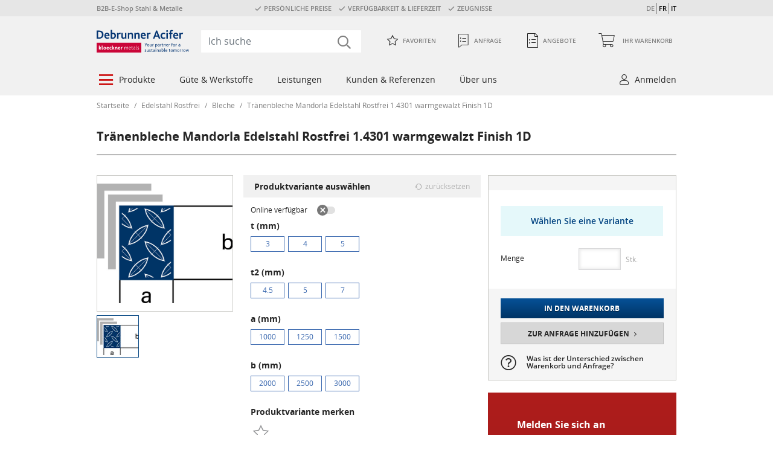

--- FILE ---
content_type: text/html;charset=UTF-8
request_url: https://shop.d-a.ch/de/traenenbleche-mandorla-edelstahl-rostfrei-1-4301-warmgewalzt-finish-1d/p/M101440?query=::category:673499
body_size: 28689
content:
<!DOCTYPE html>
<html lang="de_CH">
<head>
    <title>
        Edelstahl, Tränenbleche, W. Nr. 1.4301, warmgewalzt | Debrunner Acifer</title>
    <meta http-equiv="Content-Type" content="text/html; charset=utf-8" />
    <meta http-equiv="X-UA-Compatible" content="IE=edge">

    <meta name="robots" content="index, follow" />
        <meta name="description" content="Tränenbleche Mandorla Edelstahl Rostfrei 1.4301 warmgewalzt Finish 1D online konfigurieren und bestellen. Tränenbleche Mandorla kaufen bei Debrunner Acifer" />
        <meta name="HandheldFriendly" content="True" />
        <meta name="MobileOptimized" content="970" />
        <meta name="viewport" content="width=970, target-densitydpi=160, maximum-scale=1.0" />
        <link rel="shortcut icon" type="image/x-icon"
                  href="/_ui/desktop/theme-redesign-light-grey/images/favicon_red.ico?id=1701128357" />
            <link rel="icon" type="image/x-icon"
                  href="/_ui/desktop/theme-redesign-light-grey/images/favicon_red.ico?id=1701128357" />
        <link rel="stylesheet" type="text/css" href="/_ui/desktop/theme-redesign-light-grey/css/main.css?id=810703409" />
<script
            src="https://browser.sentry-cdn.com/8.17.0/bundle.min.js"
            integrity="sha384-efVQLis2bf48JUdv+f3AJoHAcAgJgmmntQlAfv/c+3/roprPh/wuG6XxQz3Byd9j"
            crossorigin="anonymous"></script>
    <link rel="canonical" href="https://shop.d-a.ch/de/traenenbleche-mandorla-edelstahl-rostfrei-1-4301-warmgewalzt-finish-1d/p/M101440" />
    <link rel="alternate" hreflang="de-CH"
                  href="https://shop.d-a.ch/de/traenenbleche-mandorla-edelstahl-rostfrei-1-4301-warmgewalzt-finish-1d/p/M101440" />
        <link rel="alternate" hreflang="fr-CH"
                  href="https://shop.d-a.ch/fr/tole-a-structure-larmee-mandorla-acier-inoxydable-1-4301-lamine-a-chaud-finish-1d/p/M101440" />
        <link rel="alternate" hreflang="it-CH"
                  href="https://shop.d-a.ch/it/lamiera-bugnata-tipo-mandorlato-acciaio-inox-1-4301-laminazione-a-caldo-finish-1d/p/M101440" />
        </head>

<body class="page-productDetails pageType-ProductPage template-pages-product-productLayout2Page  smartedit-page-uid-productDetails smartedit-page-uuid-eyJpdGVtSWQiOiJwcm9kdWN0RGV0YWlscyIsImNhdGFsb2dJZCI6Imtsb2Vja25lcl9Db250ZW50Q2F0YWxvZ19jaCIsImNhdGFsb2dWZXJzaW9uIjoiT25saW5lIn0= smartedit-catalog-version-uuid-kloeckner_ContentCatalog_ch/Online  language-de_CH site-kloeckner-ch">




<!-- Javascript for google opt out cookie handling-->
<script>
    var gtmProperty = 'GTM-5DCDJTG';
    var disableStr = 'ga-disable-' + gtmProperty;

    if (document.cookie.indexOf(disableStr + '=true') > -1) {
        window[disableStr] = true;
    };

    // will called from click on link with data-event"google-opt-out" from privacy statement page
    function googleOptOut() {
        document.cookie = disableStr + '=true; expires=Thu, 31 Dec 2099 23:59:59 UTC; path=/';
        window[disableStr] = true;
        alert("&#034;Sie haben sich erfolgreich von der Google Analytics Messung ausgeschlossen.&#034;");
    };
</script><div class="preview-mode-banner">
    <form class="preview-mode-exit-form" action="/de/preview-mode/stop">
        <span class="text-1">Sie befinden sich im Vorschau-Modus.</span>
        <span class="text-2">Sie können sich Ihre Produkte ansehen, wie sie im Shop dargestellt würden.</span>
        <button class="btn btn-light disclaimer" data-event="cookie-disclaimer-ok">
            Vorschau beenden</button>
    </form>
</div><!-- Google Tag Manager -->
    <noscript>
        <iframe src="//www.googletagmanager.com/ns.html?id=GTM-5DCDJTG" height="0" width="0"
                style="display:none;visibility:hidden"></iframe>
    </noscript>
    <script>
        function GTM(w, d, s, l, i) {
            w[l] = w[l] || [];
            w[l].push({'gtm.start': new Date().getTime(), event: 'gtm.js'});
            var f = d.getElementsByTagName(s)[0], j = d.createElement(s), dl = l != 'dataLayer' ? '&l=' + l : '';
            j.async = true;
            j.src = '//www.googletagmanager.com/gtm.js?id=' + i + dl;
            f.parentNode.insertBefore(j, f);
        }

        function startGTM() {
            GTM(window, document, 'script', 'dataLayer', 'GTM-5DCDJTG');
        }

    </script>
    <!-- End Google Tag Manager -->
    <script>
        var gtmProperty = 'GTM-5DCDJTG';
        
		    	localStorage.removeItem("gaValues");
		    </script>
<div class="page-wrapper">
            <div id="page" class="page" data-currency-iso-code="CHF">
                <div class="yCmsContentSlot aboveHeaderComponent">
<div class="teaser-above-header">
    <ul>
        <li>
            B2B-E-Shop Stahl & Metalle</li>
        <li>
            <span class="icon-check">PERSÖNLICHE PREISE</span><span class="icon-check">VERFÜGBARKEIT & LIEFERZEIT</span><span class="icon-check">ZEUGNISSE</span></li>
        <li>
            </li>

        <div class="beta-toggle hide">
            <div class="tooltip-popover  js-tooltip-popover "
     data-placement="bottom"
     data-trigger="manual"
     data-stayonhover="true"
     data-title="">

    <div id="betaToggleInfo"></div><script class="js-tooltip-content" type="text/html" data-tooltip-class="beta-toggle-info" data-container="body">
                        <div class="tooltip-container ">
                    <p class="title">
                    <span>Bitte aktivieren</span>
                    um diese Seite in unserem neuen Design zu sehen.</p></div></script>
            </div>
<span class="desc">Neues Design</span>
            <div class="switch">
                <label for="betaRedirectConfigured" class="switch-label styled-checkbox">
                    <input id="betaRedirectConfigured" class="switch-input d-none" type="checkbox" value="betaRedirectConfigured" autocomplete="off">
                    <span class="switch-slider"></span>
                </label>
            </div>
        </div>



        <li class="js-language-switch">
                <span
                            
                    >
                            DE</span>
                <span
                            
                                data-language="fr"
                            
                    >
                            FR</span>
                <span
                            
                                data-language="it"
                            
                    >
                            IT</span>
                </li>
        </ul>
</div></div><header class="header js-header">
    <div class="container js-container">
        <nav class="navbar navbar-expand-lg navbar-top">
            <a class="navbar-brand" href="/de/" ><img title="" alt="" src="/medias/DebrunnerAcifer-RGB-neu.svg?context=[base64]"></a>
	<div class="navbar-collapse">
    <form class="search-form" name="search_form" method="get" action="/de/search/">
        <i class="icon-search"></i>
        <input class="js-textSearchNonDomestic" type="hidden" value="Foreign"/>
        <input class="js-textSearchProductLength" type="hidden" value="Length"/>
        <input class="js-textSearchProductWidth" type="hidden" value="Width"/>
        <input class="js-textSearchShowAllResultsStart" type="hidden" value="Alle Ergebnisse anzeigen ("/>
        <input class="js-textSearchShowAllResultsEnd" type="hidden" value=")"/>
        <input class="js-isKmc" type="hidden" value="false"/>
        <input class="js-noPictureSrc" type="hidden" value="/_ui/desktop/theme-redesign-light-grey/images/no_picture-70x70.png"/>
        <input id="search-form-input" class="form-control js-search-form-input search-form-input" type="search" name="text" value=""
               maxlength="100" placeholder="Ich suche" onfocus="this.placeholder = ''"
               onblur="this.placeholder = 'Ich suche'"
               role="combobox"
                   data-options='{"autocompleteUrl" : "/de/search/autocomplete/SearchBox","minCharactersBeforeRequest" : "3","waitTimeBeforeRequest" : "500","displayProductImages" : true}' />
    </form>
</div>
<div id="hiddenQuoteRequestMinicartAmount" style="display: none;">
                        <div class="minicart-item-amount-wrapper">
                            <span id="article_amount" class="minicart-item-amount js-minicart-item-amount-QUOTE"
                                  data-article-amount="0">0</span>
                        </div>
                    </div>

                    <ul class="navbar-nav">
                        <li class="yCmsComponent nav-item nav-link">
<form class="js-redirect-prg-link-form redirect-prg-link-form icon-favorite-inactive"
      title="Favoriten" method="POST" action="/de/prgredirect">
    <input type="hidden" name="url" value="/de/my-account/favorites" />
    Favoriten</form>
</li><li class="yCmsComponent nav-item nav-link">
<form class="redirect-prg-link-form js-redirect-prg-link-form js-hidden-quote-request-minicart-amount icon-request-1 js-quote-mini-cart"
      title="Anfrage"
      method="POST" action="/de/prgredirect">
    <input type="hidden" name="url" value="/de/quote-cart" />
    


<span class="minicart-label">
    Anfrage
</span></form>
</li><li class="yCmsComponent nav-item nav-link">
<form class="js-redirect-prg-link-form redirect-prg-link-form icon-quotes  js-quote-link"
      title="Angebote" method="POST" action="/de/prgredirect">
    <input type="hidden" name="url" value="/de/my-account/quotes" />
    <span class="minicart-label">
        Angebote</span>
</form>
</li><li class="yCmsComponent nav-item nav-link js-minicart minicart">
<form class="js-redirect-prg-link-form redirect-prg-link-form icon-shopping-cart js-minicart-link"
      method="POST" action="/de/prgredirect">
    <input type="hidden" name="url" value="/de/cart" />

    <span class="minicart-label">
	    

<span class="minicart-label">
    Ihr Warenkorb
</span></span>
	<div class="minicart-item-amount-wrapper">
	    <span id="article_amount" class="js-minicart-item-amount-ORDER minicart-item-amount" data-article-amount="0">0</span>
	</div>
	</a>

    <div class="js-minicart-popup minicart-popup" data-rolloverPopupUrl="/de/cart/rollover/MiniCart"></div>

</form>
</li></ul>
                </nav>
        <nav class="navbar navbar-expand-lg navbar-main">
                <ul class="yCmsContentSlot navbar-nav">
<li class="navbar-nav-item nav-item dropdown  layout-auto" role="menuitem">
	<div class="empty-link icon-burgermenu">
                            Produkte</div>
                <div class="dropdown-menu ">
                    <ul class="nav-links-level-1 row" role="menubar">
                <li class="nav-item col-3" role="menuitem">
                            <a href="/de/stahl/c/673442" title="Stahl" class="link-categorylink673442">Stahl</a><ul class="nav-links-level-2" role="menubar">
                <li class="nav-item " role="menuitem">
                            <a href="/de/stahl/stabstahl/c/673443" title="Stabstahl" class="link-categorylink673443">Stabstahl</a></li>
                    <li class="nav-item " role="menuitem">
                            <a href="/de/stahl/diverse-langprodukte-spezialprofile/c/673444" title="Spezialprofile" class="link-categorylink673444">Spezialprofile</a></li>
                    <li class="nav-item " role="menuitem">
                            <a href="/de/stahl/traeger/c/673447" title="Tr&#xe4;ger" class="link-categorylink673447">Tr&#xe4;ger</a></li>
                    <li class="nav-item " role="menuitem">
                            <a href="/de/stahl/bleche/c/673452" title="Bleche" class="link-categorylink673452">Bleche</a></li>
                    <li class="nav-item " role="menuitem">
                            <a href="/de/stahl/stahlrohre/c/673462" title="Stahlrohre" class="link-categorylink673462">Stahlrohre</a></li>
                    <li class="nav-item " role="menuitem">
                            <a href="/de/stahl/formstahlrohre-vierkant-rechteck-flachoval/c/673474" title="Formstahlrohre" class="link-categorylink673474">Formstahlrohre</a></li>
                    <li class="nav-item " role="menuitem">
                            <a href="/de/stahl/hohlprofile/c/673475" title="Hohlprofile" class="link-categorylink673475">Hohlprofile</a></li>
                    <li class="nav-item " role="menuitem">
                            <a href="/de/stahl/nexigen/c/937511" title="Nexigen&#xae;" class="link-categorylink937511">Nexigen&#xae;</a></li>
                    </ul></li>
                    <li class="nav-item col-3" role="menuitem">
                            <a href="/de/aluminium/c/673476" title="Aluminium" class="link-categorylink673476">Aluminium</a><ul class="nav-links-level-2" role="menubar">
                <li class="nav-item " role="menuitem">
                            <a href="/de/aluminium/aluminium-bleche/c/673477" title="Aluminium&#x20;Bleche" class="link-categorylink673477">Aluminium&#x20;Bleche</a></li>
                    <li class="nav-item " role="menuitem">
                            <a href="/de/aluminium/aluminium-spezialprofile/c/673478" title="Aluminium&#x20;Spezialprofile" class="link-categorylink673478">Aluminium&#x20;Spezialprofile</a></li>
                    <li class="nav-item " role="menuitem">
                            <a href="/de/aluminium/aluminium-profile/c/673479" title="Aluminium&#x20;Profile" class="link-categorylink673479">Aluminium&#x20;Profile</a></li>
                    <li class="nav-item " role="menuitem">
                            <a href="/de/aluminium/aluminium-rohre/c/673488" title="Aluminium&#x20;Rohre" class="link-categorylink673488">Aluminium&#x20;Rohre</a></li>
                    </ul></li>
                    <li class="nav-item col-3" role="menuitem">
                            <a href="/de/industriestahl/c/673491" title="Industriestahl" class="link-categorylink673491">Industriestahl</a><ul class="nav-links-level-2" role="menubar">
                <li class="nav-item " role="menuitem">
                            <a href="/de/industriestahl/maschinenbaustahl-blankgezogen/c/673492" title="Maschinenbaustahl&#x20;blankgezogen" class="link-categorylink673492">Maschinenbaustahl&#x20;blankgezogen</a></li>
                    <li class="nav-item " role="menuitem">
                            <a href="/de/industriestahl/automatenstaehle/c/673493" title="Automatenst&#xe4;hle" class="link-categorylink673493">Automatenst&#xe4;hle</a></li>
                    <li class="nav-item " role="menuitem">
                            <a href="/de/industriestahl/verguetungsstaehle-gezogen/c/673494" title="Verg&#xfc;tungsst&#xe4;hle&#x20;gezogen" class="link-categorylink673494">Verg&#xfc;tungsst&#xe4;hle&#x20;gezogen</a></li>
                    <li class="nav-item " role="menuitem">
                            <a href="/de/industriestahl/hochfester-stahl-gezogen/c/673495" title="Hochfester&#x20;Stahl&#x20;gezogen" class="link-categorylink673495">Hochfester&#x20;Stahl&#x20;gezogen</a></li>
                    <li class="nav-item " role="menuitem">
                            <a href="/de/industriestahl/einsatzstaehle-gezogen/c/673496" title="Einsatzst&#xe4;hle&#x20;gezogen" class="link-categorylink673496">Einsatzst&#xe4;hle&#x20;gezogen</a></li>
                    </ul></li>
                    <li class="nav-item col-3" role="menuitem">
                            <a href="/de/edelstahl-rostfrei/c/673498" title="Edelstahl&#x20;Rostfrei" class="link-categorylink673498">Edelstahl&#x20;Rostfrei</a><ul class="nav-links-level-2" role="menubar">
                <li class="nav-item " role="menuitem">
                            <a href="/de/edelstahl-rostfrei/bleche/c/673499" title="Bleche" class="link-categorylink673499">Bleche</a></li>
                    <li class="nav-item " role="menuitem">
                            <a href="/de/edelstahl-rostfrei/profile/c/673500" title="Profile" class="link-categorylink673500">Profile</a></li>
                    <li class="nav-item " role="menuitem">
                            <a href="/de/edelstahl-rostfrei/konstruktionsrohre/c/673508" title="Konstruktionsrohre" class="link-categorylink673508">Konstruktionsrohre</a></li>
                    <li class="nav-item " role="menuitem">
                            <a href="/de/edelstahl-rostfrei/leitungsrohre/c/673511" title="Leitungsrohre" class="link-categorylink673511">Leitungsrohre</a></li>
                    </ul></li>
                    <li class="nav-item col-3" role="menuitem">
                            <a href="/de/metallbausysteme/c/673512" title="Metallbausysteme" class="link-categorylink673512">Metallbausysteme</a><ul class="nav-links-level-2" role="menubar">
                <li class="nav-item " role="menuitem">
                            <a href="/de/metallbausysteme/profilstahlrohrsysteme/c/673513" title="Profilstahlrohrsysteme" class="link-categorylink673513">Profilstahlrohrsysteme</a></li>
                    <li class="nav-item " role="menuitem">
                            <a href="/de/metallbausysteme/litefront-ganzglasgelaender/c/673518" title="Litefront&#x20;Ganzglasgel&#xe4;nder" class="link-categorylink673518">Litefront&#x20;Ganzglasgel&#xe4;nder</a></li>
                    <li class="nav-item " role="menuitem">
                            <a href="/de/metallbausysteme/stick-it/c/673519" title="STICK-IT" class="link-categorylink673519">STICK-IT</a></li>
                    </ul></li>
                    <li class="nav-item col-3" role="menuitem">
                            <a href="/de/buntmetalle/c/673522" title="Buntmetalle" class="link-categorylink673522">Buntmetalle</a><ul class="nav-links-level-2" role="menubar">
                <li class="nav-item " role="menuitem">
                            <a href="/de/buntmetalle/kupfer/c/673523" title="Kupfer" class="link-categorylink673523">Kupfer</a></li>
                    <li class="nav-item " role="menuitem">
                            <a href="/de/buntmetalle/messing/c/673526" title="Messing" class="link-categorylink673526">Messing</a></li>
                    <li class="nav-item " role="menuitem">
                            <a href="/de/buntmetalle/bronze/c/673530" title="Bronze" class="link-categorylink673530">Bronze</a></li>
                    <li class="nav-item " role="menuitem">
                            <a href="/de/buntmetalle/blei/c/673534" title="Blei" class="link-categorylink673534">Blei</a></li>
                    </ul></li>
                    <li class="nav-item col-3" role="menuitem">
                            <div class="title  "></div>
        </li>
                    <li class="nav-item col-3" role="menuitem">
                            <div class="title  "></div>
        </li>
                    <li class="nav-item col-3" role="menuitem">
                            <div class="title  "></div>
        <div class="node-text"><div style="overflow: visible; width:1000px"> <div class="html-component html-component-cmsitem_00088000"> <p><span style="font-size:14px; margin-left:6px; color: #cd1717; text-transform: uppercase;">Formauswahl</span></p> </div>         <style>.formfinder-1 div {width: 120px; margin-right: 18px; margin-top: -8px; margin-bottom: 0px; font-family: Open sans; font-size: 14px; color: #262626; float: left; text-align: center; }.formfinder-1 div:hover {background-color: #f6f7fa;} </style>  <div class="html-component formfinder-1"> <div><form action="/search/" method="get"><a href="#" onclick="$(this).closest('form').submit()"> <input name="query" type="hidden" value="::ff_form_stahl:Rund" /> <img alt="Rund" src="/medias/rund.png?context=bWFzdGVyfHJvb3R8NTYyMXxpbWFnZS9wbmd8c3lzLW1hc3Rlci9yb290L2gxYy9oMGYvaDAwL2gwMC85MTcwOTkxMDU0ODc4L3J1bmQucG5nfGYxMzNlNTYzNzA2ZmU2ZDcxNjIwYWEzYmQ3Mjc0Y2RhYzAwZGMyODA3Y2Y4OWRhMDhmYzM0OGNlN2U0MTg3ZTc" style="height: 90px; width: 120px;" /></a></form> <form action="/search/" method="get"><a href="#" onclick="$(this).closest('form').submit()"> <input name="query" type="hidden" value="::ff_form_stahl:Rund" />Rund</a><p></p><a href="#" onclick="$(this).closest('form').submit()"> </a></form></div>  <div><form action="/search/" method="get"><a href="#" onclick="$(this).closest('form').submit()"> <input name="query" type="hidden" value="::ff_form_stahl:Vierkant" /> <img alt="Vierkant" src="/medias/vierkant.png?context=[base64]" style="height: 90px; width: 120px;" /></a></form> <form action="/search/" method="get"><a href="#" onclick="$(this).closest('form').submit()"> <input name="query" type="hidden" value="::ff_form_stahl:Vierkant" />Vierkant</a><p></p><a href="#" onclick="$(this).closest('form').submit()"> </a></form></div>  <div><form action="/search/" method="get"><a href="#" onclick="$(this).closest('form').submit()"> <input name="query" type="hidden" value="::ff_form_stahl:Rundrohre" /> <img alt="Rundrohre" src="/medias/rundrohre.png?context=[base64]" style="height: 90px; width: 120px;" /></a></form> <form action="/search/" method="get"><a href="#" onclick="$(this).closest('form').submit()"> <input name="query" type="hidden" value="::ff_form_stahl:Rundrohre" />Rundrohre</a><p></p><a href="#" onclick="$(this).closest('form').submit()"> </a></form></div>  <div><form action="/search/" method="get"><a href="#" onclick="$(this).closest('form').submit()"> <input name="query" type="hidden" value="::ff_form_stahl:Profilrohre" /> <img alt="Profilrohre" src="/medias/profilrohre.png?context=[base64]" style="height: 90px; width: 120px;" /></a></form> <form action="/search/" method="get"><a href="#" onclick="$(this).closest('form').submit()"> <input name="query" type="hidden" value="::ff_form_stahl:Profilrohre" />Profilrohre</a><p></p><a href="#" onclick="$(this).closest('form').submit()"> </a></form></div>  <div><form action="/search/" method="get"><a href="#" onclick="$(this).closest('form').submit()"> <input name="query" type="hidden" value="::ff_form_stahl:Flach" /> <img alt="Flach" src="/medias/flach.png?context=bWFzdGVyfHJvb3R8Mzc5MHxpbWFnZS9wbmd8c3lzLW1hc3Rlci9yb290L2g0Ni9oNGMvaDAwL2gwMC85MTcxMDU2NDU5ODA2L2ZsYWNoLnBuZ3w4NDE1YTQ0M2VjNzg2M2Y2ZmZmZGRhMWVmNTIwODY1YWIwMjFmNDBjMGQ1ZmU1NmU2MTdlYzhiN2YzYzQ4ZDQ0" style="height: 90px; width: 120px;" /></a></form> <form action="/search/" method="get"><a href="#" onclick="$(this).closest('form').submit()"> <input name="query" type="hidden" value="::ff_form_stahl:Flach" />Flach</a><p></p><a href="#" onclick="$(this).closest('form').submit()"> </a></form></div>  <div><form action="/search/" method="get"><a href="#" onclick="$(this).closest('form').submit()"> <input name="query" type="hidden" value="::ff_form_stahl:Träger" /> <img alt="Träger" src="/medias/traeger.png?context=bWFzdGVyfHJvb3R8NDAwN3xpbWFnZS9wbmd8c3lzLW1hc3Rlci9yb290L2gyOC9oNTYvaDAwL2gwMC85MTcxMDU2NzIxOTUwL3RyYWVnZXIucG5nfDIzMjMzYjJiNmQwMzliZjNjYTM0MTNlOGQ4OTc4ZTg2MDY3ODkyZjFlN2ZhYzZiYWQ4ZmI2NDUwMGE2ZWRhMTI" style="height: 90px; width: 120px;" /></a></form> <form action="/search/" method="get"><a href="#" onclick="$(this).closest('form').submit()"> <input name="query" type="hidden" value="::ff_form_stahl:Träger" />Träger</a><p></p><a href="#" onclick="$(this).closest('form').submit()"> </a></form></div>  <div><form action="/search/" method="get"><a href="#" onclick="$(this).closest('form').submit()"> <input name="query" type="hidden" value="::ff_form_stahl:Winkel" /> <img alt="Winkel" src="/medias/winkel.png?context=bWFzdGVyfHJvb3R8NDE4MnxpbWFnZS9wbmd8c3lzLW1hc3Rlci9yb290L2hmMC9oYjUvaDAwL2gwMC85MTcxMDU3NDQyODQ2L3dpbmtlbC5wbmd8NjQyMWQ1ODVlZDM3NTUxMjliMDg1YzEyNjQyZWI2YTU5NzEwNmUwYmY2ODM1YmZiN2NlYzkzMjM5Mzk0ZGYzOQ" style="height: 90px; width: 120px;" /></a></form> <form action="/search/" method="get"><a href="#" onclick="$(this).closest('form').submit()"> <input name="query" type="hidden" value="::ff_form_stahl:Winkel" />Winkel</a><p></p><a href="#" onclick="$(this).closest('form').submit()"> </a></form></div> </div>    <style>.formfinder-2 div {width: 120px; margin-right: 18px; margin-top: 16px; margin-bottom: 0px; font-family: Open sans; font-size: 14px; color: #262626; float: left; text-align: center; } .formfinder-2 div:hover { background-color: #f6f7fa; } </style>      <div class="html-component formfinder-2"> <div><form action="/search/" method="get"><a href="#" onclick="$(this).closest('form').submit()"> <input name="query" type="hidden" value="::ff_form_stahl:U-Profile" /> <img alt="U-Profile" src="/medias/u-profil.png?context=[base64]" style="height: 90px; width: 120px;" /></a></form> <form action="/search/" method="get"><a href="#" onclick="$(this).closest('form').submit()"> <input name="query" type="hidden" value="::ff_form_stahl:U-Profile" />U-Profile</a><p></p><a href="#" onclick="$(this).closest('form').submit()"> </a></form></div>  <div><form action="/search/" method="get"><a href="#" onclick="$(this).closest('form').submit()"> <input name="query" type="hidden" value="::ff_form_stahl:T-Profile" /> <img alt="T-Profile" src="/medias/t-profil.png?context=[base64]" style="height: 90px; width: 120px;" /></a></form> <form action="/search/" method="get"><a href="#" onclick="$(this).closest('form').submit()"> <input name="query" type="hidden" value="::ff_form_stahl:T-Profile" />T-Profile</a><p></p><a href="#" onclick="$(this).closest('form').submit()"> </a></form></div>  <div><form action="/search/" method="get"><a href="#" onclick="$(this).closest('form').submit()"> <input name="query" type="hidden" value="::ff_form_stahl:Sonderprofile" /> <img alt="Sonderprofile" src="/medias/sonderprofile.png?context=[base64]" style="height: 90px; width: 120px;" /></a></form> <form action="/search/" method="get"><a href="#" onclick="$(this).closest('form').submit()"> <input name="query" type="hidden" value="::ff_form_stahl:Sonderprofile" />Sonderprofile</a><p></p><a href="#" onclick="$(this).closest('form').submit()"> </a></form></div>  <div><form action="/search/" method="get"><a href="#" onclick="$(this).closest('form').submit()"> <input name="query" type="hidden" value="::ff_form_stahl:Bleche" /> <img alt="Bleche" src="/medias/bleche.png?context=bWFzdGVyfHJvb3R8MzA3NXxpbWFnZS9wbmd8c3lzLW1hc3Rlci9yb290L2g0Ny9oN2QvaDAwL2gwMC85MTcxMDU5MjQ1MDg2L2JsZWNoZS5wbmd8MGJkZDhlMTJiZTIyMmY2NWZlZDY4NDQ3NTE3YzVmNDhkZDkzODgyZjhhNGJlMGZmYWUxOGYzZmFiYWNlN2VmNA" style="height: 90px; width: 120px;" /></a></form> <form action="/search/" method="get"><a href="#" onclick="$(this).closest('form').submit()"> <input name="query" type="hidden" value="::ff_form_stahl:Bleche" />Bleche</a><p></p><a href="#" onclick="$(this).closest('form').submit()"> </a></form></div>  <div><form action="/search/" method="get"><a href="#" onclick="$(this).closest('form').submit()"> <input name="query" type="hidden" value="::ff_form_stahl:Lochbleche & Streckmetalle" /> <img alt="Lochbleche" src="/medias/lochbleche.png?context=[base64]" style="height: 90px; width: 120px;" /></a></form> <form action="/search/" method="get"><a href="#" onclick="$(this).closest('form').submit()"> <input name="query" type="hidden" value="::ff_form_stahl:Lochbleche & Streckmetalle" />Lochbleche</a><p></p><a href="#" onclick="$(this).closest('form').submit()"> </a></form></div>  <div><form action="/search/" method="get"><a href="#" onclick="$(this).closest('form').submit()"> <input name="query" type="hidden" value="::ff_form_stahl:First- & Wellbleche" /> <img alt="Wellbleche" src="/medias/wellbleche.png?context=[base64]" style="height: 90px; width: 120px;" /></a></form> <form action="/search/" method="get"><a href="#" onclick="$(this).closest('form').submit()"> <input name="query" type="hidden" value="::ff_form_stahl:First- & Wellbleche" />Wellbleche</a><p></p><a href="#" onclick="$(this).closest('form').submit()"> </a></form></div> </div> </div></div>
    </li>
                    </ul></div>
            </li><li class="navbar-nav-item nav-item dropdown  layout-auto" role="menuitem">
	<div class="empty-link ">
                            Güte & Werkstoffe</div>
                <div class="dropdown-menu ">
                    <ul class="nav-links-level-1 row" role="menubar">
                <li class="nav-item col-3" role="menuitem">
                            <a href="/de/stahl/c/673442" title="Stahl" class="link-categorylink673442qatab">Stahl</a><ul class="nav-links-level-2" role="menubar">
                <li class="nav-item " role="menuitem">
                            <a href="/de/stahl/dc01/c/750709" title="DC01" class="link-categorylink750709qatab">DC01</a></li>
                    <li class="nav-item " role="menuitem">
                            <a href="/de/stahl/dc01-ze-zv-25-25/c/750710" title="DC01&#x20;&#x2b;&#x20;ZE&#x2f;ZV&#x20;25&#x2f;25" class="link-categorylink750710qatab">DC01&#x20;&#x2b;&#x20;ZE&#x2f;ZV&#x20;25&#x2f;25</a></li>
                    <li class="nav-item " role="menuitem">
                            <a href="/de/stahl/dc04/c/750711" title="DC04" class="link-categorylink750711qatab">DC04</a></li>
                    <li class="nav-item " role="menuitem">
                            <a href="/de/stahl/dd11/c/750712" title="DD11" class="link-categorylink750712qatab">DD11</a></li>
                    <li class="nav-item " role="menuitem">
                            <a href="/de/stahl/dd12/c/750713" title="DD12" class="link-categorylink750713qatab">DD12</a></li>
                    <li class="nav-item " role="menuitem">
                            <a href="/de/stahl/dx51d-az-150/c/750715" title="DX51D&#x2b;AZ&#x20;150" class="link-categorylink750715qatab">DX51D&#x2b;AZ&#x20;150</a></li>
                    <li class="nav-item " role="menuitem">
                            <a href="/de/stahl/dx51d-z-275-ma-c/c/750716" title="DX51D&#x2b;Z&#x20;275&#x20;MA-C" class="link-categorylink750716qatab">DX51D&#x2b;Z&#x20;275&#x20;MA-C</a></li>
                    <li class="nav-item " role="menuitem">
                            <a href="/de/stahl/e235/c/750717" title="E235" class="link-categorylink750717qatab">E235</a></li>
                    <li class="nav-item " role="menuitem">
                            <a href="/de/stahl/e235-c/c/750718" title="E235&#x2b;C" class="link-categorylink750718qatab">E235&#x2b;C</a></li>
                    <li class="nav-item " role="menuitem">
                            <a href="/de/stahl/e295/c/750719" title="E295" class="link-categorylink750719qatab">E295</a></li>
                    <li class="nav-item " role="menuitem">
                            <a href="/de/stahl/e335/c/750720" title="E335" class="link-categorylink750720qatab">E335</a></li>
                    <li class="nav-item " role="menuitem">
                            <a href="/de/stahl/e355/c/750721" title="E355" class="link-categorylink750721qatab">E355</a></li>
                    <li class="nav-item " role="menuitem">
                            <a href="/de/stahl/e470-20mnv6/c/750722" title="E470&#x20;&#x28;20MnV6&#x29;" class="link-categorylink750722qatab">E470&#x20;&#x28;20MnV6&#x29;</a></li>
                    <li class="nav-item " role="menuitem">
                            <a href="/de/stahl/hb450/c/750723" title="HB450" class="link-categorylink750723qatab">HB450</a></li>
                    <li class="nav-item " role="menuitem">
                            <a href="/de/stahl/hc420la/c/750725" title="HC420LA" class="link-categorylink750725qatab">HC420LA</a></li>
                    <li class="nav-item " role="menuitem">
                            <a href="/de/stahl/p235gh/c/750726" title="P235GH" class="link-categorylink750726qatab">P235GH</a></li>
                    <li class="nav-item " role="menuitem">
                            <a href="/de/stahl/p235tr1/c/750727" title="P235TR1" class="link-categorylink750727qatab">P235TR1</a></li>
                    <li class="nav-item " role="menuitem">
                            <a href="/de/stahl/p235tr2/c/750728" title="P235TR2" class="link-categorylink750728qatab">P235TR2</a></li>
                    <li class="nav-item " role="menuitem">
                            <a href="/de/stahl/s195t/c/750729" title="S195T" class="link-categorylink750729qatab">S195T</a></li>
                    <li class="nav-item " role="menuitem">
                            <a href="/de/stahl/s235-laser/c/750730" title="S235&#x20;Laser" class="link-categorylink750730qatab">S235&#x20;Laser</a></li>
                    <li class="nav-item " role="menuitem">
                            <a href="/de/stahl/s235jr/c/750732" title="S235JR" class="link-categorylink750732qatab">S235JR</a></li>
                    <li class="nav-item " role="menuitem">
                            <a href="/de/stahl/s235jr-design/c/750733" title="S235JR&#x20;Design" class="link-categorylink750733qatab">S235JR&#x20;Design</a></li>
                    <li class="nav-item " role="menuitem">
                            <a href="/de/stahl/s240-laser/c/750734" title="S240&#x20;Laser" class="link-categorylink750734qatab">S240&#x20;Laser</a></li>
                    <li class="nav-item " role="menuitem">
                            <a href="/de/stahl/s275jr/c/750735" title="S275JR" class="link-categorylink750735qatab">S275JR</a></li>
                    <li class="nav-item " role="menuitem">
                            <a href="/de/stahl/s355/c/750736" title="S355" class="link-categorylink750736qatab">S355</a></li>
                    <li class="nav-item " role="menuitem">
                            <a href="/de/stahl/s355j0wp/c/750738" title="S355J0WP" class="link-categorylink750738qatab">S355J0WP</a></li>
                    <li class="nav-item " role="menuitem">
                            <a href="/de/stahl/s355j2/c/750739" title="S355J2" class="link-categorylink750739qatab">S355J2</a></li>
                    <li class="nav-item " role="menuitem">
                            <a href="/de/stahl/s355j2-n/c/750740" title="S355J2&#x2b;N" class="link-categorylink750740qatab">S355J2&#x2b;N</a></li>
                    <li class="nav-item " role="menuitem">
                            <a href="/de/stahl/s355j2-n-laser/c/750741" title="S355J2&#x2b;N&#x20;Laser" class="link-categorylink750741qatab">S355J2&#x2b;N&#x20;Laser</a></li>
                    <li class="nav-item " role="menuitem">
                            <a href="/de/stahl/s355j2h/c/750742" title="S355J2H" class="link-categorylink750742qatab">S355J2H</a></li>
                    <li class="nav-item " role="menuitem">
                            <a href="/de/stahl/s420mc-laser/c/750743" title="S420MC&#x20;Laser" class="link-categorylink750743qatab">S420MC&#x20;Laser</a></li>
                    </ul></li>
                    <li class="nav-item col-3" role="menuitem">
                            <a href="/de/aluminium/c/673476" title="Aluminium" class="link-categorylink673476qatab">Aluminium</a><ul class="nav-links-level-2" role="menubar">
                <li class="nav-item " role="menuitem">
                            <a href="/de/aluminium/en-aw-1050a-al99-5/c/750759" title="EN&#x20;AW-1050A&#x20;&#x28;Al99.5&#x29;" class="link-categorylink750759qatab">EN&#x20;AW-1050A&#x20;&#x28;Al99.5&#x29;</a></li>
                    <li class="nav-item " role="menuitem">
                            <a href="/de/aluminium/en-aw-1085-ai99-9/c/750760" title="EN&#x20;AW-1085&#x20;&#x28;AI99.9&#x29;" class="link-categorylink750760qatab">EN&#x20;AW-1085&#x20;&#x28;AI99.9&#x29;</a></li>
                    <li class="nav-item " role="menuitem">
                            <a href="/de/aluminium/en-aw-1350-e-ai99-5/c/750761" title="EN&#x20;AW-1350&#x20;&#x28;E-AI99.5&#x29;" class="link-categorylink750761qatab">EN&#x20;AW-1350&#x20;&#x28;E-AI99.5&#x29;</a></li>
                    <li class="nav-item " role="menuitem">
                            <a href="/de/aluminium/en-aw-3105-al-mn0-5mg0-5/c/750763" title="EN&#x20;AW-3105&#x20;&#x28;Al&#x20;Mn0,5Mg0,5&#x29;" class="link-categorylink750763qatab">EN&#x20;AW-3105&#x20;&#x28;Al&#x20;Mn0,5Mg0,5&#x29;</a></li>
                    <li class="nav-item " role="menuitem">
                            <a href="/de/aluminium/en-aw-3105-almg1/c/750764" title="EN&#x20;AW-3105&#x20;&#x28;AlMg1&#x29;" class="link-categorylink750764qatab">EN&#x20;AW-3105&#x20;&#x28;AlMg1&#x29;</a></li>
                    <li class="nav-item " role="menuitem">
                            <a href="/de/aluminium/en-aw-5005-almg1/c/750765" title="EN&#x20;AW-5005&#x20;&#x28;AlMg1&#x29;" class="link-categorylink750765qatab">EN&#x20;AW-5005&#x20;&#x28;AlMg1&#x29;</a></li>
                    <li class="nav-item " role="menuitem">
                            <a href="/de/aluminium/en-aw-5083-almg4-5mn/c/750766" title="EN&#x20;AW-5083&#x20;&#x28;AlMg4.5Mn&#x29;" class="link-categorylink750766qatab">EN&#x20;AW-5083&#x20;&#x28;AlMg4.5Mn&#x29;</a></li>
                    <li class="nav-item " role="menuitem">
                            <a href="/de/aluminium/en-aw-5754-almg3/c/750767" title="EN&#x20;AW-5754&#x20;&#x28;AlMg3&#x29;" class="link-categorylink750767qatab">EN&#x20;AW-5754&#x20;&#x28;AlMg3&#x29;</a></li>
                    <li class="nav-item " role="menuitem">
                            <a href="/de/aluminium/en-aw-6026-almgsipb0-4/c/750769" title="EN&#x20;AW-6026&#x20;&#x28;AlMgSiPb0,4&#x29;" class="link-categorylink750769qatab">EN&#x20;AW-6026&#x20;&#x28;AlMgSiPb0,4&#x29;</a></li>
                    <li class="nav-item " role="menuitem">
                            <a href="/de/aluminium/en-aw-6012-almgsipb/c/750768" title="EN&#x20;AW-6012&#x20;&#x28;AlMgSiPb&#x29;" class="link-categorylink750768qatab">EN&#x20;AW-6012&#x20;&#x28;AlMgSiPb&#x29;</a></li>
                    <li class="nav-item " role="menuitem">
                            <a href="/de/aluminium/en-aw-6060-almgsi-0-5/c/750770" title="EN&#x20;AW-6060&#x20;&#x28;AlMgSi&#x20;0.5&#x29;" class="link-categorylink750770qatab">EN&#x20;AW-6060&#x20;&#x28;AlMgSi&#x20;0.5&#x29;</a></li>
                    <li class="nav-item " role="menuitem">
                            <a href="/de/aluminium/en-aw-6082-almgsi1/c/750771" title="EN&#x20;AW-6082&#x20;&#x28;AlMgSi1&#x29;" class="link-categorylink750771qatab">EN&#x20;AW-6082&#x20;&#x28;AlMgSi1&#x29;</a></li>
                    <li class="nav-item " role="menuitem">
                            <a href="/de/aluminium/en-aw-6082-alsi1mgmn/c/750772" title="EN&#x20;AW-6082&#x20;&#x28;AlSi1MgMn&#x29;" class="link-categorylink750772qatab">EN&#x20;AW-6082&#x20;&#x28;AlSi1MgMn&#x29;</a></li>
                    <li class="nav-item " role="menuitem">
                            <a href="/de/aluminium/en-aw-7021-alzn-5-5mg-1-5/c/750773" title="EN&#x20;AW-7021&#x20;&#x28;AlZn&#x20;5.5Mg&#x20;1.5&#x29;" class="link-categorylink750773qatab">EN&#x20;AW-7021&#x20;&#x28;AlZn&#x20;5.5Mg&#x20;1.5&#x29;</a></li>
                    <li class="nav-item " role="menuitem">
                            <a href="/de/aluminium/en-aw-7022-aiznmgcu0-5/c/750774" title="EN&#x20;AW-7022&#x20;&#x28;AIZnMgCu0.5&#x29;" class="link-categorylink750774qatab">EN&#x20;AW-7022&#x20;&#x28;AIZnMgCu0.5&#x29;</a></li>
                    <li class="nav-item " role="menuitem">
                            <a href="/de/aluminium/en-aw-7050/c/750775" title="EN&#x20;AW-7050" class="link-categorylink750775qatab">EN&#x20;AW-7050</a></li>
                    <li class="nav-item " role="menuitem">
                            <a href="/de/aluminium/en-aw-7075-alznmgcu1-5/c/750776" title="EN&#x20;AW-7075&#x20;&#x28;AlZnMgCu1.5&#x29;" class="link-categorylink750776qatab">EN&#x20;AW-7075&#x20;&#x28;AlZnMgCu1.5&#x29;</a></li>
                    </ul></li>
                    <li class="nav-item col-3" role="menuitem">
                            <a href="/de/edelstahl-rostfrei/c/673498" title="Edelstahl&#x20;Rostfrei" class="link-categorylink673498qatab">Edelstahl&#x20;Rostfrei</a><ul class="nav-links-level-2" role="menubar">
                <li class="nav-item " role="menuitem">
                            <a href="/de/edelstahl-rostfrei/1-4016/c/750749" title="1.4016" class="link-categorylink750749qatab">1.4016</a></li>
                    <li class="nav-item " role="menuitem">
                            <a href="/de/edelstahl-rostfrei/1-4021/c/750755" title="1.4021" class="link-categorylink750755qatab">1.4021</a></li>
                    <li class="nav-item " role="menuitem">
                            <a href="/de/edelstahl-rostfrei/1-4104/c/750754" title="1.4104" class="link-categorylink750754qatab">1.4104</a></li>
                    <li class="nav-item " role="menuitem">
                            <a href="/de/edelstahl-rostfrei/1-4301/c/750744" title="1.4301" class="link-categorylink750744qatab">1.4301</a></li>
                    <li class="nav-item " role="menuitem">
                            <a href="/de/edelstahl-rostfrei/1-4301-1-4306/c/750756" title="1.4301&#x2f;1.4306" class="link-categorylink750756qatab">1.4301&#x2f;1.4306</a></li>
                    <li class="nav-item " role="menuitem">
                            <a href="/de/edelstahl-rostfrei/1-4301-1-4307/c/750746" title="1.4301&#x2f;1.4307" class="link-categorylink750746qatab">1.4301&#x2f;1.4307</a></li>
                    <li class="nav-item " role="menuitem">
                            <a href="/de/edelstahl-rostfrei/1-4305/c/750753" title="1.4305" class="link-categorylink750753qatab">1.4305</a></li>
                    <li class="nav-item " role="menuitem">
                            <a href="/de/edelstahl-rostfrei/1-4307/c/750757" title="1.4307" class="link-categorylink750757qatab">1.4307</a></li>
                    <li class="nav-item " role="menuitem">
                            <a href="/de/edelstahl-rostfrei/1-4310/c/750751" title="1.4310" class="link-categorylink750751qatab">1.4310</a></li>
                    <li class="nav-item " role="menuitem">
                            <a href="/de/edelstahl-rostfrei/1-4404/c/750752" title="1.4404" class="link-categorylink750752qatab">1.4404</a></li>
                    <li class="nav-item " role="menuitem">
                            <a href="/de/edelstahl-rostfrei/1-4404-1-4401/c/750747" title="1.4404&#x2f;1.4401" class="link-categorylink750747qatab">1.4404&#x2f;1.4401</a></li>
                    <li class="nav-item " role="menuitem">
                            <a href="/de/edelstahl-rostfrei/1-4404-1-4435/c/750758" title="1.4404&#x2f;1.4435" class="link-categorylink750758qatab">1.4404&#x2f;1.4435</a></li>
                    <li class="nav-item " role="menuitem">
                            <a href="/de/edelstahl-rostfrei/1-4509/c/750748" title="1.4509" class="link-categorylink750748qatab">1.4509</a></li>
                    <li class="nav-item " role="menuitem">
                            <a href="/de/edelstahl-rostfrei/1-4541/c/750750" title="1.4541" class="link-categorylink750750qatab">1.4541</a></li>
                    <li class="nav-item " role="menuitem">
                            <a href="/de/edelstahl-rostfrei/1-4571/c/750745" title="1.4571" class="link-categorylink750745qatab">1.4571</a></li>
                    </ul></li>
                    <li class="nav-item col-3" role="menuitem">
                            <a href="/de/industriestahl/c/673491" title="Industriestahl" class="link-categorylink673491qatab">Industriestahl</a><ul class="nav-links-level-2" role="menubar">
                <li class="nav-item " role="menuitem">
                            <a href="/de/industriestahl/c35/c/751139" title="C35" class="link-categorylink751139qatab">C35</a></li>
                    <li class="nav-item " role="menuitem">
                            <a href="/de/industriestahl/c45/c/750708" title="C45" class="link-categorylink750708qatab">C45</a></li>
                    <li class="nav-item " role="menuitem">
                            <a href="/de/industriestahl/c45e-ck45k/c/751140" title="C45E&#x20;&#x28;Ck45K&#x29;" class="link-categorylink751140qatab">C45E&#x20;&#x28;Ck45K&#x29;</a></li>
                    <li class="nav-item " role="menuitem">
                            <a href="/de/industriestahl/s235jr-c/c/751136" title="S235JR&#x2b;C" class="link-categorylink751136qatab">S235JR&#x2b;C</a></li>
                    <li class="nav-item " role="menuitem">
                            <a href="/de/industriestahl/s355j2-c/c/751144" title="S355J2&#x2b;C" class="link-categorylink751144qatab">S355J2&#x2b;C</a></li>
                    <li class="nav-item " role="menuitem">
                            <a href="/de/industriestahl/11smn30-9smn28k/c/751137" title="11SMn30&#x20;&#x28;9SMn28K&#x29;" class="link-categorylink751137qatab">11SMn30&#x20;&#x28;9SMn28K&#x29;</a></li>
                    <li class="nav-item " role="menuitem">
                            <a href="/de/industriestahl/11smnpb37-9smnpb36k/c/751138" title="11SMnPb37&#x20;&#x28;9SMnPb36K&#x29;" class="link-categorylink751138qatab">11SMnPb37&#x20;&#x28;9SMnPb36K&#x29;</a></li>
                    <li class="nav-item " role="menuitem">
                            <a href="/de/industriestahl/etg-88/c/751141" title="ETG&#x20;88" class="link-categorylink751141qatab">ETG&#x20;88</a></li>
                    <li class="nav-item " role="menuitem">
                            <a href="/de/industriestahl/etg-100/c/751142" title="ETG&#x20;100" class="link-categorylink751142qatab">ETG&#x20;100</a></li>
                    <li class="nav-item " role="menuitem">
                            <a href="/de/industriestahl/c15pb-c15pbk/c/751143" title="C15Pb&#x20;&#x28;C15PbK&#x29;" class="link-categorylink751143qatab">C15Pb&#x20;&#x28;C15PbK&#x29;</a></li>
                    </ul></li>
                    </ul></div>
            </li><li class="navbar-nav-item nav-item dropdown  layout-auto" role="menuitem">
	<div class="empty-link ">
                            Leistungen</div>
                <div class="dropdown-menu ">
                    <ul class="nav-links-level-1 row" role="menubar">
                <li class="nav-item col-3" role="menuitem">
                            <a href="/de/anarbeitung" title="Anarbeitung" class="link-anarbeitunglink">Anarbeitung</a><ul class="nav-links-level-2" role="menubar">
                <li class="nav-item " role="menuitem">
                            <a href="/de/anarbeitung/saegen-kantenbearbeitung" title="S&#xe4;gen&#x20;und&#x20;Kantenbearbeitung" class="link-saegenlink">S&#xe4;gen&#x20;und&#x20;Kantenbearbeitung</a></li>
                    <li class="nav-item " role="menuitem">
                            <a href="/de/anarbeitung/plattenbearbeitung" title="Plattenbearbeitung" class="link-plattenbearbeitunglink">Plattenbearbeitung</a></li>
                    <li class="nav-item " role="menuitem">
                            <a href="/de/anarbeitung/profile-nach-mass" title="Profile&#x20;nach&#x20;Mass" class="link-profilenachmasslink">Profile&#x20;nach&#x20;Mass</a></li>
                    <li class="nav-item " role="menuitem">
                            <a href="/de/anarbeitung/bohren-ausklinken" title="Bohren&#x20;und&#x20;ausklinken" class="link-bohrenlink">Bohren&#x20;und&#x20;ausklinken</a></li>
                    <li class="nav-item " role="menuitem">
                            <a href="/de/anarbeitung/oberflaechenbehandlung" title="Oberfl&#xe4;chenbehandlung" class="link-oberflaechenlink">Oberfl&#xe4;chenbehandlung</a></li>
                    <li class="nav-item " role="menuitem">
                            <a href="/de/anarbeitung/maschinelles-richten" title="Maschinelles&#x20;Richten" class="link-maschinellesrichtenlink">Maschinelles&#x20;Richten</a></li>
                    </ul></li>
                    <li class="nav-item col-3" role="menuitem">
                            <a href="/de/digitaler-datenaustausch" title="Digitaler&#x20;Datenaustausch" class="link-dataexchangelink">Digitaler&#x20;Datenaustausch</a><ul class="nav-links-level-2" role="menubar">
                <li class="nav-item " role="menuitem">
                            <a href="/de/digitaler-datenaustausch/edi-anbindung" title="EDI-Anbindung" class="link-edilinkheader">EDI-Anbindung</a></li>
                    <li class="nav-item " role="menuitem">
                            <a href="/de/digitaler-datenaustausch/pdf-rechnung" title="Rechnung&#x20;per&#x20;PDF" class="link-invoicepdflink">Rechnung&#x20;per&#x20;PDF</a></li>
                    <li class="nav-item " role="menuitem">
                            <a href="/de/digitaler-datenaustausch/e-bill" title="E-Bill" class="link-ebilllinkheader">E-Bill</a></li>
                    </ul></li>
                    <li class="nav-item col-3" role="menuitem">
                            <a href="/de/service" title="Services" class="link-servicessubcategorylink">Services</a><ul class="nav-links-level-2" role="menubar">
                <li class="nav-item " role="menuitem">
                            <a href="https://www.d-a.ch/da/services/aktuelles-und-blog/download-center/" title="Downloadcenter" class="link-downloadslinkch" target="_blank">Downloadcenter</a></li>
                    <li class="nav-item " role="menuitem">
                            <a href="https://www.d-a.ch/da/services/preisentwicklungen/" title="Preisentwicklung" class="link-pricedevelopmentlink" target="_blank">Preisentwicklung</a></li>
                    <li class="nav-item " role="menuitem">
                            <a href="/de/anarbeitung/kombinierter-schienen-und-strassenverkehr" title="Transport" class="link-transportlink">Transport</a></li>
                    </ul></li>
                    <li class="nav-item col-3" role="menuitem">
                            <a href="/de/ueber-den-e-shop" title="&#xdc;ber&#x20;den&#x20;E-Shop" class="link-abouttheshoplink">&#xdc;ber&#x20;den&#x20;E-Shop</a><ul class="nav-links-level-2" role="menubar">
                <li class="nav-item " role="menuitem">
                            <a href="https://help.d-a.ch/de/support/solutions" title="FAQ&#x20;E-Shop" class="link-faqlinkheader" target="_blank">FAQ&#x20;E-Shop</a></li>
                    <li class="nav-item " role="menuitem">
                            <a href="/de/ueber-den-e-shop/vorteile-e-shop" title="Vorteile&#x20;E-Shop" class="link-vorteilelinkheader">Vorteile&#x20;E-Shop</a></li>
                    </ul></li>
                    <li class="nav-item col-3" role="menuitem">
                            <a href="/de/metallbausysteme" title="Metallbausysteme" class="link-metallbausystemelink">Metallbausysteme</a><ul class="nav-links-level-2" role="menubar">
                <li class="nav-item " role="menuitem">
                            <a href="/de/metallbausysteme/litefront-ganzglasgelaendersystem" title="Litefront&#x20;Ganzglasgel&#xe4;ndersystem" class="link-litefrontganzglasgelaendersystemlink">Litefront&#x20;Ganzglasgel&#xe4;ndersystem</a></li>
                    <li class="nav-item " role="menuitem">
                            <a href="/de/metallbausysteme/profilstahlrohre-nach-mass" title="Profilstahlrohre&#x20;nach&#x20;Mass" class="link-profilstahlrohrelink">Profilstahlrohre&#x20;nach&#x20;Mass</a></li>
                    <li class="nav-item " role="menuitem">
                            <a href="/de/metallbausysteme/stick-it-gelaendersystem" title="STICK-IT&#x20;Gel&#xe4;ndersystem" class="link-stickitgelaendersystemlink">STICK-IT&#x20;Gel&#xe4;ndersystem</a></li>
                    </ul></li>
                    <li class="nav-item col-3" role="menuitem">
                            <a href="/de/nexigen" title="Nexigen&#xae;&#x20;-&#x20;Green&#x20;Steel" class="link-nexigenlink">Nexigen&#xae;&#x20;-&#x20;Green&#x20;Steel</a><ul class="nav-links-level-2" role="menubar">
                <li class="nav-item " role="menuitem">
                            <a href="/de/nexigen/angebot" title="Angebot" class="link-angebotlink">Angebot</a></li>
                    <li class="nav-item " role="menuitem">
                            <div class="title  "></div>
        </li>
                    <li class="nav-item " role="menuitem">
                            <a href="/de/nexigen/recycling" title="Recycling" class="link-recyclinglink">Recycling</a></li>
                    </ul></li>
                    </ul></div>
            </li><li class="navbar-nav-item nav-item dropdown  layout-auto" role="menuitem">
	<div class="empty-link ">
                            Kunden & Referenzen</div>
                <div class="dropdown-menu ">
                    <ul class="nav-links-level-1 row" role="menubar">
                <li class="nav-item col-3" role="menuitem">
                            <a href="/de/erfolgsgeschichten" title="Erfolgsgeschichten" class="link-erfolgsgeschichtenlink">Erfolgsgeschichten</a></li>
                    <li class="nav-item col-3" role="menuitem">
                            <a href="/de/aktuelles" title="Aktuelles" class="link-aktuelleslink">Aktuelles</a><ul class="nav-links-level-2" role="menubar">
                <li class="nav-item " role="menuitem">
                            <a href="/de/aktuelles/news" title="News" class="link-newslink">News</a></li>
                    <li class="nav-item " role="menuitem">
                            <a href="https://www.presseportal.ch/de/nr/100053189" title="Medienmitteilungen" class="link-mediamessageslinkch" target="_blank">Medienmitteilungen</a></li>
                    <li class="nav-item " role="menuitem">
                            <a href="/de/aktuelles/medienstelle" title="Medienstelle" class="link-mediacontactlinkch">Medienstelle</a></li>
                    </ul></li>
                    </ul></div>
            </li><li class="navbar-nav-item nav-item dropdown  layout-auto" role="menuitem">
	<div class="empty-link ">
                            Über uns</div>
                <div class="dropdown-menu ">
                    <ul class="nav-links-level-1 row" role="menubar">
                <li class="nav-item col-3" role="menuitem">
                            <a href="/de/geschaeftsbereich" title="Gesch&#xe4;ftsbereich" class="link-geschaeftsbereichlink">Gesch&#xe4;ftsbereich</a><ul class="nav-links-level-2" role="menubar">
                <li class="nav-item " role="menuitem">
                            <a href="/de/geschaeftsbereich/ueber-stahl-metalle" title="&#xdc;ber&#x20;Stahl&#x20;&amp;&#x20;Metalle" class="link-uebersmlink">&#xdc;ber&#x20;Stahl&#x20;&amp;&#x20;Metalle</a></li>
                    <li class="nav-item " role="menuitem">
                            <a href="/de/geschaeftsbereich/kennzahlen" title="Kennzahlen" class="link-kennzahlenlink">Kennzahlen</a></li>
                    <li class="nav-item " role="menuitem">
                            <a href="/de/geschaeftsbereich/standorte-kontakte" title="Standorte&#x20;&amp;&#x20;Kontakte" class="link-standortekontaktelink">Standorte&#x20;&amp;&#x20;Kontakte</a></li>
                    </ul></li>
                    <li class="nav-item col-3" role="menuitem">
                            <a href="https://www.dkg.ch/dkg/ueber-uns/nachhaltigkeit/index.html" title="Nachhaltigkeit" class="link-nachhaltigkeitlink" target="_blank">Nachhaltigkeit</a><ul class="nav-links-level-2" role="menubar">
                <li class="nav-item " role="menuitem">
                            <a href="https://www.dkg.ch/dkg/ueber-uns/nachhaltigkeit/sicherheit-gesundheit/" title="Sicherheit&#x20;&amp;&#x20;Gesundheit" class="link-sicherheitgesundheitlink">Sicherheit&#x20;&amp;&#x20;Gesundheit</a></li>
                    <li class="nav-item " role="menuitem">
                            <a href="https://www.dkg.ch/dkg/ueber-uns/nachhaltigkeit/umwelt/" title="Umwelt" class="link-umweltlink" target="_blank">Umwelt</a></li>
                    <li class="nav-item " role="menuitem">
                            <a href="https://www.dkg.ch/dkg/ueber-uns/nachhaltigkeit/qualitaet/" title="Qualit&#xe4;t" class="link-qualittlink" target="_blank">Qualit&#xe4;t</a></li>
                    <li class="nav-item " role="menuitem">
                            <a href="https://www.dkg.ch/dkg/ueber-uns/nachhaltigkeit/soziales-engagement/" title="Soziales&#x20;Engagement" class="link-sozialesengagementlink" target="_blank">Soziales&#x20;Engagement</a></li>
                    </ul></li>
                    <li class="nav-item col-3" role="menuitem">
                            <a href="https://www.dkg.ch/dkg/ueber-uns/kultur/" title="Kultur" class="link-kulturlink" target="_blank">Kultur</a><ul class="nav-links-level-2" role="menubar">
                <li class="nav-item " role="menuitem">
                            <a href="https://www.dkg.ch/dkg/ueber-uns/kultur/werte/" title="Werte" class="link-wertelink" target="_blank">Werte</a></li>
                    <li class="nav-item " role="menuitem">
                            <a href="https://www.dkg.ch/dkg/ueber-uns/kultur/leitbild/" title="Leitbild" class="link-leitbildlink" target="_blank">Leitbild</a></li>
                    <li class="nav-item " role="menuitem">
                            <a href="https://www.kloeckner.com/konzern/compliance/" title="Compliance&#x20;&#x2f;&#x20;Human&#x20;Rights" class="link-compliancelink" target="_blank">Compliance&#x20;&#x2f;&#x20;Human&#x20;Rights</a></li>
                    </ul></li>
                    </ul></div>
            </li></ul><ul class="yCmsContentSlot navbar-nav">
<li class="navbar-nav-item nav-item dropdown  layout-zip_code" role="menuitem">
	











    
        <div class="js-session-address-popup session-address-popup icon-map-marker-alt header-right-navi-link empty-link hide"
        data-container=".js-session-address-popup" data-toggle="popover" data-placement="bottom" data-html="true"
        data-trigger="hover" data-delay='{"show": 50, "hide": 500 }' data-content='<div class="zip-code">
    <div class="h3 zip-code-headline">Bitte Postleitzahl angeben</div>
    <p class="zip-code-desc">
        Geben Sie Ihre Postleitzahl ein, damit wir die Verfügbarkeit unserer Artikel für ihre Region prüfen können.</p>

    <div class="zip-code-submit">
    <input type="text" name="zipCode"
           placeholder="Postleitzahl"
           maxlength="7" value=""
           class="js-global-zipcode-input global-zipcode-input"
           autocomplete="off" />
    <button class="js-submit-zipcode-change btn btn-primary" data-url="/de/addresses/changeZipCode">Ok</button>
</div><div class="zipcode-or-login">
        <hr class="hr">
        <b class="or">oder</b>
        <hr class="hr">
    </div>

    <a class="js-open-loginbox btn btn-primary btn-block" href="javascript:void(0);" data="/de/loginbox">Anmelden</a>
</div>'>
    
    


    
    
    
        Bitte geben Sie Ihre PLZ an
    

</div></li><li class="navbar-nav-item nav-item dropdown  layout-login" role="menuitem">
    <a id="navbar-main-login" class="js-navbar-main-login dropdown-toggle icon-user" href="javascript:void(0);"
                   data="/de/loginbox" role="button" data-toggle="dropdown" aria-haspopup="true" aria-expanded="false"
                   data-selector="login-button">
                    Anmelden</a>
            </li>
</ul></nav>
        </div>
</header>




	

<div id="content" class="main-content clearfix">
                    <a id="skip-to-content"></a>
                    <div id="breadcrumb" class="breadcrumb">
		<ul class="clearfix">
    <li>
        <a href="/de/" class="link-breadcrumb-homeUrl">Startseite</a>
    </li>

    <li class="separator">&#47;</li>
        <li >


            <a href="/de/edelstahl-rostfrei/c/673498"
                       class="link-breadcrumb-0">Edelstahl Rostfrei</a>
                </li>

    <li class="separator">&#47;</li>
        <li >


            <a href="/de/edelstahl-rostfrei/bleche/c/673499"
                       class="link-breadcrumb-1">Bleche</a>
                </li>

    <li class="separator">&#47;</li>
        <li class="active">


            <div class="link-breadcrumb-2 last">Tränenbleche Mandorla Edelstahl Rostfrei 1.4301 warmgewalzt Finish 1D</div>
                </li>

    </ul>
</div>

	<div id="globalMessages">
		</div>

	<div class="yCmsContentSlot span-24 section1 cms_disp-img_slot">
</div><div class="productDetailsPanel">
    <h1>Tränenbleche Mandorla Edelstahl Rostfrei 1.4301 warmgewalzt Finish 1D</h1>

    <div class="merchant merchant-breadcrumb">
        </div>

    <div class="row">
        <div class="col-3 productImages">
    <div class="productImagePrimary js-productImagePrimary link-pdp-primaryImage" id="imageLink"
         data-zoom="L2RlL3RyYWVuZW5ibGVjaGUtbWFuZG9ybGEtZWRlbHN0YWhsLXJvc3RmcmVpLTEtNDMwMS13YXJtZ2V3YWx6dC1maW5pc2gtMWQvcC9NMTAxNDQwL3pvb21JbWFnZXM=" target="_blank"
         title="Vergrößerte Ansicht">
        <img src="/medias/DetailFormat554p-null?context=[base64]" alt="Tränenbleche Mandorla Edelstahl Rostfrei 1.4301 warmgewalzt Finish 1D" title="Tränenbleche Mandorla Edelstahl Rostfrei 1.4301 warmgewalzt Finish 1D"/>
            </div>
    <div class="productImageGallery ">
            <ul class="productImageGallery-list">
                <li class="productImageGallery-list-item">
                        <div class="thumb active">
                            <img src="/medias/ThumbnailFormat70p-null?context=[base64]" data-primaryimagesrc="/medias/DetailFormat554p-null?context=[base64]" data-galleryPositionUrl="L2RlL3RyYWVuZW5ibGVjaGUtbWFuZG9ybGEtZWRlbHN0YWhsLXJvc3RmcmVpLTEtNDMwMS13YXJtZ2V3YWx6dC1maW5pc2gtMWQvcC9NMTAxNDQwL3pvb21JbWFnZXM/Z2FsbGVyeVBvc2l0aW9uPTA=" title="Tränenbleche Mandorla Edelstahl Rostfrei 1.4301 warmgewalzt Finish 1D" />
                        </div>
                    </li>
                </ul>
        </div>
    </div>
<div class="col-5 js-product-tabs product-tabs">
    <input id="dimensionValue" type="hidden" value="3">
    <input id="dimension" type="hidden" value="4">
    <input id="sawing_min" type="hidden" value="">
    <input id="sawing_max" type="hidden" value="">
    <input id="sawing_min_max_error_msg_pattern" type="hidden" value="Bitte geben Sie einen Wert ein, der in dem folgendem Bereich liegt: {0} - {1}" />
    <input id="hasSingleVariant" class="js-has-single-variant" type="hidden" value="false"/>
    <input id="forceEnterZipCode" name="forceEnterZipCode" class="js-force-enter-zipcode" type="hidden" value="true"/>
    <input id="miterSawingVariant" type="hidden" value=""/>
	<input id="sheet_sawing_min_edge" type="hidden" value="">
    <input id="sheet_sawing_max_x" type="hidden" value="">
    <input id="sheet_sawing_max_y" type="hidden" value="">
    <input id="miterLengthInput" type="hidden" value="">
    <input id="sawing_min_max_x_error_msg_pattern" type="hidden"
           value="Bitte geben Sie einen Wert ein, der in dem folgendem Bereich liegt: {0} - {1}" />
    <input id="sawing_min_max_y_error_msg_pattern" type="hidden"
           value="Bitte geben Sie einen Wert ein, der in dem folgendem Bereich liegt: {0} - {1}" />

    <script>
        window.ajaxCounterQuantityChange = 0;
        window.ajaxCounterCallVariant = 0;

        function unselectAll(inDimension) {
            var dimension = document.getElementById("dimension").value;
            var dimensionValue = document.getElementById("dimensionValue").value;
            var table = document.getElementById("dimension-table");

            for (var i = 0; i < dimension; i++) {
                for (var j = 0; j < dimensionValue; j++) {
                    var elementId = "d" + (i + 1) + "-v" + (j + 1);
                    var elem = $("#" + elementId);

                    if (elem != null) {
                        if (!elem.length) {
                            break;
                        }
                        var currentdimension = elementId.substring(0, elementId.indexOf("-"));

                        if (currentdimension == inDimension) {
                            if (elem.attr("data-state") == "selected") {
                                elem.attr("data-state", "orderable");
                            }
                        }
                    }
                }
            }
        }


        function variantEnableDisable(inDimension, list) {
            var arrayLength = list.length;
            for (var i = 0; i < arrayLength; i++) {
                var elementId = inDimension + "-v" + (i + 1);
                var elem = $("#" + elementId);
                if (elem != null) {
                    var listvalue = list[i].status;
                    if (listvalue < 0) {
                        elem.attr('data-state', "disabled");
                    } else {
                        if (elem.attr('data-state') != "selected") {
                            var targetState = list[i].status;
                            if (targetState != "disabled" && list[i].buyability == "OUT_OF_STOCK") {
                                targetState = "outofstock";
                            }
                            elem.attr('data-state', targetState);
                        }
                    }
                    if (elem.attr('data-state') == "selected" && listvalue == "disabled" && $("#customLength").val() == "") {
                        elem.attr('data-state', list[i].status);
                    }
                }
            }
        }

        function qtyUnitChanged() {
            getProductOptions($("#productCodePost").val(), $("#sellingUnits").val());
            if ($("#qtyInput").val() > 0) {
                quantityChange();
            } else {
                $("#qtyUnitPost").val($("#sellingUnits").val());
                $("#priceUnitPost").val($("#priceUnits").val());
                callVariantResource(ACC.productDetail.getAllDimensionCodes());
            }
        }

        function getCoating() {
            var coating = "";

            if (document.getElementById("coatingList") != null) {
                if (document.getElementById("coatingList").options.length > 0) {
                    coating = document.getElementById("coatingList").options[document.getElementById("coatingList").selectedIndex].value;
                }
            }
            return coating;
        }

        var getProductDetails = function (variantproductcode) {
            var parameter = "";
            if (variantproductcode != null) {
                parameter = variantproductcode;
            }

            $.get("/de/traenenbleche-mandorla-edelstahl-rostfrei-1-4301-warmgewalzt-finish-1d/p/M101440/details", {
                    variant: parameter,
                    sawingLength: $("#customLength").val(),
                    sawingWidth: $("#customWidth").val(),
                    sawingType: $("#sawingType").val(),
                    processingLength: $("#miterLengthInput").val()
                },
                function (data) {
                    const $productAttributes = $("#productAttributeDetails");
                    $productAttributes.html(data);
                    $productAttributes.html($productAttributes.find(".productDetailsAttributesWrapper"))

                    ACC.customarticlecode.bindAll();
                    KMVP.tooltips.bindTooltips($productAttributes);
                }
            )
                .fail(ACC.product.ajaxErrorHandler);
        };

        var getProductOptions = function (variantproductcode, quantityUnitCode) {
            var parameter = "";
            if (variantproductcode != null) {
                parameter = variantproductcode;
            }
            $.get("/de/traenenbleche-mandorla-edelstahl-rostfrei-1-4301-warmgewalzt-finish-1d/p/M101440/options", {
                    variant: parameter,
                    unit: quantityUnitCode,
                    quantity: $("#qtyPost").val(),
                    certificate: ACC.productDetail.getSelectValue("certificate"),
                    foiling: ACC.productDetail.getSelectValue("foiling"),
                    primer: ACC.productDetail.getSelectValue("sprayPrimer"),
                    customLength: $("#customLength").val(),
                    customWidth: $("#customWidth").val(),
                    sawingType: $("#sawingType").val(),
                    conservationId: $("#conservationId").val()
                },
                function (data) {
                    $("#productOptions").html(data);

                    if ($("#foilingList").length == 0) {
                        $("#foilingPost").val("");
                    }
                }
            )
                .fail(ACC.product.ajaxErrorHandler);
        };

        var getDimentionValue = function (dim) {

            var dimValue = $('#custom' + dim.substr(0, 1).toUpperCase() + dim.substr(1)).val();

            if ($("#sawingType").val() == 'SHEET' && !dimValue) {
                return getSelectedValue(dim);
            } else {
                return dimValue;
            }
        }

        var getSelectedValue = function (dim) {

            var selectedCodes = ACC.productDetail.getAllDimensionCodes();
            var selectedValues = ACC.productDetail.getSelectedVariantValues();

            for (var idx = 1; idx <= selectedCodes.length; idx++) {
                if (selectedCodes[idx] == dim) {
                    return selectedValues[idx];
                }
            }

            return null;
        }

        function fileUploadHint(isVariantFound) {
            var filesUploaded = $('[data-upload-state="uploaded"]').length;
            var uploadFileComponents = $('.file-upload-component').length;

            if (isVariantFound && filesUploaded < uploadFileComponents){
                $('.js-file-upload-hint').removeClass("hide");
                $('.addToCartButton').addClass('disabled');
                $('.js-add-to-cart-dropdown').addClass('disabled');
            } else {
                $('.js-file-upload-hint').addClass("hide");
            }
        }

        var ACC = ACC || {};
        ACC.productPageTabs = ACC.productPageTabs || {};
        ACC.productPageTabs.getProductData = function getProductData(dimensionCodes) {
            var selections = ACC.productDetail.getSelectedVariantValues();
            var quantityValue = 0;
            if ($("#qtyInput").val() > 0) {
                quantityValue = $("#qtyInput").val();
            }
            const kmc = false;
            var sawingType = $("#sawingType").val();

            return {
                baseProduct: "M101440",
                foiling: ACC.productDetail.getSelectValue("foiling"),
                sprayPrimer: ACC.productDetail.getSelectValue("sprayPrimer"),
                sawingLength: $("#customLength").val(),
                sawingWidth: $("#customWidth").val(),
                sawingAngleA: $("#sawingAngleA").val() ? $("#sawingAngleA").val() : 0,
                sawingAngleB: $("#sawingAngleB").val() ? $("#sawingAngleB").val() : 0,
                sawingType: sawingType,
                selectionCodes: dimensionCodes,
                selectionValues: selections,
                quantity: quantityValue,
                unit: $('#qtyUnitPost').val(),
                showOnlyOnStock: $('#show-only-in-stock').is(':checked'),
                showOnlyDomestic: kmc ? $('#showonlydomestic').is(':checked') : false,
                laserCuttingFileUniqueId: localStorage.getItem('laserCuttingFileUniqueId') ? localStorage.getItem('laserCuttingFileUniqueId') : "",
            }
        }

        ACC.productPageTabs.saveProductData = function saveProductData(productData) {
            $('#productVariants').data('productData', productData);
            $('#productVariants').data('productVariantUrl', "/de/traenenbleche-mandorla-edelstahl-rostfrei-1-4301-warmgewalzt-finish-1d/p/M101440/variantSelect");
            $('#productVariants').data('productLengthUrl', "/de/sawing/maxSawingLength/");
            $('#productVariants').data('productDetailsUrl', "/de/traenenbleche-mandorla-edelstahl-rostfrei-1-4301-warmgewalzt-finish-1d/p/M101440/details");
        }

        function callVariantResource(dimensionCodes) {
            var r = $.Deferred();

            window.ajaxCounterCallVariant++;
            var localAjaxCounter = window.ajaxCounterCallVariant;

            var productData = ACC.productPageTabs.getProductData(dimensionCodes);

            // saved for DKG
            ACC.productPageTabs.saveProductData(productData);

            $.ajax({
                async: false,
                type: "POST",
                dataType: 'json',
                contentType: 'application/json',
                url: "/de/traenenbleche-mandorla-edelstahl-rostfrei-1-4301-warmgewalzt-finish-1d/p/M101440/variantSelect",
                data: JSON.stringify(productData),

                error: function (data, status) {
                    r.reject();

                    ACC.productDetail.handleCustomDimensionPopupResponse(false);
                    ACC.productMiterSawing.handleMiterPopupResponse(false);
                    var sawingType = $("#sawingType").val();
                    if (sawingType == 'SHEET') {
                        ACC.productSheetSawing.handleSheetPopupResponse(false);
                    }

                    ACC.product.ajaxErrorHandler(data, "/de/traenenbleche-mandorla-edelstahl-rostfrei-1-4301-warmgewalzt-finish-1d/p/M101440/userSessionAvailability");
                },
                success: function (data, status) {
                    r.resolve();

                    if (localAjaxCounter != window.ajaxCounterCallVariant) {
                        return;
                    }

                    var containsCurrentUnit = false;
                    if (data.qtyUnits) {
                        var currentUnit = $('#qtyUnitPost').val();

                        for (var k = 0; k < data.qtyUnits.length; k++) {
                            if (data.qtyUnits[k].code == currentUnit) {
                                containsCurrentUnit = true;
                                break;
                            }
                        }
                    }
                    if (!containsCurrentUnit) {
                        $("#qtyInput").val("");
                    }

                    if (data.hints != null) {
                        if (data.hints.length > 0) {
                            $('#variantHints').removeClass("hide");
                            document.getElementById("variantHints").innerHTML = data.hints.join("<br>");
                        } else {
                            $('#variantHints').addClass("hide");
                        }
                    } else {
                        $('#variantHints').addClass("hide");
                    }

                    if (data.variantStatuses != null) {
                        for (var k = 0; k < data.variantStatuses.length; k++) {
                            variantEnableDisable("d" + (k + 1), data.variantStatuses[k]);
                        }
                    }

                    // manage sale products
                    if (data.stock != null && data.stock.stockLevelStatus.code == "remainingStockOnly") {
                        var stockCount = data.stock.stockLevel;
                        if (stockCount > 0) {
                            $('.js-sale-product-available .js-count').text(stockCount);
                            $('.js-sale-product-available').removeClass('hide');
                        }
                        var sellingUnit = data.sellingUnit;
                        if (sellingUnit.length > 0) {
                            $('.js-sale-product-available .js-selling-unit').text(sellingUnit);
                            $('.js-sale-product-available').removeClass('hide');
                        }
                    } else {
                        $('.js-sale-product-available').addClass('hide');
                        $('#qtyInput').removeClass('not-available');
                        $('.js-sale-product-available').removeClass('not-available');
                    }

                    // manage visibility of mitersawing-popup (sheetsawing-popup) with class miter-variant (sheet-variant)
                    $('.custom-dimension-miter-wrapper').removeClass("miter-variant");
                    $('.custom-dimension-sheet-wrapper').removeClass("sheet-variant");
                    if (data.sawing.miterSawable) {
                        $('.custom-dimension-miter-wrapper').addClass("miter-variant");
                    } else if (data.sawing.sheetSawable) {
                        $('.custom-dimension-sheet-wrapper').addClass("sheet-variant");
                    }
                    // save variant code for miter sawing in hidden input field
                    $('#miterSawingVariant').val(data.sawing.miterSawingVariant);

                    var isVariantFound = (data.variantCode != null);
                    var showAnonymousHint = data.showAnonymousHint;
                    var uploadedState = $('[data-upload-state="uploaded"]').length;
                    var uploadElements = $('.file-upload-component').length;

                    if(isVariantFound && uploadedState < uploadElements){
                        $('.js-file-upload-hint').removeClass("hide");
                    }else {
                        $('.js-file-upload-hint').addClass("hide");
                    }

                    fileUploadHint(isVariantFound);

                    if (isVariantFound) {
                        document.getElementById("variantCode").innerHTML = data.displayCode;
                        document.getElementById("productCodePost").value = data.variantCode;
                        $(".customerProductsForm").attr("action", "/de/customerproduct/" + data.variantCode);
                        $('.js-select-variant-hint').addClass("hide");
                    } else {
                        // delete the product variant code because a variant can not be found
                        document.getElementById("productCodePost").value = "";
                        // delete the quantity to stop triggering the call to /quantitySelect becasue we do not have a real variant code
                        $('.js-quantity-value').val("");
                        $('.js-select-variant-hint').removeClass("hide");
                        $('.js-anonymous-price-hint').addClass("hide");
                        if($('.file-upload-component')[0]) {
                            $('.addToCartButton').addClass('disabled');
                            $('.js-add-to-cart-dropdown').addClass('disabled');
                        }
                    }

                    if (data.sawing.sheetSawable) {
                        if (data.sawing.customLengthDisplayValue) {
                            $('.input-sheet-length').val(data.sawing.customLengthDisplayValue);
                            $("#customLength").val(data.sawing.customLengthDisplayValue);
                        }
                        if (data.sawing.customWidthDisplayValue) {
                            $('.input-sheet-width').val(data.sawing.customWidthDisplayValue);
                            $("#customWidth").val(data.sawing.customWidthDisplayValue);
                        }
                    } else {
                        if (data.sawing.customLengthDisplayValue) {
                            $('.input-miter-length').val(data.sawing.customLengthDisplayValue);
                            $('.show-miter-length .value').text(data.sawing.customLengthDisplayValue);
                            $('.custom-dimension-input').val(data.sawing.customLengthDisplayValue);
                        }
                    }

                    if (data.sawing.angleADisplayValue) {
                        $('.show-miter-angle-1 .value').html(data.sawing.angleADisplayValue);
                        $('.miter-angle-1 .input-miter-angle').val(data.sawing.angleADisplayValue);
                    }
                    if (data.sawing.angleBDisplayValue) {
                        $('.show-miter-angle-2 .value').html(data.sawing.angleBDisplayValue);
                        $('.miter-angle-2 .input-miter-angle').val(data.sawing.angleBDisplayValue);
                    }

                    getProductDetails(data.variantCode);
                    getProductOptions(data.variantCode, $("#qtyUnitPost").val());

                    if (data.sawing.sheetSawable) {
                        ACC.productSheetSawing.handleSheetPopupResponse(isVariantFound);
                    } else {
                        ACC.productDetail.handleCustomDimensionPopupResponse(isVariantFound);
                        ACC.productMiterSawing.handleMiterPopupResponse(isVariantFound);
                    }

                    if (isVariantFound && showAnonymousHint) {
                        $('.js-anonymous-price-hint').removeClass("hide");
                        $('.js-select-variant-hint').addClass("hide");
                    } else {
                        if ($("#qtyInput").val() > 0) {
                            $('#yourPrice').removeClass("hide");
                            $('#priceRange').addClass("hide");
                        } else {
                            $('#yourPrice').addClass("hide");
                            $('#priceRange').removeClass("hide");
                        }
                    }

                    if (!data.buyable && data.variantCode !== null) {
                        ACC.productDetail.showExplanationCartAndRequest('requestable');
                    } else {
                        if ($('.js-add-to-quotecart').length > 0) {
                            ACC.productDetail.showExplanationCartAndRequest('buyable');
                        }
                    }

                    if (data.variantCode !== null) {
                        if (data.buyable) {
                            $('.addToCartButton-wrapper').removeClass('hide');
                            if ($('.js-add-to-quotecart').length > 0) {
                                ACC.productDetail.showExplanationCartAndRequest('buyable');
                            }
                        } else {
                            $('.addToCartButton-wrapper').addClass('hide');
                        }
                    } else {
                        $('.addToCartButton-wrapper').removeClass('hide');
                    }

                    if (data.qtyUnits != null) {
                        var select = document.getElementById("sellingUnits");
                        ACC.productDetail.changeOptionSelectWithClear(select, data.qtyUnits, currentUnit);
                        select.disabled = $('#sellingUnits option').length <= 1;
                    }

                    if (data.availablePriceUnits != null && data.availablePriceUnits.length > 0) {
                        var select = document.getElementById("priceUnits");
                        ACC.productDetail.changeOptionSelectWithClear(select, data.availablePriceUnits, $("#priceUnitPost").val());
                    }

                    ACC.productDetail.updateDeliveryTime(data.deliveryTime);
                    ACC.productDetail.updateAvailability(data.availability);
                    ACC.productDetail.updateStockAvailability(data.stockAvailability);

                    if (data.sawing.toleranceAllowed) {
                        $(".js-toleranceVisibility").removeClass('hide');
                        $(".custom-dimension-input-popup").addClass('tolerance');
                    } else {
                        $(".js-toleranceVisibility").addClass('hide');
                        $(".custom-dimension-input-popup").removeClass('tolerance');
                    }

                    if (data.sawing.sawable) {
                        ACC.productDetail.dimensionTableCustomVariant.removeClass("not-active");

                        $("#sawing_min").val(data.sawing.minLength);
                        $("#sawing_max").val(data.sawing.maxLength);

                        var sawingMinMaxErrorMessage = $("#sawing_min_max_error_msg_pattern").val();
                        sawingMinMaxErrorMessage = sawingMinMaxErrorMessage.replace("{0}", data.sawing.minLength);
                        sawingMinMaxErrorMessage = sawingMinMaxErrorMessage.replace("{1}", data.sawing.maxLength);

                        $(".js-set-minmax-error-message").text(sawingMinMaxErrorMessage);

                    } else {
                        ACC.productDetail.dimensionTableCustomVariant.unbind('mouseenter');
                        ACC.productDetail.dimensionTableCustomVariant.unbind('mouseleave');
                        ACC.productDetail.forbidCustomDim();
                    }

                    if (data.sawing.sheetSawable) {

                        if (data.sawing.xtoleranceAllowed) {
                            $(".js-lengthToleranceVisibility").removeClass('hide');
                            $(".sheet-length-tolerance").addClass('tolerance');
                        }
                        if (data.sawing.ytoleranceAllowed) {
                            $(".js-widthToleranceVisibility").removeClass('hide');
                            $(".sheet-width-tolerance").addClass('tolerance');
                        }

                        ACC.productDetail.dimensionTableCustomVariant.removeClass("not-active");

                        $("#sheet_sawing_min_edge").val(data.sawing.minEdgeLength);
                        $("#sheet_sawing_max_x").val(data.sawing.maxXDimension);
                        $("#sheet_sawing_max_y").val(data.sawing.maxYDimension);

                        var sawingMinMaxXErrorMessage = $("#sawing_min_max_x_error_msg_pattern").val();
                        sawingMinMaxXErrorMessage = sawingMinMaxXErrorMessage.replace("{0}", data.sawing.minEdgeLength);
                        sawingMinMaxXErrorMessage = sawingMinMaxXErrorMessage.replace("{1}", data.sawing.maxXDimension);

                        $(".js-set-minmax-x-error-message").text(sawingMinMaxXErrorMessage);

                        var sawingMinMaxYErrorMessage = $("#sawing_min_max_y_error_msg_pattern").val();
                        sawingMinMaxYErrorMessage = sawingMinMaxYErrorMessage.replace("{0}", data.sawing.minEdgeLength);
                        sawingMinMaxYErrorMessage = sawingMinMaxYErrorMessage.replace("{1}", data.sawing.maxYDimension);

                        $(".js-set-minmax-y-error-message").text(sawingMinMaxYErrorMessage);
                    }

                    if (data.needPostCode === true) {
                        $("#needPostalcode").val("true");
                    }

                    ACC.productDetail.setStateClass();
                    ACC.productDetail.isVariant();
                    ACC.productDetail.checkDimensions();

                    // update selected variant-picture
                    if(data.variantPictureUrl !== null) {
                        $('*[data-primaryimagesrc="' + data.variantPictureUrl + '"]').trigger("click");
                    }

                    // reset image-gallery to primary image when none variation-attribute values are selected
                    // or
                    // when variant do not has image
                    if(!data.variantValuesSelected || !data.variantPictureUrl) {
                        $('.productImageGallery ul li').first().find("span").trigger("click");
                    }

                    if (ACC.productFavorites && ACC.productFavorites.updateFavoritesOnPdp) {
                        ACC.productFavorites.updateFavoritesOnPdp(data.favorite, data.variantCode);
                    }
                    if (ACC.dkgProcessing && ACC.dkgProcessingCustDimButton.initCustDimButton) {
                        ACC.dkgProcessingCustDimButton.initCustDimButton(isVariantFound);
                    }
                 	// processing information will be updated only if there is an attribute "availableProcessingOptions"
                    ACC.processing.updateProcessingInformation(data);
                }
            });

            return r;
        }


        function selectVariantDimension(e, idparam, skipAjaxCall, isDkg) {
            e.preventDefault();

            var $this = $(e.target);

            if (isDkg !== true) {
                var dimLabels = $this.closest('.dim-wrapper').find('.dim-label');
                if (dimLabels.length < 1) {
                    return;
                // When only 1 variation attribute value is selectable and it is already selected, then this click here is not allowed.
                } else if (dimLabels.length == 1 && $(dimLabels[0]).hasClass('selected')) {
                    return;
                }
            }

            /* Workaround because IE does not support e.detail to get the amount of clicks, its still 0.
			 * Used data-attribute and a boolean in combination with a short timeout to distinguish if its a double click. IE fires twice the single click event and that's why the dimension is unselected after double click
			 */
            if ($this.data('clicked')) {
                return;
            } else {
                $this.data('clicked', true);
            }

            if (!idparam || $this.closest('.dim-label').attr('data-state') == 'disabled') {
                return;
            }

            var dimension = idparam.substring(0, idparam.indexOf("-"));
            var dimensionElement = $("#" + idparam);
            var state = dimensionElement.attr('data-state');
            var dimensionDeselected = false;
            if (state === "selected") {
                dimensionElement.attr('data-state', "orderable");
                $("#qtyInput").val("");
                dimensionDeselected = true;
            } else if (state === "orderable" || state === "outofstock") {
                unselectAll(dimension);
                dimensionElement.attr('data-state', "selected");
            }

            ACC.productDetail.hideCustomDimensionPopupMessages();

            $("#qtyInput").closest('.qty_block').find('.help-inline').addClass('hide').find('span').addClass('hide');
            $("#qtyInput").removeClass('dimension-input-border');
            $(".addToCartButton-wrapper .no-variant-wrapper").removeClass('no-pointer');
            ACC.productDetail.disableNotSelectedVariants(dimension);
            ACC.productDetail.storeSelectedValues(false);
            ACC.productDetail.isCustomDimensionAllowed(dimension);
            ACC.productMiterSawing.hideMiterSawingDataOnPDP();
            if ($('.custom-dimension-miter-wrapper').hasClass("miter-variant")) {
                ACC.productMiterSawing.resetCustomMiterDimension();
            }
            if ($('.custom-dimension-sheet-wrapper').hasClass("sheet-variant")) {
                var customVariantElem = $(e.target.closest('ul')).find($('.custom-variant'));
                var type;
                if (customVariantElem.hasClass('link-pdp-customLength')) {
                    type = 'length';
                } else if (customVariantElem.hasClass('link-pdp-customWidth')) {
                    type = 'width';
                }
                ACC.productSheetSawing.resetCustomSheetDimension(type, false);
            } else {
                ACC.productDetail.removeCustomDimension();
            }
            ACC.dkgProcessingCustDimButton.resetToDefault(); // reset the custom dimensions button for processing

            //reset variant options
            ACC.productDetail.resetOptions();

            if (skipAjaxCall !== true) {
                var afterVariantCall = function afterVariantCall() {
                    setTimeout(function (dimensionDeselected) {
                        quantityChange();
                        $this.data('clicked', false);

                        // when a user deselected a variant dimension, this dimension would be selected immediately again without this check
                        if (!dimensionDeselected) {
                            ACC.productDetail.selectOnlySelectableValuesRecursive();
                        }
                    }, 300, dimensionDeselected)
                }

                callVariantResource(ACC.productDetail.getAllDimensionCodes()).done(afterVariantCall);
            } else {
                $this.data('clicked', false);
            }

            ACC.productDetail.setDimensionResetState();

            
            KMVP.regionalassortment.forceEntryOfPostalCode();
            

        }

        /**
         * Updates quantity related details when quantity or product composition changed.
         * Recalculate delivery date, availability, update zip in session cookie
         */
        function quantityChange() {
            if($('.file-upload-component')[0]) {
                $('.addToCartButton').addClass('disabled');
                $('.js-add-to-cart-dropdown').addClass('disabled');
            }
            var quantityValue = 0;
            var qtyInputVal = $("#qtyInput").val();
            var blank = (qtyInputVal == null || qtyInputVal.trim() === '');
            var sendAjaxRequest = !blank;

            ACC.productDetail.updateOptions();
            ACC.productDetail.storeOptionsToSessionForMaster();

            if (blank || ACC.common.isInteger(qtyInputVal) && parseInt(qtyInputVal) >= 0) {
                $("#qtyInput").closest('.qty_block').find('.help-inline').addClass('hide').find('span').addClass('hide');
                $("#qtyInput").removeClass('dimension-input-border');
                $('.gysi-error-pdp .gysi-error-message').text('');
                if (parseInt(qtyInputVal) > 0) {
                    ACC.productDetail.storeSelectedValues(true);
                    $('.addToCartButton-wrapper .no-variant-wrapper').addClass('no-pointer');
                    quantityValue = parseInt(qtyInputVal);
                    document.getElementById("qtyPost").value = quantityValue;
                    document.getElementById("qtyUnitPost").value = $("#sellingUnits").val();
                    document.getElementById("priceUnitPost").value = $("#priceUnits").val() ? $("#priceUnits").val() : '';
                    $('#yourPrice').removeClass("hide");
                    $('#priceRange').addClass("hide");
                } else {
                    $('.addToCartButton-wrapper .no-variant-wrapper').removeClass('no-pointer');
                    $("#qtyInput").val("");
                    ACC.productDetail.updateAvailability('DISABLED');
                    ACC.productDetail.setTotals('', '');
                    ACC.productDetail.showDeliveryDate(false);
                    ACC.productDetail.updateDeliveryTime();
                    ACC.productDetail.storeSelectedValues(false);
                    $('#yourPrice').addClass("hide");
                    $('#priceRange').removeClass("hide");
                    if ($('#productCodePost').text().length == 0) {
                        ACC.productDetail.loadPrices();

                        return;
                    }
                }
            } else {
                sendAjaxRequest = false;
                $("#qtyInput").closest('.qty_block').find('.help-inline').removeClass('hide').find('span').removeClass('hide');
                $("#qtyInput").addClass('dimension-input-border');
                ACC.productDetail.setTotals('', '');
                ACC.productDetail.showDeliveryDate(false);
                ACC.productDetail.updateDeliveryTime();
                ACC.productDetail.storeSelectedValues(false);
            }

            if (sendAjaxRequest) {
                window.ajaxCounterQuantityChange++;
                var localAjaxCounter = window.ajaxCounterQuantityChange;
                var currentVariantCode = document.getElementById("productCodePost").value;

                // Clear, to not show old data.
                ACC.productDetail.updateDeliveryTime("");
                ACC.productDetail.updateAvailability("");

                $.post("/de/traenenbleche-mandorla-edelstahl-rostfrei-1-4301-warmgewalzt-finish-1d/p/M101440/quantitySelect",
                    {
                        variantProduct: currentVariantCode,
                        quantity: quantityValue,
                        foiling: ACC.productDetail.getSelectValue("foiling"),
                        sprayPrimer: ACC.productDetail.getSelectValue("sprayPrimer"),
                        processingId: $("#processingId").val(),
                        processingLength: $("#processingLength").val(),
                        processingAngleA: $("#processingAngleA").val(),
                        processingAngleB: $("#processingAngleB").val(),
                        processingAngleC: $("#processingAngleC").val(),
                        processingAngleD: $("#processingAngleD").val(),
                        conservationId: $("#conservationId").val(),
                        sawingType: $("#sawingType").val(),
                        sawingLength: $("#customLength").val(),
                        sawingWidth: $("#customWidth").val(),
                        sawingAngleA: $("#sawingAngleA").val(),
                        sawingAngleB: $("#sawingAngleB").val(),
                        sawingTolerance: $("#sawingTolerance").val(),
                        unit: $("#qtyUnitPost").val()
                    },
                    function (data, status) {
                        if (localAjaxCounter != window.ajaxCounterQuantityChange) {
                            return;
                        }

                        ACC.productDetail.setTotals(data.totalWeight ? ((data.exactWeight ? '' : "ca.  ") + data.totalWeight) : '', $('#totalPrice').text());
                        ACC.productDetail.updateDeliveryTime(data.deliveryTime);

						// availability will be updated after price call (to not have flickering)
						// cause is that availability can also be returned by price call (which has higher priority).
                        ACC.productDetail.loadPrices(data.availability);
                    })
                    .fail(ACC.product.ajaxErrorHandler);
            }
        }

        // used in acc.product.js, acc.productMiterSawing.js and acc.productSheetSawing.js
        function resetQuantity() {
            $("#qtyInput").val('');
            quantityChange();
            $("#qtyInput").change();
        }
    </script>

    <div>
            <div class="heading h2 dim-header-container">
                Produktvariante auswählen<div class="reset-attributes">
                        <a class="js-reset-attributes icon-ccw" href="https://shop.d-a.ch/de/traenenbleche-mandorla-edelstahl-rostfrei-1-4301-warmgewalzt-finish-1d/p/M101440">zurücksetzen</a>
                    </div>
                </div>
        </div>
    <div class="show-only-in-stock">
                        <span class="desc">Online verfügbar</span>
                        <div class="switch">
                            <label for="show-only-in-stock" class="switch-label styled-checkbox">
                                <input id="show-only-in-stock" class="switch-input d-none" type="checkbox" name="Show only on stock"  value="showonlyinstock" onclick="callVariantResource(ACC.productDetail.getAllDimensionCodes());return true;">
                                <span class="switch-slider"></span>
                            </label>
                        </div>
                    </div>
                <div class="productdetail-attributesearch hide">
            <input class="js-productdetail-searchbar-input" type="text" placeholder="Suche" data-index="0" data-total="0"/>
            <span class="search-count js-search-count"
                  title="Ergebnisse"></span>
            <span style="display: none;" class="prevSearch js-prevSearch" title="Zurück"></span>
            <span style="display: none;" class="nextSearch js-nextSearch" title="Weiter"></span>
            <span style="display: none;" class="clearSearch js-clearSearch"
                  title="Löschen"></span>
        </div>
    <div class="js-perfect-match hide"
         data-is-variant="false">
        <table id="" class="dimension-table" data-only-request-label="Nur auf Anfrage">
        <tr>
            <td class="dim-heading">
                <div class="label h3">t (mm)</div>
            </td>
        </tr>
        <tr>
            <td>
            	<ul class="dim-wrapper dim-wrapper-d1 dim-wrapper-t (mm)">
                    














    
    
        
        
        
    

















    
    
        
        
        
    

















    
    
        
        
        
    


<li>
                                <a href="#" onclick='ACC.product.hidePerfectMatch();return false;'>
                                    <div class="dim-label orderable">
                                        <span>weitere Produkte...</span>
                                    </div>
                                </a>
                            </li>
                        














    
    
        
        
        
    


</ul>
            </td>
        </tr>
        <tr>
            <td class="dim-heading">
                <div class="label h3">t2 (mm)</div>
            </td>
        </tr>
        <tr>
            <td>
            	<ul class="dim-wrapper dim-wrapper-d2 dim-wrapper-t2 (mm)">
                    














    
    
        
        
        
    

















    
    
        
        
        
    

















    
    
        
        
        
    


<li>
                                <a href="#" onclick='ACC.product.hidePerfectMatch();return false;'>
                                    <div class="dim-label orderable">
                                        <span>weitere Produkte...</span>
                                    </div>
                                </a>
                            </li>
                        














    
    
        
        
        
    


</ul>
            </td>
        </tr>
        <tr>
            <td class="dim-heading">
                <div class="label h3">a (mm)</div>
            </td>
        </tr>
        <tr>
            <td>
            	<ul class="dim-wrapper dim-wrapper-d3 dim-wrapper-a (mm)">
                    














    
    
        
        
        
    

















    
    
        
        
        
    

















    
    
        
        
        
    


<li>
                                <a href="#" onclick='ACC.product.hidePerfectMatch();return false;'>
                                    <div class="dim-label orderable">
                                        <span>weitere Produkte...</span>
                                    </div>
                                </a>
                            </li>
                        














    
    
        
        
        
    


</ul>
            </td>
        </tr>
        <tr>
            <td class="dim-heading">
                <div class="label h3">b (mm)</div>
            </td>
        </tr>
        <tr>
            <td>
            	<ul class="dim-wrapper dim-wrapper-d4 dim-wrapper-b (mm)">
                    














    
    
        
        
        
    

















    
    
        
        
        
    

















    
    
        
        
        
    


<li>
                                <a href="#" onclick='ACC.product.hidePerfectMatch();return false;'>
                                    <div class="dim-label orderable">
                                        <span>weitere Produkte...</span>
                                    </div>
                                </a>
                            </li>
                        














    
    
        
        
        
    


</ul>
            </td>
        </tr>
        










    <tr class="favorite-tr">
        <td class="favorite-heading">
            <div class="label h3">
                Produktvariante merken
            </div>
        </td>
    </tr>

    <tr class="favorite-tr">
        <td>
            















<div class="tooltip-popover  js-tooltip-popover toggle-favorite-tooltip"
     data-placement="top"
     data-trigger="click"
     
     data-title="">

    <div
            class="
                js-toggle-favorites-container
                js-favorite-disabled-state
                
            "
            data-product-code="M101440"
            data-instant-remove="false">
            <div class="toggle-favorites-icon-container">
                <div class="add-to-favorites-icon icon-favorite-inactive js-icon-favorite-inactive"
                    
                ></div>
                <div class="add-to-favorites-icon icon-favorite-active js-icon-favorite-active"
                    
                ></div>
                <div class="add-to-favorites-icon icon-favorite-remove js-icon-favorite-remove"
                    
                ></div>
            </div>

            <div class="">
                
                <div class="add-to-favorites-text-container">
                    <span class="text-default">als Favorit markieren</span>
                    <span class="text-active">Favorit hinzugefügt</span>
                    <span class="text-remove">entfernen</span>
                    <span class="text-removed">
                    <b>
                        Variante wurde entfernt |
                        <span class="js-undo-remove">
                            rückgängig
                        </span>
                    </b>
                </span>
                </div>
            </div>
        </div><div class="js-tooltip-content" style="display:none" type="text/html" data-tooltip-class="" data-container="body">
                        <div class="tooltip-container ">
                    <span>Bitte melden Sie sich an oder registrieren Sie sich, um ein Produkt als Favorit zu markieren</span></div></div>
            </div>


        </td>
    </tr>

</table>

<div id="variantHints">
    </div>
</div>

    	<script>
	        document.addEventListener("DOMContentLoaded", function () {
	            var checkbox = document.querySelectorAll("input[type='checkbox']");
	            for (var item of checkbox) {
	                if(item.checked){
	                    callVariantResource(ACC.productDetail.getAllDimensionCodes());
	                }
	            }
	        });
	    </script>
    <div id="productVariants" class="">
        <table id="dimension-table" class="dimension-table js-product-variant-div" data-only-request-label="Nur auf Anfrage">
        <tr>
            <td class="dim-heading">
                <div class="label h3">t (mm)</div>
            </td>
        </tr>
        <tr>
            <td>
            	<ul class="dim-wrapper dim-wrapper-d1 dim-wrapper-t (mm)">
                    














    
        
        
        
    
    



    
        <li class="t_klein_textsl_unit">
            <a class="link-pdp-dimension-d1-v1" href="#" onclick='selectVariantDimension(event, "d1-v1", false);return false;'>
                <div class="js-dim-label dim-label orderable  js-in-search-result in-search-result" id="d1-v1" data-state="orderable">
                    <span data-clicked="false" class="value">3</span>
                </div>
                <span id="d1-v1-variant-code" class="hide">t_klein_textsl_unit</span>
            </a>
        </li>
    















    
        
        
        
    
    



    
        <li class="t_klein_textsl_unit">
            <a class="link-pdp-dimension-d1-v2" href="#" onclick='selectVariantDimension(event, "d1-v2", false);return false;'>
                <div class="js-dim-label dim-label orderable  js-in-search-result in-search-result" id="d1-v2" data-state="orderable">
                    <span data-clicked="false" class="value">4</span>
                </div>
                <span id="d1-v2-variant-code" class="hide">t_klein_textsl_unit</span>
            </a>
        </li>
    















    
        
        
        
    
    



    
        <li class="t_klein_textsl_unit">
            <a class="link-pdp-dimension-d1-v3" href="#" onclick='selectVariantDimension(event, "d1-v3", false);return false;'>
                <div class="js-dim-label dim-label orderable  js-in-search-result in-search-result" id="d1-v3" data-state="orderable">
                    <span data-clicked="false" class="value">5</span>
                </div>
                <span id="d1-v3-variant-code" class="hide">t_klein_textsl_unit</span>
            </a>
        </li>
    















    
        
        
        
    
    



    
</ul>
            </td>
        </tr>
        <tr>
            <td class="dim-heading">
                <div class="label h3">t2 (mm)</div>
            </td>
        </tr>
        <tr>
            <td>
            	<ul class="dim-wrapper dim-wrapper-d2 dim-wrapper-t2 (mm)">
                    














    
        
        
        
    
    



    
        <li class="t2_klein_dez_unit">
            <a class="link-pdp-dimension-d2-v1" href="#" onclick='selectVariantDimension(event, "d2-v1", false);return false;'>
                <div class="js-dim-label dim-label orderable  js-in-search-result in-search-result" id="d2-v1" data-state="orderable">
                    <span data-clicked="false" class="value">4.5</span>
                </div>
                <span id="d2-v1-variant-code" class="hide">t2_klein_dez_unit</span>
            </a>
        </li>
    















    
        
        
        
    
    



    
        <li class="t2_klein_dez_unit">
            <a class="link-pdp-dimension-d2-v2" href="#" onclick='selectVariantDimension(event, "d2-v2", false);return false;'>
                <div class="js-dim-label dim-label orderable  js-in-search-result in-search-result" id="d2-v2" data-state="orderable">
                    <span data-clicked="false" class="value">5</span>
                </div>
                <span id="d2-v2-variant-code" class="hide">t2_klein_dez_unit</span>
            </a>
        </li>
    















    
        
        
        
    
    



    
        <li class="t2_klein_dez_unit">
            <a class="link-pdp-dimension-d2-v3" href="#" onclick='selectVariantDimension(event, "d2-v3", false);return false;'>
                <div class="js-dim-label dim-label orderable  js-in-search-result in-search-result" id="d2-v3" data-state="orderable">
                    <span data-clicked="false" class="value">7</span>
                </div>
                <span id="d2-v3-variant-code" class="hide">t2_klein_dez_unit</span>
            </a>
        </li>
    















    
        
        
        
    
    



    
</ul>
            </td>
        </tr>
        <tr>
            <td class="dim-heading">
                <div class="label h3">a (mm)</div>
            </td>
        </tr>
        <tr>
            <td>
            	<ul class="dim-wrapper dim-wrapper-d3 dim-wrapper-a (mm)">
                    














    
        
        
        
    
    



    
        <li class="a_klein_textsl_unit">
            <a class="link-pdp-dimension-d3-v1" href="#" onclick='selectVariantDimension(event, "d3-v1", false);return false;'>
                <div class="js-dim-label dim-label orderable  js-in-search-result in-search-result" id="d3-v1" data-state="orderable">
                    <span data-clicked="false" class="value">1000</span>
                </div>
                <span id="d3-v1-variant-code" class="hide">a_klein_textsl_unit</span>
            </a>
        </li>
    















    
        
        
        
    
    



    
        <li class="a_klein_textsl_unit">
            <a class="link-pdp-dimension-d3-v2" href="#" onclick='selectVariantDimension(event, "d3-v2", false);return false;'>
                <div class="js-dim-label dim-label orderable  js-in-search-result in-search-result" id="d3-v2" data-state="orderable">
                    <span data-clicked="false" class="value">1250</span>
                </div>
                <span id="d3-v2-variant-code" class="hide">a_klein_textsl_unit</span>
            </a>
        </li>
    















    
        
        
        
    
    



    
        <li class="a_klein_textsl_unit">
            <a class="link-pdp-dimension-d3-v3" href="#" onclick='selectVariantDimension(event, "d3-v3", false);return false;'>
                <div class="js-dim-label dim-label orderable  js-in-search-result in-search-result" id="d3-v3" data-state="orderable">
                    <span data-clicked="false" class="value">1500</span>
                </div>
                <span id="d3-v3-variant-code" class="hide">a_klein_textsl_unit</span>
            </a>
        </li>
    















    
        
        
        
    
    



    
</ul>
            </td>
        </tr>
        <tr>
            <td class="dim-heading">
                <div class="label h3">b (mm)</div>
            </td>
        </tr>
        <tr>
            <td>
            	<ul class="dim-wrapper dim-wrapper-d4 dim-wrapper-b (mm)">
                    














    
        
        
        
    
    



    
        <li class="b_klein_dez_unit">
            <a class="link-pdp-dimension-d4-v1" href="#" onclick='selectVariantDimension(event, "d4-v1", false);return false;'>
                <div class="js-dim-label dim-label orderable  js-in-search-result in-search-result" id="d4-v1" data-state="orderable">
                    <span data-clicked="false" class="value">2000</span>
                </div>
                <span id="d4-v1-variant-code" class="hide">b_klein_dez_unit</span>
            </a>
        </li>
    















    
        
        
        
    
    



    
        <li class="b_klein_dez_unit">
            <a class="link-pdp-dimension-d4-v2" href="#" onclick='selectVariantDimension(event, "d4-v2", false);return false;'>
                <div class="js-dim-label dim-label orderable  js-in-search-result in-search-result" id="d4-v2" data-state="orderable">
                    <span data-clicked="false" class="value">2500</span>
                </div>
                <span id="d4-v2-variant-code" class="hide">b_klein_dez_unit</span>
            </a>
        </li>
    















    
        
        
        
    
    



    
        <li class="b_klein_dez_unit">
            <a class="link-pdp-dimension-d4-v3" href="#" onclick='selectVariantDimension(event, "d4-v3", false);return false;'>
                <div class="js-dim-label dim-label orderable  js-in-search-result in-search-result" id="d4-v3" data-state="orderable">
                    <span data-clicked="false" class="value">3000</span>
                </div>
                <span id="d4-v3-variant-code" class="hide">b_klein_dez_unit</span>
            </a>
        </li>
    















    
        
        
        
    
    



    
</ul>
            </td>
        </tr>
        










    <tr class="favorite-tr">
        <td class="favorite-heading">
            <div class="label h3">
                Produktvariante merken
            </div>
        </td>
    </tr>

    <tr class="favorite-tr">
        <td>
            















<div class="tooltip-popover  js-tooltip-popover toggle-favorite-tooltip"
     data-placement="top"
     data-trigger="click"
     
     data-title="">

    <div
            class="
                js-toggle-favorites-container
                js-favorite-disabled-state
                
            "
            data-product-code="M101440"
            data-instant-remove="false">
            <div class="toggle-favorites-icon-container">
                <div class="add-to-favorites-icon icon-favorite-inactive js-icon-favorite-inactive"
                    
                ></div>
                <div class="add-to-favorites-icon icon-favorite-active js-icon-favorite-active"
                    
                ></div>
                <div class="add-to-favorites-icon icon-favorite-remove js-icon-favorite-remove"
                    
                ></div>
            </div>

            <div class="">
                
                <div class="add-to-favorites-text-container">
                    <span class="text-default">als Favorit markieren</span>
                    <span class="text-active">Favorit hinzugefügt</span>
                    <span class="text-remove">entfernen</span>
                    <span class="text-removed">
                    <b>
                        Variante wurde entfernt |
                        <span class="js-undo-remove">
                            rückgängig
                        </span>
                    </b>
                </span>
                </div>
            </div>
        </div><div class="js-tooltip-content" style="display:none" type="text/html" data-tooltip-class="" data-container="body">
                        <div class="tooltip-container ">
                    <span>Bitte melden Sie sich an oder registrieren Sie sich, um ein Produkt als Favorit zu markieren</span></div></div>
            </div>


        </td>
    </tr>

</table>

<div id="variantHints">
    </div>
</div>

    <div class="show-miter-custom-data hide">
        <a href="#" class="miter-change-link">ändern</a>
        <div class="show-miter-form-name ">
            <span class="value"></span>
        </div>
        <div class="show-miter-form-image ">
            <span class="value"></span>
        </div>
        <div class="show-miter-length ">
            <span class="attribute-name">Länge (mm):</span>
            <span class="value"></span>
        </div>
        <div class="show-miter-tolerance ">
            <span class="attribute-name">Toleranz:</span>
            <span class="value"></span>
        </div>
        <div class="show-miter-angle-1 ">
            <span class="attribute-name">Winkel A:</span>
            <span class="value"></span>
        </div>
        <div class="show-miter-angle-2 hide">
            <span class="attribute-name">Winkel B:</span>
            <span class="value"></span>
        </div>
        <div class="show-miter-angle-3 hide">
            <span class="attribute-name">Winkel C:</span>
            <span class="value"></span>
        </div>
        <div class="show-miter-angle-4 hide">
            <span class="attribute-name">Winkel D:</span>
            <span class="value"></span>
        </div>
    </div>

    <p class="js-no-dimensions hide">
        Bitte wählen Sie hier zunächst Ihre Produktvariante.</p>

    <div id="productOptions">
        </div>

    <div class="heading h2">
        Produktdetails</div>

    <div id="productAttributeDetails">
        <input class="js-master-product" type="hidden" value="M101440"/>

<div class="productDetailsAttributes">
        <table>
        	<tr class="hide">
                    <td id="variantCode">M101440</td>
                </tr>
            <tr>
                    <td>Artikelnummer</td>
                    <td id="displayVariantCode">M101440</td>
                </tr>
            <tr class="show">
    <td>
        Oberfläche</td>
    <td id="Oberfläche" class="product-attribute-value">
        <div>Finish 1D</div>
                </td>
</tr>
<tr class="show">
    <td>
        Ausführung</td>
    <td id="Ausführung" class="product-attribute-value">
        <div>warmgewalzt</div>
                </td>
</tr>
<tr class="show">
    <td>
        Werkstoff</td>
    <td id="Werkstoff" class="product-attribute-value">
        <div>Edelstahl rostfrei</div>
                </td>
</tr>
<tr class="show">
    <td>
        Bezeichnung</td>
    <td id="Bezeichnung" class="product-attribute-value">
        <div>Tränenbleche Mandorla</div>
                </td>
</tr>
<tr class="show">
    <td>
        Werkstoff-Nr.</td>
    <td id="Werkstoff-Nr." class="product-attribute-value">
        <div>1.4301</div>
                </td>
</tr>
<tr class="show">
    <td>
        UNSPSC 11.2</td>
    <td id="UNSPSC 11.2" class="product-attribute-value">
        <div>30102504</div>
                </td>
</tr>
<tr class="show">
    <td>
        eClass 12.0</td>
    <td id="eClass 12.0" class="product-attribute-value">
        <div>35-06-01-03</div>
                </td>
</tr>
<tr class="show">
    <td>
        eClass 11.0</td>
    <td id="eClass 11.0" class="product-attribute-value">
        <div>35-06-01-03</div>
                </td>
</tr>
<tr class="show">
    <td>
        Form</td>
    <td id="Form" class="product-attribute-value">
        <div>Bleche</div>
                </td>
</tr>
<tr class="show">
    <td>
        eClass 10.1</td>
    <td id="eClass 10.1" class="product-attribute-value">
        <div>35-01-05-12</div>
                </td>
</tr>
<tr>
    <td>&nbsp;</td>
    <td>&nbsp;</td>
</tr>

</table>
    </div>

</div>
</div>
<div class="col-4 productDescription">

            <div class="sale-product-available js-sale-product-available hide">
                <div class="sale-product-available-inner">
                    <span class="js-availability-prefix availability-prefix hide">nur noch</span>
                    <span class="count js-count"></span>
                    <span class="selling-unit js-selling-unit"></span>
                    <span class="availability-suffix">auf Lager</span>
                </div>
            </div>

            <div class="prod-des-inner-wrapper">
                <div class="summary">
                    </div>

                <div class="yCmsContentSlot">
<div class="productAddToCartPanel clearfix">
    <div class="merchant">
        </div>

    <input type="hidden" id="needPostalcode" name="needPostalcode" value="false" />
    <input type="hidden" id="showPrices" name="showPrices" value="false" />

    <form id="addToCartForm" class="add_to_cart_form" action="/de/cart/add" method="post">
        <input type="hidden" id="qtyPost" maxlength="3" size="1" name="qty" class="qty" value="1">
        <input type="hidden" id="qtyUnitPost" name="qtyUnit" value="PCE" />
        <input type="hidden" id="priceUnitPost" name="priceUnit" value="" />
        <input type="hidden" id="productCodePost" name="productCodePost" value="M101440" />
        <input type="hidden" id="certificatePost" name="certificate" value="" />
        <input type="hidden" id="foilingPost" name="foiling" value="" />
        <input type="hidden" id="primerPost" name="primer" value="" />
        <input type="hidden" id="deliveryDate" name="deliveryDate" value="" />
        <input type="hidden" id="customLength" name="customLength" value="" />
        <input type="hidden" id="tradeLength" name="tradeLength" value="" />
        <input type="hidden" id="sawingTolerance" name="sawingTolerance" value="" />
        <input type="hidden" id="sawingType" name="sawingType" value="" />
        <input type="hidden" id="sawingCode" name="sawingCode" value="" />
        <input type="hidden" id="sawingAngleA" name="sawingAngleA" value="" />
        <input type="hidden" id="sawingAngleB" name="sawingAngleB" value="" />
        <input type="hidden" id="customWidth" name="customWidth" value="" />
        <input type="hidden" id="laserCuttingFileUniqueId" name="laserCuttingFileUniqueId" value="" />
        <input type="hidden" id="sawingLengthTolerance" name="sawingLengthTolerance"
               value="" />
        <input type="hidden" id="sawingWidthTolerance" name="sawingWidthTolerance"
               value="" />
        <input type="hidden" class="targetCartCode" name="targetCartCode" />
        <input type="hidden" id="processingId" name="processingId" value="" />
        <input type="hidden" id="processingLength" name="processingLength" value="" />
        <input type="hidden" id="processingAngleA" name="processingAngleA" value="" />
        <input type="hidden" id="processingAngleB" name="processingAngleB" value="" />
        <input type="hidden" id="processingAngleC" name="processingAngleC" value="" />
        <input type="hidden" id="processingAngleD" name="processingAngleD" value="" />
        <input type="hidden" id="conservationId" name="conservationId" value="" />

        <table class="buy-box-table">
            <tbody>
                <!--teaser line-->
                <tr class="hide js-anonymous-price-hint">
                    <td colspan="2">
                        <a class="price-hint loginbox-button" href="javascript:void(0);">
                            Für Preise bitte einloggen</a>
                    </td>
                </tr>
                <tr class="js-select-variant-hint">
                    <td colspan="2">
                        <div class="price-hint">Wählen Sie eine Variante</div>
                    </td>
                </tr>
                <tr class="js-file-upload-hint hide">
                    <td colspan="2">
                        <div class="price-hint">Bitte laden Sie eine Form hoch.</div>
                    </td>
                </tr>
                <tr class="js-your-price-row hide">
                    <td>
                        Preis</td>
                    <td class="price">
                        <span id="yourPrice"></span>
                        <span id="priceRange" class="hide"></span>
                        </td>
                </tr>

                <tr id="js-quantity-tr">
                    <td class="qty-input-label">Menge</td>
                    <td>
                        <!-- quantity select -->
                        <div class="y_wrap_qty">

                            <div class="qty_block">
                                <div class="control-group">
                                    <input class="js-quantity-value qty input-pdp-qty" value=""
                                           onclick="this.placeholder = ''"
                                           autocomplete="off" type="text"
                                           data-disabled-title="Bitte wählen Sie erst die Variante Ihres gewünschten Produktes."
                                           id="qtyInput" name="qtyInput"
                                    />
                                    <div class="qty-items">
                                        <select id="sellingUnits"
                                        		onchange="qtyUnitChanged(); return true;"
                                                name="sellingUnit"
                                                 disabled
                                                >
                                            <option value="PCE">
                                                    Stk.</option>
                                            </select>
                                    </div>
                                    <div class="help-inline hide"><span class="hide">Bitte geben Sie eine Zahl ein.</span></div>
                                </div>

                                <div class="no-variant-wrapper">
                                    <div class="no-variant-popup hide">Bitte wählen Sie erst die Variante Ihres gewünschten Produktes.</div>
                                </div>
                            </div>
                        </div>
                        <!-- /quantity select -->
                    </td>
                </tr>
                 <tr>
                        <td colspan="2">

                            





<table class="delivery-date">
    <tr id="deliverydaterow" class="js-delivery-date d-none">
        
            
            
                <td>Vorauss. Lieferung</td>
                <td class="zip_popup no-delivery">
                    <a href="#" class="add_zip_link hide">nach PLZ&nbsp;<span class="zip_field"></span></a>
                    <div class="zip_code_popup_wrapper hide">
                        <div class="zip_code_popup">
                            <p>Postleitzahl</p>
                            
                            <input class="zip_code_input" type="text" value="" placeholder="PLZ eingeben..."
                                   onclick="this.placeholder = ''" onblur="this.placeholder = 'PLZ eingeben...'"
                                   maxlength="7" autocomplete="off" />
                            <a class="btn btn-primary-special send_zip_code" href="#">OK</a><br />
                            <a href="#" class="zip_code_popup_cancel">Abbrechen</a>
                        </div>
                    </div>
                </td>
                <td class="delivery-days show-delivery hide"></td>
            
        


    </tr>
    <tr class="js-no-delivery">
        <td colspan="2" class="delivery-days no-delivery">
            <span class="j-noDelivery1 hide">Zu dieser Postleitzahl ist keine Lieferung möglich.</span>
            <span class="j-noDelivery2 hide">Das exakte Lieferdatum entnehmen Sie bitte der Auftragsbestätigung, die wir Ihnen zusenden.</span>
        </td>
        <td class="show-delivery hide"></td>
        <td class="zip_popup show-delivery hide">
            <a href="#" class="add_zip_link hide">nach PLZ&nbsp;<span class="zip_field"></span></a>
            <div class="zip_code_popup_wrapper hide">
                <div class="zip_code_popup">
                    <p>Postleitzahl</p>
                    <input class="zip_code_input" type="text" value=""
                           placeholder="PLZ eingeben..." maxlength="7"
                           autocomplete="off" />
                    <a class="btn btn-primary-special send_zip_code" href="#">OK</a><br />
                    <a href="#" class="zip_code_popup_cancel">Abbrechen</a>
                </div>
            </div>
        </td>
    </tr>
</table>
</td>
                    </tr>
                <div class="gysi-error-pdp">
                   <p class="gysi-error-message"></p>
                </div>
            </tbody>
        </table>

        





<div class="j-availability availability hide">
    <div class="availability-label">Verfügbarkeit</div>
    <div class="availability-data">
        <div class="tooltip-popover  js-tooltip-popover "
     data-placement="bottom"
     data-trigger="hover focus"
     
     data-title="">

    <div class="j-in-stock in-stock hide">
                    
                        
                        
                            <span>Verfügbar</span>
                            <span class="fa fa-check"></span>
                        
                    
                </div><script class="js-tooltip-content" type="text/html" data-tooltip-class="" data-container="body">
                        <div class="tooltip-container ">
                    
                    
                    
                        Der Artikel ist auf Lager.
                    
                </div></script>
            </div>


        <div class="tooltip-popover  js-tooltip-popover partially-availabel-tooltip"
     data-placement="bottom"
     data-trigger="hover focus"
     
     data-title="">

    <div class="j-partially-available partially-available">
                    <span>Verfügbar</span>
                    <span class="fa fa-exclamation-circle"></span>
                </div><script class="js-tooltip-content" type="text/html" data-tooltip-class="" data-container="body">
                        <div class="tooltip-container ">
                    
                    
                        <span>Der Artikel wird beschafft.</span><br>
                    
                    
                </div></script>
            </div>


        <div class="js-onrequest">
            <span>Anfragbar</span>
            <span class="fa fa-exclamation-circle"></span>
        </div>
    </div>
</div><div class="addToCart-totals-wrapper clearfix">
                <dl class="total-item js-total-item hide">
                    <dt class="total-item-price">Gesamt</dt>
                    <dd id="totalPrice" class="total-item-price"></dd>
                    <dt id="totalWeightLabel" class="total-item-weight">
                        Gesamtgewicht</dt>
                    <dd id="totalWeight" class="total-item-weight"></dd>
                </dl>
                <p class="no-quantity hide">
                    Bitte geben Sie eine Menge ein.</p>


                <div class="addToCartButton-wrapper">
    <div id="btnAddToCartButton" class="multiple-carts-list btn-group">
        <button id="addToCartButton"
                        type="submit"
                        class="addToCartButton btn btn-primary-special js-add-to-cart anonymus"
                        name="cartTarget"
                        value="ORDER">
                    In den Warenkorb</button>
            </div>
</div>

<button class="js-add-to-quotecart add-to-quotecart btn btn-block btn-darkgrey js-add-to-cart" type="submit"
            name="cartTarget" value="QUOTE">Zur Anfrage hinzufügen</button>
<div class="no-variant-wrapper">
                    <div class="no-variant-popup hide">
                        Bitte wählen Sie zunächst die Variante und Menge Ihres gewünschten Produktes.</div>
                </div>

            </div>
        </form>

    <div class="tooltip-popover  js-tooltip-popover cart-request-explanation buyable d-none js-cart-request-explanation-buyable"
     data-placement="bottom"
     data-trigger="hover focus"
     
     data-title="">

    <i class="icon-question-circle">&nbsp;</i>
            <b class="explanation-text">
                Was ist der Unterschied zwischen Warenkorb und Anfrage?</b><script class="js-tooltip-content" type="text/html" data-tooltip-class="" data-container="body">
                        <div class="tooltip-container ">
                    <div class="h3">Regionale Verfügbarkeit von Produkten</div>
            Bestellen Sie einfach und schnell ihre gewünschten Produkte mit Ihren spezifischen Konditionen.​
Möchten Sie vorgängig ein Angebot bei uns persönlich anfordern, so könne Sie Ihre Produkte in Ihre Anfrageliste mitaufnehmen, welche Sie daraufhin in Form einer Angebotsanfrage uns persönlich zustellen.​
Das spezifische Angebot erhalten Sie persönlich per Mail. Zudem finden Sie dieses nach unserer internen Prüfung und Zustellung in der Rubrik „Angebote“ wieder.</div></script>
            </div>
<div class="tooltip-popover  js-tooltip-popover cart-request-explanation requestable d-none js-cart-request-explanation-requestable"
     data-placement="bottom"
     data-trigger="hover focus"
     
     data-title="">

    <i class="icon-question-circle">&nbsp;</i>
            <b class="explanation-text">
                Warum ist dieses Produkt nur auf Anfrage verfügbar?</b><script class="js-tooltip-content" type="text/html" data-tooltip-class="" data-container="body">
                        <div class="tooltip-container ">
                    <div class="h3">Regionale Verfügbarkeit von Produkten</div>
            Diese Produktvariante ist in Ihrer Lieferregion leider nicht am Lager verfügbar. Wir prüfen jedoch gerne unsere Liefermöglichkeiten für Ihren Bedarf. Fügen Sie das Produkt einer Anfrage hinzu, um ein unverbindliches Angebot anzufordern.</div></script>
            </div>
<div class="tooltip-popover  js-tooltip-popover cart-request-explanation merchants d-none js-cart-request-explanation-merchant"
     data-placement="bottom"
     data-trigger="hover focus"
     
     data-title="">

    <i class="icon-question-circle">&nbsp;</i>
            <b class="explanation-text">
                Warum kann dieses Produkt nicht zur Anfrageliste hinzugefügt werden?</b><script class="js-tooltip-content" type="text/html" data-tooltip-class="" data-container="body">
                        <div class="tooltip-container ">
                    <div class="h3">Produkte von Partnern</div>
            Dieses Produkt wird von einem unserer Partner angeboten und kann daher nicht einer an Debrunner Acifer gerichteten Anfrage hinzugefügt werden. Sie können dieses Produkt zum Warenkorb hinzufügen und online kaufen.</div></script>
            </div>
</div>
</div></div>

            <div class="loginboxcomponent">
    <div class="h2">Melden Sie sich an</div>
    <span class="loginbox-subheader">Nutzen Sie Ihre Kundenvorteile.</span>
    <span class="loginbox-list"><ul><li>persönliche Preise</li><li>genaue Lieferzeiten</li><li>transparente Bestellhistorie</li></ul></span>
    <a class="loginbox-button link-loginBox-open" href="javascript:void(0);" data="/de/loginbox">Anmelden</a>
    <a class="loginbox-link js-loginbox-link" href="javascript:void(0);" data="/de/loginbox">Neuer Kunde?</a>
</div></div>
    </div>
</div>
<div class="yCmsContentSlot span-24 upSelling cms_disp-img_slot">
</div><div class="yCmsContentSlot span-24 section2 cms_disp-img_slot">
</div><div class="yCmsContentSlot span-24 section3 cms_disp-img_slot">
<div class="row related-categories-for-product-component">
    <div class="col-5 categorie-wrapper">
        <span class="heading">
            Weitere Kategorien</span>
        <ul>
            <li><a href="/de/edelstahl-rostfrei/bleche/c/673499" title="Bleche&nbsp;online kaufen">Bleche</a></li>
            <li><a href="/de/edelstahl-rostfrei/1-4301/c/750744" title="1.4301&nbsp;online kaufen">1.4301</a></li>
            </ul>
    </div>
    <div class="col-7 image-wrapper">
        </div>
</div>
</div><div class="yCmsContentSlot span-24 section4 cms_disp-img_slot">
</div></div>
                <div id="hiddenPunchoutSessionFlag" style="display: none;" data-punchout-session="false">
</div>

<div class="yCmsContentSlot footer-container">
<div id="footer" class="footer">
    <div class="inner-footer">
        <div class="footer-nav-node">
                <div class="title  h3">Debrunner Koenig Gruppe</div>
        <ul class="nav-links-level-1" role="menubar">
                <li class="nav-item " role="menuitem">
                            <a href="/de/geschaeftsbereich/ueber-stahl-metalle" title="&#xdc;ber&#x20;Stahl&#x20;&amp;&#x20;Metalle" class="link-ueberstahlundmetallelink">&#xdc;ber&#x20;Stahl&#x20;&amp;&#x20;Metalle</a></li>
                    <li class="nav-item " role="menuitem">
                            <a href="https://www.dkg.ch/dkg/de/" title="Debrunner&#x20;Koenig&#x20;Gruppe" class="link-debrunnerkoeniggrouplink" target="_blank">Debrunner&#x20;Koenig&#x20;Gruppe</a></li>
                    <li class="nav-item " role="menuitem">
                            <a href="https://www.bewehrungstechnik.ch/bw/de/" title="Bewehrungen" class="link-bewehrungenlink" target="_blank">Bewehrungen</a></li>
                    <li class="nav-item " role="menuitem">
                            <a href="https://www.metallservice.ch/msm/de/" title="Metall&#x20;Service" class="link-metallservicelink" target="_blank">Metall&#x20;Service</a></li>
                    <li class="nav-item " role="menuitem">
                            <form id="third-party-login-form" method="POST" action="https://www.d-a.ch/sso/index.cfm?partnerId=smShop&sprache=d">
  <input type="hidden" id="third-party-login-access-token" name="access_token" value="">
  <input type="submit" id="third-party-login-submit" 
    value="Technische Produkte"
    data-partnerId="smShop" 
    onclick="ACC.common.generateThirdPartyAccessToken(event);">
</form>

</li>
                    <li class="nav-item " role="menuitem">
                            <a href="https://www.kloeckner.com/de.html" title="Kl&#xf6;ckner&#x20;&amp;&#x20;Co.&#x20;SE" class="link-klcknercolink" target="_blank">Kl&#xf6;ckner&#x20;&amp;&#x20;Co.&#x20;SE</a></li>
                    </ul></div>
        <div class="footer-nav-node">
                <div class="title  h3">Digitalisierung</div>
        <ul class="nav-links-level-1" role="menubar">
                <li class="nav-item " role="menuitem">
                            <a href="/de/digitaler-datenaustausch/edi-anbindung" title="EDI-Anbindung" class="link-edilink">EDI-Anbindung</a></li>
                    <li class="nav-item " role="menuitem">
                            <a href="/de/digitaler-datenaustausch/e-bill" title="E-Bill" class="link-ebilllink">E-Bill</a></li>
                    <li class="nav-item " role="menuitem">
                            <a href="https://help.d-a.ch/de/support/solutions" title="FAQ&#x20;E-Shop" class="link-faqlink" target="_blank">FAQ&#x20;E-Shop</a></li>
                    <li class="nav-item " role="menuitem">
                            <a href="/de/ueber-den-e-shop/vorteile-e-shop" title="Vorteile&#x20;E-Shop" class="link-advantageslink">Vorteile&#x20;E-Shop</a></li>
                    </ul></div>
        <div class="footer-nav-node">
                <div class="title  h3">Rechtliches</div>
        <ul class="nav-links-level-1" role="menubar">
                <li class="nav-item " role="menuitem">
                            <a href="https://www.d-a.ch/da/footer/rechtliche-informationen/agb/" title="Allgemeine&#x20;Gesch&#xe4;ftsbedingungen&#x20;" class="link-termsofsalelink" target="_blank">Allgemeine&#x20;Gesch&#xe4;ftsbedingungen&#x20;</a></li>
                    <li class="nav-item " role="menuitem">
                            <a href="https://www.dkg.ch/dkg/lieferanten/allgemeine-einkaufsbedingungen/" title="Allgemeine&#x20;Einkaufsbedingungen" class="link-termsofuselink" target="_blank">Allgemeine&#x20;Einkaufsbedingungen</a></li>
                    <li class="nav-item " role="menuitem">
                            <a href="https://www.dkg.ch/dkg/footer/rechtliches/datenschutz/" title="Datenschutz" class="link-privacypolicylink" target="_blank">Datenschutz</a></li>
                    <li class="nav-item " role="menuitem">
                            <a href="/de/rechtliches/disclaimer" title="Disclaimer" class="link-disclaimerlink">Disclaimer</a></li>
                    <li class="nav-item " role="menuitem">
                            <a href="https://www.kloeckner.com/konzern/compliance/" title="Compliance&#x20;&#x2f;&#x20;Human&#x20;Rights" class="link-compliancelinkch" target="_blank">Compliance&#x20;&#x2f;&#x20;Human&#x20;Rights</a></li>
                    <li class="nav-item " role="menuitem">
                            <a href="/de/rechtliches/lieferantenkontakte" title="Lieferantenkontakte" class="link-lieferantenkontaktelink">Lieferantenkontakte</a></li>
                    </ul></div>
        <div class="footer-nav-node">
                <div class="title  h3">Kontakt</div>
        <ul class="nav-links-level-1" role="menubar">
                <li class="nav-item " role="menuitem">
                            <a href="https://www.dkg.ch/dkg/karriere/jobs/" title="Jobs" class="link-jobslink" target="_blank">Jobs</a></li>
                    <li class="nav-item " role="menuitem">
                            <a href="https://www.dkg.ch/dkg/karriere/lehre/" title="Lehre" class="link-careerlink" target="_blank">Lehre</a></li>
                    <li class="nav-item " role="menuitem">
                            <a href="https://help.d-a.ch/de/support/tickets/new " title="Kontaktformular&#x20;" class="link-contactlink" target="_blank">Kontaktformular&#x20;</a></li>
                    </ul></div>
        </div>
</div>
</div></div>
        </div>

    <form name="accessiblityForm">
    <input type="hidden" id="accesibility_refreshScreenReaderBufferField"
           name="accesibility_refreshScreenReaderBufferField" value="" />
</form>
<div id="ariaStatusMsg" class="skip" role="status" aria-relevant="text" aria-live="polite"></div>

<script type="text/javascript">
    /*<![CDATA[*/
    
    if (!ACC) {
    	var ACC = {};
    }
    if (!ACC.config) {
    	ACC.config = {};
    }

    ACC.config.CSRFToken = "291c502d-ef30-4ca2-811b-e5307bf3b05d";

    
        Sentry.init({
            dsn: "https://559a480e88444d39b0b6e4d3e62f68bf@sentry.devops.kci.rocks/38",
            release: "webshop"
        });
    
    /*]]>*/
</script>

<script type="text/javascript">
    /*<![CDATA[*/
    
    var ACC                = ACC || {};
    ACC.config             = ACC.config || {};
    ACC.config.resource    = ACC.config.resource || {};
    ACC.messages           = ACC.messages || {};
    ACC.quotes             = ACC.quotes || {};
    ACC.productMiterSawing = ACC.productMiterSawing || {};
    ACC.address            = ACC.address || {};
    ACC.cart               = ACC.cart || {};
    ACC.autocomplete       = ACC.autocomplete || {};
    ACC.pdp                = ACC.pdp || {};

    var KMVP                      = KMVP || {};
    KMVP.updatetermsandconditions = KMVP.updatetermsandconditions || {};
    KMVP.status                   = KMVP.status || {};
    KMVP.contractPlattform        = KMVP.contractPlattform || {};
    KMVP.privacy                  = KMVP.privacy || {};

    ACC.config.resource.spinner = "/_ui/desktop/theme-redesign-light-grey/images/cacheables/spinner.gif?id=2464477730";
    ACC.config.CSRFToken = "291c502d-ef30-4ca2-811b-e5307bf3b05d";
    ACC.pwdStrengthVeryWeak = 'Sehr schwach';
    ACC.pwdStrengthWeak = 'Schwach';
    ACC.pwdStrengthMedium = 'Mittel';
    ACC.pwdStrengthStrong = 'Sicher';
    ACC.pwdStrengthVeryStrong = 'Sehr sicher';
    ACC.pwdStrengthMinCharText = 'Mindestlänge %d Zeichen';
    ACC.messages.previewModeBackgroundText = 'Vorschau';
    ACC.messages['text.pdp.imagePopup.close'] = 'schließen';
    ACC.messages['product.availability.kmc.restocked'] = 'Often Restocked';
    ACC.messages['product.availability.stock.requestonly'] = 'Request only';
    ACC.messages['product.availability.kmc.extendedDelivery'] = 'Extended Delivery';
    ACC.messages['product.availability.kmc.availableStock'] = 'Available Stock';
    ACC.messages['product.availability.kmc.notAvailable'] = 'Currently Not Available';
    ACC.previewMode = false;
    ACC.productMiterSawing.sawingUrl = '/de/sawing';
    ACC.address.myAccountAddressFormUrl = '/de/my-account/addressform';
    ACC.address.showSessionAddressChangeOverlay = false;
    ACC.cart.updateQuantityUnitUrl = '/de/cart/update/qtyunit';
    ACC.cart.addToCartDropdownUrl = '/de/cart/addToCartDropdown';
    ACC.cart.currentKloecknerMerchantCartId = "";
    ACC.cart.showPricingError = '/de/cart/pricingerror';
    ACC.autocomplete.searchUrl = '/de/search';
    ACC.autocomplete.searchResultBaseUrl = '/de/';
    // The last slash must be removed to work correctly.
    ACC.autocomplete.searchResultBaseUrl = ACC.autocomplete.searchResultBaseUrl.substring(0, ACC.autocomplete.searchResultBaseUrl.length -1);
    ACC.pdp.pricingPdpPricesUrl = '/de/pricing/pdpPrices';
    ACC.pdp.uploadFileUrl = '/de/lasercutFile/upload';
    ACC.pdp.removeFileUrl = '/de/lasercutFile/remove';
    ACC.pdp.replaceFileUrl = '/de/lasercutFile/replace';
    ACC.pdp.replaceSubmitFileUrl='/de/lasercutFile/submitReplaceFile';
    ACC.pdp.getLaserCuttingWeightUrl = '/de/lasercutting/weight';
    ACC.favoritelistUrl = '/de/favoritelist/entries';
    ACC.thirdPartyAccessTokenUrl = '/de/partnerlogin/token';
    ACC.thirdPartyEndpointUrl = '/de/partnerlogin/endpoint';
    ACC.thirdPartySearchEndpointUrl = '/de/partnerlogin/search/endpoint';
    ACC.loginUrl = '/de/login';

    

    KMVP.status.asmEnabled = false;
    KMVP.status.asmEmulatedCustomerUid = "";
    KMVP.status.isLoggedIn = false;
    KMVP.status.redirectLoginToSpartacus = false;
    KMVP.status.betaRedirectConfigured = false;
    KMVP.status.betaToggleEnabled = false && false;
    KMVP.status.sessionTimeoutInMillis = 691200 * 1000;
    KMVP.languageisocode = "de_CH";
    KMVP.updatetermsandconditions.popupUrl = '/de/updateTermsAndConditionsPopup';
    KMVP.currentBaseSite = "kloeckner-ch";
    KMVP.contractPlattform.activeContractUrl = '/de/contract/activecontract';
    KMVP.contractPlattform.activeContractsUrl = '/de/contract/activecontracts';
    KMVP.contractPlattform.accountManagerForContractUrl = '/de/contract/accountManagerForContract';
    KMVP.contractPlattform.requestContractEntriesUrl = '/de/contract/requestContractEntries';
    KMVP.contractPlattform.entriesUrl = '/de/contract/entries';
    KMVP.contractPlattform.latestOrdersUrl = '/de/contract/latestOrders';
    KMVP.contractPlattform.onlineQuotesUrl = '/de/contract/onlineQuotes';
    KMVP.contractPlattform.expiredContractsUrl = '/de/contract/expiredContracts';
    KMVP.privacy.customConsentCookieName = "";
    KMVP.privacy.customConsentCookieDivider = "consentedCookieCategories";
    KMVP.privacy.cookieCategories = [];
    
        KMVP.privacy.cookieCategories.push("preferences");
    
        KMVP.privacy.cookieCategories.push("statistics");
    
        KMVP.privacy.cookieCategories.push("marketing");
    
    /*]]>*/
</script><script data-smartedit-allow-origin="hybris-production.kwsch.kci.rocks:443" type="text/javascript" src="/_ui/desktop/theme-redesign-light-grey/js-gen/combined.js?id=3284209669"></script>

<script data-smartedit-allow-origin="hybris-production.kwsch.kci.rocks:443" type="text/javascript" src="/_ui/desktop/theme-redesign-light-grey/js/smartedit/webApplicationInjector.js?id=1447931012"></script>


<script type="text/javascript">
    document.addEventListener('DOMContentLoaded', function load() {
        if (typeof Mediator  != "undefined") {
            window.mediator = new Mediator();
        }
    }, false);
</script>

<!--[if IE]>
<script type="text/javascript" src="/_ui/desktop/theme-redesign-light-grey/js/excanvas-r3.compiled.js?id=2446244438"></script>
<![endif]-->

<!--[if IE 9]>
<script type="text/javascript" src="/_ui/desktop/theme-redesign-light-grey/js/ie_9.js?id=2562071537"></script>
<![endif]-->
<div data-unread-quotes-number="0"></div>
    </body>


</html>


--- FILE ---
content_type: text/javascript
request_url: https://app.productfruits.com/static/chunks/tls.a85d56e904c201124e9b.js
body_size: 200196
content:
(window.pf4f47fd4774cx=window.pf4f47fd4774cx||[]).push([[12],[,function(e,t,n){"use strict";function i(e,t,...n){return o(document.createElement(e),t,...n)}function o(e,t,...n){let i=null;i="string"==typeof e?document.querySelector(e):e;const o=["onclick","onchange","onkeydown","onkeyup","onfocus","onblur","oninput","onmousedown","onmousemove","onmouseup"];if("object"==typeof t)for(let e in t){if(-1!==o.indexOf(e.toLowerCase())){const n=e;e.startsWith("on")&&(e=e.substr(2)),i.addEventListener(e.toLowerCase(),t[n]);continue}if("$ref"===e){t[e](i);continue}const n=s(i,e);n.key?"style"===n.key?Object.assign(i[n.key],t[e]):i[n.key]=t[e]||null:i.setAttribute(e,t[e])}function s(e,t){let n=null,i=null;for(let o in e)o.toLowerCase()===t.toLowerCase()&&(n=o,i=e[o]);return{key:n,val:i}}return n&&function e(...t){for(let n of t)if(n)if("string"==typeof n){let e=document.createTextNode(n);i.appendChild(e)}else Array.isArray(n)?e(...n):i.appendChild(n)}(n),i}function s(e,t){return t.querySelector(e)}function r(e){return"string"==typeof e?"productfruits--"+e:e.push?e.filter(e=>!!e).map(e=>"productfruits--"+e).join(" "):void 0}function a(e,t="close",n=500){return e.classList.add("productfruits--animation-"+t),new Promise(i=>{setTimeout(()=>{e.remove(),e.classList.remove("productfruits--animation-"+t),i()},n)})}function c(e,t,{anim:n="fadein",animEndCallback:i=null,onBeforeAnimApplied:o=null,removeAnimationClassAfterDuration:s=0}={}){t.style.visibility="hidden",e.appendChild(t),t.classList.add("productfruits--animation-"+n),t.style.visibility=null,s&&setTimeout(()=>{!function(e,t){e.classList.remove("productfruits--animation-"+t)}(t,n)},s)}function l(e,t="fadein"){e.style.visibility="hidden",e.style.display=null,e.classList.add("productfruits--animation-"+t),e.style.visibility=null}function d(e,t=500){return e.classList.add("productfruits--animation-close"),new Promise(n=>{setTimeout(()=>{e.style.display="none",e.classList.remove("productfruits--animation-close"),n()},t)})}function u(e,t){if(!e)return;const n=[];return e.classList.forEach(i=>{i.startsWith(t)&&(e.classList.remove(i),n.push(i))}),n}function h(e,t){if(t||(t="50px"),"skip"!==t)if("jump"!==t)if("center"!==t){const n=e.style.scrollMargin;e.style.scrollMargin=t,e.scrollIntoView({behavior:"smooth",block:"nearest",inline:"nearest"}),e.style.scrollMargin=n}else e.scrollIntoView({behavior:"smooth",block:"center",inline:"center"});else e.scrollIntoView()}function p(e,t=null){return"none"!=e.style.display?(e.style.display="none",!1):(e.style.display=t,!0)}function g(e,t){t&&e.appendChild(t)}function m(e,t){t&&e&&e.contains(t)&&e.removeChild(t)}function b(e){let t,n,i=e.contentWindow,o=[];for(;i!==window.top;){t=i.parent;for(let e=0;e<t.frames.length;e++)if(t.frames[e]===i){const e=Array.from(t.document.getElementsByTagName("iframe")).concat(Array.from(t.document.getElementsByTagName("frame")));for(let t of e)t.contentWindow===i&&(n=t.getBoundingClientRect(),o.push({x:n.x,y:n.y}));i=t;break}}return o.reduce((e,t)=>({x:e.x+t.x,y:e.y+t.y}),{x:0,y:0})}function f(e,t=null){var n,i;let o=e.getBoundingClientRect();if(t&&(o=t.getBoundingClientRect()),e.ownerDocument!==document&&null!=e&&null!==(n=e.ownerDocument)&&void 0!==n&&null!==(i=n.defaultView)&&void 0!==i&&i.frameElement){const t=b(e.ownerDocument.defaultView.frameElement),n={x:o.x+t.x,y:o.y+t.y,left:o.left+t.x,top:o.top+t.y,bottom:o.bottom+t.y,height:o.height,right:o.right+t.x,width:o.width};o={...n,toJSON:function(){return JSON.stringify(o)}}}return o}n.d(t,"h",(function(){return i})),n.d(t,"a",(function(){return o})),n.d(t,"m",(function(){return s})),n.d(t,"i",(function(){return r})),n.d(t,"d",(function(){return a})),n.d(t,"b",(function(){return c})),n.d(t,"e",(function(){return l})),n.d(t,"o",(function(){return d})),n.d(t,"j",(function(){return u})),n.d(t,"l",(function(){return h})),n.d(t,"n",(function(){return p})),n.d(t,"c",(function(){return g})),n.d(t,"k",(function(){return m})),n.d(t,"g",(function(){return b})),n.d(t,"f",(function(){return f}))},,,,function(e,t,n){"use strict";function i(e){return e+"px"}function o(e){return null==e?null:i(e)}n.d(t,"a",(function(){return i})),n.d(t,"b",(function(){return o}))},function(e,t,n){"use strict";n.d(t,"a",(function(){return F})),n.d(t,"b",(function(){return N})),n.d(t,"c",(function(){return L})),n.d(t,"d",(function(){return B}));var i=n(65),o=n(109),s=n(14),r=n(12),a=n(8);Object(a.d)("pfruits_reload_state",()=>{Object(s.a)(e=>{var t;e.announcements.descriptor=r.a.config.announcementsV2,e.announcements.fetchedAnnouncementIds=[],e.inAppCenter.descriptor=r.a.config.inAppCenter,e.surveys.descriptor=null!==(t=r.a.config.surveys)&&void 0!==t?t:{items:[]},e.surveys.answers=[],e.surveys.renderedSurveyId=null,e.surveys.fetchedSurveyIds=[]})});var c=n(9),l=n(4),d=n(24);const u=(e,t)=>({stage:"welcome",discoveryResult:{},interactionMode:null,isBoardingComplete:!1,setStage(e){Object(s.a)(t=>{t.aiStudio.discovery.stage=e})},setInteractionMode:e=>Object(s.a)(t=>{t.aiStudio.discovery.interactionMode=e}),setIsBoardingComplete:e=>Object(s.a)(t=>{t.aiStudio.discovery.isBoardingComplete=e}),advanceToNextTopic:()=>Object(s.a)(e=>{var t,n,i;const o=e.aiStudio.discovery.currentTopicId,s=null===(t=e.aiStudio.discovery.discoveryInfo)||void 0===t?void 0:t.topics.findIndex(e=>e.title===o);e.aiStudio.discovery.currentTopicId=null===(n=e.aiStudio.discovery.discoveryInfo)||void 0===n||null===(i=n.topics[s+1])||void 0===i?void 0:i.title}),getCompletedTopics:()=>{var e;const n=t().aiStudio.discovery.discoveryInfo,i=t().aiStudio.discovery.discoveryResult;return null!==(e=null==n?void 0:n.topics.filter(e=>i[e.title]).map(e=>e.title))&&void 0!==e?e:[]},fetchDiscoveryInfo:async()=>{const e=await Object(d.a)(`/api/v1/${l.a.code}/enduser/discovery`);if(!e)throw new Error("Failed to fetch discovery info");Object(s.a)(t=>{t.aiStudio.discovery.discoveryInfo=e,t.aiStudio.discovery.currentTopicId=e.topics[0].title})},setDiscoveryResult:(e,t)=>Object(s.a)(n=>{n.aiStudio.discovery.discoveryResult[e]=t}),storeDiscoveryResult:async e=>{const{discoveryResult:n}=t().aiStudio.discovery,i=c.a.user.username;if(!await Object(d.b)(`/api/v1/${l.a.code}/enduser/outcomes`,{username:i,results:{summary:e,answers:n}}))throw new Error("Failed to store discovery result");Object(s.a)(e=>{e.aiStudio.discovery.isBoardingComplete=!0})}});var h=n(41),p=n(7),g=n(2),m=n(21);const b=(e,t)=>{var n,i,o,c,l,d,u,h,b,f,v,O,y,j,w,C,k,I,S,E;const x=null===(n=r.a.config)||void 0===n||null===(i=n.inAppCenter)||void 0===i||null===(o=i.sections)||void 0===o?void 0:o.find(e=>"chat"===e.type),T=Object(p.k)(null==x?void 0:x.opts),_=!("chat"!==localStorage.getItem("inAppCenter_currentSection_"+(null===(c=r.a.config)||void 0===c||null===(l=c.inAppCenter)||void 0===l?void 0:l.id))||null!==(d=r.a.config)&&void 0!==d&&null!==(u=d.inAppCenter)&&void 0!==u&&u.hasExceededCopilotResolutions||"bot"!==(null==T?void 0:T.behavior)&&"bot3rd"!==(null==T?void 0:T.behavior)||!Object(g.a)("ai_cplt")&&"t"!==(null===(h=r.a.config)||void 0===h?void 0:h.plan))&&"true"===localStorage.getItem("inAppCenter_isOpen_"+(null===(b=r.a.config)||void 0===b||null===(f=b.inAppCenter)||void 0===f?void 0:f.id)),A="chat"!==localStorage.getItem("inAppCenter_currentSection_"+(null===(v=r.a.config)||void 0===v||null===(O=v.inAppCenter)||void 0===O?void 0:O.id))||null!==(y=r.a.config)&&void 0!==y&&null!==(j=y.inAppCenter)&&void 0!==j&&j.hasExceededCopilotResolutions||"bot"!==(null==T?void 0:T.behavior)&&"bot3rd"!==(null==T?void 0:T.behavior)||!Object(g.a)("ai_cplt")&&"t"!==(null===(w=r.a.config)||void 0===w?void 0:w.plan)?"home":"chat";return{descriptor:null===(C=r.a.config)||void 0===C?void 0:C.inAppCenter,isOpen:_,lastOpenChatSession:localStorage.getItem("inAppCenter_lastOpenChatSession"),setLastOpenChatSession:e=>{Object(s.a)(t=>{t.inAppCenter.lastOpenChatSession=e,localStorage.setItem("inAppCenter_lastOpenChatSession",e)})},sizing:"lg"===localStorage.getItem("inAppCenter_sizing")?"lg":"std",mode:"btn",searchQ:"",previousStatId:void 0,summary:"",feedbackState:"initial",statId:void 0,isFinished:!1,isInTrial:"t"===(null===(k=r.a.config)||void 0===k?void 0:k.plan),hasExceededCopilotResolutions:null!==(I=null===(S=r.a.config)||void 0===S||null===(E=S.inAppCenter)||void 0===E?void 0:E.hasExceededCopilotResolutions)&&void 0!==I&&I,currentSection:A,setStatId(e){Object(s.a)(t=>{t.inAppCenter.statId=e})},setIsFinished(e){Object(s.a)(t=>{t.inAppCenter.isFinished=e})},setFeedbackState(e){Object(s.a)(t=>{t.inAppCenter.feedbackState=e})},setSummary(e){Object(s.a)(t=>{t.inAppCenter.summary=e})},setPreviousStatId(e){Object(s.a)(t=>{t.inAppCenter.previousStatId=e})},launcherElement:null,setLauncherElement(e,t){Object(s.a)(n=>{n.inAppCenter.launcherElement=e,n.inAppCenter.mode=t})},homeAnimated:[],setHomeAnimated(){Object(s.a)(e=>{e.inAppCenter.homeAnimated.push(e.inAppCenter.openSession)})},searchMode:!1,setSearchMode(e){Object(s.a)(t=>{t.inAppCenter.searchMode=e})},isFullyHidden:!1,setFullVisibility(e){Object(s.a)(t=>{t.inAppCenter.isFullyHidden=!e})},setSearchQ(e){Object(s.a)(t=>{t.inAppCenter.searchQ=e})},overrideHeaderConfiguration(e){Object(s.a)(t=>{t.inAppCenter.headerConfiguration=e})},setFocusedHomeItemId(e){Object(s.a)(t=>{t.inAppCenter.focusedHomeItemId=e})},togglePanelVisibility:e=>{Object(s.a)(t=>{var n,i;t.inAppCenter.isOpen=e,localStorage.setItem("inAppCenter_isOpen_"+(null===(n=r.a.config)||void 0===n||null===(i=n.inAppCenter)||void 0===i?void 0:i.id),e.toString()),t.inAppCenter.openSession=Object(m.a)(),Object(g.a)("lrbrstop")&&(t.inAppCenter.focusedHomeItemId=null,t.inAppCenter.currentSection="home",t.inAppCenter.searchQ="",t.inAppCenter.searchMode=!1),e?Object(a.b)("pf-inappcenter-opened"):Object(a.b)("pf-inappcenter-closed")})},changeSizingMode:e=>{Object(s.a)(t=>{t.inAppCenter.sizing=e});"chat"===t().inAppCenter.currentSection?localStorage.setItem("inAppCenter_sizing",e):localStorage.removeItem("inAppCenter_sizing")},setCurrentSection:e=>{Object(s.a)(t=>{var n,i,o,s,a,c;(t.inAppCenter.currentSection=e,"chat"===e)?localStorage.setItem("inAppCenter_currentSection_"+(null===(n=r.a.config)||void 0===n||null===(i=n.inAppCenter)||void 0===i?void 0:i.id),e):(localStorage.removeItem("inAppCenter_currentSection_"+(null===(o=r.a.config)||void 0===o||null===(s=o.inAppCenter)||void 0===s?void 0:s.id)),localStorage.removeItem("inAppCenter_isOpen_"+(null===(a=r.a.config)||void 0===a||null===(c=a.inAppCenter)||void 0===c?void 0:c.id)))})}}};var f=n(20),v=n(53);const O=(e,t)=>({displayed:[],push:(t,n)=>{function i(e){const i=e.filter(e=>e.id==t.id)[0],o=e.indexOf(i);if(i){const n=e.slice(0);return n[o]=t,n}return"end"==n?[...e.slice(0,3),{id:t.id,rawText:t.rawText,header:t.header,imageId:t.imageId,imagePos:t.imagePos,isActionable:t.isActionable,publishedAt:t.publishedAt,hasImage:t.hasImage&&t.imageId&&t.imageId.length>0}]:[{id:t.id,rawText:t.rawText,header:t.header,isActionable:t.isActionable,imageId:t.imageId,imagePos:t.imagePos,publishedAt:t.publishedAt,hasImage:t.hasImage&&t.imageId&&t.imageId.length>0},...e.slice(0,3)]}t.id&&(t.rawText||t.header)&&e(e=>({...e,notifications:{...e.notifications,displayed:i(e.notifications.displayed)}}))},consume:(n,i,o)=>{const s=Array.isArray(n)?n:[n],r=t().notifications.displayed.some(e=>s.includes(e.id));e(e=>({...e,notifications:{...e.notifications,displayed:e.notifications.displayed.filter(e=>!s.includes(e.id))}})),r&&(1===s.length?Object(a.b)(v.a,{id:s[0],nonDirectInteraction:i,withoutAction:o}):Object(a.b)(v.a,{id:s,nonDirectInteraction:i,withoutAction:o}))},consumeAll:()=>{const n=t().notifications.displayed.filter(e=>{return t=e,Object(f.e)({pFrom:t.pFrom,timeFrom:t.timeFrom,timeZone:t.timeZone});var t}).map(e=>e.id);e(e=>({...e,notifications:{...e.notifications,displayed:[]}})),Object(a.b)(v.a,{id:n,nonDirectInteraction:!1,withoutAction:!0})}});let y;!function(e){e[e.Open=1]="Open",e[e.ClosedDone=2]="ClosedDone",e[e.ClosedNotDone=3]="ClosedNotDone"}(y||(y={}));var j=n(81),w=n(95),C=n(32);function k(e,t,n,i){var o,r,a,u,h;if(window.ProductFruitsDesigner)return;const p=(null!==(o=null===(r=F.getState())||void 0===r||null===(a=r.surveys)||void 0===a?void 0:a.log)&&void 0!==o?o:[]).slice(-100);Object(s.a)(e=>{e.surveys.log=[]});const g={username:c.a.user.username,vds:n,sesId:e.sesId,sesIdSrc:e.sesIdSrc,sesState:t,hmac:null!==(u=null===c.a||void 0===c.a||null===(h=c.a.user)||void 0===h?void 0:h.hmac)&&void 0!==u?u:void 0,snooze:null==i?void 0:i.snoozeForInterval,log:0==p.length?null:JSON.stringify(p)};return Object(d.b)(`/api/v1/stats/${l.a.code}/surveys/${e.surveyId}/event`,g)}function I(e){return"string"==typeof e?null==e?void 0:e.replace(/^\s+|\s+$/g,""):e}var S=n(27);const E=(e,t)=>{var n,i;return{log:[],descriptor:null!==(n=null===r.a||void 0===r.a||null===(i=r.a.config)||void 0===i?void 0:i.surveys)&&void 0!==n?n:{items:[]},setRenderedSurveyId(t){e(e=>({...e,surveys:{...e.surveys,renderedSurveyId:t}}))},fetchedSurveyIds:[],fetchDetailsWithCaching:async n=>{const i=t().surveys.fetchedSurveyIds,o=n.filter(e=>-1===i.indexOf(e));if(o.length>0){var s,r,a,u;i.push(...n);var h=c.a.getCurrentIdentity();const t=null!=h&&null!==(s=h.user)&&void 0!==s&&s.username?"?username="+encodeURIComponent(h.user.username):"";return Object(d.b)(`/api/v2/stats/${l.a.code}/surveys/public-batch${t}`,{ids:o,username:null==h?void 0:h.user.username,hmac:null!==(r=null==h||null===(a=h.user)||void 0===a||null===(u=a.data)||void 0===u?void 0:u.hmac)&&void 0!==r?r:void 0}).then(t=>{const n=t.map(e=>e.id);e(e=>{var i,o;return{...e,surveys:{...e.surveys,descriptor:{items:null===(i=e.surveys.descriptor)||void 0===i||null===(o=i.items)||void 0===o?void 0:o.map(e=>{const i=t.filter(t=>t.id==e.id)[0];return-1!==n.indexOf(e.id)?{...e,questions:i.questions,groups:i.groups,branching:i.branching,clrBg:i.clrBg,clrBtnBg:i.clrBtnBg,clrBtnTxt:i.clrBtnTxt,clrTxt:i.clrTxt}:{...e}})}}}})})}return new Promise(e=>e())},stepsManagement:{goToNextStep(){let n,i,o,s;e(e=>{var t,r,a,c,l;const d=Object(C.a)(e),u=e.surveys.stepsManagement.currentStepId,h=null===(t=d.branching)||void 0===t?void 0:t.filter(e=>e.refId==u)[0];let p=null,g=!1;const m=Object(C.b)(d);if(h){const t=Object(j.a)(h,e.surveys.answers.filter(e=>e.sesId==d.sesId));"fin"==t?g=!0:p=m.find(e=>e.id==t)}if(!(h&&p||g)){const e=m.slice().sort(C.d),t=e.findIndex(e=>e.id==u);p=e[t+1]}return n=null!==(r=p)&&void 0!==r&&r.id?null:d.sesId,i=null!==(a=p)&&void 0!==a&&a.id?null:d.sesIdSrc,o=n?d.id:null,s=n?d.name:null,{...e,surveys:{...e.surveys,renderedSurveyId:n?null:e.surveys.renderedSurveyId,descriptor:{...e.surveys.descriptor,items:null===(c=e.surveys.descriptor.items)||void 0===c?void 0:c.map(e=>e.id==d.id&&n?{...e,sesId:null,usrSt:n&&o&&y.ClosedDone}:e)},stepsManagement:{...e.surveys.stepsManagement,currentStepId:null===(l=p)||void 0===l?void 0:l.id}}}}),n&&o&&(k({surveyId:o,sesId:n,sesIdSrc:i},y.ClosedDone,[]),T(t(),o,n),x(t(),o,n,!0,s))},startOrResume:()=>{let t=null;e(e=>{var n;const i=Object(C.a)(e),o=Object(C.b)(i);return t=null==o||null===(n=o[0])||void 0===n?void 0:n.id,{...e,surveys:{...e.surveys,stepsManagement:{...e.surveys.stepsManagement,currentStepId:t}}}})}},close(n){let i=null,o=null,s=null;e(e=>{var t,r;return{...e,surveys:{...e.surveys,renderedSurveyId:null,descriptor:{...e.surveys.descriptor,items:null===(t=e.surveys.descriptor)||void 0===t||null===(r=t.items)||void 0===r?void 0:r.map(e=>e.id==n?(i=e.sesId,o=e.sesIdSrc,s=e.name,{...e,sesId:null,usrSt:y.ClosedNotDone}):e)}}}}),k({surveyId:n,sesId:i,sesIdSrc:o},y.ClosedNotDone,[]),T(t(),n,i),x(t(),n,i,!1,s)},snooze(n){var i;let o=null,s=null,r=null,a=null;e(e=>{var t,i;return{...e,surveys:{...e.surveys,renderedSurveyId:null,descriptor:{...e.surveys.descriptor,items:null===(t=e.surveys.descriptor)||void 0===t||null===(i=t.items)||void 0===i?void 0:i.map(e=>e.id==n?(o=e.sesId,s=e.sesIdSrc,r=e.name,a=e.snooze,{...e,sesId:null,usrSt:y.Open}):e)}}}}),k({surveyId:n,sesId:o,sesIdSrc:s},y.Open,[],{snoozeForInterval:null!==(i=a)&&void 0!==i?i:1}),T(t(),n,o)},answers:[],answerQuestion(n,i,o){e(e=>{const t=Object(C.a)(e);return!!e.surveys.answers.find(e=>e.sId==t.id&&e.qId==n&&e.sesId==t.sesId)?{...e,surveys:{...e.surveys,answers:e.surveys.answers.map(e=>e.sId==t.id&&e.qId==n&&e.sesId==t.sesId?null!=o&&o.isOtherChoice?{...e,addit:i}:null!=o&&o.isArrayToggle?{...e,answer:Object(w.b)(e.answer,i)}:{...e,answer:i}:e)}}:{...e,surveys:{...e.surveys,answers:[...e.surveys.answers,{answer:null!=o&&o.isArrayToggle?[i]:i,qId:n,sId:t.id,sesId:t.sesId}]}}});const s=Object(C.a)(t()),r=Object(C.c)(t(),n);!0!==(null==o?void 0:o.skipServerSync)&&k({surveyId:s.id,sesId:s.sesId,sesIdSrc:s.sesIdSrc},y.Open,[{qId:n,stepId:t().surveys.stepsManagement.currentStepId,answer:I(r.answer),addit:I(r.addit)}])}}};function x(e,t,n,i,o){const s=e.surveys.answers.filter(e=>e.sesId==n),r=Object(g.a)("anlnms")?o:"";if(Object(a.b)("survey-closed",{surveyId:t,answers:s.map(e=>({sessionId:e.sesId,additText:e.addit,answer:e.answer,questionId:e.qId})),reason:i?"last_screen":"close_button"}),S.a.getInstance().trackEvent("Survey Closed",{answersCount:s.length,name:r}),Object(g.a)("ansrvnps")){var c,l;const n=null===(l=(null===(c=e.surveys.descriptor.items)||void 0===c?void 0:c.find(e=>e.id==t)).questions)||void 0===l?void 0:l.filter(e=>"nps"==e.type);for(const e of n){const t=s.find(t=>t.qId==e.id);if(t){S.a.getInstance().trackEvent("NPS response",{npsScore:t.answer,name:r});const e={};e[r+"_NPS Score"]=t.answer,S.a.getInstance().setUserProperty(e);break}}}}function T(e,t,n){var i,o,s,r,a;const c=null!==(i=null===(o=e.surveys.descriptor)||void 0===o||null===(s=o.items)||void 0===s||null===(r=s.find(e=>e.id==t))||void 0===r||null===(a=r.questions)||void 0===a?void 0:a.filter(e=>e.usrProp))&&void 0!==i?i:[];!function(e){var t,n;if(!window.productFruitsUser)return;if(!e||0==Object.keys(e).length)return;const i=structuredClone(window.productFruitsUser);i.props=Object.assign(null!==(t=i.props)&&void 0!==t?t:{},e),null===(n=window.productFruits)||void 0===n||n.identifyUser(i)}(e.surveys.answers.filter(e=>e.sesId==n).reduce((e,t)=>{const n=c.find(e=>e.id==t.qId);return n&&e.push({answer:t,usrProp:n.usrProp}),e},[]).reduce((e,t)=>(e[t.usrProp]=t.answer.answer,e),{}))}let _=!1;function A(){const e=Object(i.createStore)()(Object(o.subscribeWithSelector)((...e)=>({announcements:{...Object(h.a)(...e)},notifications:{...O(...e)},inAppCenter:{...b(...e)},surveys:{...E(...e)},legacyTours:{runningToursIds:[]},aiStudio:{discovery:{...u(...e)}}})));return e.getState().inAppCenter.isOpen||(localStorage.removeItem("inAppCenter_lastOpenChatSession"),localStorage.setItem("chat_historyShown","true")),e}let F=A();function N(){_=!0}function L(){_&&(F=A(),_=!1)}const B=e=>Object(i.useStore)(F,e)},,,,,,,function(e,t,n){"use strict";var i=n(11),o=n(1),s=n(5),r=n(80),a=n(42);const c=new class{constructor(e=null){this.logs=[],this.onLogCallback=()=>{}}setLogCallback(e){this.onLogCallback=e}initializeUI(){this.container=i.a.getSubContainer("debugger"),this.rootEl=Object(o.h)("div",{className:Object(o.i)("debugger-holder")},Object(o.h)("div",{className:Object(o.i)("debugger-title"),onmousedown:e=>{this.isMoving=!0;const t=e.path[2].getBoundingClientRect();this.movingOffsetX=e.screenX-t.left,this.movingOffsetY=e.screenY-t.top,e.stopPropagation(),e.preventDefault()}},Object(o.h)("strong",null,"Product Fruits debugger"),Object(o.h)("div",{style:{marginLeft:"auto",cursor:"pointer"},onClick:()=>{this.detach()}},"Close"))),this.contentEl=Object(o.h)("div",{style:{display:"flex",flexDirection:"column"}}),this.rootEl.appendChild(this.contentEl),this.groups=new Map,this.isAttached&&this.attach(),window.onmousemove=e=>{if(this.isMoving){e.stopPropagation(),e.preventDefault();const t={x:e.screenX-this.movingOffsetX,y:e.screenY-this.movingOffsetY};t.x<0&&(t.x=0),t.x>window.innerWidth-50&&(t.x=window.innerWidth-50),t.y<0&&(t.y=0),t.y>window.innerHeight-50&&(t.y=window.innerHeight-50),this.rootEl.style.bottom="unset",this.rootEl.style.left=Object(s.a)(t.x),this.rootEl.style.top=Object(s.a)(t.y)}},window.onmouseup=e=>{this.isMoving=!1,r.a.setObject("debugger_position",{x:this.rootEl.style.left,y:this.rootEl.style.top})},this.rootEl.style.bottom="20px",this.rootEl.style.left="20px"}get isAttached(){return localStorage.getItem("productfruits_debugger")}set isAttached(e){e?localStorage.setItem("productfruits_debugger",1):localStorage.removeItem("productfruits_debugger")}logImportantMessage(e,t,n){this.logColored("important","#C8CDD0",null,e,t,n)}logSuccessMessage(e,t,n){this.logColored("success","#82DD55",null,e,t,n)}logInfoMessage(e,t,n){this.logColored("info",null,null,e,t,n)}logColored(e,t,n,i,s,r){const a={type:e,group:s,groupId:r,htmlContent:i};this.logs.push(a);try{this.onLogCallback(a)}catch(e){}if(this.groups)try{if(!this.isAttached)return;const e=this.getOrCreateGroupContentElement(s),r=Object(o.h)("div",null,i);r.innerHTML=i,e.appendChild(Object(o.h)("li",{style:{backgroundColor:t,color:n}},r))}catch(e){console.log("PF ERROR",e)}}getOrCreateGroupContentElement(e,t=!1){if(this.groups.has(e)){const t=this.groups.get(e),n=t.getElementsByClassName(Object(o.i)("debugger-group-header-counter"))[0],i=parseInt(n.textContent)+1;return n.textContent=i+" logs",t.getElementsByTagName("ul")[0]}const n=Object(o.h)("ul",{className:Object(o.i)("debugger-logs-list")}),i=Object(o.h)("div",{className:Object(o.i)("debugger-group")},Object(o.h)("div",{className:Object(o.i)("debugger-group-header"),onClick:()=>{const e=i.getElementsByClassName(Object(o.i)("debugger-group-header"))[0];"false"==e.getAttribute("data-pf-collapsed")?e.setAttribute("data-pf-collapsed","true"):e.setAttribute("data-pf-collapsed","false")}},Object(o.h)("div",null,e),Object(o.h)("div",{className:Object(o.i)("debugger-group-header-counter")},"1 log"),Object(o.h)("div",{className:Object(o.i)("debugger-clear-button"),onClick:e=>{n.innerHTML="",i.getElementsByClassName(Object(o.i)("debugger-group-header-counter"))[0].textContent="0 logs",e.stopPropagation()}},"Clear")));return i.getElementsByClassName(Object(o.i)("debugger-group-header"))[0].setAttribute("data-pf-collapsed","true"),i.appendChild(n),this.groups.set(e,i),this.contentEl.appendChild(i),n}attach(e){Object(a.b)()||(this.isAttached=!0,this.container.appendChild(this.rootEl),e&&(this.rootEl.style.top=null,this.rootEl.style.right=null,this.rootEl.style.bottom="20px",this.rootEl.style.left="20px"))}detach(){this.isAttached=!1,this.container.innerHTML=""}};t.a=c},function(e,t,n){"use strict";n.d(t,"a",(function(){return s}));var i=n(90),o=n(6);function s(e){o.a.setState(t=>Object(i.a)(t,e))}Object(i.b)(!1)},function(e,t,n){"use strict";n.d(t,"a",(function(){return l}));var i=n(9),o=n(23),s=n(4),r=n(2),a=n(73),c=n(16);function l(e,{skip:t}={}){if(!Object(r.a)("placeholders"))return e;if(!0===t)return e;if(!e)return e;if("string"!=typeof e)return e;if(e&&-1===e.indexOf("{{"))return e;Object(c.c)(Object(c.c)(Object(a.a)(e),"\\{","{"),"\\}","}");const n=/{{(.*?)}}/gim,l=[];let d=void 0;for(;null!==(d=n.exec(e));)l.push(d[0]);function u(){if(s.b.isEditorMode)return!0;if("undefined"!=typeof chrome&&chrome.runtime&&chrome.runtime.id)return!0;if("undefined"!=typeof window&&window.location){if("chrome-extension:"===window.location.protocol)return!0}return!1}for(const t of l){let n=t.substring(2,t.length-2);let s="";if(-1!==n.indexOf("|")){const e=n.split("|");n=(e[0]||"").trim(),s=e[1]||""}var h;if("$language"==n)e=Object(c.c)(e,t,(null===(h=window.productFruits)||void 0===h?void 0:h.language)||s||t);else if("$hmac"==n){var p;if(u())continue;var g=i.a.getCurrentIdentity();g||(e=Object(c.c)(e,t,""));var m={username:g.user.username,hmac:{hash:g.user.data.hmac.hash,expiration:null!==(p=g.user.data.hmac.expiration)&&void 0!==p?p:void 0}};e=Object(c.c)(e,t,"hmac="+encodeURIComponent(JSON.stringify(m)))}else{const i=Object(o.c)(n,window.productFruitsUser);e=Object(c.c)(e,t,i||s||t)}}return e}},function(e,t,n){"use strict";n.d(t,"b",(function(){return l})),n.d(t,"a",(function(){return d})),n.d(t,"c",(function(){return h}));var i=n(23),o=n(4),s=n(10),r=n(2),a=n(17),c=n(73);function l(e,t){if(!e)return!0;if(e.equals)return Object(a.a)(t).toLowerCase()===e.equals.toLowerCase();if(e.startsWith)return Object(a.a)(t).toLowerCase().startsWith(e.startsWith.toLowerCase());if(e.endsWith)return Object(a.a)(t).toLowerCase().endsWith(e.endsWith.toLowerCase());if(e.contains)return-1!==Object(a.a)(t).toLowerCase().indexOf(e.endsWith.toLowerCase());if(null!=e.parametrized){if(e.origParametrized=e.origParametrized?e.origParametrized:e.parametrized,!Object(r.a)("url_cmp2")&&e.parametrized.startsWith("/")){const t=location.protocol+"//"+location.hostname+(location.port?":"+location.port:"");e.parametrized=t+e.parametrized}if(Object(r.a)("url_cmp2")){if("[dynamic]"==e.parametrized)return!0;if(!e.parametrized.startsWith("http://")&&!e.parametrized.startsWith("https://")&&!o.b.useCustomNavigation){const t=location.protocol+"//"+location.hostname+(location.port?":"+location.port:""),n=e.parametrized.startsWith("/");e.parametrized=t+(n?"":"/")+e.parametrized}if(e.parametrized.endsWith("/")&&(e.parametrized=e.parametrized.slice(0,-1)),""!=e.parametrized||o.b.useCustomNavigation||(e.parametrized="/"),Object(r.a)("urlenc"))try{e.parametrized=decodeURI(e.parametrized)}catch(e){}}let n=h(h(Object(c.a)(e.parametrized.toString()),"\\[","["),"\\]","]"),l=/(\[[^\]]*\])/gim,d=void 0,p=[];for(;null!==(d=l.exec(e.parametrized));)p.push(d[0]);if(Object(r.a)("url_cmp2")&&(e.parametrized=e.parametrized.toLowerCase()),p&&p.length>0){for(let e=0;e<p.length;e++){const t=p[e];if(t.startsWith("[d.")){const e=u(t.replace("[d.",""),"]"),o=Object(i.c)(e,window.productFruitsUser);void 0===o&&s.a.verbose("Parametrized value not found:",e,o);const r=h(t,".","\\.");n=n.replace(r,o)}else"[dynamic]"===t?n=n.replace("[dynamic]","(.*)"):"[urlsegment]"===t?n=n.replace("[urlsegment]","([^/?]*)"):"[dynamic:num]"===t?n=n.replace("[dynamic:num]","(\\d+)"):"[dynamic:str]"===t&&(n=n.replace("[dynamic:str]","([^0-9]+)"))}Object(r.a)("url_cmp2")&&(n+="([/]?)$")}else e.parametrized.startsWith("http")||e.parametrized.startsWith("/")?n+="$":(n+="([/]?)$",n="([/])"+n);try{const i=new RegExp(n,"mi");if(Object(r.a)("url_cmp2")){let n=Object(a.a)(t),s=o.b.useCustomNavigation?n.toLocaleLowerCase():n.replace(/\/+$/,"").toLowerCase();if(Object(r.a)("urlenc"))try{s=decodeURI(s)}catch{}return e.parametrized=e.origParametrized,i.test(s)}return i.test(Object(a.a)(t).toLowerCase())}catch(e){return s.a.verbose("Error while testing URL:",e,n),!1}}return!1}function d(e){if(!e)return{success:!1};if(e.equals)return e.equals;if(e.startsWith)throw new Error("Cannot construct URL from startsWith");if(e.endsWith)throw new Error("Cannot construct URL from endsWith");if(e.contains)throw new Error("Cannot construct URL from contains");if(e.parametrized){let t=e.parametrized.toString(),n=/(\[[^\]]*\])/gim,o=null;for(;null!==(o=n.exec(e.parametrized));)if(o&&o.length>1)for(let e=1;e<o.length;e++){const n=o[e];if(n.startsWith("[d.")){const e=u(n.replace("[d.",""),"]"),o=Object(i.c)(e,window.productFruitsUser);t=t.replace(n,o)}}return{success:-1===e.parametrized.indexOf("[dynamic]"),url:t}}return{success:!1}}function u(e,t){for(var n=0,i=e.length;n<i&&t.indexOf(e[n])>=0;)++n;for(;i>n&&t.indexOf(e[i-1])>=0;)--i;return n>0||i<e.length?e.substring(n,i):e}function h(e,t,n){return e?e.split(t).join(n||""):e}},,function(e,t,n){"use strict";n.d(t,"c",(function(){return o})),n.d(t,"b",(function(){return s})),n.d(t,"a",(function(){return r}));var i=n(3);function o(){const[e,t]=Object(i.useState)(0);return()=>t(e=>e+1)}function s(e){const[t,n]=Object(i.useState)("closed");Object(i.useEffect)(()=>{e||"open"!=t?e&&"closed"==t&&(n("opening"),setTimeout(()=>{n("open")},220)):(n("closing"),setTimeout(()=>{n("closed")},220))},[e,t]);return[`${"closing"==t?"productfruits--animation-close":""} ${"opening"==t?"productfruits--animation-fadein":""}`,"closed"==t?"none":""]}function r(e,t=""){if(!e)return t;return e[window.productFruits.language]||t}},function(e,t,n){"use strict";let i,o,s;n.d(t,"a",(function(){return i})),n.d(t,"b",(function(){return o})),n.d(t,"c",(function(){return s})),function(e){e[e.NewsFeed=1]="NewsFeed",e[e.Banner=2]="Banner",e[e.Popup=3]="Popup"}(i||(i={})),function(e){e[e.Unseen=1]="Unseen",e[e.Seen=2]="Seen"}(o||(o={})),function(e){e[e.Open=1]="Open",e[e.ClosedDone=2]="ClosedDone",e[e.ClosedNotDone=3]="ClosedNotDone"}(s||(s={}))},function(e,t,n){"use strict";n.d(t,"c",(function(){return s})),n.d(t,"a",(function(){return r})),n.d(t,"b",(function(){return a})),n.d(t,"f",(function(){return c})),n.d(t,"e",(function(){return l})),n.d(t,"d",(function(){return d}));var i=n(39);const o=[{amount:60,name:"seconds"},{amount:60,name:"minutes"},{amount:24,name:"hours"},{amount:7,name:"days"},{amount:4.34524,name:"weeks"},{amount:12,name:"months"},{amount:Number.POSITIVE_INFINITY,name:"years"}];function s(e){var t;if(!e)return"";const n=new Intl.RelativeTimeFormat(null===(t=window.productFruits)||void 0===t?void 0:t.language,{numeric:"auto"});"string"!=typeof e||e.endsWith("Z")||(e+="Z");let i=(new Date(e).valueOf()-(new Date).valueOf())/1e3;for(let t=0;t<=o.length;t++){const r=o[t];if(!r){var s;return new Intl.DateTimeFormat(null===(s=window.productFruits)||void 0===s?void 0:s.language).format(new Date(e))}if(Math.abs(i)<r.amount)return n.format(Math.round(i),r.name);i/=r.amount}}function r(e){const t=e?new Date(e):new Date;return t.setHours(0,0,0,0),t}function a(e,t,n){const i=e?new Date(e):new Date;if(t){const[e,n]=t.split(":").map(Number);i.setHours(e,n,0,0)}if(n&&"local"!==n){const e=new Intl.DateTimeFormat([],{timeZone:n,year:"numeric",month:"numeric",day:"numeric",hour:"numeric",minute:"numeric",second:"numeric",hour12:!1}).formatToParts(i),t={};e.forEach(({type:e,value:n})=>{"literal"!==e&&(t[e]=Number(n))}),i.setFullYear(t.year),i.setMonth(t.month-1),i.setDate(t.day),i.setHours(t.hour,t.minute,t.second,0)}return i}function c(e){if(!(null!=e&&e.pFrom||null!=e&&e.pTo))return!0;if(e.timeFrom&&e.timeTo){const t=a();return(!e.pFrom||a(e.pFrom,e.timeFrom,e.timeZone)<=t)&&(!e.pTo||a(e.pTo,e.timeTo,e.timeZone)>=t)}{const t=r();return(!e.pFrom||r(e.pFrom)<=t)&&(!e.pTo||r(e.pTo)>=t)}}function l(e){if(null==e||!e.pFrom)return!0;if(null!=e&&e.timeFrom){const t=a();return a(e.pFrom,e.timeFrom,e.timeZone)<=t}{const t=r();return r(e.pFrom)<=t}}const d=(e,t=(()=>{var e,t,n;return null!==(e=null===(t=window)||void 0===t||null===(n=t.productFruits)||void 0===n?void 0:n.language)&&void 0!==e?e:"en"})())=>{if(null==e||!e.pFrom)return Object(i.a)(e.at,t);if(null!=e&&e.timeFrom){const n=a(e.pFrom,e.timeFrom,e.timeZone);return n>a()?"Just now":Object(i.b)(n,t)}{const n=r(e.pFrom);return n>r()?"Just now":Object(i.b)(n,t)}}},,,function(e,t,n){"use strict";n.d(t,"a",(function(){return u})),n.d(t,"e",(function(){return h})),n.d(t,"c",(function(){return p})),n.d(t,"b",(function(){return g})),n.d(t,"d",(function(){return m}));var i=RegExp(['"(?:\\\\.|[^"])*"',"'(?:\\\\.|[^'])*'","`(?:\\\\.|[^`])*`","/\\*(?:[^*]|\\*+[^*/])*\\*+/","//.*\n","/(?:\\\\.|[^/])+/w*","[^\\s:,/][^,\"'`{}()/:[\\]]*[^\\s,\"'`{}()/:[\\]]","[^\\s]"].join("|"),"g"),o=/[\])"'A-Za-z0-9_$]+$/,s={in:1,return:1,typeof:1};var r=n(10),a=n(15),c=n(2),l=(n(4),n(17)),d=n(54);function u(e,t,n,h,g){const m=g&&g.skipPlaceholderReplacement;var b=n||window.productFruits.language,f=[];if(e.hasAttribute("data-pfbind-icon")&&(e.textContent="ico"),e.hasAttribute("data-pfbind-text")){var v=p(e.getAttribute("data-pfbind-text"),t);e.innerHTML=v?Object(d.a)(v[b]?Object(a.a)(v[b],{skip:m}):""):""}if(e.hasAttribute("data-pfbind-visible")){var O=p(e.getAttribute("data-pfbind-visible"),t);e.style.display=!1===O?"none":""}if(e.hasAttribute("data-pfbind-visible-true")){O=p(e.getAttribute("data-pfbind-visible-true"),t);e.style.display=!0===O?"":"none"}if(e.hasAttribute("data-pfbind-youtube")){var y=p(e.getAttribute("data-pfbind-youtube"),t);if(y){e.innerHTML="";var j=document.createElement("iframe");j.allow="autoplay;fullscreen";var w=!0===h?0:1;j.src="https://www.youtube.com/embed/"+y[b]+"?autoplay="+w+"&modestbranding=1&controls=1&rel=0&loop=1&playlist="+y[b],j.className="pf-designer-video-youtube",e.appendChild(j),e.dataset.youtubeUrl=y[b]}}if(e.hasAttribute("data-pfbind-remove-el")&&e.addEventListener("click",()=>{var t=e.closest(e.getAttribute("data-pfbind-remove-el"));t&&t.remove()}),e.hasAttribute("data-pfbind-attr-placeholder")){let n=p(e.getAttribute("data-pfbind-attr-placeholder"),t);e.placeholder=n&&n[b]?n[b]:""}if(e.hasAttribute("data-pfbind-foreach")){var C=p(e.getAttribute("data-pfbind-foreach"),t),k=e.firstElementChild.content.cloneNode(!0),I=e.getAttribute("data-pfbind-foreach-clb");for(var S of(e.innerHTML="",C))if(!(I&&g&&g.callbacks&&g.callbacks[I])||g.callbacks[I]()){var E=document.importNode(k.firstElementChild,!0);e.appendChild(E),u(E,S,n),f.push(E)}}if(e.hasAttribute("data-pfbind-start-tour")){var x=parseInt(e.getAttribute("data-pfbind-start-tour"));e.addEventListener("click",e=>{try{if(window.ProductFruitsDesigner)return;window.productFruits.contextHelp.closeCurrentCard(),Object(c.a)("nvurldl")?setTimeout(()=>{window.productFruits.toursFactory.startTour(x,{forceForUser:!0,autoStartRedirect:!0,ignoreLaunchRules:!Object(c.a)("lgc_tr_evl")})},[500]):window.productFruits.toursFactory.startTour(x,{forceForUser:!0,autoStartRedirect:!0,ignoreLaunchRules:!Object(c.a)("lgc_tr_evl")})}catch(e){r.a.error(e)}Object(c.a)("btns_not_stpprop")||(e.preventDefault(),e.stopPropagation())})}if(e.hasAttribute("data-pfbind-link")||e.hasAttribute("data-pfbind-link-blank")||e.hasAttribute("data-pfbind-link-blank-adv")){const t=Object(a.a)(e.getAttribute("data-pfbind-link")||e.getAttribute("data-pfbind-link-blank")||e.getAttribute("data-pfbind-link-blank-adv"),{skip:m}),n=e.hasAttribute("data-pfbind-link-blank")||e.hasAttribute("data-pfbind-link-blank-adv");e.addEventListener("click",e=>{n?window.open(t,"_blank"):Object(c.a)("nvurldl")?setTimeout(()=>{Object(l.b)(t)},[500]):Object(l.b)(t),e.preventDefault(),e.stopPropagation()})}if(e.hasAttribute("data-pfbind-renderblocks")||e.hasAttribute("data-pfbind-renderblocksorcontent")){var T=p(e.getAttribute("data-pfbind-renderblocks")||e.getAttribute("data-pfbind-renderblocksorcontent"),t);if(T){var _=T[b];if(_&&_.meta&&_.meta.blocks){e.innerHTML="";let t=function(e){if(!e||!e.length)return;let t=document.createElement("div");for(let s of e)if("header"==s.type){let e=document.createElement("h"+s.data.level);e.innerHTML=s.data.text,e.style.textAlign=s.data.alignment,t.appendChild(e)}else if("paragraph"==s.type){let e=document.createElement("p");e.innerHTML=s.data.text,e.style.textAlign=s.data.alignment,t.appendChild(e)}else if("image"==s.type){let e=document.createElement("div"),n=document.createElement("div");e.style.textAlign=s.data.alignment||"center",n.style.display="inline-block",e.appendChild(n);let i=document.createElement("img");i.src=s.data.file.url,i.style.width=s.data.zoom,n.appendChild(i),t.appendChild(e)}else if("embed"==s.type){if(s.data.embed){var n=document.createElement("iframe");n.src=s.data.embed+"?autoplay=0&modestbranding=1&controls=1&rel=0",n.style.border="none",n.style.width="640px",n.style.height="385px",n.style.display="block",n.style.marginLeft="auto",n.style.marginRight="auto",t.appendChild(n)}}else if("list"==s.type){(i=document.createElement("unordered"===s.data.style?"ul":"ol")).className="productfruits--list";for(let e of s.data.items){let t=document.createElement("li");t.innerHTML=e,i.appendChild(t)}t.appendChild(i)}else if("quote"==s.type){var i;(i=document.createElement("div")).innerHTML=s.data.text,i.className="productfruits--quote",t.appendChild(i)}else if("delimiter"==s.type){var o=document.createElement("div");o.className="productfruits--delimiter",t.appendChild(o)}return t}(_.meta.blocks);t&&e.appendChild(t)}else _&&_.substring?e.innerHTML=e.hasAttribute("data-pfbind-renderblocksorcontent")?Object(a.a)(_,{skip:m}):"":e.innerHTML=""}else e.innerHTML=""}if(e.hasAttribute("data-pfbind-component")){var A=e.getAttribute("data-pfbind-component");if(e.innerHTML="",A){let t=window["___pf_registered_component_"+A];if(t){let n=new t,r=function(e){var t=e.trim();123===t.charCodeAt(0)&&(t=t.slice(1,-1));var n,r=[],a=(t+="\n,").match(i),c=[],l=0;if(a.length>1){for(var d,u=0;d=a[u];++u){var h=d.charCodeAt(0);if(44===h){if(l<=0){r.push(n&&c.length?{key:n,value:c.join("")}:{unknown:n||c.join("")}),n=l=0,c=[];continue}}else if(58===h){if(!l&&!n&&1===c.length){n=c.pop();continue}}else{if(47===h&&d.length>1&&(47===d.charCodeAt(1)||42===d.charCodeAt(1)))continue;if(47===h&&u&&d.length>1){var p=a[u-1].match(o);p&&!s[p[0]]&&(a=(t=t.substr(t.indexOf(d)+1)).match(i),u=-1,d="/")}else 40===h||123===h||91===h?++l:41===h||125===h||93===h?--l:n||c.length||34!==h&&39!==h||(d=d.slice(1,-1))}c.push(d)}if(l>0)throw Error("Unbalanced parentheses, braces, or brackets")}return r}(e.getAttribute("data-pfbind-component-params")),a={};r.forEach(e=>{let t=e.value;t&&"'"===t[0]&&(t=t.substr(1,t.length-2)),a[e.key]=t}),e.appendChild(n.render(e,a))}else console.info("The required component '"+t+"' is not registered")}}for(var F of e.children)"TEMPLATE"===F.tagName||-1!==f.indexOf(F)||F.hasAttribute("data-pfbindstopparent")||u(F,t,n);return e}function h(e,t){window["___pf_registered_component_"+e]=t}function p(e,t){for(var n=e.split("."),i=t,o=0;o<n.length;o++){if(null==i)return;i=i[n[o]]}return i}function g(e,t){for(var n=e,i=t,o=0;o<n.length;o++){if(null==i)return;i=i[n[o]]}return i}function m(e,t,n,i=null){var o=null;o=i&&null!=i?i.getElementsByClassName(t):document.getElementsByClassName(t);for(let t of o)t.addEventListener(e,n);return()=>{for(let t of o)t.removeEventListener(e,n)}}},function(e,t,n){"use strict";n.d(t,"c",(function(){return o})),n.d(t,"b",(function(){return s})),n.d(t,"a",(function(){return r}));var i=n(4);function o(e,t=null,n={}){return fetch(e,{method:"POST",headers:{"Content-Type":"application/json"},body:JSON.stringify(t),...n})}function s(e,t=null,n={}){return fetch(Object(i.d)()+e,{method:"POST",headers:{"Content-Type":"application/json"},body:JSON.stringify(t),...n}).then(e=>e.json().catch(()=>{}))}function r(e,t={}){return fetch(Object(i.d)()+e,{method:"GET",headers:{"Content-Type":"application/json"},...t}).then(e=>e.json().catch(()=>{}))}},function(e,t,n){"use strict";n.d(t,"o",(function(){return l})),n.d(t,"n",(function(){return d})),n.d(t,"k",(function(){return u})),n.d(t,"m",(function(){return h})),n.d(t,"d",(function(){return p})),n.d(t,"h",(function(){return g})),n.d(t,"l",(function(){return m})),n.d(t,"j",(function(){return b})),n.d(t,"i",(function(){return f})),n.d(t,"c",(function(){return v})),n.d(t,"p",(function(){return O})),n.d(t,"b",(function(){return y})),n.d(t,"f",(function(){return j})),n.d(t,"e",(function(){return C})),n.d(t,"g",(function(){return k})),n.d(t,"a",(function(){return S}));var i=n(9),o=n(17),s=n(4),r=n(107),a=n(2),c=n(27);function l(e,t,n){if(window.productFruitsUser&&!window.ProductFruitsDesigner){var o,r,a;const c=i.a.getCurrentIdentity();C(Object(s.d)()+"/api/v1/stats/"+window.productFruits.code+"/tours/"+e+"/start",{username:window.productFruitsUser.username,stopOtherTours:t,ignoreRules:n,hmac:null!==(o=null==c||null===(r=c.user)||void 0===r||null===(a=r.data)||void 0===a?void 0:a.hmac)&&void 0!==o?o:void 0})}}function d(e,t,n,o,r,a){if(window.productFruitsUser&&!window.ProductFruitsDesigner){var l,d,u;const h=i.a.getCurrentIdentity(),p=I("tour_card_read_time_"+n);C(Object(s.d)()+"/api/v1/stats/"+window.productFruits.code+"/tours/"+e+"/cardhit",{username:window.productFruitsUser.username,cardId:n,isFinished:r,durationMs:p,hmac:null!==(l=null==h||null===(d=h.user)||void 0===d||null===(u=d.data)||void 0===u?void 0:u.hmac)&&void 0!==l?l:void 0}),a||(c.a.getInstance().trackEvent("tour_card_read",{tourId:e,tourName:t,cardId:n,cardName:o,durationMs:p,durationS:p/1e3}),r&&c.a.getInstance().trackEvent("tour_finished",{tourId:e,tourName:t,cardId:n,cardName:o}))}}function u(e,t,n,o,r,a,c,l,d,u,h){if(window.productFruitsUser&&!window.ProductFruitsDesigner){var p,g,m;const b=i.a.getCurrentIdentity(),f=u?function(e){try{const t=e+"_stamp";performance.measure(t,e);const n=performance.getEntriesByName(t,"measure")[0];return performance.clearMeasures(t),n?Math.round(n.duration):null}catch(e){return null}}(u):null;C(Object(s.d)()+"/api/v1/stats/"+window.productFruits.code+"/cta",{username:window.productFruitsUser.username,hmac:null!==(p=null==b||null===(g=b.user)||void 0===g||null===(m=g.data)||void 0===m?void 0:m.hmac)&&void 0!==p?p:void 0,toolType:e,toolId:t,elementId:n,url:o,ctaType:r,ctaName:a,action:c,actionData:l,language:d,durationMs:f,toolSubtype:h})}}function h(e,t,n,o){if(window.productFruitsUser&&!window.ProductFruitsDesigner){var r,a,l;const d=i.a.getCurrentIdentity(),u=I("tour_card_read_time_"+n);w(Object(s.d)()+"/api/v1/stats/"+window.productFruits.code+"/tours/"+e+"/skip",{username:window.productFruitsUser.username,cardId:n,durationMs:u,hmac:null!==(r=null==d||null===(a=d.user)||void 0===a||null===(l=a.data)||void 0===l?void 0:l.hmac)&&void 0!==r?r:void 0}),c.a.getInstance().trackEvent("tour_card_read",{tourId:e,tourName:t,cardId:n,cardName:o,durationMs:u,durationS:u/1e3}),c.a.getInstance().trackEvent("tour_skipped",{tourId:e,tourName:t,cardId:n,cardName:o})}}function p(e,t){if(window.productFruitsUser&&!window.ProductFruitsDesigner){var n,o,r;const a=i.a.getCurrentIdentity();w(Object(s.d)()+"/api/v1/stats/"+window.productFruits.code+"/tours/"+e+"/markas",{username:window.productFruitsUser.username,userState:t,hmac:null!==(n=null==a||null===(o=a.user)||void 0===o||null===(r=o.data)||void 0===r?void 0:r.hmac)&&void 0!==n?n:void 0})}}function g(e,t,n,i,o,s){window.productFruitsUser&&!window.ProductFruitsDesigner&&(1===o&&c.a.getInstance().trackEvent("tour_started",{tourId:e,tourName:t,cardId:n,cardName:i,currentCardOrder:o,forced:s}),k("tour_card_read_time_"+n),c.a.getInstance().willTrackLater("tour_card_read"),c.a.getInstance().trackEvent("tour_card_loaded",{tourId:e,tourName:t,cardId:n,cardName:i,currentCardOrder:o,cardOrderWithName:o+" - "+i}))}function m(e,t,n){if(window.productFruitsUser&&!window.ProductFruitsDesigner){var o,r,a;const l=i.a.getCurrentIdentity();w(Object(s.d)()+"/api/v1/stats/"+window.productFruits.code+"/changelogs/"+e+"/seen",{username:window.productFruitsUser.username,channelId:t,hmac:null!==(o=null==l||null===(r=l.user)||void 0===r||null===(a=r.data)||void 0===a?void 0:a.hmac)&&void 0!==o?o:void 0});try{let e={};Object.keys(n).forEach(t=>{e["title_"+t]=n[t]}),c.a.getInstance().trackEvent("changelog_loaded",e)}catch(e){}}}function b(e,t,n){if(window.productFruitsUser&&!window.ProductFruitsDesigner){var r,a,l;const d=i.a.getCurrentIdentity();w(Object(s.d)()+"/api/v1/stats/"+window.productFruits.code+"/contexthelps/0/seen",{username:window.productFruitsUser.username,cardId:t,url:Object(o.a)(),containerId:e,hmac:null!==(r=null==d||null===(a=d.user)||void 0===a||null===(l=a.data)||void 0===l?void 0:l.hmac)&&void 0!==r?r:void 0}),c.a.getInstance().trackEvent("context_help_loaded",{containerId:e,cardId:t,cardName:n})}}function f(e,t,n){if(window.productFruitsUser&&!window.ProductFruitsDesigner){var r,a,l;const d=i.a.getCurrentIdentity();w(Object(s.d)()+"/api/v1/stats/"+window.productFruits.code+"/contexthelps/0/dismiss",{username:window.productFruitsUser.username,cardId:t,url:Object(o.a)(),containerId:e,hmac:null!==(r=null==d||null===(a=d.user)||void 0===a||null===(l=a.data)||void 0===l?void 0:l.hmac)&&void 0!==r?r:void 0}),c.a.getInstance().trackEvent("context_help_dismissed",{containerId:e,cardId:t,cardName:n})}}function v(e,t,n,r,l,d,u,h,p,g,m){if(window.productFruitsUser&&!window.ProductFruitsDesigner){var b,f,v;const g=i.a.getCurrentIdentity();C(Object(s.d)()+"/api/v1/stats/"+window.productFruits.code+"/mood",{username:window.productFruitsUser.username,tag:e,source:{dataId:t,cardId:l,url:Object(o.a)()},tourId:n,contextHelpId:u,rating:h,followUp:p,hmac:null!==(b=null==g||null===(f=g.user)||void 0===f||null===(v=f.data)||void 0===v?void 0:v.hmac)&&void 0!==b?b:void 0});const m={tourId:n,tourName:r,cardId:l,cardName:d,containerId:u,rating:h,tag:e};Object(a.a)("mood_evnt_txt")&&(m.followUp=p),c.a.getInstance().trackEvent("mood_gathered",m)}}function O(e){if(window.productFruitsUser&&!window.ProductFruitsDesigner){var t,n,o;const r=i.a.getCurrentIdentity();C(Object(s.d)()+"/api/v1/stats/"+window.productFruits.code+"/checklists/batch-state",{username:window.productFruitsUser.username,groupId:i.a.groupId,itemsToUpdate:e,hmac:null!==(t=null==r||null===(n=r.user)||void 0===n||null===(o=n.data)||void 0===o?void 0:o.hmac)&&void 0!==t?t:void 0})}}function y(e,t){if(window.productFruitsUser&&!window.ProductFruitsDesigner){var n,o,r;const a=i.a.getCurrentIdentity();C(Object(s.d)()+"/api/v1/stats/"+window.productFruits.code+"/checklists/dismiss",{username:window.productFruitsUser.username,groupId:i.a.groupId,checklistId:e,isGroup:t,hmac:null!==(n=null==a||null===(o=a.user)||void 0===o||null===(r=o.data)||void 0===r?void 0:r.hmac)&&void 0!==n?n:void 0})}}function j(e,t){if(window.productFruitsUser&&!window.ProductFruitsDesigner){var n,o,r;const a=i.a.getCurrentIdentity();C(Object(s.d)()+"/api/v1/stats/"+window.productFruits.code+"/checklists/start",{username:window.productFruitsUser.username,groupId:i.a.groupId,checklistId:e,isGroup:t,hmac:null!==(n=null==a||null===(o=a.user)||void 0===o||null===(r=o.data)||void 0===r?void 0:r.hmac)&&void 0!==n?n:void 0})}}function w(e,t){return fetch(e,{method:"POST",headers:{"Content-Type":"application/json"},body:JSON.stringify(t)}).catch(e=>{console.error("Product Fruits statistics endpoint failed",e)})}function C(e,t){Object(a.a)("kpalve")?fetch(e,{method:"POST",headers:{"Content-Type":"application/json"},body:JSON.stringify(t),keepalive:!0}).catch(e=>{console.error("Product Fruits statistics endpoint failed",e)}):navigator.brave||Object(r.b)()||Object(a.a)("nobeacon")?fetch(e,{method:"POST",headers:{"Content-Type":"application/json"},body:JSON.stringify(t)}).catch(e=>{console.error("Product Fruits statistics endpoint failed",e)}):navigator.sendBeacon(e,JSON.stringify(t))}function k(e){performance.mark(e)}function I(e){try{performance.measure(e+"_measure",e);const t=performance.getEntriesByName(e+"_measure","measure")[0];return S(e),t?Math.round(t.duration):0}catch(e){return 0}}function S(e){performance.clearMarks(e),performance.clearMeasures(e+"_measure")}},function(e,t,n){"use strict";n.d(t,"a",(function(){return o})),n.d(t,"c",(function(){return s})),n.d(t,"b",(function(){return r}));var i=n(0);function o(e,t=""){const n=document.createElement("div");return n.className=t,Object(i.j)(e,n),n}function s(e){Object(i.j)(null,e)}function r(e,t=""){return o(e,t)}},function(e,t,n){"use strict";n.d(t,"a",(function(){return u}));var i=n(9),o=n(8),s=n(2),r=n(4),a=n(10),c=n(7),l=n(25);let d=null;class u{constructor(e){this.config=e,this.integrators=[],this.proxiedUsed=!1,this.init()}init(){if(this.config)for(const e of this.config)if("mixpanel"===e.type)this.integrators.push(new g);else if("ganalytics"===e.type)this.integrators.push(new m);else if("heap"===e.type)this.integrators.push(new f);else if("smartlook"===e.type)this.integrators.push(new v);else if("sessionstack"===e.type)this.integrators.push(new O);else if("customerio"===e.type)this.integrators.push(new y);else if("hubspot"===e.type)this.integrators.push(new j);else if("segment"===e.type)this.integrators.push(new w);else if("gtmev"===e.type)this.integrators.push(new b);else{if(this.proxiedUsed)continue;("acmpgn"===e.type||"hubspot_proxy"===e.type)&&(this.integrators.push(new C),this.proxiedUsed=!0)}else this.integrators=[];this.integrators.push(new p)}willTrackLater(e){this.integrators.forEach(t=>{try{t.willTrackEvent(e)}catch(e){}})}trackEvent(e,t,n){this.integrators.forEach(i=>{try{i.trackEvent(e,t,n)}catch(e){}}),this.integrators.length>0&&a.a.verbose("External event tracked",e,t)}setUserProperty(e){this.integrators.forEach(t=>{try{t.setUserProperty(e)}catch(e){}})}static build(e){const t=new u(e);d=t,a.a.verbose("Creating PFIntegratorInstance",t,d)}static getInstance(){return d||{trackEvent:()=>{},willTrackLater:()=>{}}}}class h{constructor(){this.translatedEvents=[{event:"tour_started",name:"Tour started"},{event:"tour_started_from_button",name:"Tour started (Life Ring button)"},{event:"tour_finished",name:"Tour finished"},{event:"tour_skipped",name:"Tour skipped"},{event:"tour_card_loaded",name:"Tour - Card open"},{event:"tour_card_read",name:"Tour - Card read"},{event:"tour_card_button_click",name:"Tour - Custom button clicked"},{event:"tour_card_back",name:"Tour - Card step back"},{event:"changelog_loaded",name:"Announcement open"},{event:"context_help_loaded",name:"Hint open"},{event:"context_help_dismissed",name:"Hint dismissed forever"},{event:"mood_gathered",name:"Mood gathered"},{event:"feedback_sent",name:"Feedback sent"},{event:"button_widget_click",name:"Life Ring button - Widget click"},{event:"button_changelogs_click",name:"Life Ring button - Announcements click"},{event:"checklist_done",name:"Checklist completed"},{event:"checklist_dismissed",name:"Checklist dismissed"},{event:"announcements_banner_opened",name:"Announcements Banner Opened"},{event:"announcements_banner_dismissed",name:"Announcements Banner Dismissed"},{event:"announcements_banner_action_consumed",name:"Announcements Banner Action Consumed"},{event:"announcements_popup_opened",name:"Announcements Popup Opened"},{event:"announcements_popup_dismissed",name:"Announcements Popup Dismissed"},{event:"announcements_popup_dismissed",name:"Announcements Popup Dismissed"},{event:"announcements_popup_action_consumed",name:"Announcements Popup Action Consumed"},{event:"announcements_popup_stack_dimissed",name:"Announcements Popups Stack Dismissed"},{event:"announcements_newsitem_action_consumed",name:"Announcements Newsfeed Item Consumed"}]}translateEvent(e){const t=this.translatedEvents.filter(t=>t.event==e)[0];return t?t.name:e}mapEventHubspot(e){const t=Object(c.e)(),n=null==t?void 0:t.integrations.filter(e=>"hubspot"===e.type)[0];if(!n)return null;const i=JSON.parse(n.publicData);if(null==i||!i.PropertyMappings||!i.PropertyMappings[e]||!i.PropertyMappings[e].HubSpotPropertyName||""===i.PropertyMappings[e].HubSpotPropertyName.trim())return null;return i.PropertyMappings[e].HubSpotPropertyName}willTrackEvent(e){}trackEvent(e,t){}setUserProperty(e){}}class p extends h{constructor(){super()}trackEvent(e,t){Object(o.b)("pf_custom_event_fired",{event:e,data:t})}}class g extends h{constructor(){super()}willTrackEvent(e){if(window.mixpanel&&window.mixpanel.track){window.mixpanel.time_event(this.translateEvent(e))}}trackEvent(e,t){if(window.mixpanel&&window.mixpanel.track){const n=window.mixpanel,i=Object.assign({},t,{pfVendorName:"Product Fruits",$source:"product_fruits"});n.track(this.translateEvent(e),i)}}}class m extends h{constructor(){super(),this.eventsMapper=[{eventPrefix:"tour_card_",eventLabel:e=>e.cardName},{eventPrefix:"tour_",eventLabel:e=>e.tourName},{eventPrefix:"context_help_loaded",eventLabel:e=>e.cardName},{eventPrefix:"context_help_dismissed",eventLabel:e=>e.cardName},{eventPrefix:"changelog_loaded",eventLabel:e=>e.title_en||e.title_cs},{eventPrefix:"mood_gathered",eventLabel:e=>e.rating},{eventPrefix:"checklist_done",eventLabel:e=>e.checklistName},{eventPrefix:"checklist_dismissed",eventLabel:e=>e.checklistName},{eventPrefix:"announcements_",eventLabel:e=>e.name},{eventPrefix:"Survey ",eventLabel:e=>e.name}]}getEventLabel(e,t){const n=this.eventsMapper.filter(t=>e.startsWith(t.eventPrefix))[0];return n?n.eventLabel(t):""}trackEvent(e,t,n){Object(s.a)("ga4cnsl")?window.gtag&&"function"==typeof window.gtag&&gtag("event",null!=n&&n.raw?"Product Fruits Custom Event":this.translateEvent(e),{event_category:"Product Fruits",event_label:null!=n&&n.raw?this.translateEvent(e):this.getEventLabel(e,t),...t}):Object(s.a)("ga4spr")&&window.google_tag_manager&&window.dataLayer?window.dataLayer.push({event:"PFruits - "+this.translateEvent(e),...t}):window.gtag&&"function"==typeof window.gtag?gtag("event",this.translateEvent(e),{event_category:"Product Fruits",event_label:null!=n&&n.raw?e:this.getEventLabel(e,t),...t}):window.ga&&"function"==typeof window.ga&&ga("send","event",{eventCategory:"Product Fruits",eventAction:this.translateEvent(e),eventLabel:null!=n&&n.raw?e:this.getEventLabel(e,t),...t})}}class b extends h{constructor(){super()}trackEvent(e,t){window.dataLayer&&window.dataLayer.push&&window.dataLayer.push({event:this.translateEvent(e),...t})}}class f extends h{constructor(){super()}trackEvent(e,t){if(window.heap&&"function"==typeof window.heap.track){const n=window.heap,i=Object.assign({},t,{pfVendorName:"Product Fruits"});n.track(this.translateEvent(e),i)}}setUserProperty(e){window.heap&&"function"==typeof window.heap.addUserProperties&&window.heap.addUserProperties(e)}}class v extends h{constructor(){super()}trackEvent(e,t){if(window.smartlook){const n=window.smartlook,i=Object.assign({},t,{pfVendorName:"Product Fruits"});n("track",this.translateEvent(e),i)}}}class O extends h{constructor(){super()}trackEvent(e,t){if(window.SessionStack){const n=window.SessionStack,i=Object.assign({},t,{pfVendorName:"Product Fruits",eventName:this.translateEvent(e)});n.log(i)}}}class y extends h{constructor(){super()}trackEvent(e,t){if(window._cio&&_cio.track){const n=Object.assign({},t,{pfVendorName:"Product Fruits",$source:"product_fruits"});window._cio.track(this.translateEvent(e),n)}}}class j extends h{constructor(){super()}trackEvent(e,t){if(window._hsq){const n=Object.entries(t).reduce((e,[t,n])=>(e[t.toLowerCase()]=n,e),{}),i=Object.assign({},n,{pfvendorname:"product fruits",$source:"product_fruits"}),o=this.mapEventHubspot(e);o&&window._hsq.push(["trackCustomBehavioralEvent",{name:o,properties:i}])}}}class w extends h{constructor(){super()}trackEvent(e,t){if(window.analytics&&window.analytics.track){const n=window.analytics,i=Object.assign({},t,{pfVendorName:"Product Fruits",$source:"product_fruits"});n.track(this.translateEvent(e),i)}}}class C extends h{constructor(){super(),this.eventsMapper=[{eventPrefix:"tour_card_",eventLabel:e=>e.cardName},{eventPrefix:"tour_",eventLabel:e=>e.tourName},{eventPrefix:"context_help_loaded",eventLabel:e=>e.cardName},{eventPrefix:"context_help_dismissed",eventLabel:e=>e.cardName},{eventPrefix:"changelog_loaded",eventLabel:e=>e.title_en||e.title_cs},{eventPrefix:"mood_gathered",eventLabel:e=>e.rating},{eventPrefix:"checklist_done",eventLabel:e=>e.checklistName},{eventPrefix:"checklist_dismissed",eventLabel:e=>e.checklistName}],this.enabledEvents=["checklist_done","checklist_dismissed","tour_started","tour_finished","tour_skipped","mood_gathered","feedback_sent"]}getEventLabel(e,t){const n=this.eventsMapper.filter(t=>e.startsWith(t.eventPrefix))[0];return n?n.eventLabel(t):""}trackEvent(e,t){var n,o,s;if(-1===this.enabledEvents.indexOf(e))return;var a=i.a.getCurrentIdentity();const c=`${Object(r.d)()}/api/v1/proxy-events/${window.productFruits.code}/gather`,d=this.getEventLabel(e,t);Object(l.e)(c,{userName:window.productFruitsUser.username,email:window.productFruitsUser.email,eventName:this.translateEvent(e),eventData:t,label:d,hmac:null!==(n=null==a||null===(o=a.user)||void 0===o||null===(s=o.data)||void 0===s?void 0:s.hmac)&&void 0!==n?n:void 0})}}},function(e,t,n){"use strict";n.d(t,"g",(function(){return s})),n.d(t,"e",(function(){return r})),n.d(t,"f",(function(){return a})),n.d(t,"i",(function(){return c})),n.d(t,"b",(function(){return l})),n.d(t,"h",(function(){return d})),n.d(t,"d",(function(){return u})),n.d(t,"a",(function(){return h})),n.d(t,"c",(function(){return p}));var i=n(0);function o(){return(o=Object.assign||function(e){for(var t=1;t<arguments.length;t++){var n=arguments[t];for(var i in n)Object.prototype.hasOwnProperty.call(n,i)&&(e[i]=n[i])}return e}).apply(this,arguments)}function s(e){var t;return Object(i.g)("i",{class:`${e.tabler?"modern-icon":"ic"} ${null!==(t=e.className)&&void 0!==t?t:""}`,style:{transform:e.rotateDeg?`rotate(${e.rotateDeg}deg)`:"",width:e.width,strokeWidth:e.strokeWidth}},e.children)}function r(e){return Object(i.g)(s,e,Object(i.g)("svg",{xmlns:"http://www.w3.org/2000/svg",viewBox:"0 0 320 512"},Object(i.g)("path",{d:"M310.6 150.6c12.5-12.5 12.5-32.8 0-45.3s-32.8-12.5-45.3 0L160 210.7 54.6 105.4c-12.5-12.5-32.8-12.5-45.3 0s-12.5 32.8 0 45.3L114.7 256 9.4 361.4c-12.5 12.5-12.5 32.8 0 45.3s32.8 12.5 45.3 0L160 301.3 265.4 406.6c12.5 12.5 32.8 12.5 45.3 0s12.5-32.8 0-45.3L205.3 256 310.6 150.6z"})))}function a(e){return Object(i.g)(s,o({},e,{tabler:!0}),Object(i.g)("svg",{xmlns:"http://www.w3.org/2000/svg",viewBox:"0 0 24 24"},Object(i.g)("path",{d:"M18 6l-12 12"}),Object(i.g)("path",{d:"M6 6l12 12"})))}function c(e){return Object(i.g)(s,e,Object(i.g)("svg",{xmlns:"http://www.w3.org/2000/svg",viewBox:"0 0 512 512"},Object(i.g)("path",{d:"M48 256C48 141.1 141.1 48 256 48c30.7 0 59.9 6.7 86.1 18.6c12.1 5.5 26.3 .2 31.8-11.9s.2-26.3-11.9-31.8C329.6 8.2 293.7 0 256 0C114.6 0 0 114.6 0 256S114.6 512 256 512s256-114.6 256-256c0-37.7-8.2-73.6-22.9-105.9c-5.5-12.1-19.7-17.4-31.8-11.9s-17.4 19.7-11.9 31.8C457.3 196.1 464 225.3 464 256c0 114.9-93.1 208-208 208S48 370.9 48 256zM256 424a40 40 0 1 0 0-80 40 40 0 1 0 0 80zm64-296h25.4l-36.7 36.7c-4.6 4.6-5.9 11.5-3.5 17.4s8.3 9.9 14.8 9.9h64c8.8 0 16-7.2 16-16s-7.2-16-16-16H358.6l36.7-36.7c4.6-4.6 5.9-11.5 3.5-17.4s-8.3-9.9-14.8-9.9H320c-8.8 0-16 7.2-16 16s7.2 16 16 16zM416 16c0 8.8 7.2 16 16 16h25.4L420.7 68.7c-4.6 4.6-5.9 11.5-3.5 17.4s8.3 9.9 14.8 9.9h64c8.8 0 16-7.2 16-16s-7.2-16-16-16H470.6l36.7-36.7c4.6-4.6 5.9-11.5 3.5-17.4S502.5 0 496 0H432c-8.8 0-16 7.2-16 16zM351.6 252c-10.6 0-19.9-3.8-25.4-9.7c-7.6-8.1-20.2-8.5-28.3-.9s-8.5 20.2-.9 28.3c14.5 15.5 35.2 22.3 54.6 22.3s40.1-6.8 54.6-22.3c7.6-8.1 7.1-20.7-.9-28.3s-20.7-7.1-28.3 .9c-5.5 5.8-14.8 9.7-25.4 9.7zm-217.4-9.7c-7.6-8.1-20.2-8.5-28.3-.9s-8.5 20.2-.9 28.3c14.5 15.5 35.2 22.3 54.6 22.3s40.1-6.8 54.6-22.3c7.6-8.1 7.1-20.7-.9-28.3s-20.7-7.1-28.3 .9c-5.5 5.8-14.8 9.7-25.4 9.7s-19.9-3.8-25.4-9.7z"})))}function l(e){return Object(i.g)(s,e,Object(i.g)("svg",{xmlns:"http://www.w3.org/2000/svg",viewBox:"0 0 512 512"},Object(i.g)("path",{d:"M478.21 334.093L336 256l142.21-78.093c11.795-6.477 15.961-21.384 9.232-33.037l-19.48-33.741c-6.728-11.653-21.72-15.499-33.227-8.523L296 186.718l3.475-162.204C299.763 11.061 288.937 0 275.48 0h-38.96c-13.456 0-24.283 11.061-23.994 24.514L216 186.718 77.265 102.607c-11.506-6.976-26.499-3.13-33.227 8.523l-19.48 33.741c-6.728 11.653-2.562 26.56 9.233 33.037L176 256 33.79 334.093c-11.795 6.477-15.961 21.384-9.232 33.037l19.48 33.741c6.728 11.653 21.721 15.499 33.227 8.523L216 325.282l-3.475 162.204C212.237 500.939 223.064 512 236.52 512h38.961c13.456 0 24.283-11.061 23.995-24.514L296 325.282l138.735 84.111c11.506 6.976 26.499 3.13 33.227-8.523l19.48-33.741c6.728-11.653 2.563-26.559-9.232-33.036z"})))}function d(e){return Object(i.g)(s,o({},e,{tabler:!0}),Object(i.g)("svg",{xmlns:"http://www.w3.org/2000/svg",viewBox:"0 0 24 24"},Object(i.g)("path",{d:"M10 10m-7 0a7 7 0 1 0 14 0a7 7 0 1 0 -14 0"}),Object(i.g)("path",{d:"M21 21l-6 -6"})))}function u(e){return Object(i.g)(s,o({},e,{tabler:!0}),Object(i.g)("svg",{xmlns:"http://www.w3.org/2000/svg",viewBox:"0 0 24 24"},Object(i.g)("path",{d:"M9 6l6 6l-6 6"})))}function h(e){return Object(i.g)(s,o({},e,{tabler:!0}),Object(i.g)("svg",{xmlns:"http://www.w3.org/2000/svg",viewBox:"0 0 24 24"},Object(i.g)("path",{d:"M18 9l3 3l-3 3"}),Object(i.g)("path",{d:"M15 12h6"}),Object(i.g)("path",{d:"M6 9l-3 3l3 3"}),Object(i.g)("path",{d:"M3 12h6"}),Object(i.g)("path",{d:"M9 18l3 3l3 -3"}),Object(i.g)("path",{d:"M12 15v6"}),Object(i.g)("path",{d:"M15 6l-3 -3l-3 3"}),Object(i.g)("path",{d:"M12 3v6"})))}function p(e){return Object(i.g)(s,o({},e,{tabler:!0}),Object(i.g)("svg",{xmlns:"http://www.w3.org/2000/svg",viewBox:"0 0 24 24"},Object(i.g)("path",{stroke:"none",d:"M0 0h24v24H0z",fill:"none"}),Object(i.g)("path",{d:"M5 12l5 5l10 -10"})))}},function(e,t,n){"use strict";n.d(t,"a",(function(){return r})),n.d(t,"b",(function(){return a}));var i=n(2),o=n(77),s=n(40);function r(e){const{iframe:t,id:n,fingerprint:r,mode:a}=e;if("fingerprint"===a&&Object(i.a)("fgrptrs"))return function(e,t={}){if(!e.sels||0===e.sels.length)return null;const n=new Map,{sels:i,txt:o,shadow:r}=e,a=r?r.join(" "):"";for(const e of i)try{const i=e.sel.startsWith(a)?e.sel:a?`${a} ${e.sel}`:e.sel,r=/\[[^\]]+="[^"]+"\]/.test(i),c=Object(s.g)(i);if(r){if(!(c.length>0))return null;{const e=c.filter(e=>Object(s.f)(e,{debug:t.debug}));if(1===e.length)return e[0];if(e.length>1&&o){const t=e.filter(e=>{const t=Object(s.b)(e);return t&&t.toLowerCase().includes(o.toLowerCase())});if(1===t.length)return t[0]}}}let l=1===e.count?2:1/e.count;if(l*=e.prio,o){const e=c.filter(e=>{const t=Object(s.b)(e);return t&&t.toLowerCase().includes(o.toLowerCase())});if(1===e.length)return e[0];l*=10}e.isStateful&&(l*=1.25),r&&(l*=2);for(const i of c){if(!Object(s.f)(i,{debug:t.debug}))continue;const o=n.get(i)||0;if(n.set(i,o+l),void 0!==e.offset&&e.offset===c.indexOf(i)){const t=e.count<=5?3:.5,o=(n.get(i)||0)+t;n.set(i,o)}}}catch(e){}if(0===n.size)return null;let c=0;for(const e of n.values())e>c&&(c=e);let l=[];for(const[e,t]of n.entries())t>c-.001&&t<c+.001&&l.push(e);if(1===l.length)return l[0];if(l.length>1&&o){const e=l.filter(e=>{const t=Object(s.b)(e);return t&&t.toLowerCase().includes(o.toLowerCase())});if(e.length>=1)return e[0]}return l.length,null}(r);let c=document;try{const s=Object(i.a)("iframes")&&t?document.querySelector(t):null;return c=s?s.contentDocument:document,n?c.getElementById(n):Object(o.b)(e,c)}catch(e){return null}}function a(e){const{iframe:t,id:n,query:s,textQueries:r,nestingLevel:a}=e;let c=document;try{const s=Object(i.a)("iframes")&&t?document.querySelector(t):null;return c=s?s.contentDocument:document,n?[c.getElementById(n)]:Object(o.a)(e,c)}catch(t){return console.log("Product Fruits - element selector problem",t,e),null}}},function(e,t,n){"use strict";n(27);var i=n(8);let o=new class{dispatchToursLoaded(e){window.ProductFruitsDesigner||document.dispatchEvent(new CustomEvent("pfToursLoaded",{detail:{tours:e}}))}dispatchTourFinished(e){window.ProductFruitsDesigner||(document.dispatchEvent(new CustomEvent("pfTourStateChanged",{detail:{tour:e}})),window.dispatchEvent(new CustomEvent("pfTourFinished",{detail:{tour:e}})))}dispatchTourSkipped(e){window.ProductFruitsDesigner||(document.dispatchEvent(new CustomEvent("pfTourStateChanged",{detail:{tour:e}})),window.dispatchEvent(new CustomEvent("pfTourSkipped",{detail:{tour:e}})))}dispatchTourAdvanced(e){window.ProductFruitsDesigner||document.dispatchEvent(new CustomEvent("pfTourAdvanced",{detail:{tour:e}}))}dispatchTourBeforeAdvanced(e){window.ProductFruitsDesigner||document.dispatchEvent(new CustomEvent("pfTourBeforeAdvanced",{detail:{tour:e}}))}dispatchTourAttemptingStart(e){window.ProductFruitsDesigner||document.dispatchEvent(new CustomEvent("pfTourAttemptingStart",{detail:{tour:e}}))}dispatchButtonReady(){window.ProductFruitsDesigner||document.dispatchEvent(new CustomEvent("pfButtonReady",{}))}dispatchAnnouncementBannerSpacing(e){window.ProductFruitsDesigner||window.dispatchEvent(new CustomEvent("pfBannerSpacing",{detail:{target:"top",marginTop:e}}))}dispatchOneChecklistUpdated(e){window.ProductFruitsDesigner||window.dispatchEvent(new CustomEvent("pf_one_checklist_updated",{detail:{checklistId:e}}))}dispatchAllChecklistsUpdated(e){window.ProductFruitsDesigner||window.dispatchEvent(new CustomEvent("pf_all_checklists_updated",{detail:e}))}dispatchChecklistItemLaunched(e,t){window.ProductFruitsDesigner||window.dispatchEvent(new CustomEvent("pfChecklistItemLaunched",{detail:{id:e,customId:t}}))}dispatchChecklistItemCompleted(e,t){window.ProductFruitsDesigner||window.dispatchEvent(new CustomEvent("pfChecklistItemCompleted",{detail:{id:e,customId:t}}))}dispatchChecklistDismissed(e,t){window.ProductFruitsDesigner||window.dispatchEvent(new CustomEvent("pf_checklist_dismissed",{detail:{id:e,source:t}}))}dispatchChecklistEligibilityChanged(e,t){window.ProductFruitsDesigner||window.dispatchEvent(new CustomEvent("pfChecklistEligibilityChanged",{detail:{id:e,eligibility:t}}))}attachTourStateChanged(e){document.addEventListener("pfTourStateChanged",e)}detachTourStateChanged(e){document.removeEventListener("pfTourStateChanged",e)}attachTourFinished(e){Object(i.d)("pfTourFinished",t=>{e(t.detail.tour)})}attachTourFinished_disposable(e){return Object(i.d)("pfTourFinished",t=>{e(t.detail.tour)})}attachChecklistItemLaunched_disposable(e){return Object(i.d)("pfChecklistItemLaunched",t=>{const n=t.detail;e({internalId:n.customId,id:n.id})})}attachChecklistItemCompleted_disposable(e){return Object(i.d)("pfChecklistItemCompleted",t=>{const n=t.detail;e({internalId:n.customId,id:n.id})})}detachTourFinished(e){window.removeEventListener("pfTourFinished",e)}attachTourSkipped(e){Object(i.d)("pfTourSkipped",t=>{e(t.detail.tour)})}attachTourSkipped_disposable(e){return Object(i.d)("pfTourSkipped",t=>{e(t.detail.tour)})}attachTourAdvanced(e){Object(i.e)("pfTourAdvanced",t=>{e(t.detail.tour)})}attachTourAdvanced_disposable(e){return Object(i.e)("pfTourAdvanced",t=>{e(t.detail.tour)})}attachTourBeforeAdvanced_disposable(e){return Object(i.e)("pfTourBeforeAdvanced",t=>{e(t.detail.tour)})}detachTourSkipped(e){window.removeEventListener("pfTourSkipped",e)}attachTourAttemptingStart(e){Object(i.e)("pfTourAttemptingStart",e)}attachButtonReady(e,t=!1){const n=()=>{e(),t&&document.removeEventListener("pfButtonReady",n)};Object(i.e)("pfButtonReady",n)}attachAnnouncementsBannerSpacing(e){Object(i.e)("pfBannerSpacing",e)}attachUserChanged_disposable(e){return Object(i.d)("pfruits_user_changed",()=>{e()})}attachOneChecklistUpdated_disposable(e){return Object(i.d)("pf_one_checklist_updated",t=>{e(t)})}attachAllChecklistsUpdated_disposable(e){return Object(i.d)("pf_all_checklists_updated",t=>{e(t.detail)})}attachChecklistDismissed_disposable(e){return Object(i.d)("pf_checklist_dismissed",t=>{const n=t.detail||{};e(n.id,n.source)})}attachChecklistEligibilityChanged_disposable(e){return Object(i.d)("pfChecklistEligibilityChanged",t=>{const n=t.detail||{};e(n.id,n.eligibility)})}};t.a=o},function(e,t,n){"use strict";n.d(t,"b",(function(){return b})),n.d(t,"a",(function(){return f}));var i=n(23),o=(n(24),n(44)),s=n(2),r=n(56),a=n(10),c=n(7),l=n(29),d=n(16),u=n(8),h=n(4),p=n(6),g=n(19);const m=new Map;function b(e,t){const n=function(e,t){const n=Object(c.e)();if(n&&n.rules)return n.rules.filter(n=>n.eId==e&&n.eTp==t)[0]}(e,t);return n?n.id:null}class f{constructor(e,t=null,n=null,i=null,o=null){if(this.rulesObject=e,this.rulesFound=!0,this.segmentId=t,this.rulesId=n,"be"==o&&(i||this.segmentId)){const e=Object(c.e)();if(e&&e.rules){const i=e.rules.filter(e=>e.eId==t&&"segment"==e.eTp)[0],o=e.rules.filter(e=>e.id==n)[0];i?(this.rulesId=i.id,this.rulesObject=i.rules):o?this.rulesObject=o.rules:this.rulesFound=!1}else this.rulesFound=!1}}shouldEvaluate(){return this.rulesObject&&this.rulesObject.rules&&0!==this.rulesObject.rules.length}passes(){if(!this.rulesFound)return!1;if(!this.rulesObject||!this.rulesObject.rules||0===this.rulesObject.rules.length)return!0;const e=this.rulesObject.condOp?this.rulesObject.condOp.toUpperCase():"";let t="AND"===e;for(let n of this.rulesObject.rules)t="AND"===e?t&&this.evalExpression(n.expression,n):t||this.evalExpression(n.expression,n);return t}async passesAsync(){if((e=this.rulesObject)&&e.rules&&e.rules.filter(e=>e.expression.prop.startsWith("event.")||e.expression.prop.startsWith("user.")||e.expression.prop.startsWith("segment.")).length>0)try{const e=await Object(r.c)().sendAndListenAsync(Object(r.b)("eval-rules",{rulesId:this.rulesId}),"rules-evaluated");if(this.rulesObject=e.evalRules,null!=this.rulesObject.evaluatedResult)return this.rulesObject.evaluatedResult}catch(e){return a.a.debug("Websocket events eval error",e),!1}var e;if(!this.rulesFound)return!1;if(!this.rulesObject||!this.rulesObject.rules||0===this.rulesObject.rules.length)return!0;const t=this.rulesObject.condOp?this.rulesObject.condOp.toUpperCase():"";let n="AND"===t;for(let e of this.rulesObject.rules){const i=await this.evalExpression(e.expression,e);n="AND"===t?n&&i:n||i}return n}evalExpression(e,t){if(t&&null!=t.evaluatedResult)return!!t.evaluatedResult;if(e.prop&&e.prop.startsWith("uiact"))return this.evalUiState(e);if("="===e.op){var n;const t=this.getValueWithMetadataFromProp(e.prop);return"boolean"==(null==t?void 0:t.type)?t.value==("true"==(null===(n=e.val)||void 0===n?void 0:n.toLowerCase())):this.getValueFromProp(e.prop,!0)==e.val}if("!="===e.op){var i;const t=this.getValueWithMetadataFromProp(e.prop);return"boolean"==(null==t?void 0:t.type)?t.value!=("true"==(null===(i=e.val)||void 0===i?void 0:i.toLowerCase())):this.getValueFromProp(e.prop,!0)!=e.val}if(">"===e.op)return this.getValueFromProp(e.prop,!0)>e.val;if("<"===e.op)return this.getValueFromProp(e.prop,!0)<e.val;if(">="===e.op)return this.getValueFromProp(e.prop,!0)>=e.val;if("<="===e.op)return this.getValueFromProp(e.prop,!0)<=e.val;if("contains"===e.op){let t=this.getValueFromProp(e.prop,!0);return!t&&!e.val||!(!t&&e.val)&&(!Object(s.a)("lgc_usr_ev_arr")&&Array.isArray(t)?t.filter(t=>t==e.val).length>0:-1!==t.toString().indexOf(e.val))}if("contains_not"===e.op){let t=this.getValueFromProp(e.prop,!0);return!(!t&&!e.val)&&(!(t||!e.val)||(!Object(s.a)("lgc_usr_ev_arr")&&Array.isArray(t)?0===t.filter(t=>t==e.val).length:-1===t.toString().indexOf(e.val)))}if("is_empty"===e.op){const t=this.getValueFromProp(e.prop,!0);return null==t||""===t||!!Array.isArray(t)&&0==t.length}if("is_empty_not"===e.op){const t=this.getValueFromProp(e.prop,!0);return null!=t&&""!==t&&(!Array.isArray(t)||t.length>0)}if("tour_state_valid"===e.op||"tour_state_invalid"===e.op)return this.evalTourOperatorExpression(e);if("d_ago"===e.op)return this.evalDAgo(e);if("d_ago_max"===e.op)return this.evalDAgoMax(e);if("d_fut"===e.op)return this.evalDFut(e);if("d_fut_max"===e.op)return this.evalDFutMax(e);if("segment_match"===e.op||"segment_match_not"==e.op)return this.evalSegment(e);if("chklst_state_valid"===e.op||"chklst_state_invalid"===e.op)return this.evalChecklistOperatorExpression(e);if("surv_is"===e.op||"surv_not"===e.op)return this.evalSurveyOperatorExpression(e);if("rgx"===e.op||"rgx_not"===e.op){let t=this.getValueFromProp(e.prop,!1);null==t&&(t="");try{const n=new RegExp(e.val,"m");return"rgx"==e.op?n.test(t):!n.test(t)}catch(e){return console.warn("PF eval - regex problem",e),!1}}}evalUiState(e){const t=(()=>{const t=Object(c.k)(e.data)||{},n={parametrized:t.url||""};if("uiact.elState"==e.prop){const i=Object(l.a)({query:t.sel});if(!Object(d.b)(n))return!1;if("exists"==e.op)return!!i;if("not_exists"==e.op)return!i}else if("uiact.inputVal"==e.prop){const i=Object(l.a)({query:t.sel});if(!i)return!1;const o=(i.value||"").toUpperCase(),s=(e.val||"").toUpperCase();if(!Object(d.b)(n))return!1;if("="==e.op)return s==o;if("!="==e.op)return s!=o;if("contains"==e.op)return-1!==o.indexOf(s);if("contains_not"==e.op)return-1===o.indexOf(s);if("empty"==e.op)return""==o;if("empty_not"==e.op)return""!=o}})();return t||this.attachChecker(e),t}attachChecker(e){if(m.has(e))return;const t=setInterval(()=>{this.evalUiState(e)&&(Object(u.b)("pf_ui_state_changed",e),m.get(e)())},1e3);m.set(e,()=>clearInterval(t))}evalDAgoMax(e){const t=this.getValueFromProp(e.prop);return!!t&&O(new Date(t),new Date)<=e.val}evalDAgo(e){const t=this.getValueFromProp(e.prop);return!!t&&O(new Date(t),new Date)>=e.val}evalDFut(e){const t=this.getValueFromProp(e.prop);return!!t&&O(new Date,new Date(t))>=e.val}evalDFutMax(e){const t=this.getValueFromProp(e.prop);return!!t&&O(new Date,new Date(t))<=e.val}evalSegment(e){if(Object(s.c)()){const t=new f(null,e.val,null,!1,"be");return"segment_match"==e.op?t.passesAsync():!t.passesAsync()}{if(!window.productFruits||!window.productFruits.segments)return!0;const t=window.productFruits.segments||[];if(0==t.length)return!1;const n=t.filter(t=>t.id==e.val)[0];if(!n||!n.rules)return!1;const i=new f(n.rules);return"segment_match"==e.op?i.passes():!i.passes()}}evalTourOperatorExpression(e){if(!window.productFruits||!window.productFruits.toursFactory)return!0;const t=window.productFruits.toursFactory.tours||[];if(0==t.length)return!1;const n=t.filter(t=>t.getId&&t.getId()==e.val)[0];if(!n)return!1;if("tour_state_valid"===e.op){if("tour.fin"===e.prop)return 1==n.userState;if("tour.skip"===e.prop)return Object(s.a)("lgc_tr_schd_skp")?2==n.userState:99==n.userState||2==n.userState;if("tour.fin_skip"===e.prop)return Object(s.a)("lgc_tr_schd_skp")?2==n.userState||1==n.userState:99==n.userState||2==n.userState||1==n.userState}else if("tour_state_invalid"===e.op){if("tour.fin"===e.prop)return 1!=n.userState;if("tour.skip"===e.prop)return(Object(s.a)("lgc_tr_schd_skp")||99!=n.userState)&&2!=n.userState;if("tour.fin_skip"===e.prop)return Object(s.a)("lgc_tr_schd_skp")?2!=n.userState&&1!=n.userState:99!=n.userState&&2!=n.userState&&1!=n.userState}return!1}evalChecklistOperatorExpression(e){if(!window.productFruits||!window.productFruits.checklistsFactory)return!0;const t=h.c.checklistsFactory.checklists||[];if(0==t.length)return!1;const n=t.filter(t=>t.getId&&t.getId()==e.val)[0];if(!n)return!1;if("chklst_state_valid"===e.op){if("chklst.compl"===e.prop)return 1==n.config.state&&n.isDismissed;if("chklst.dismis"===e.prop)return 1!=n.config.state&&n.isDismissed;if("chklst.compl_dismis"===e.prop)return 1==n.config.state||n.isDismissed;if("chklst.in_prgrs"===e.prop)return 1!=n.config.state&&!n.isDismissed}return!1}evalSurveyOperatorExpression(e){var t,n;const i=null===(t=p.a.getState().surveys.descriptor)||void 0===t||null===(n=t.items)||void 0===n?void 0:n.find(t=>t.id==e.val);if(!i)return!1;if("surv_is"==e.op){if("surv.fin"==e.prop)return i.usrSt==g.c.ClosedDone;if("surv.skip"==e.prop)return i.usrSt==g.c.ClosedNotDone}else if("surv_not"==e.op){if("surv.fin"==e.prop)return i.usrSt!=g.c.ClosedDone;if("surv.skip"==e.prop)return i.usrSt!=g.c.ClosedNotDone}return!1}getValueWithMetadataFromProp(e){let[t,n,...s]=e.split(".");if("user"===t){var r=window.productFruitsUser;if(!r)return;let e=null;return e=s.length>0?Object(i.b)([n,...s],r):r[n],{value:e,type:typeof e}}return"device"===t&&"type"===n?{value:Object(o.a)()}:"env"===t&&"language"===n&&window.productFruits?{value:window.productFruits.language}:void 0}getValueFromProp(e,t=!1){let[n,s,...r]=e.split(".");if("user"===n){var a=window.productFruitsUser;if(!a)return;let e=null;return e=r.length>0?Object(i.b)([s,...r],a):a[s],null!=e&&void 0!==e||(e=""),t?e:e.toString()}return"device"===n&&"type"===s?Object(o.a)():"env"===n&&"language"===s&&window.productFruits?window.productFruits.language:void 0}}function v(e){var t=new Date(e);return t.setMinutes(t.getMinutes()-t.getTimezoneOffset()),t}function O(e,t){return(v(t)-v(e))/864e5}},function(e,t,n){"use strict";n.d(t,"c",(function(){return l})),n.d(t,"n",(function(){return d})),n.d(t,"k",(function(){return u})),n.d(t,"i",(function(){return h})),n.d(t,"h",(function(){return p})),n.d(t,"f",(function(){return g})),n.d(t,"g",(function(){return m})),n.d(t,"l",(function(){return b})),n.d(t,"m",(function(){return f})),n.d(t,"j",(function(){return v})),n.d(t,"a",(function(){return O})),n.d(t,"d",(function(){return y})),n.d(t,"b",(function(){return j})),n.d(t,"e",(function(){return w}));var i=n(3),o=n(48),s=n(50),r=n(2),a=n(89),c=(n(16),n(6));n(81);function l(e,t){const n=O(e);return e.surveys.answers.find(e=>e.sId==n.id&&e.qId==t&&e.sesId==n.sesId)}function d(e){const t=Object(c.d)(t=>{var n;return null===(n=t.surveys.descriptor)||void 0===n?void 0:n.items.filter(e=>{var t;return null!==(t=null!=e.sesId)&&void 0!==t?t:[]}).filter(t=>null==e||!e.additionalFilter||(null==e?void 0:e.additionalFilter(t))).filter(e=>{var t;return-1!==(null!==(t=e.inclLocs)&&void 0!==t?t:[]).indexOf(window.productFruits.language)})}),[n,l]=Object(i.useState)([]),[d,u]=Object(i.useState)("loading"),h=t.filter(e=>-1!==n.indexOf(e.id)),p=Object(i.useRef)([]),g=Object(i.useCallback)(e=>{Object(a.a)(t.map(e=>e.id)),e.forEach(e=>{var t,n,i,s;p.current.push(Object(a.c)(e.id,async()=>{const t=await Object(o.a)([e],{log:!0});l(n=>{let i=n.slice();return t.length>0?i.push(e.id):i=i.filter(t=>t!=e.id),i}),u("loaded")},null!==(t=null===(n=e.trgrOpts)||void 0===n?void 0:n.delMs)&&void 0!==t?t:0,!(null!==(i=e.urlFilter)&&void 0!==i&&null!==(s=i.urls)&&void 0!==s&&s.length)))}),Object(r.a)("bnr_strct")&&0==e.length&&l([])},[]);return Object(i.useEffect)(()=>()=>{p.current.forEach(e=>e())},[]),Object(i.useEffect)(()=>{const e=Object(o.b)(()=>{const e=Object(s.a)(t).visibleIds;let n=t.filter(t=>-1!==e.indexOf(t.id));g(n)});return()=>{e()}},[t.map(e=>e.id).join("|"),g]),Object(i.useEffect)(()=>{u("loading");const e=Object(s.a)(t,async({visibleIds:e,hiddenIds:n})=>{let i=t.filter(t=>-1!==e.indexOf(t.id));g(i)});return()=>{e()}},[t.map(e=>e.id).join("|"),g]),window.ProductFruitsDesigner?{filteredItems:t,filteringState:"loaded"}:{filteredItems:h,filteringState:d}}function u(e,t){const n=Object(c.d)(t=>{var n,i;return null===(n=t.surveys.descriptor)||void 0===n||null===(i=n.items)||void 0===i?void 0:i.filter(t=>t.id==e)[0]}),o=Object(c.d)(e=>e.surveys.fetchDetailsWithCaching),[s,r]=Object(i.useState)(!1);return Object(i.useEffect)(()=>{!1!==t&&(e?o([e]).finally(()=>r(!0)):r(!1))},[e,n,t]),[n,null!=n&&s]}function h(){var e;const t=Object(c.d)(O),n=Object(c.d)(e=>e.surveys.stepsManagement.currentStepId);return null===(e=j(t))||void 0===e?void 0:e.find(e=>e.id==n)}function p(){var e,t;const n=Object(c.d)(O),i=Object(c.d)(e=>e.surveys.stepsManagement.currentStepId);return null!==(e=null===(t=n.questions)||void 0===t?void 0:t.filter(e=>e.groupId==i))&&void 0!==e?e:[]}function g(){const e=p().filter(e=>e.required).map(e=>e.id),t=v(),n=Object(c.d)(e=>e.surveys.answers).filter(n=>n.sId==t.id&&e.includes(n.qId)&&n.sesId==t.sesId);return 0==e.length||e.length==n.length&&(n.length>0&&n.every(e=>null!=e.answer))}function m(){const e=h(),t=b(null==e?void 0:e.id);return!(null!=e&&e.required&&!t)}function b(e){const t=v(),n=Object(c.d)(n=>n.surveys.answers.find(n=>n.sId==t.id&&n.qId==e&&n.sesId==t.sesId));return null==n?void 0:n.answer}function f(e){const t=v(),n=Object(c.d)(n=>n.surveys.answers.find(n=>n.sId==t.id&&n.qId==e&&n.sesId==t.sesId));return null==n?void 0:n.addit}function v(){return Object(c.d)(O)}function O(e){var t,n,i;return null===(t=e.surveys.descriptor)||void 0===t||null===(n=t.items)||void 0===n||null===(i=n.filter(t=>t.id==e.surveys.renderedSurveyId))||void 0===i?void 0:i[0]}function y(e,t){return e.order>t.order?1:e.order<t.order?-1:0}function j(e){var t;return null!==(t="small"==e.layout?e.questions:e.groups)&&void 0!==t?t:[]}function w(e){const t=Object(c.d)(e=>e.surveys.answerQuestion),n=Object(c.d)(O),o="small"==(null==n?void 0:n.layout),[s,r]=Object(i.useState)(!1),a=Object(i.useRef)(),l=Object(c.d)(e=>e.surveys.stepsManagement.goToNextStep);Object(i.useEffect)(()=>()=>{clearTimeout(a.current)},[]);return{answerQuestion:Object(i.useCallback)((n,i,s)=>{o&&!e?(r(!0),t(n,i,s),a.current&&clearTimeout(a.current),a.current=setTimeout(()=>{l(),r(!1)},1100)):t(n,i,s)},[t,o,l,e]),answringInProgress:s}}},,,function(e,t,n){"use strict";n.d(t,"a",(function(){return a})),n.d(t,"b",(function(){return c})),n.d(t,"c",(function(){return u})),n.d(t,"d",(function(){return h}));var i=n(3),o=n(37),s=n(4),r=n(2);function a(e,t){const n={"--modern-primary-color":null==e?void 0:e.pClr,"--modern-primary-color-darker":null==e?void 0:e.pClrD,"--modern-primary-color-lighter":null==e?void 0:e.pClrL,"--modern-primary-color-text":null==e?void 0:e.pClrTxt,"--modern-background-color":null==e?void 0:e.bgClr,"--modern-base-text":null==e?void 0:e.baseTxt,"--modern-base-shade-100":null==e?void 0:e.bShade100,"--modern-base-shade-300":null==e?void 0:e.bShade300,"--modern-widget-border-radius":null==e?void 0:e.wdgtBordRd,"--modern-base-border-radius":null==e?void 0:e.baseBordRd,"--modern-sm-border-radius":null==e?void 0:e.smBordRd};if(t)for(const e in n)n[e]||delete n[e];return n}function c(e,t){const n=a(t);for(const[t,i]of Object.entries(n))i&&e.style.setProperty(t,i)}const l=new Map;function d(e){return null!=e?e:":host(.productfruits--container)"}function u(e,t){Object(i.useLayoutEffect)(()=>(function(e,t){const n=d(t),i=a(e);let c=t+" { ";for(const e in i)e.startsWith("--")&&i[e]&&(c+=`${e}: ${i[e]};`);c+="}";let u=l.get(n);u||Object(r.a)("cspfx")&&!Object(o.d)()||(u=Object(o.b)(),l.set(n,u)),u instanceof CSSStyleSheet?u.replaceSync(c):u instanceof HTMLStyleElement&&(u.textContent=c),Object(o.a)(s.a.shadowRoot,u),null!=e&&e.fnt&&s.a.shadowRoot.host.style.setProperty("--modern-font-family",e.fnt||'ui-sans-serif, system-ui, -apple-system,\n    BlinkMacSystemFont, "Segoe UI", Roboto, "Helvetica Neue", Arial,\n    "Noto Sans", sans-serif, "Apple Color Emoji", "Segoe UI Emoji",\n    "Segoe UI Symbol", "Noto Color Emoji"')}(e,t),()=>{!function(e){const t=d(e),n=l.get(t);n instanceof CSSStyleSheet?n.replaceSync(""):n instanceof HTMLStyleElement&&(n.textContent="")}(t)}),[e,t])}function h(e,t){Object(i.useLayoutEffect)(()=>{if(e.current&&t){const n=e.current.style;Object.entries(t).forEach(([e,t])=>{void 0!==t&&n.setProperty(e,t)})}},[e,t])}},,,function(e,t,n){"use strict";function i(e){return 0===e?0:e||null}n.d(t,"a",(function(){return i}))},,function(e,t,n){"use strict";function i(e,t,n){return t in e?Object.defineProperty(e,t,{value:n,enumerable:!0,configurable:!0,writable:!0}):e[t]=n,e}n.d(t,"f",(function(){return r})),n.d(t,"b",(function(){return l})),n.d(t,"d",(function(){return g})),n.d(t,"a",(function(){return m})),n.d(t,"g",(function(){return b})),n.d(t,"c",(function(){return f})),n.d(t,"e",(function(){return v}));class o{constructor(e=!1){i(this,"enabled",void 0),i(this,"group",(...e)=>this.enabled&&console.groupCollapsed(...e)),i(this,"groupEnd",()=>this.enabled&&console.groupEnd()),i(this,"log",(...e)=>this.enabled&&console.log(...e)),i(this,"warn",(...e)=>this.enabled&&console.warn(...e)),i(this,"info",(...e)=>this.enabled&&console.info(...e)),i(this,"success",(...e)=>this.enabled&&console.log("✅ "+e[0],...e.slice(1))),this.enabled=e}}const s=new Map;function r(e,t={}){const n=new o(!1);n.group("[isVisible] checking element",e);const i=performance.now(),r=s.get(e);if(r&&i-r.timestamp<1e3)return n.log("Using cached visibility result:",r.isVisible),n.groupEnd(),r.isVisible;if(!e.getBoundingClientRect)return n.warn("Element has no getBoundingClientRect, reporting as not visible."),n.groupEnd(),s.set(e,{isVisible:!1,timestamp:i}),!1;const c=e.getBoundingClientRect();if(0===c.width&&0===c.height)return n.warn("Element has zero width and height.",{rect:c}),n.groupEnd(),s.set(e,{isVisible:!1,timestamp:i}),!1;let l=e,d=!0,u=!1,h=!1,p=!1,g=!1;for(;l;){n.group("-> Traversing parent",l);const t=l===document.body,o="BODY"===l.tagName,r=window.getComputedStyle(l);let b=null;if(d){if(r.visibility&&"visible"!==r.visibility)return n.warn(`Not visible because visibility is "${r.visibility}"`,{cur:l}),n.groupEnd(),n.groupEnd(),s.set(e,{isVisible:!1,timestamp:i}),!1;d=!1}if("none"===r.display)return n.warn('Not visible because display is "none"',{cur:l}),n.groupEnd(),n.groupEnd(),s.set(e,{isVisible:!1,timestamp:i}),!1;if(null!=r.opacity&&parseFloat(r.opacity)<.01)return n.warn(`Not visible because opacity is "${r.opacity}"`,{cur:l}),n.groupEnd(),n.groupEnd(),s.set(e,{isVisible:!1,timestamp:i}),!1;if("absolute"===r.position?p=!0:"relative"!==r.position&&"fixed"!==r.position&&"sticky"!==r.position||(p=!1),!(u||o||g&&"static"===r.position)){b=b||l.getBoundingClientRect();const t=a(r.overflowX)||a(r.overflowY);if((0===b.width||0===b.height)&&t)return n.warn("Not visible because ancestor has zero width/height and a clipping overflow style.",{cur:l,rect:b,overflowX:r.overflowX,overflowY:r.overflowY}),n.groupEnd(),n.groupEnd(),s.set(e,{isVisible:!1,timestamp:i}),!1}if(!h&&(!(m=r.display)||!m.includes("inline")&&"contents"!==m)&&(o||"static"!==r.position)){const t=o||a(r.overflow),d=t||a(r.overflowX),u=t||a(r.overflowY),{scrollLeft:g,scrollTop:m}=o?l.ownerDocument.documentElement:l,f=!o&&!p;if(d){if(b=b||l.getBoundingClientRect(),f&&0===b.width)return n.warn("Not visible because ancestor width is 0",{cur:l,rect:b}),n.groupEnd(),n.groupEnd(),s.set(e,{isVisible:!1,timestamp:i}),!1;const t=c.width/2,o=Math.round(c.left+t),r=Math.round(b.left-g);if(o<r)return n.warn("Not visible because it's clipped left",{elX:o,curLeft:r,cur:l}),n.groupEnd(),n.groupEnd(),s.set(e,{isVisible:!1,timestamp:i}),!1}if(u){if(b=b||l.getBoundingClientRect(),f&&0===b.height)return n.warn("Not visible because ancestor height is 0",{cur:l,rect:b}),n.groupEnd(),n.groupEnd(),s.set(e,{isVisible:!1,timestamp:i}),!1;const t=c.height/2,o=Math.round(c.top+t),r=Math.round(b.top-m);if(o<r)return n.warn("Not visible because it's clipped top",{elY:o,curTop:r,cur:l}),n.groupEnd(),n.groupEnd(),s.set(e,{isVisible:!1,timestamp:i}),!1}(d||u)&&(h=!0)}if("fixed"===r.position&&(u=!0,h=!0),(l.scrollTop>0||l.scrollLeft>0)&&(h=!0),t){n.groupEnd();break}if(l=o?f(l):l.parentElement,n.groupEnd(),!l)break;g=p}var m;return n.success("Element is visible"),n.groupEnd(),s.set(e,{isVisible:!0,timestamp:i}),!0}function a(e){return"hidden"===e||"clip"===e||"scroll"===e||"auto"===e}function c(e){try{return e.contentDocument}catch(e){return null}}function l(e){if(u(e)){const t=d(e.getAttribute("placeholder")),n=d(e.value);if(t&&!n)return t;if(n)return n}if(h(e)&&e.selectedIndex>=0){const t=e.options[e.selectedIndex];if(t){const e=d(t.text);if(e)return e}}let t=e.innerText;return void 0===t&&"SELECT"!==e.tagName&&(t=e.textContent),d(t)}function d(e){return!e||e.length>250?null:e.replace(/^[\\s\\uFEFF\\xA0\\u200B*]+|[\\s\\uFEFF\\xA0\\u200B*]+$/g,"").replace(/\\s+/g," ")}function u(e){const t=e.tagName;if("TEXTAREA"===t)return!0;if("INPUT"!==t)return!1;const n=(e.getAttribute("type")||"").toLowerCase();return["text","password","search","tel","url","email","number"].includes(n)}function h(e){return"SELECT"===e.tagName}function p(e){return"hasAttribute"in e&&e.hasAttribute("contenteditable")}function g(e){return u(e)||"TEXTAREA"===e.tagName||h(e)||p(e)||!1}function m(e){let t=e.parentElement;for(;t&&"BODY"!==t.tagName&&!v(t);){if(p(t))return t;t=t.parentElement}return null}function b(e,t=document){const n=[];for(const i of function*e(t){yield t;const n=document.createTreeWalker(t instanceof Document?t.body:t,NodeFilter.SHOW_ELEMENT);let i;for(;i=n.nextNode();)i.shadowRoot&&(yield*e(i.shadowRoot));const o=t.querySelectorAll("iframe");for(const t of o){const n=c(t);n&&(yield*e(n))}}(t))n.push(...Array.from(i.querySelectorAll(e)));return n}function f(e){var t;const n=null===(t=e.ownerDocument)||void 0===t?void 0:t.defaultView;if(!n)return null;try{return n.frameElement}catch(e){return null}}function v(e){return"object"==typeof e&&null!==e&&e.nodeType===Node.DOCUMENT_FRAGMENT_NODE&&"host"in e}},function(e,t,n){"use strict";n.d(t,"a",(function(){return y})),n.d(t,"b",(function(){return j})),n.d(t,"c",(function(){return w}));var i=n(3),o=n(9),s=n(48),r=n(50),a=n(4),c=n(8),l=n(24),d=n(80),u=n(20),h=n(2),p=n(19),g=n(21),m=n(6),b=n(12),f=n(14);function v(e){try{var t,n,i,s,r,c;if(window.ProductFruitsDesigner)return;const d=m.a.getState(),u=(null!==(t=null==d||null===(n=d.announcements)||void 0===n?void 0:n.log)&&void 0!==t?t:[]).slice(-100),h=null==d||null===(i=d.announcements)||void 0===i?void 0:i.sesId;if(!h)return void console.warn("No announcement session ID available");if(!u||0===u.length)return;const p=null===o.a||void 0===o.a||null===(s=o.a.user)||void 0===s?void 0:s.username;if(!p)return;Object(f.a)(e=>{e.announcements.log=[]});const g={username:p,sesId:h,hmac:null!==(r=null===o.a||void 0===o.a||null===(c=o.a.user)||void 0===c?void 0:c.hmac)&&void 0!==r?r:void 0,log:0==u.length?null:JSON.stringify(u)};return Object(l.b)(`/api/v1/stats/${a.a.code}/announcement/${e}/event`,g)}catch(e){return console.error("Error sending announcement event:",e),Promise.reject(e)}}var O=n(53);const y=(e,t)=>{var n,i;return{log:[],sesId:Object(g.a)(),descriptor:null!==(n=null===(i=b.a.config)||void 0===i?void 0:i.announcementsV2)&&void 0!==n?n:{items:[]},unreaadListenersCount:0,fetchedAnnouncementIds:[],renderedPopup:{inPrimaryLayerIds:[]},fetchDetailsWithCaching:async n=>{var i,s,r,c;const d=t().announcements.fetchedAnnouncementIds,u=n.filter(e=>-1===d.indexOf(e));var h=o.a.getCurrentIdentity();const p={ids:u,hmac:null!==(i=null==h||null===(s=h.user)||void 0===s||null===(r=s.data)||void 0===r?void 0:r.hmac)&&void 0!==i?i:void 0,username:null==h||null===(c=h.user)||void 0===c?void 0:c.username};if(u.length>0){var g;d.push(...n);const t=null!=h&&null!==(g=h.user)&&void 0!==g&&g.username?"&username="+encodeURIComponent(h.user.username):"";return Object(l.b)(`/api/v2/stats/${a.a.code}/announcements/public-batch?fields=hdcnts&fields=cnts${t}`,p).then(t=>{const n=t.map(e=>e.id);e(e=>{var i,o;return{...e,announcements:{...e.announcements,descriptor:{items:null===(i=e.announcements.descriptor)||void 0===i||null===(o=i.items)||void 0===o?void 0:o.map(e=>{const i=t.filter(t=>t.id==e.id)[0];return-1!==n.indexOf(e.id)?{...e,cnts:null==i?void 0:i.cnts,hdCnts:null==i?void 0:i.hdCnts,pAct:null==i?void 0:i.pAct,sAct:null==i?void 0:i.sAct,title:null==i?void 0:i.title}:{...e}})}}}})})}return new Promise(e=>e())},markAsSeen:(n,i)=>{const s=Array.isArray(n)?n:[n];var r=o.a.getCurrentIdentity();if(i){var c;const h=null===(c=t().announcements.descriptor)||void 0===c?void 0:c.items.filter(e=>-1!==s.indexOf(e.id)&&!e.aTr).map(e=>e.id);var d,u,g;if(h.length>0)Object(l.b)(`/api/v1/stats/${a.a.code}/announcements/${n}/seen`,{username:o.a.user.username,ids:h,shallow:i,hmac:null!==(d=null==r||null===(u=r.user)||void 0===u||null===(g=u.data)||void 0===g?void 0:g.hmac)&&void 0!==d?d:void 0}),e(e=>{var t;return{...e,announcements:{...e.announcements,descriptor:{...e.announcements.descriptor,items:[...e.announcements.descriptor.items.map(e=>s.includes(e.id)?{...e,aTr:!0}:{...e})]}},notifications:{...e.notifications,displayed:((null===(t=e.notifications)||void 0===t?void 0:t.displayed)||[]).filter(e=>!s.includes(e.id))}}})}else{var m,f,O,y;const c=null===(m=t().announcements.descriptor)||void 0===m?void 0:m.items.filter(e=>-1!==s.indexOf(e.id)&&e.userState!=p.b.Seen).map(e=>e.id);Object(l.b)(`/api/v1/stats/${a.a.code}/announcements/${n}/seen`,{username:o.a.user.username,ids:c,shallow:i,hmac:null!==(f=null==r||null===(O=r.user)||void 0===O||null===(y=O.data)||void 0===y?void 0:y.hmac)&&void 0!==f?f:void 0});try{if(Object(h.a)("ann_log_all"))s.forEach(e=>{v(e)});else if(Object(h.a)("ann_log_htm")){var j,w;const e=null!==(j=null===b.a||void 0===b.a||null===(w=b.a.config)||void 0===w?void 0:w.bnrLogIds)&&void 0!==j?j:[];s.forEach(t=>{e.includes(t)&&v(t)})}}catch{}e(e=>{var t;return{...e,announcements:{...e.announcements,descriptor:{...e.announcements.descriptor,items:[...e.announcements.descriptor.items.map(e=>s.includes(e.id)?{...e,userState:p.b.Seen}:{...e})]}},notifications:{...e.notifications,displayed:((null===(t=e.notifications)||void 0===t?void 0:t.displayed)||[]).filter(e=>!s.includes(e.id))}}})}},markAllAsSeen:(n,i,s)=>{const r=n,c=Object(u.a)(),d=Object(u.b)();var h=o.a.getCurrentIdentity();const g=e=>{const t=void 0!==e.timeFrom?Object(u.b)(e.pFrom,e.timeFrom,e.timeZone)<=d:Object(u.a)(e.pFrom)<=c,n=void 0===e.pTo||(void 0!==e.timeTo?Object(u.b)(e.pTo,e.timeTo,e.timeZone)>=d:Object(u.a)(e.pTo)>=c);return t&&n};if(i){var m;const n=null===(m=t().announcements.descriptor)||void 0===m?void 0:m.items.filter(e=>-1!==r.indexOf(e.id)&&!e.aTr&&e.type===(null!=s?s:p.a.NewsFeed)&&g(e)).map(e=>e.id);var b,f,v;if(n.length>0)Object(l.b)(`/api/v1/stats/${a.a.code}/announcements/seen-all`,{username:o.a.user.username,ids:n,shallow:i,hmac:null!==(b=null==h||null===(f=h.user)||void 0===f||null===(v=f.data)||void 0===v?void 0:v.hmac)&&void 0!==b?b:void 0}),e(e=>({...e,announcements:{...e.announcements,descriptor:{...e.announcements.descriptor,items:[...e.announcements.descriptor.items.map(t=>r.includes(t.id)&&g(e)?{...t,aTr:!0}:{...t})]}},notifications:{...e.notifications,displayed:[]}}))}else{var O,y,j,w;const n=null===(O=t().announcements.descriptor)||void 0===O?void 0:O.items.filter(e=>-1!==r.indexOf(e.id)&&e.userState!=p.b.Seen&&e.type===(null!=s?s:p.a.NewsFeed)&&g(e)).map(e=>e.id);Object(l.b)(`/api/v1/stats/${a.a.code}/announcements/seen-all`,{username:o.a.user.username,ids:n,shallow:i,hmac:null!==(y=null==h||null===(j=h.user)||void 0===j||null===(w=j.data)||void 0===w?void 0:w.hmac)&&void 0!==y?y:void 0}),e(e=>({...e,announcements:{...e.announcements,descriptor:{...e.announcements.descriptor,items:[...e.announcements.descriptor.items.map(e=>r.includes(e.id)&&g(e)?{...e,userState:p.b.Seen}:{...e})]}},notifications:{...e.notifications,displayed:[]}}))}},markAllToastNewsAsSeen:()=>{var n;const i=Object(u.a)(),s=Object(u.b)();var r=o.a.getCurrentIdentity();const d=null===(n=t().announcements.descriptor)||void 0===n?void 0:n.items.filter(e=>{var t;return e.type===p.a.NewsFeed&&e.userState===p.b.Unseen&&(null===(t=e.cfg)||void 0===t?void 0:t.notif)&&(e=>{const t=void 0!==e.timeFrom?Object(u.b)(e.pFrom,e.timeFrom,e.timeZone)<=s:Object(u.a)(e.pFrom)<=i,n=void 0===e.pTo||(void 0!==e.timeTo?Object(u.b)(e.pTo,e.timeTo,e.timeZone)>=s:Object(u.a)(e.pTo)>=i);return t&&n})(e)}).map(e=>e.id);var h,g,m;d.length>0&&(Object(l.b)(`/api/v1/stats/${a.a.code}/announcements/seen-all`,{username:o.a.user.username,ids:d,hmac:null!==(h=null==r||null===(g=r.user)||void 0===g||null===(m=g.data)||void 0===m?void 0:m.hmac)&&void 0!==h?h:void 0}),e(e=>({...e,announcements:{...e.announcements,descriptor:{...e.announcements.descriptor,items:e.announcements.descriptor.items.map(e=>d.includes(e.id)?{...e,userState:p.b.Seen}:e)}},notifications:{...e.notifications,displayed:[]}})),Object(c.b)(O.a,{id:d,nonDirectInteraction:!1,withoutAction:!0}))},markListAsChecked:()=>{},setRenderedPopup:(t,n)=>{const i=Array.isArray(t)?t:[t];e("primary"==n?e=>({...e,announcements:{...e.announcements,renderedPopup:{...e.announcements.renderedPopup,inPrimaryLayerIds:[...i,...e.announcements.renderedPopup.inPrimaryLayerIds]}}}):e=>({...e,announcements:{...e.announcements,renderedPopup:{...e.announcements.renderedPopup,inSecondaryLayerId:i[0]}}}))},dismissRenderedPopup:(t,n)=>{const i=Array.isArray(t)?t:[t];e("primary"==n?e=>({...e,announcements:{...e.announcements,renderedPopup:{...e.announcements.renderedPopup,inPrimaryLayerIds:[...e.announcements.renderedPopup.inPrimaryLayerIds.filter(e=>-1===i.indexOf(e))]}}}):e=>({...e,announcements:{...e.announcements,renderedPopup:{...e.announcements.renderedPopup,inSecondaryLayerId:null}}}))},setRenderedBannerId:t=>{e(e=>({...e,announcements:{...e.announcements,renderedBannerId:t}})),d.a.setObject("rendered_banner",t)}}};function j(e,t){const n=Object(m.d)(t=>{var n,i,o;return null!==(n=null===(i=t.announcements.descriptor)||void 0===i||null===(o=i.items)||void 0===o?void 0:o.filter(t=>t.type==e))&&void 0!==n?n:[]}),o=Object(m.d)(n=>{var i,o,s;return null!==(i=null===(o=n.announcements.descriptor)||void 0===o||null===(s=o.items)||void 0===s?void 0:s.filter(n=>{var i;return n.type==e&&-1!==(null!==(i=n.lngs)&&void 0!==i?i:[]).indexOf(window.productFruits.language)&&(null==t||!t.onlyUnseen||n.userState==p.b.Unseen)&&(null==t||!t.additionalFilter||(null==t?void 0:t.additionalFilter(n)))}).slice().sort((e,n)=>"newTop"==(null==t?void 0:t.order)?e.at>n.at?-1:n.at<e.at?1:0:"oldTop"==(null==t?void 0:t.order)?e.at<n.at?-1:n.at>e.at?1:0:0))&&void 0!==i?i:[]}),[a,c]=Object(i.useState)([]),[l,d]=Object(i.useState)("loading"),u=o.filter(e=>-1!==a.indexOf(e.id)).slice(0,null==t?void 0:t.maxCount);return Object(i.useEffect)(()=>{const e=Object(s.b)(()=>{const e=Object(r.a)(n).visibleIds;Object(s.a)(n.filter(t=>-1!==e.indexOf(t.id))).then(e=>{c(e.map(e=>e.id)),d("loaded")})});return()=>{e()}},[n.map(e=>e.id).join("|")]),Object(i.useEffect)(()=>{d("loading");const e=Object(r.a)(o,async({visibleIds:e,hiddenIds:t})=>{const n=await Object(s.a)(o.filter(t=>-1!==e.indexOf(t.id)));c(n.map(e=>e.id)),d("loaded")});return()=>{e()}},[e,o.map(e=>e.id).join("|")]),{filteredItems:u,filteringState:l}}function w(e,t){const n=Object(m.d)(t=>{var n,i;return null===(n=t.announcements.descriptor)||void 0===n||null===(i=n.items)||void 0===i?void 0:i.filter(t=>t.id==e)[0]}),o=Object(m.d)(e=>e.announcements.fetchDetailsWithCaching),[s,r]=Object(i.useState)(!1);return Object(i.useEffect)(()=>{!1!==t&&(e?o([e]).finally(()=>r(!0)):r(!1))},[e,n,t]),[n,null!=n&&s]}},,function(e,t,n){"use strict";function i(e){var t=document.createElement("template");return t.innerHTML=e,t.content.firstChild}n.d(t,"a",(function(){return i}))},function(e,t,n){"use strict";function i(){return window.matchMedia("(max-width: 768px)").matches?"mobile":"desktop"}n.d(t,"a",(function(){return i}))},function(e,t,n){"use strict";n.d(t,"a",(function(){return o}));var i=n(16);function o(e){return!e||!e.urls||0===e.urls.length||("exclude"===e.type?!e.urls.some(e=>Object(i.b)(e)):e.urls.some(e=>Object(i.b)(e)))}},,function(e,t,n){"use strict";n.d(t,"a",(function(){return o}));var i=n(31);class o{constructor(e){this.segmentId=e,this.segmentRules=(window.productFruits&&window.productFruits.segments||[]).filter(t=>t.id==e)[0]}passes(){if(!this.segmentRules)return!0;return new i.a(this.segmentRules.rules).passes()}passesAsync(){if(!this.segmentRules)return!0;return new i.a(this.segmentRules.rules).passesAsync()}}},function(e,t,n){"use strict";n.d(t,"a",(function(){return p})),n.d(t,"b",(function(){return f}));var i=n(8),o=n(2),s=n(30),r=n(56),a=n(31),c=n(47),l=n(12),d=n(14);let u;!function(e){e[e.TourStateChange=0]="TourStateChange",e[e.UserInfoChange=1]="UserInfoChange",e[e.EventTracked=2]="EventTracked",e[e.UIStateChange=3]="UIStateChange",e[e.ChecklistVisibilityChange=4]="ChecklistVisibilityChange",e[e.ServerSignal=5]="ServerSignal"}(u||(u={}));u.EventTracked,u.ServerSignal,u.UserInfoChange,u.TourStateChange;const h=new Map;async function p(e,t){const n=[];if(Object(o.a)("rlsevl")){if(Object(o.c)()){const o=[];for(const s of e){var i;if(h.has(s.id)){h.get(s.id).evalRes&&n.push(s);continue}const e=null!==(i=s.segment)&&void 0!==i?i:s.segmentId,r=new a.a(s.rules,e,null!=t&&t.getRulesId?t.getRulesId(s):s.rulesId,null!=t&&t.hasRules?t.hasRules(s):null!=s.rulesId,"be");o.push({promise:r.passesAsync(),item:s})}const s=await Promise.allSettled(o.map(e=>e.promise));let r=0;for(const e of o){const t=s[r],i=t.value;"fulfilled"==t.status&&h.set(e.item.id,{evalRes:i,rules:e.item.rules}),i&&n.push(e.item),r++}}else for(const t of e){var s;if(h.has(t.id)){h.get(t.id).evalRes&&n.push(t);continue}const e=null!==(s=t.segment)&&void 0!==s?s:t.segmentId,i=new a.a(t.rules).passes()&&new c.a(e).passes();h.set(t.id,{evalRes:i,rules:t.rules}),i&&n.push(t)}return n}for(const i of e){var r;if(h.has(i.id)){h.get(i.id).evalRes&&n.push(i);continue}const e=null!==(r=i.segment)&&void 0!==r?r:i.segmentId;if(Object(o.c)()){var l;const o=new a.a(i.rules,e,null!=t&&t.getRulesId?t.getRulesId(i):i.rulesId,null!=t&&t.hasRules?t.hasRules(i):null!=i.rulesId,"be"),s=await o.passesAsync();null!=t&&t.log&&Object(d.a)(e=>{var t;e.surveys.log.push({feAt:new Date,surveyId:i.id,rulesId:i.rulesId,segment:null!==(t=i.segment)&&void 0!==t?t:i.segmentId,reFound:o.rulesFound,reSegmentId:o.segmentId,reObject:o.rulesObject})}),m(i.id,i.rulesId,null!==(l=i.segment)&&void 0!==l?l:i.segmentId,null!=s&&s,"berules-eval",o),h.set(i.id,{evalRes:s,rules:o.rulesObject}),s&&n.push(i)}else{var u;const t=new a.a(i.rules).passes()&&new c.a(e).passes();m(i.id,i.rulesId,null!==(u=i.segment)&&void 0!==u?u:i.segmentId,null!=t&&t,"standard-eval"),h.set(i.id,{evalRes:t,rules:i.rules}),t&&n.push(i)}}return n}function g(e){Object(d.a)(t=>{t.announcements.log||(t.announcements.log=[]);const n={feAt:new Date,announcementId:e.announcementId,rulesId:e.rulesId,segment:e.segment,result:e.result,place:e.place};e.rulesEval&&(n.reFound=e.rulesEval.rulesFound,n.reSegmentId=e.rulesEval.segmentId,n.reObject=e.rulesEval.rulesObject),t.announcements.log.push(n)})}function m(e,t,n,i,s,r){try{const d={announcementId:e,rulesId:t,segment:n,result:i,place:s,rulesEval:r};if(Object(o.a)("ann_log_all"))g(d);else if(Object(o.a)("ann_log_htm")){var a,c;(null!==(a=null===l.a||void 0===l.a||null===(c=l.a.config)||void 0===c?void 0:c.bnrLogIds)&&void 0!==a?a:[]).includes(e)&&g(d)}}catch{}}const b={[u.ChecklistVisibilityChange]:"chklst.",[u.EventTracked]:"event.",[u.TourStateChange]:"tour.",[u.UIStateChange]:"uiact.",[u.UserInfoChange]:"user."};function f(e){const t=[];function n(t,n){if(Object(o.c)()){const n=[];for(const[e,o]of h){var i,s;const r=null!==(i=null===(s=o.rules)||void 0===s?void 0:s.rules)&&void 0!==i?i:[];t==u.ServerSignal?r.some(e=>{var t,n,i,o;return(null===(t=e.expression)||void 0===t||null===(n=t.prop)||void 0===n?void 0:n.startsWith("user."))||(null===(i=e.expression)||void 0===i||null===(o=i.prop)||void 0===o?void 0:o.startsWith("event."))})&&n.push(e):r.some(e=>{var n,i;return null===(n=e.expression)||void 0===n||null===(i=n.prop)||void 0===i?void 0:i.startsWith(b[t])})&&n.push(e)}n.forEach(e=>h.delete(e)),e&&e(n)}else{const t=Array.from(h.keys());h.clear(),e&&e(t)}}return t.push(s.a.attachTourFinished_disposable(e=>n(u.TourStateChange,e))),t.push(s.a.attachTourSkipped_disposable(e=>n(u.TourStateChange,e))),t.push(s.a.attachUserChanged_disposable(()=>n(u.UserInfoChange))),t.push(Object(i.c)("pf_event_tracked",e=>n(u.EventTracked,e))),t.push(Object(i.c)("pf_ui_state_changed",()=>n(u.UIStateChange))),t.push(s.a.attachChecklistDismissed_disposable(()=>Object(o.a)("chk_rls")&&n(u.ChecklistVisibilityChange))),Object(o.c)()&&t.push(Object(r.c)().listenTo("rules-source-data-updated",()=>{n(u.ServerSignal)})),()=>{t.forEach(e=>e())}}},function(e,t,n){"use strict";n.d(t,"b",(function(){return o})),n.d(t,"c",(function(){return s})),n.d(t,"a",(function(){return r})),n.d(t,"d",(function(){return a}));var i=n(0);const o=Object(i.d)(null);function s(e){return e.state?e.state:"tbd"}const r={NotTouched:0,AllDone:1,InProgress:2,ChecklistIsEmpty:3};function a(e){if("arbitrary"!=e.type&&e.items)for(const t of e.items)if("done"!=t.state){t.state="wip";break}}},function(e,t,n){"use strict";n.d(t,"a",(function(){return a}));var i=n(45),o=n(8);let s=[];function r(e){const t=e?[e]:s;for(const e of t){const t=[],n=[];if(e.items.forEach(e=>{Object(i.a)(e.urlFilter)?t.push(e.id):n.push(e.id)}),!e.callback)return{visibleIds:t,hiddenIds:n};e.callback({visibleIds:t,hiddenIds:n})}}function a(e,t){const n={items:e,callback:t};return t?(s.push(n),r(n),()=>{s=s.filter(e=>e!=n)}):r(n)}Object(o.d)("pfruits_locationchange",()=>{r()})},function(e,t,n){"use strict";n.d(t,"a",(function(){return d}));var i=n(11),o=n(5),s=n(10),r=n(1),a=n(2),c=n(21),l=n(74);class d{constructor(e,{targetElements:t,boundingIsTextContent:n,clickHandler:o,transparentBgColor:s,solidBgColor:r,highlighterColor:d,highlighterSpacing:u,highlighterThickness:h,zIndex:p=null,useAnimations:g=!0,useFrameBuffer:m=!0,containerized:b=!1,cssId:f=""}={}){const v=Object(c.a)();this.isContainerized=b;const O=i.a.getSubContainer("ubackdrop-a"+(b?"-"+v:""),"start"),y=i.a.getSubContainer("ubackdrop-b"+(b?"-"+v:""),"start");this.contA=O,this.contB=y;try{this.contA.setAttribute("data-session",l.b.id),this.contB.setAttribute("data-session",l.b.id)}catch(e){}m?0===O.children.length?this.backdropContainer=O:(y.innerHTML="",this.backdropContainer=y):this.backdropContainer=O,this.useAnimations=g,this.backdropParts={left:null,top:null,right:null,bottom:null,highlighter:null},this.backdropMarginGap=Number(null!=u?u:Object(a.a)("pos_pop")?2:5),this.targetElements=t,this.boundingIsTextContent=n,this.backdropJson=e||{},this.transparentBgColor=s||"#00000066",this.solidBgColor=r||"#fff",this.blockingBgColor="transparent",this.highlighterColor=d||"#283593",this.highlighterThickness=Number(null!=h?h:3)+"px",this.clickHandler=o,this.zIndex=p,this.backdropContainer&&this.backdropContainer.setAttribute("data-entity-id",f),this.backdropContainer.classList.toggle("backdrop-container"),this.applyToElement()}reinit(e){this.backdropJson=e||{},this.removeBackdrop(),this.applyToElement()}get type(){return this.backdropJson.type}applyToElement(){if(this.type){if("boxed"==this.type||"boxed_bg"==this.type||"boxed_noblock"===this.type){if(!this.targetElements)return void s.a.verbose("Target element is required");if(1===this.targetElements.length){var e=this.targetElements[0];if(!e)return;var t=e.getBoundingClientRect();if(Object(a.a)("iframes")&&(t=Object(r.f)(e)),this.boundingIsTextContent){var n=Array.from(e.childNodes).filter(e=>!!e.textContent&&e.textContent.trim&&""!=e.textContent.trim())[0];if(n&&n.nodeType===Node.TEXT_NODE){var i=document.createRange();i.selectNode(n),t=Object(a.a)("iframes")?Object(r.f)(e,i):i.getBoundingClientRect(),i.detach()}}this.appendBackdropBlockingParts(t),this.backdropParts.highlighter||(this.backdropParts.highlighter=this.createBd("highlighter",this.useAnimations,this.type,this.zIndex));var c=Object(a.a)("pos_pop")?this.backdropMarginGap:this.backdropMarginGap+2;this.backdropParts.highlighter.style.left=Object(o.a)(t.left-c+window.scrollX),this.backdropParts.highlighter.style.top=Object(o.a)(t.top-c+window.scrollY),this.backdropParts.highlighter.style.width=Object(o.a)(t.width+2*c),this.backdropParts.highlighter.style.height=Object(o.a)(t.height+2*c),"boxed_bg"==this.type?this.backdropParts.highlighter.style.boxShadow=`${this.highlighterColor} 0px 0px 0px ${this.highlighterThickness}, ${this.transparentBgColor} 0px 0px 0px 4000px`:"boxed_noblock"==this.type?(this.backdropParts.highlighter.style.boxShadow=`${this.highlighterColor} 0px 0px 0px ${this.highlighterThickness}`,this.backdropParts.left.style.pointerEvents="none",this.backdropParts.top.style.pointerEvents="none",this.backdropParts.right.style.pointerEvents="none",this.backdropParts.bottom.style.pointerEvents="none"):this.backdropParts.highlighter.style.boxShadow=`${this.highlighterColor} 0px 0px 0px ${this.highlighterThickness}`}else 0===this.targetElements.length?console.error("Boxed backdrop must be bound to at least one target element."):console.info("Multi element highlighting is not supported.")}else if("blocking"==this.type)this.createSingleBackdrop(this.blockingBgColor);else if("solid"==this.type)this.createSingleBackdrop(this.solidBgColor);else if("transparent"==this.type)this.createSingleBackdrop(this.transparentBgColor);else if("glow"==this.type||"glow_block"==this.type){const e=this.targetElements[0],t=Object(a.a)("iframes")?Object(r.f)(e):e.getBoundingClientRect();this.glowBackdrop&&this.glowBackdrop.isConnected||(this.glowBackdrop=Object(r.h)("div",{class:Object(r.i)("glow-highlighter"),style:{"--h-s":"1000px","--b-t":Object(o.a)(t.top),"--b-l":Object(o.a)(t.left),"--b-w":Object(o.a)(t.width),"--b-h":Object(o.a)(t.height)}})),this.glowBackdrop.style.setProperty("--h-s","1600px"),this.glowBackdrop.style.setProperty("--b-t",Object(o.a)(t.top)),this.glowBackdrop.style.setProperty("--b-l",Object(o.a)(t.left)),this.glowBackdrop.style.setProperty("--b-w",Object(o.a)(t.width)),this.glowBackdrop.style.setProperty("--b-h",Object(o.a)(t.height)),this.glowBackdrop.style.setProperty("--h-c",this.transparentBgColor),this.glowBackdrop.style.zIndex=this.zIndex?this.zIndex:10000010,"glow_block"==this.type&&this.appendBackdropBlockingParts(t),this.glowBackdrop.isConnected||(this.useAnimations?Object(r.b)(this.backdropContainer,this.glowBackdrop,{anim:"fadein-fast",removeAnimationClassAfterDuration:500}):this.backdropContainer.appendChild(this.glowBackdrop))}}else this.removeBackdrop()}appendBackdropBlockingParts(e){var t=document.documentElement.clientWidth,n=(document.documentElement.clientHeight,document.documentElement.scrollHeight);this.backdropParts.left||(this.backdropParts.left=this.createBd("left",!1,"",this.zIndex)),this.backdropParts.top||(this.backdropParts.top=this.createBd("top",!1,"",this.zIndex)),this.backdropParts.right||(this.backdropParts.right=this.createBd("right",!1,"",this.zIndex)),this.backdropParts.bottom||(this.backdropParts.bottom=this.createBd("bottom",!1,"",this.zIndex)),this.backdropParts.left.style.left=0,this.backdropParts.left.style.top=0,this.backdropParts.left.style.right=Object(o.a)(t-e.left+this.backdropMarginGap),this.backdropParts.left.style.pointerEvents=null,this.backdropParts.top.style.top=0,this.backdropParts.top.style.left=Object(o.a)(e.left-this.backdropMarginGap),this.backdropParts.top.style.right=Object(o.a)(t-e.left-e.width-this.backdropMarginGap),this.backdropParts.top.style.pointerEvents=null,this.backdropParts.right.style.top=0,this.backdropParts.right.style.right=0,this.backdropParts.right.style.left=Object(o.a)(e.left+e.width+this.backdropMarginGap),this.backdropParts.right.style.pointerEvents=null,this.backdropParts.bottom.style.top=Object(o.a)(e.bottom+this.backdropMarginGap),this.backdropParts.bottom.style.left=Object(o.a)(e.left-this.backdropMarginGap),this.backdropParts.bottom.style.right=Object(o.a)(t-e.left-e.width-this.backdropMarginGap),this.backdropParts.bottom.style.pointerEvents=null,this.backdropParts.left.style.height=Object(o.a)(n),this.backdropParts.top.style.height=Object(o.a)(e.top-this.backdropMarginGap),this.backdropParts.right.style.height=Object(o.a)(n),this.backdropParts.bottom.style.height=Object(o.a)(n-e.top-e.height-window.scrollY-this.backdropMarginGap)}createSingleBackdrop(e){this.backdropContainer.innerHTML="",this.backdropEl=document.createElement("div"),this.backdropEl.style.position="fixed",this.backdropEl.style.top=0,this.backdropEl.style.left=0,this.backdropEl.style.right=0,this.backdropEl.style.bottom=0,this.backdropEl.style.zIndex=this.zIndex?this.zIndex:10000010,this.backdropEl.className="productfruits--single-backdrop",this.backdropEl.style.backgroundColor=e,this.backdropEl.addEventListener("click",e=>{this.clickHandler&&this.clickHandler(e),e.preventDefault(),e.stopImmediatePropagation()}),this.backdropContainer.appendChild(this.backdropEl)}removeBackdrop(){this.backdropEl&&Object(r.d)(this.backdropEl,"fadeout-fast",this.useAnimations?500:0),this.backdropParts.highlighter&&Object(r.d)(this.backdropParts.highlighter,"fadeout-fast",this.useAnimations?500:0),this.backdropParts.left&&this.backdropParts.left.remove(),this.backdropParts.bottom&&this.backdropParts.bottom.remove(),this.backdropParts.top&&this.backdropParts.top.remove(),this.backdropParts.right&&this.backdropParts.right.remove(),this.backdropParts.left=this.backdropParts.bottom=this.backdropParts.top=this.backdropParts.right=this.backdropParts.highlighter=null,this.glowBackdrop&&(Object(r.d)(this.glowBackdrop,"fadeout-fast",this.useAnimations?500:0),this.glowBackdrop=null),this.backdropContainer&&this.backdropContainer.removeAttribute("data-entity-id")}dispose(){this.removeBackdrop(),this.isContainerized&&(this.contA.remove(),this.contB.remove())}setVisibility(e){this.backdropContainer.style.display=e?null:"none"}detachFromViewport(){this.backdropContainer.style.visibility="hidden",this.backdropContainer.style.pointerEvents="none"}reattachToViewport(){this.backdropContainer.style.visibility=null,this.backdropContainer.style.pointerEvents=null}createBd(e,t=!1,n="",i=null){var o=document.createElement("div");return o.dataset.backdropType=n,o.className="productfruits--quadbackdrop productfruits--backdrop-"+e,null!=i&&(o.style.zIndex=i),o.addEventListener("click",e=>{this.clickHandler&&this.clickHandler(e),e.stopImmediatePropagation(),e.preventDefault()}),Object(a.a)("bgdrp_stp")&&(o.addEventListener("mousedown",e=>{e.stopImmediatePropagation(),e.preventDefault()}),o.addEventListener("mouseup",e=>{e.stopImmediatePropagation(),e.preventDefault()}),o.addEventListener("pointerdown",e=>{e.stopImmediatePropagation(),e.preventDefault()}),o.addEventListener("pointerup",e=>{e.stopImmediatePropagation(),e.preventDefault()})),t?Object(r.b)(this.backdropContainer,o,{anim:"fadein-fast",removeAnimationClassAfterDuration:500}):this.backdropContainer.appendChild(o),o}}},function(e,t,n){"use strict";n.d(t,"a",(function(){return o}));var i=n(0);function o({as:e="button",children:t,icon:n,className:o,onClick:s,variant:r,disabled:a,style:c,truncate:l,maxWidth:d,href:u}){const h={...c,...d?{"--button-max-width":d}:{}};return Object(i.g)(e,{class:`modern-btn v-${null!=r?r:"primary"} ${null!=o?o:""} ${a?"v-disabled":""}`,onClick:s,disabled:a,style:h,href:u},Object(i.g)("div",{class:"btn-bg"}),Object(i.g)("div",{class:"btn-cnt "+(l?"truncate-text":"")},n,t))}},function(e,t,n){"use strict";n.d(t,"a",(function(){return i}));const i="pf_notif_consumed"},function(e,t,n){"use strict";n.d(t,"a",(function(){return l}));var i=n(37),o=n(4),s=n(42),r=n(2);const a=[];function c(e){const t=e.replace(/style="(.*?)"/gi,(e,t)=>`data-style="${t}"`);const n=document.createElement("div");n.innerHTML=t;const o=function(e){const t=e.querySelectorAll("[data-style]"),n=Object(i.b)();return t.forEach((e,t)=>{const i=e.getAttribute("data-style"),o=((e,t=0)=>{let n=3735928559^t,i=1103547991^t;for(let t,o=0;o<e.length;o++)t=e.charCodeAt(o),n=Math.imul(n^t,2654435761),i=Math.imul(i^t,1597334677);return n=Math.imul(n^n>>>16,2246822507),n^=Math.imul(i^i>>>13,3266489909),i=Math.imul(i^i>>>16,2246822507),i^=Math.imul(n^n>>>13,3266489909),4294967296*(2097151&i)+(n>>>0)})(i),s="customStyle"+window.crypto.randomUUID();e.classList.add(s),e.removeAttribute("data-style"),a.includes(o)?a.push(o):n instanceof CSSStyleSheet?n.insertRule(`.${s} { ${i} }`,n.cssRules.length):n.textContent+=`.${s} { ${i} }`}),n}(n);return{html:n.innerHTML,sheet:o}}function l(e){try{if(!Object(r.a)("cspfx")||Object(s.a)())return e;if(!e)return"";const t=c(e);return Object(i.a)(o.a.shadowRoot,t.sheet),t.html}catch(t){return e}}},,function(e,t,n){"use strict";n.d(t,"c",(function(){return p})),n.d(t,"a",(function(){return g})),n.d(t,"b",(function(){return m}));var i=n(9),o=n(4),s=n(8),r=n(10),a=n(2),c=n(67),l=n(21);class d{constructor(){this.listeners=[],this.actionsQueue=[],this.lastReconnectAttempt=null,this.lastMessageSentTime=new Date,this.connectionAttemptCounter=0,this.messagesCounter=0,this.batchQueue=[],this.isWaitingForBatchSend=!1,Object(s.d)("beforeunload",()=>{this.disconnect()})}startPing(){this.pingInterval=setInterval(()=>{},6e4)}processQueuedMessages(){const e=[];this.actionsQueue.forEach(t=>{this.sendQueued(t)&&e.push(t)}),this.actionsQueue=this.actionsQueue.filter(t=>-1===e.indexOf(t))}connect(){if(this.ws&&1==this.ws.readyState)return;if(this.ws&&1!=this.ws.readyState&&this.ws.close(),this.isSessionDisposed)return;this.currentUsername==i.a.user.username&&this.currentGroup==i.a.groupId||(this.actionsQueue=[]),this.currentUsername=i.a.user.username,this.currentGroup=i.a.groupId;let e=Object(o.g)()+"?username="+encodeURIComponent(i.a.user.username)+"&projectCode="+encodeURIComponent(o.a.code);null!=i.a.groupId&&(e+="&groupId="+encodeURIComponent(i.a.groupId));if(e+=`${"&v="+Object(c.a)()}${"&t="+Object(c.b)()}`,clearTimeout(this.reconnectionTimeout),b(this.lastReconnectAttempt)>60&&(this.reconnectionWaiting=!1,this.connectionAttemptCounter=0),this.connectionAttemptCounter>7&&b(this.lastReconnectAttempt)<7)return this.reconnectionWaiting=!0,void(this.reconnectionTimeout=setTimeout(()=>{this.reconnectionWaiting=!1,this.connect()},8e3));this.ws=new WebSocket(e),this.isConnected=!0,this.lastReconnectAttempt=new Date,this.connectionAttemptCounter++,this.ws.onopen=e=>{clearInterval(this.pingInterval),this.startPing(),this.processQueuedMessages()},this.ws.onclose=e=>{if(this.disconnectingFlag)return this.disconnectingFlag=!1,void(this.isConnected=!1);this.connect()},this.ws.onmessage=e=>{if(e.data.startsWith('"primus::ping::')){const t='"primus::pong::'+e.data.replace('"',"").replace("primus::ping::","");try{this.ws.send(t)}catch{}return}if(e.data.startsWith('"a::'))return;const t=JSON.parse(e.data),n=e=>{e?"pong"!=e.action&&("killswitch"==e.action&&(this.isSessionDisposed=!0,this.disconnect()),this.listeners.filter(t=>t.action==e.action).forEach(t=>t.callback(e)),e._id&&this.listeners.filter(t=>t.msgUuid==e._id).forEach(t=>t.callback(e))):r.a.error("Socket message response - one of batch items is null")};if(Object(a.a)("lgc_sckt_btc"))n(t);else if("batch-response"==t.action)for(const e of t.msgs)n(e);else n(t)}}sendQueued(e,t=!1){if(!this.ws)return!1;if(this.isSessionDisposed)return!1;if(1!=this.ws.readyState)return!t&&!this.actionsQueue.includes(e)&&this.actionsQueue.push(e),!1;try{const t=2,n=Object(a.a)("sckhlmt")?1500:500;if(this.messagesCounter>n&&b(this.lastMessageSentTime)<=t)return void console.info("PF - too many messages");if(b(this.lastMessageSentTime)<=t?this.messagesCounter++:this.messagesCounter=0,this.lastMessageSentTime=new Date,Object(a.a)("lgc_sckt_btc"))this.ws.send(JSON.stringify(e));else{if(this.batchQueue.push(e),this.isWaitingForBatchSend)return!0;const t=parseInt(localStorage.getItem("pf_pref_tmout_sockets"))||40;setTimeout(()=>{try{this.ws.send(JSON.stringify(m("batch",{msgs:this.batchQueue}))),this.batchQueue=[]}finally{this.isWaitingForBatchSend=!1}},t),this.isWaitingForBatchSend=!0}return!0}catch(n){return 1!=this.ws.readyState?(!t&&!this.actionsQueue.includes(e)&&this.actionsQueue.push(e),this.connect()):r.a.error(n),!1}}sendAndListenAsync(e,t,n=1e4){return new Promise((t,i)=>{const o=Object(l.a)();let s=null;const r=this.listenToSpecific(o,e=>{clearTimeout(s),t(e),r()});e._id=o,this.sendQueued(e),s=setTimeout(()=>{r(),i("No response from PF server")},n)})}disconnect(){try{if(!this.ws||3==this.ws.readyState)return;this.disconnectingFlag=!0,this.isConnected=!1,this.ws.close()}catch(e){}}listenTo(e,t){const n={action:e,callback:t};return this.listeners.push(n),()=>{this.listeners=this.listeners.filter(e=>e!=n)}}listenToSpecific(e,t){const n={msgUuid:e,callback:t};return this.listeners.push(n),()=>{this.listeners=this.listeners.filter(e=>e!=n)}}get isSessionDisposed(){return"1"==sessionStorage.getItem(f)}set isSessionDisposed(e){e?sessionStorage.getItem(f,"1"):sessionStorage.removeItem(f)}}const u=new Map;function h(){return i.a.user.username+i.a.groupId}function p(){const e=h(),t=u.get(e);if(t)return t;const n=new d;return n.connect(),u.set(e,n),n}function g(){const e=h(),t=u.get(e);t&&(t.disconnect(),u.delete(e))}function m(e,t){return{action:e,username:i.a.user.username,projectCode:o.a.code,...t}}function b(e){return(new Date-e)/1e3}const f="pf_sockets_session_disposed"},function(e,t,n){"use strict";n.d(t,"a",(function(){return s}));var i=n(29),o=n(2);function s(e,t,{parent:n,recursive:s,onlyOnce:r=!0,includeDisplay:a=!0,showDelayMs:c}={}){let l=null,d=null,u=!1,h=null,p=setTimeout(()=>{const a=Object(i.a)(e);a?t([a]):(l=new MutationObserver((function(n){d=setTimeout(()=>{if(d&&clearTimeout(d),u)return;const n=Object(i.a)(e);let s=[];if(n&&s.push(n),s.length>0){this.disconnect(),window.requestAnimationFrame((function(){setTimeout((function(){u||(u=!0,t(s),r&&(l.disconnect(),Object(o.a)("iframes")&&h&&clearInterval(h)))}),100)}))}},c||0)})),l.observe(n||document,{subtree:!s,childList:!0,attributeFilter:Object(o.a)("mutattr")?["class","disabled"]:void 0}),Object(o.a)("iframes")&&(h=setInterval(()=>{const n=Object(i.a)(e);n&&(clearInterval(h),h=null,window.requestAnimationFrame(()=>{u||(t([n]),u=!0)}),r&&l&&l.disconnect())},1e3)))},c||0);return()=>{l&&l.disconnect(),p&&clearTimeout(p),d&&clearTimeout(d),h&&clearInterval(h)}}},function(e,t,n){"use strict";function i(e,t,n){try{e.setAttribute(t,n)}catch(e){console.info("PF - elementSetAttributeSafe problem",e)}}n.d(t,"a",(function(){return i}))},function(e,t,n){"use strict";n.d(t,"a",(function(){return p})),n.d(t,"b",(function(){return g}));var i=n(5),o=n(66),s=n(43);class r{constructor(){this.hotspotEl=Object(s.a)(a)}}const a='<svg width="100%" height="100%" viewBox="0 0 80 80" xmlns="http://www.w3.org/2000/svg" stroke="#001F52" class="hotspot-colored-element-stroke">\n<g fill="#001F52" fill-opacity="0.1" fill-rule="evenodd" stroke-width="12" style="stroke-width: 12;" class="hotspot-colored-element-fill">\n<circle cx="40" cy="40" r="19.9643" stroke="#fff">\n<animate attributeName="r" begin="0s" dur="3.0s" values="1; 20" calcMode="spline" keyTimes="0; 1" keySplines="0.165, 0.84, 0.44, 1" repeatCount="indefinite"></animate>\n<animate attributeName="stroke-opacity" begin="0s" dur="3.0s" values="1; 0" calcMode="spline" keyTimes="0; 1" keySplines="0.3, 0.61, 0.355, 1" repeatCount="indefinite"></animate>\n</circle>\n<circle cx="40" cy="40" r="10.2984" stroke="#001F52" class="hotspot-colored-element-stroke">\n<animate attributeName="r" begin="-0.9s" dur="3.0s" values="1; 20" calcMode="spline" keyTimes="0; 1" keySplines="0.165, 0.84, 0.44, 1" repeatCount="indefinite"></animate>\n<animate attributeName="stroke-opacity" begin="-0.9s" dur="3.0s" values="1; 0" calcMode="spline" keyTimes="0; 1" keySplines="0.3, 0.61, 0.355, 1" repeatCount="indefinite"></animate>\n</circle>\n</g>\n</svg>';var c=n(7),l=n(2),d=n(1),u=n(36),h=n(33);function p(e){const t=document.createElement("div");if(t.classList.add("productfruits--context-help-help-icon"),!e.iconType||"question_mark"==e.iconType||"info"==e.iconType||e.iconType.startsWith("digit-")){var n=document.createElement("div");n.classList.add("productfruits--context-help-help-icon-content"),t.appendChild(n);const i=document.createElement("div");i.classList.add("productfruits--context-help-help-icon-content-ico"),i.classList.add("productfruits--hint-ico-"+e.iconType),e.iconType&&e.iconType.startsWith("digit-")&&i.classList.add("productfruits--hint-ico-digit"),n.appendChild(i),t.appendChild(n)}else if("beacon"==e.iconType){var i=new r;i.hotspotEl.style.cursor="pointer",t.appendChild(i.hotspotEl)}return t.style.position="absolute",t.style.top=0,t.style.left=0,t.setAttribute("data-pf-icon-id",e.id),t}function g(e,t,n){var s=Object(l.a)("iframes")?Object(d.f)(t):t.getBoundingClientRect();const r=!e.trigger||e.trigger&&"onhover"==e.trigger.type;if(e.iconPosition&&e.iconPosition.boundingIsTextContent){var a=Array.from(t.childNodes).filter(e=>!!e.textContent&&e.textContent.trim&&""!=e.textContent.trim())[0];if(a&&a.nodeType===Node.TEXT_NODE){var p=document.createRange();p.selectNode(a),s=Object(l.a)("iframes")?Object(d.f)(t,p):p.getBoundingClientRect(),p.detach()}}if(!t.isConnected&&Object(c.h)(s))return;const g=e.iconPosition&&e.iconPosition.position&&"a"!=e.iconPosition.position?e.iconPosition.position:"a",m=e.iconSizing||{},b=window.scrollY,f=window.scrollX;function v(e){for(;e;){const t=window.getComputedStyle(e).position;if("fixed"===t||"sticky"===t)return!0;e=e.parentElement}return!1}if(n.setAttribute("data-pf-icon-size",m.size||"regular"),"a"==g)n.style.left=Object(i.a)(s.left+s.width+f),n.style.top=Object(i.a)(s.top+b),n.style.height=Object(i.a)(s.height);else if(g.startsWith("o")){const e=y(m.size,function(){const e=[15,35],t=Object(c.e)();return t&&t.contextHelps&&t.contextHelps.design?[parseInt(t.contextHelps.design.smSize)||e[0],parseInt(t.contextHelps.design.lgSize)||e[1]]:e}(),function(){const e=Object(c.e)();return e&&e.contextHelps&&e.contextHelps.design&&parseInt(e.contextHelps.design.regSize)||22}()),a=Object(c.j)(m.spacing,23),d=n.firstElementChild;if(d.style.width=Object(i.a)(e),d.style.height=Object(i.a)(e),g.startsWith("ol")?d.style.marginLeft="initial":g.startsWith("or")||(g.startsWith("ot")?n.style.alignItems="flex-start":g.startsWith("ob")&&(n.style.alignItems="flex-end")),r){d.style.marginLeft="initial";const t={width:e,height:e};g.startsWith("ol")||g.startsWith("or")?(t.width+=a,t.height=s.height):(g.startsWith("ot")||g.startsWith("ob"))&&(t.height+=a,t.width=s.width),"obr"==g||"otr"==g?n.style.justifyContent="flex-start":"obl"==g||"otl"==g?n.style.justifyContent="flex-end":"ob"==g||"ot"==g?n.style.justifyContent="center":"olt"==g||"ort"==g?n.style.alignItems="flex-start":"olb"!=g&&"orb"!=g||(n.style.alignItems="flex-end"),g.startsWith("or")&&(n.style.justifyContent="flex-end"),n.style.width=Object(i.a)(t.width),n.style.height=Object(i.a)(t.height),O(d,e),Object(o.b)(n,s,g,{gap:0,compensation:0,dependentElementRect:t,invertedY:!0})}else if(n.style.width=n.style.height=Object(i.a)(e),O(d,e),Object(l.a)("hnts_flui2")){const e=v(t),o=e=>"obl"==e?"bottom-end":"ob"==e?"bottom":"obr"==e?"bottom-start":"olb"==e?"left-end":"ol"==e?"left":"olt"==e?"left-start":"ort"==e?"right-start":"or"==e?"right":"orb"==e?"right-end":"otl"==e?"top-end":"ot"==e?"top":"otr"==e?"top-start":"right";Object(u.b)(t,n,{placement:o(g),strategy:e?"fixed":"absolute",middleware:[Object(h.d)(a)]}).then(({x:t,y:o})=>{n.style.position=e?"fixed":"absolute",n.style.left=Object(i.a)(t),n.style.top=Object(i.a)(o)})}else Object(o.b)(n,s,g,{gap:a,compensation:0,dependentElementRect:{width:e,height:e},invertedY:!0});function O(e,t){if(e.firstElementChild){const n=e.firstElementChild,o=t<=15?.6:.54,s=Math.round(t*o);n.style.maskSize=n.style.webkitMaskSize=`${Object(i.a)(s)} ${Object(i.a)(s)}`}}}else{const e=y(m.size,[20,56],35);if(n.style.width=n.style.height=Object(i.a)(e),Object(l.a)("hnts_flui2")){const o=v(t),s=e=>"l"==e?"left":"lt"==e?"left-start":"lb"==e?"left-end":"r"==e?"right":"rt"==e?"right-start":"rb"==e?"right-end":"t"==e?"top":"tl"==e?"top-start":"tb"==e?"top-end":"b"==e?"bottom":"bl"==e?"bottom-start":"br"==e?"bottom-end":"right";Object(u.b)(t,n,{placement:s(g),strategy:o?"fixed":"absolute",middleware:[{name:"beaconShift",fn({placement:t,rects:n}){if("c"===g){const t=e/2,{reference:i}=n;return{x:i.x+i.width/2-t,y:i.y+i.height/2-t}}const i=e/2,{reference:o}=n;let s,r;const[a,c]=t.split("-");return"left"===a?(s=o.x,r="start"===c?o.y:"end"===c?o.y+o.height:o.y+o.height/2):"right"===a?(s=o.x+o.width,r="start"===c?o.y:"end"===c?o.y+o.height:o.y+o.height/2):"top"===a?(r=o.y,s="start"===c?o.x:"end"===c?o.x+o.width:o.x+o.width/2):"bottom"===a?(r=o.y+o.height,s="start"===c?o.x:"end"===c?o.x+o.width:o.x+o.width/2):(s=o.x+o.width/2,r=o.y+o.height/2),{x:s-i,y:r-i}}}]}).then(({x:e,y:t})=>{n.style.position=o?"fixed":"absolute",n.style.left=Object(i.a)(e),n.style.top=Object(i.a)(t)})}else Object(o.a)(n,s,g,{dependentElementDesiredWidth:e})}function y(e,t,n){return"small"==e?t[0]:"large"==e?t[1]:Object(c.j)(e,n)}}},function(e,t,n){"use strict";function i(e,t,n=1e3,i="parent"){!function e(t,n,i,o,s){if((new Date).getTime()-o>i)return;("width"==s?t.offsetWidth:t.offsetParent)?n():window.requestAnimationFrame(()=>{e(t,n,i,o,s)})}(e,t,n,(new Date).getTime(),i)}n.d(t,"a",(function(){return i}))},function(e,t,n){"use strict";n.d(t,"e",(function(){return o})),n.d(t,"c",(function(){return s})),n.d(t,"d",(function(){return r})),n.d(t,"a",(function(){return a})),n.d(t,"b",(function(){return c}));var i=n(2);function o(e,t){let n=e;const i=t.split(/::shadow/).map(e=>e.trim().replace(/^>/,"").replace(/>$/g,"").trim());for(let e=0;e<i.length;e++){const t=i[e];if(!t)break;if(n=n.querySelector(t),!n)return null;if(e<i.length-1){if(!n.shadowRoot)return null;n=n.shadowRoot}}return n}function s(e,t){if(!Object(i.a)("shdwdm"))return e.querySelectorAll(t);let n=[e];const o=t.split(/::shadow/).map(e=>e.trim().replace(/^>/,"").replace(/>$/g,"").trim());for(let e=0;e<o.length;e++){const t=o[e];if(!t)break;const i=[];for(const e of n){const n=e.querySelectorAll(t);for(const e of n)i.push(e)}if(n=i,e<o.length-1){const e=[];for(const t of n)t.shadowRoot&&e.push(t.shadowRoot),e.push(t);n=e}}return n}function r(e){const t=[],n=Array.from(document.body.childNodes);if(document.body.shadowRoot)for(const e of document.body.shadowRoot.childNodes)n.push(e);for(;n.length>0;){const i=n.pop();1===i.nodeType&&(i.matches(e)&&t.push(i),i.shadowRoot&&n.push(...i.shadowRoot.childNodes),n.push(...i.childNodes))}return t}function a(e,t){if(!e||t<=0)return e;for(let n=0;n<Math.min(t,100);n++){if(!e.parentElement){const t=e.getRootNode();if(t instanceof ShadowRoot&&t.host){e=t.host;continue}break}e=e.parentElement}return e}function c(e,t=20,n=document){const i=[],o=[n];for(;o.length>0;){const e=o.pop();switch(e.nodeType){case Node.ELEMENT_NODE:s(e);break;case Node.DOCUMENT_NODE:case Node.DOCUMENT_FRAGMENT_NODE:o.push(...e.childNodes);break;default:continue}if(i.length>=t)break}return i;function s(t){if(t.shadowRoot)for(const e of t.shadowRoot.childNodes)a(e)&&o.push(e);for(const e of t.children)a(e)&&o.push(e);a(t)&&r(t,e)&&(function(t){for(const n of t.childNodes)if(n.nodeType===Node.ELEMENT_NODE&&r(n,e)&&a(n))return!0;return!1}(t)||i.push(t))}function r(e,t){const n=e.textContent||"";for(const e of t){const t=e.isCaseSensitive?e.text:e.text.toLowerCase(),i=e.isCaseSensitive?n:n.toLowerCase();if(e.isExactMatch?i===t:i.includes(t))return!0}return!1}function a(e){if(!(e instanceof Element))return!1;const t=window.getComputedStyle(e);if(e.offsetWidth<=0||e.offsetHeight<=0||"none"===t.display||"hidden"===t.visibility||"0"===t.opacity)return!1;const n=e.getRootNode();return!(n instanceof ShadowRoot)||a(n.host)}}},function(e,t,n){"use strict";n.d(t,"a",(function(){return a})),n.d(t,"d",(function(){return c})),n.d(t,"c",(function(){return l})),n.d(t,"b",(function(){return d}));var i=n(1),o=n(4),s=n(35),r=n(7);function a(e,t){if(Object(o.i)())return void Object(s.b)(e,t.themeOvrd);var n,i;n=e,i=t.cardBackgroundColor,n.style.backgroundColor=i,i&&-1!==i.indexOf("gradient")?n.style.backgroundImage=i:n.style.backgroundImage=null;const a=e.getElementsByClassName("productfruits--card-header")[0],c=e.getElementsByClassName("productfruits--card-body")[0],l=e.getElementsByClassName("productfruits--card-footer")[0],d=e.getElementsByClassName("productfruits--card-arrow")[0];a.style.color=t.cardTextColor,l.style.color=t.cardTextColor,c.style.color=t.cardTextColor,d&&d.style.setProperty("--arrow-bg-color",t.cardBackgroundColor||"white"),Object(r.g)(["v2","v3"])?t.dividersColor&&(a.style.setProperty("--border-color",t.dividersColor),l.style.setProperty("--border-color",t.dividersColor)):(a.style.borderBottomColor=t.dividersColor,l.style.borderTopColor=t.dividersColor);const u=e.getElementsByClassName("productfruits--card-footer-next-button")[0],h=e.getElementsByClassName("productfruits--card-footer-back-button")[0],p=e.getElementsByClassName("productfruits--card-footer-skip-button")[0],g=e.getElementsByClassName("productfruits--card-footer-close-button")[0],m=e.getElementsByClassName("productfruits--card-footer-dismiss-button")[0];u&&(u.style.backgroundColor=t.nextButtonBackgroundColor,u.style.color=t.nextButtonTextColor),h&&(h.style.backgroundColor=t.nextButtonBackgroundColor,h.style.color=t.nextButtonTextColor),p&&(p.style.backgroundColor=t.skipButtonBackgroundColor,p.style.color=t.skipButtonTextColor),g&&(g.style.backgroundColor=t.skipButtonBackgroundColor,g.style.color=t.skipButtonTextColor),m&&(m.style.backgroundColor=t.dismissButtonBackgroundColor,m.style.color=t.dismissButtonTextColor),Array.from(e.getElementsByClassName("productfruits--btn-card-content")).forEach(e=>{e.hasAttribute("data-pf-skip-design")||(e.style.backgroundColor=t.nextButtonBackgroundColor,e.style.color=t.nextButtonTextColor)});const b=e.getElementsByClassName("productfruits--card-footer-steps-counter")[0];b&&(b.style.color=t.counterTextColor);const f=e.getElementsByClassName("productfruits--branding")[0];f&&(f.style.color=t.cardTextColor)}function c(e,t,n){var i,r;t||(t={}),e.style.position="fixed",e.style.right=0,e.style.bottom=(i=t.mainButtonBotomYOffset,r="200px",i?/^\d+$/.test(i)?i+"px":i:r),Object(o.i)()?Object(s.b)(e,n):(t.mainButtonTextColor&&(e.style.color=t.mainButtonTextColor),t.mainButtonBackgroundColor&&(e.style.backgroundColor=t.mainButtonBackgroundColor))}function l(e,t,n){if(t||(t={}),Object(o.i)())return void Object(s.b)(e,n);if(t.popupsBackgroundColor&&(e.style.background=t.popupsBackgroundColor),t.popupsTextColor&&(e.style.color=t.popupsTextColor,Object(r.g)(["v2","v3"]))){const n=e.getElementsByClassName(Object(i.i)("feedback-popup-sendfeedback"))[0];n&&(n.style.color=t.popupsTextColor)}if(t.popupsButtonBackgroundColor)if(Object(r.g)(["v2","v3"])){for(let n of e.querySelectorAll("button:not(.productfruits--feedback-popup-close):not(.productfruits--feedback-popup-attach-btn)"))n.style.background=t.popupsButtonBackgroundColor;for(let n of e.querySelectorAll(".productfruits--feedback-popup-attach-btn")){const e=n.querySelector(".productfruits--feedback-popup-attach-btn-icon");e&&(e.style.background=t.popupsButtonBackgroundColor)}for(let n of e.querySelectorAll(".productfruits--feedback-popup-close-std"))n.style.background=t.popupsButtonBackgroundColor}else{for(let n of e.querySelectorAll("button:not(.productfruits--feedback-popup-close)"))n.style.background=t.popupsButtonBackgroundColor;for(let n of e.querySelectorAll(".productfruits--feedback-popup-close-std"))n.style.background=t.popupsButtonBackgroundColor}if(t.popupsButtonTextColor){for(let n of e.querySelectorAll("button:not(.productfruits--feedback-popup-close)")){n.style.color=t.popupsButtonTextColor;for(let e of n.querySelectorAll(".productfruits--icon"))e.style.backgroundColor=t.popupsButtonTextColor}for(let n of e.querySelectorAll(".productfruits--feedback-popup-close-std"))n.style.color=t.popupsButtonTextColor}if(t.textInputsBackgroundColor)for(let n of e.querySelectorAll("textarea, input[type=text]"))n.style.background=t.textInputsBackgroundColor;if(t.textInputsTextColor)for(let n of e.querySelectorAll("textarea, input[type=text]"))n.style.color=t.textInputsTextColor;const a=e.getElementsByClassName("productfruits--feedback-popup-header")[0];if(a&&(a.style.background=t.popupsHeaderBackgroundColor,a.style.color=t.popupsHeaderTextColor,Object(r.g)(["v2","v3"]))){const n=e.getElementsByClassName("productfruits--feedback-popup-close")[0];n&&(n.style.backgroundColor=t.popupsHeaderTextColor)}if(t.popupsTextColor)for(let n of e.querySelectorAll(".productfruits--feedback-popup-attach-btn")){const e=n.querySelector(".productfruits--feedback-popup-attach-btn-text");e&&(e.style.color=t.popupsTextColor)}else for(let t of e.querySelectorAll(".productfruits--feedback-popup-attach-btn")){const e=t.querySelector(".productfruits--feedback-popup-attach-btn-text");e&&(e.style.color="rgb(106, 106, 106)")}}function d(e,t){if(t)if(e.firstElementChild&&"svg"==e.firstElementChild.tagName.toLowerCase()){for(const n of e.querySelectorAll(".hotspot-colored-element-stroke"))n.style.stroke=t.mainIconBeaconColor;for(const n of e.querySelectorAll(".hotspot-colored-element-fill"))n.style.fill=t.mainIconBeaconColor}else{const n=e.querySelector(".productfruits--context-help-help-icon-content"),i=e.querySelector(".productfruits--context-help-help-icon-content-ico");if(Object(o.i)())return void Object(s.b)(n,t.themeOvrd);n&&(n.style.background=t.mainIconBackgroundColor),i&&(i.style.backgroundColor=t.mainIconColor)}}},,function(e,t,n){"use strict";var i=n(33),o=n(36),s=n(69),r=n(66),a=n(4),c=n(71),l=n(7),d=n(44),u=n(2),h=n(38),p=n(5),g=n(1);function m(e){switch(e){case"ol":return"left";case"ot":return"top";case"ob":return"bottom";case"or":return"right";case"otr":return"top-start";case"obr":return"bottom-start";case"otl":return"top-end";case"obl":return"bottom-end";case"olt":return"left-end";case"olb":return"left-start";case"ort":return"right-end";case"orb":return"right-start"}return"bottom-start"}t.a=class{constructor(e,t,n,i=null,o={}){this.targetElement=e,this.cardElement=t,this.targetPositionElement=i,this.config=o||{},this.positionConfig=this.config.positionConfig||{},this.scrollMargin=this.positionConfig.scrollMargin,this.cardHolder=this.config.cardHolder,this.motionSenzor=new c.a(this.targetElement,()=>{this.applyPosition(!0),n&&n()}),!1!==this.config.useTimer&&(window.__pfTimers||(window.__pfTimers=0),window.__pfTimers++,this.positionTimer=setInterval(()=>{this.applyPosition(!0),n&&n()},700))}getFinalPositionIdent(){return this.positionConfig.position?this.positionConfig.position:"a"}updateCardElement(e,t){const n=this.cardElement.querySelector(e);n&&t(n)}applyPosition(e){var t,n,c;if(this.isDisposed)return;const b=this.cardElement.getElementsByClassName(Object(g.i)("card-arrow"))[0];Object(u.a)("crd_rsp_w")||Object(a.i)()?(this.cardElement.style.width="var(--card-responsive-width, 95%)",this.cardElement.style.maxWidth=this.positionConfig.width||"340px"):this.cardElement.style.width=this.positionConfig.width,this.updateCardElement(".productfruits--card-body",e=>{e.style.minHeight=this.positionConfig.minHeight}),this.positionConfig.maxHeight&&this.cardElement.classList.contains(Object(g.i)("card"))&&(this.cardElement.style.maxHeight=this.positionConfig.maxHeight,this.cardElement.style.display="flex",this.cardElement.style.flexDirection="column",this.cardElement.style.overflow="hidden",this.updateCardElement(".productfruits--card-body",e=>{e.style.overflowY="auto"}));const f=this.targetPositionElement?this.targetPositionElement:this.targetElement;let v=f.getBoundingClientRect(),O=f;if(this.config.boundingIsTextContent){const e=Array.from(f.childNodes).filter(e=>!!e.textContent&&e.textContent.trim&&""!=e.textContent.trim())[0];if(e&&e.nodeType===Node.TEXT_NODE){const t=document.createRange();t.selectNode(e),v=t.getBoundingClientRect(),t.detach(),O=t}}f.isConnected&&!Object(l.h)(v)&&(this.lastKnownTargetElementRect=v),!f.isConnected&&Object(l.h)(v)&&(v=this.lastKnownTargetElementRect?this.lastKnownTargetElementRect:new DOMRect);const y=Object(a.i)()?15:10;let j="unknown";const w=()=>{const t=[Object(i.d)(y),Object(i.f)(Object(u.a)("crd_rsp_w")||Object(a.i)()?{crossAxis:!0}:{}),Object(i.c)({fallbackPlacements:["bottom-start","bottom","bottom-end","right-start","right","right-end","top-start","top","top-end","left-start","left","left-end"],padding:10})];this.positionConfig.arrowToTarget&&t.push(Object(i.a)({element:b,padding:12})),Object(o.b)(O,this.cardElement,{middleware:t,placement:m(this.getFinalPositionIdent())}).then(t=>{if(this.cardElement.style.left=Object(p.a)(t.x),this.cardElement.style.top=Object(p.a)(t.y),t.middlewareData&&t.middlewareData.arrow){const e=10,n=t.middlewareData.arrow;let i=t.placement?t.placement.split("-")[0]:"";const o=({left:e,right:t,top:n,bottom:o})=>{Object(a.i)()?(this.cardElement.style.setProperty("--card-arrow-left",Object(h.a)(e)),this.cardElement.style.setProperty("--card-arrow-right",Object(h.a)(t)),this.cardElement.style.setProperty("--card-arrow-top",Object(h.a)(n)),this.cardElement.style.setProperty("--card-arrow-bottom",Object(h.a)(o)),this.cardElement.setAttribute("data-arrow-pos",i)):(b.style.left=Object(h.a)(e),b.style.right=Object(h.a)(t),b.style.top=Object(h.a)(n),b.style.bottom=Object(h.a)(o))};"right"==i?(i="left",Object(a.i)()?o({right:"100%",top:Object(p.a)(n.y)}):o({left:Object(p.a)(-e),top:Object(p.a)(n.y)})):"left"==i?(i="right",Object(a.i)()?o({left:"100%",top:Object(p.a)(n.y)}):o({right:Object(p.a)(-e),top:Object(p.a)(n.y)})):"top"==i?(i="bottom",Object(a.i)()?o({top:"100%",left:Object(p.a)(n.x)}):o({bottom:Object(p.a)(-e),left:Object(p.a)(n.x)})):"bottom"==i&&(i="top",Object(a.i)()?o({bottom:"100%",left:Object(p.a)(n.x)}):o({top:Object(p.a)(-e),left:Object(p.a)(n.x)}));const s=Object(g.i)("card-arrow-"+i);b.classList.contains(s)||(Object(g.j)(b,Object(g.i)("card-arrow-")),b.classList.add(s))}else Object(g.j)(b,Object(g.i)("card-arrow-"));!0!==e&&setTimeout(()=>{Object(g.l)(this.targetElement,this.scrollMargin)},200)})};if("a"==this.getFinalPositionIdent()){const t={height:this.cardElement.offsetHeight,width:this.cardElement.offsetWidth};if(Object(u.a)("pos_pop")||"mobile"!=Object(d.a)())if(Object(u.a)("old_positioning"))window.innerHeight/2>v.top?this.cardElement.style.top=Object(p.a)(v.top+v.height+20+window.scrollY):this.cardElement.style.top=Object(p.a)(v.top-t.height-20+window.scrollY),window.innerWidth/2>v.left?this.cardElement.style.left=Object(p.a)(v.left+window.scrollX-y):this.cardElement.style.left=Object(p.a)(v.left+v.width-t.width+window.scrollX+y),!0!==e&&setTimeout(()=>{Object(g.l)(this.targetElement,this.scrollMargin)},200);else if(Object(u.a)("pos_pop"))w();else{const n=.22*window.innerWidth,i=.78*window.innerHeight,o=v.right<n,s=v.left>i;function C(){const e=window.scrollY+v.top+t.height-(window.scrollY+window.innerHeight);return e>0?window.scrollY+v.top-e-y:window.scrollY+v.top-y}o?(this.cardElement.style.left=Object(p.a)(v.right+window.scrollX+20),this.cardElement.style.top=Object(p.a)(C()),j="left"):s?(this.cardElement.style.left=Object(p.a)(v.left-t.width-20-window.scrollX),this.cardElement.style.top=Object(p.a)(C()),j="right"):(window.innerWidth/2>v.left?this.cardElement.style.left=Object(p.a)(v.left+window.scrollX-y):this.cardElement.style.left=Object(p.a)(v.left+v.width-t.width+window.scrollX+y),window.innerHeight/2>v.top?(this.cardElement.style.top=Object(p.a)(v.top+v.height+20+window.scrollY),j="top"):(this.cardElement.style.top=Object(p.a)(v.top-t.height-20+window.scrollY),j="bottom")),!0!==e&&setTimeout(()=>{Object(g.l)(this.targetElement,this.scrollMargin)},200)}else window.innerHeight/2>v.top?this.cardElement.style.top=Object(p.a)(v.top+v.height+20+window.scrollY):this.cardElement.style.top=Object(p.a)(v.top-t.height-20+window.scrollY),this.cardElement.style.left=Object(p.a)(window.innerWidth/2-t.width/2+window.scrollX),!0!==e&&setTimeout(()=>{Object(g.l)(this.targetElement,this.scrollMargin)},200)}else if(this.getFinalPositionIdent().startsWith("_det")){this.cardHolder.style.position="fixed",this.cardElement.classList.add("productfruits--card-dialog-style"),this.cardElement.style.top=null,this.cardElement.style.left=null,this.cardElement.style.right=null,this.cardElement.style.bottom=null;const t=Object.assign({},this.positionConfig);t.position=t.position.replace("_det-",""),Object(s.a)(this.cardHolder,this.cardElement,t),Object(g.j)(b,Object(g.i)("card-arrow-")),!0!==e&&this.targetElement&&setTimeout(()=>{Object(g.l)(this.targetElement,this.scrollMargin)},200)}else Object(u.a)("pos_pop")?w():(this.cardElement.style.right=null,j=Object(r.b)(this.cardElement,v,this.positionConfig.position,{cardGap:20})),!0!==e&&setTimeout(()=>{Object(g.l)(this.targetElement,this.scrollMargin)},200);if(Object(u.a)("iframes")&&this.targetElement.ownerDocument!==document&&!this.targetPositionElement&&null!==(t=this.targetElement)&&void 0!==t&&null!==(n=t.ownerDocument)&&void 0!==n&&null!==(c=n.defaultView)&&void 0!==c&&c.frameElement){const e=Object(g.g)(this.targetElement.ownerDocument.defaultView.frameElement);if(this.cardElement.style.top){const t=parseInt(this.cardElement.style.top);this.cardElement.style.top=Object(p.a)(e.y+t)}if(this.cardElement.style.left){const t=parseInt(this.cardElement.style.left);this.cardElement.style.left=Object(p.a)(e.x+t)}}if(!Object(u.a)("pos_pop")&&b)if(this.positionConfig.arrowToTarget)if("unknown"==j)console.info("arrow unknown position");else{const e=({left:e,right:t,top:n,bottom:i})=>{b.style.left=Object(h.a)(e),b.style.right=Object(h.a)(t),b.style.top=Object(h.a)(n),b.style.bottom=Object(h.a)(i)},t=11,n=11,i=this.cardElement.getBoundingClientRect();if("left"==j){const o=Math.max(n,v.top-i.top)+Math.min(v.height/2,i.height/2-n)-t/2;e({top:Object(p.a)(o),left:Object(p.a)(-t)})}else if("right"==j){const o=Math.max(n,v.top-i.top)+Math.min(v.height/2,i.height/2-n)-t/2;e({top:Object(p.a)(o),right:Object(p.a)(-t)})}else if("top"==j){const o=Math.max(n,v.left-i.left)+Math.min(v.width/2,i.width/2-n)-t/2;e({top:Object(p.a)(-t),left:Object(p.a)(o)})}else if("bottom"==j){const o=Math.max(n,v.left-i.left)+Math.min(v.width/2,i.width/2-n)-t/2;e({bottom:Object(p.a)(-t),left:Object(p.a)(o)})}const o=Object(g.i)("card-arrow-"+j);b.classList.contains(o)||(Object(g.j)(b,Object(g.i)("card-arrow-")),b.classList.add(o))}else Object(g.j)(b,Object(g.i)("card-arrow-"))}dispose(){this.isDisposed=!0,this.positionTimer&&(window.__pfTimers||(window.__pfTimers=1),window.__pfTimers--,clearInterval(this.positionTimer)),this.motionSenzor.detach()}}},,function(e,t,n){"use strict";n.d(t,"b",(function(){return o})),n.d(t,"a",(function(){return s}));var i=n(5);function o(e,t,n,o={}){const s=o.dependentElementRect||{height:e.offsetHeight,width:e.offsetWidth},r=s.height/2,a=s.width/2,c=t.height/2,l=t.width/2,d=void 0===o.compensation?10:o.compensation,u=void 0===o.gap?20:o.gap;o.invertedY&&("orb"==n?n="ort":"ort"==n?n="orb":"olb"==n?n="olt":"olt"==n&&(n="olb"));let h="unknown";return"or"==n?(e.style.left=Object(i.a)(t.left+t.width+u),e.style.top=Object(i.a)(t.top+c-r+window.scrollY),h="left"):"ol"==n?(e.style.left=Object(i.a)(t.left-s.width-u),e.style.top=Object(i.a)(t.top+c-r+window.scrollY),h="right"):"ot"==n?(e.style.left=Object(i.a)(t.left+l-a),e.style.top=Object(i.a)(t.top-s.height-u+window.scrollY),h="bottom"):"ob"==n?(e.style.left=Object(i.a)(t.left+l-a),e.style.top=Object(i.a)(t.top+t.height+u+window.scrollY),h="top"):"obl"==n?(e.style.left=Object(i.a)(t.left+t.width-s.width+d),e.style.top=Object(i.a)(t.top+t.height+u+window.scrollY),h="top"):"obr"==n?(e.style.left=Object(i.a)(t.left-d),e.style.top=Object(i.a)(t.top+t.height+u+window.scrollY),h="top"):"olb"==n?(e.style.left=Object(i.a)(t.left-s.width-u),e.style.top=Object(i.a)(t.top-d+window.scrollY),h="right"):"olt"==n?(e.style.left=Object(i.a)(t.left-s.width-u),e.style.top=Object(i.a)(t.top+t.height-s.height+d+window.scrollY),h="right"):"otr"==n?(e.style.left=Object(i.a)(t.left-d),e.style.top=Object(i.a)(t.top-s.height-u+window.scrollY),h="bottom"):"otl"==n?(e.style.left=Object(i.a)(t.left+t.width-s.width+d),e.style.top=Object(i.a)(t.top-s.height-u+window.scrollY),h="bottom"):"orb"==n?(e.style.left=Object(i.a)(t.left+t.width+u),e.style.top=Object(i.a)(t.top-d+window.scrollY),h="left"):"ort"==n&&(e.style.left=Object(i.a)(t.left+t.width+u),e.style.top=Object(i.a)(t.top+t.height-s.height+d+window.scrollY),h="left"),h}function s(e,t,n,o={}){const s=window.scrollY,r=window.scrollX,a=(o.dependentElementDesiredWidth||28)/2,c=t.height/2,l=t.width/2;"lt"==n?(e.style.left=Object(i.a)(t.left+r-a),e.style.top=Object(i.a)(t.top+s-a)):"l"==n?(e.style.left=Object(i.a)(t.left+r-a),e.style.top=Object(i.a)(t.top+c+s-a)):"lb"==n?(e.style.left=Object(i.a)(t.left+r-a),e.style.top=Object(i.a)(t.top+t.height+s-a)):"rt"==n?(e.style.left=Object(i.a)(t.left+t.width+r-a),e.style.top=Object(i.a)(t.top+s-a)):"r"==n?(e.style.left=Object(i.a)(t.left+t.width+r-a),e.style.top=Object(i.a)(t.top+c+s-a)):"rb"==n?(e.style.left=Object(i.a)(t.left+t.width+r-a),e.style.top=Object(i.a)(t.top+t.height+s-a)):"t"==n?(e.style.left=Object(i.a)(t.left+l+r-a),e.style.top=Object(i.a)(t.top+s-a)):"b"==n?(e.style.left=Object(i.a)(t.left+l+r-a),e.style.top=Object(i.a)(t.top+t.height+s-a)):"c"==n&&(e.style.left=Object(i.a)(t.left+l+r-a),e.style.top=Object(i.a)(t.top+c+s-a))}},,,function(e,t,n){"use strict";n.d(t,"a",(function(){return r}));var i=n(4),o=n(1),s=n(2);function r(e,t,n){Object(o.j)(t,"productfruits--card-pos-"),n||(n={});const r=n.position?n.position:"a";Object(s.a)("crd_rsp_w")||Object(i.i)()?(t.style.width="var(--card-responsive-width, 95%)",t.style.maxWidth=n.width||"400px"):t.style.width=n.width;const a=t.getElementsByClassName("productfruits--card-body")[0];a&&(a.style.minHeight=n.minHeight),"a"!=r?(t.classList.add("productfruits--card-pos-"+r),r.startsWith("l")?e.style.justifyContent="flex-start":r.startsWith("r")?e.style.justifyContent="flex-end":e.style.justifyContent=null,r.endsWith("t")?e.style.alignItems="flex-start":r.endsWith("b")?e.style.alignItems="flex-end":e.style.alignItems=null):(e.style.justifyContent=null,e.style.alignItems=null)}},function(e,t,n){"use strict";n(8);var i=n(1),o=n(5),s=n(11);t.a=class{constructor(){this.modalTemplate=null,this.type=null,this.modalContainer=s.a.getSubContainer("modal-container"),this.esacpeListenerBound=this.esacpeListener.bind(this),this.headerToInject=null,this.bodyToInject=null,this.footerToInject=null,this.bd=null,this.isShown=!1,this.closingCallback=null,this.closeButtonEl=Object(i.h)("button",{className:"productfruits--modal-close",innerHTML:"&times;",onClick:e=>{e.preventDefault(),this.close()}})}getCloseButtonElement(){return this.closeButtonEl}createTemplateByType(){if("classic"===this.type)this.modalTemplate=Object(i.h)("div",{className:"productfruits--modal"},Object(i.h)("div",{className:"productfruits--modal-container"},Object(i.h)("div",{className:"productfruits-modal-header"}),Object(i.h)("div",{className:"productfruits-modal-body"}),Object(i.h)("div",{className:"productfruits-modal-footer"})));else{if("parallax"!==this.type)throw new Error("Wrong dialog type: "+this.type);this.modalTemplate=Object(i.h)("div",{className:"productfruits--modal"},Object(i.h)("div",{className:"productfruits--modal-container"},Object(i.h)("div",{className:"productfruits--modal-parallax-body"},Object(i.h)("div",{className:"productfruits-modal-header"}),Object(i.h)("div",{className:"productfruits-modal-body"})),Object(i.h)("div",{className:"productfruits-modal-footer"})))}}queryModalContainerElement(){if(this.modalTemplate)return this.modalTemplate.getElementsByClassName("productfruits--modal-container")[0]}queryParallaxBodyElement(){if(this.modalTemplate)return this.modalTemplate.getElementsByClassName("productfruits--modal-parallax-body")[0]}queryHeaderElement(){if(this.modalTemplate)return this.modalTemplate.getElementsByClassName("productfruits-modal-header")[0]}setHeader(e){this.headerToInject=e,this.modalTemplate&&this.injectHeader()}setBody(e){this.bodyToInject=e,this.modalTemplate&&this.injectBody()}setFooter(e){this.footerToInject=e,this.modalTemplate&&this.injectFooter()}injectCloseButton(e){let t=this.queryModalContainerElement();t.contains(this.closeButtonEl)||t.appendChild(this.closeButtonEl)}injectHeader(){if(this.headerToInject){var e=this.modalTemplate.getElementsByClassName("productfruits-modal-header")[0];e.innerHTML="",e.appendChild(this.headerToInject)}}injectBody(){if(this.bodyToInject){var e=this.modalTemplate.getElementsByClassName("productfruits-modal-body")[0];this.bodyToInject.classList.add("productfruits-general-anim-fadeIn"),e.innerHTML="",e.appendChild(this.bodyToInject)}}injectFooter(){if(this.footerToInject){var e=this.modalTemplate.getElementsByClassName("productfruits-modal-footer")[0];e.innerHTML="",e.appendChild(this.footerToInject)}}show({type:e,customClass:t,parallaxStickyElement:n,animation:s="fadein",hasCloseButton:r=!1,closingCallback:a,preShowCallback:c,backdropZIndex:l=null,containerCustomAttrs:d,containerCustomClasses:u,closeByEscape:h,hasModernTheme:p,backdropClassName:g,modalClassName:m}={}){this.type=e||"classic",this.hasCloseButton=r,this.createTemplateByType(),this.injectHeader(),this.injectBody(),this.injectFooter(),r?(this.closingCallback=a,this.injectCloseButton(a)):this.closeButtonEl.remove();let b=this.queryParallaxBodyElement(),f=this.queryHeaderElement();if("parallax"===e){b.style.position="relative",b.style.zIndex=0,f.style.position="relative",f.style.zIndex=1;let e=null,t=null;b.addEventListener("scroll",i=>{e||(e=n.getBoundingClientRect(),t=f.getBoundingClientRect());let s=b.scrollTop;t.height-s<e.y+e.height?(s>e.top?f.style.transform="translateY("+Object(o.a)(s-e.top)+")":f.style.transform=null,n.style.transform="translateY("+Object(o.a)(t.height-e.bottom)+")"):(n.style.transform="translateY("+Object(o.a)(s)+")",f.style.transform=null)})}else f.style.transform=null,n&&(n.style.transform=null);if(this.bd=document.createElement("div"),this.bd.className="productfruits--backdrop productfruits--backdrop-fixed-full "+(null!=g?g:""),p||(this.bd.style.backgroundColor="#00000066"),l&&(this.bd.style.zIndex=l),t)if(Array.isArray(t))for(let e of t)e&&this.modalTemplate.classList.add(e);else this.modalTemplate.classList.add(t);else this.modalTemplate.className="productfruits--modal";if(u){const e=this.queryModalContainerElement();for(let t of u)t&&e.classList.add(t)}if(d){const e=this.queryModalContainerElement();for(const t of d)e.setAttribute(t.name,t.value)}c&&c({modalDlgEl:this.modalTemplate.querySelector(".productfruits--modal-container")}),this.modalContainer.innerHTML="",this.modalContainer.appendChild(this.bd),Object(i.b)(this.modalContainer,this.modalTemplate,{anim:this.isShown?"none":"fadein"}),h&&window.addEventListener("keyup",this.esacpeListenerBound),this.isShown=!0}esacpeListener(e){"Escape"===e.key&&this.close()}close(e=!1){this.closingCallback&&this.closingCallback(),e?(this.modalTemplate=null,this.modalContainer.innerHTML=""):Object(i.d)(this.modalTemplate).then(()=>{this.modalTemplate=null,this.modalContainer.innerHTML=""}),this.bd&&this.bd.remove(),window.removeEventListener("keyup",this.esacpeListenerBound)}hide(){this.modalContainer.style.display="none"}restore(){this.modalContainer.style.display=null}}},function(e,t,n){"use strict";class i{constructor(e,t){this.callback=t,this.targetElement=e,this.observer=new ResizeObserver(e=>{for(const t of e)this.callback()}),this.observer.observe(e)}detachAll(){this.observer.disconnect()}}var o=n(108),s=n.n(o),r=n(85);t.a=class{constructor(e,t,n){this.targetElement=e,this.callback=t,window.ResizeObserver?this.resizeSenzor=new i(e,t):this.resizeSenzor=new s.a(e,t),this.scrollSenzor=new r.a(e,t);this.wndResizeCallback=(e=>{t()}).bind(this),window.addEventListener("resize",this.wndResizeCallback),n&&!1!==n.useTimer&&(window.__pfTimers||(window.__pfTimers=0),window.__pfTimers++,this.positionTimer=setInterval(()=>{t&&t()},700))}detach(){this.resizeSenzor.detachAll(),this.scrollSenzor.detach(),window.removeEventListener("resize",this.wndResizeCallback),clearInterval(this.positionTimer)}}},function(e,t,n){"use strict";function i(e,t,n){var i,o;return t||(t=250),function(){var s=n||this,r=+new Date,a=arguments;i&&r<i+t?(clearTimeout(o),o=setTimeout((function(){i=r,e.apply(s,a)}),t)):(i=r,e.apply(s,a))}}n.d(t,"a",(function(){return i}))},function(e,t,n){"use strict";function i(e){return e.replace(/[.*+?^${}()|[\]\\]/g,"\\$&")}n.d(t,"a",(function(){return i}))},,function(e,t,n){"use strict";n.d(t,"a",(function(){return s}));var i=n(36),o=n(3);function s({middleware:e,placement:t="bottom",strategy:n="absolute",whileElementsMounted:s}={}){const[a,c]=Object(o.useState)({x:null,y:null,strategy:n,placement:t,middlewareData:{}}),[l,d]=Object(o.useState)(e);r(null==l?void 0:l.map(({name:e,options:t})=>({name:e,options:t})),null==e?void 0:e.map(({name:e,options:t})=>({name:e,options:t})))||d(e);const u=Object(o.useRef)(null),h=Object(o.useRef)(null),p=Object(o.useRef)(null),g=Object(o.useRef)(a),m=function(e){const t=Object(o.useRef)(e);return Object(o.useLayoutEffect)(()=>{t.current=e}),t}(s),b=Object(o.useCallback)(()=>{u.current&&h.current&&Object(i.b)(u.current,h.current,{middleware:l,placement:t,strategy:n}).then(e=>{f.current&&!r(g.current,e)&&(g.current=e,c(e))})},[l,t,n]);Object(o.useLayoutEffect)(()=>{f.current&&b()},[b]);const f=Object(o.useRef)(!1);Object(o.useLayoutEffect)(()=>(f.current=!0,()=>{f.current=!1}),[]);const v=Object(o.useCallback)(()=>{if("function"==typeof p.current&&(p.current(),p.current=null),u.current&&h.current)if(m.current){const e=m.current(u.current,h.current,b);p.current=e}else b()},[b,m]),O=Object(o.useCallback)(e=>{u.current=e,v()},[v]),y=Object(o.useCallback)(e=>{h.current=e,v()},[v]),j=Object(o.useMemo)(()=>({reference:u,floating:h}),[]);return Object(o.useMemo)(()=>({...a,update:b,refs:j,reference:O,floating:y}),[a,b,j,O,y])}function r(e,t){if(e===t)return!0;if(typeof e!=typeof t)return!1;if("function"==typeof e&&e.toString()===t.toString())return!0;let n,i,o;if(e&&t&&"object"==typeof e){if(Array.isArray(e)){if(n=e.length,n!=t.length)return!1;for(i=n;0!=i--;)if(!r(e[i],t[i]))return!1;return!0}if(o=Object.keys(e),n=o.length,n!==Object.keys(t).length)return!1;for(i=n;0!=i--;)if(!Object.prototype.hasOwnProperty.call(t,o[i]))return!1;for(i=n;0!=i--;){const n=o[i];if(("_owner"!==n||!e.$$typeof)&&!r(e[n],t[n]))return!1}return!0}return e!=e&&t!=t}},function(e,t,n){"use strict";n.d(t,"a",(function(){return i}));class i{constructor(e,t){this.keys=e,this.targetElementForPointerEvents=t,this.preventDefault=!1,this.handler=this.blockerHandler.bind(this)}block(){window.addEventListener("keypress",this.handler,!0),window.addEventListener("keydown",this.handler,!0),window.addEventListener("keyup",this.handler,!0),this.targetElementForPointerEvents&&this.keys&&-1!==this.keys.indexOf("_pointer-events")&&(this.oldPointerEvents=window.getComputedStyle(this.targetElementForPointerEvents).pointerEvents,this.targetElementForPointerEvents.style.pointerEvents="none")}unblock(){window.removeEventListener("keypress",this.handler,!0),window.removeEventListener("keydown",this.handler,!0),window.removeEventListener("keyup",this.handler,!0),this.targetElementForPointerEvents&&this.keys&&-1!==this.keys.indexOf("_pointer-events")&&(this.targetElementForPointerEvents.style.pointerEvents=this.oldPointerEvents)}blockerHandler(e){this.keys&&0!=this.keys.length?-1!==this.keys.indexOf(e.key)&&(e.stopImmediatePropagation(),e.stopPropagation(),this.preventDefault&&e.preventDefault()):(e.stopImmediatePropagation(),e.stopPropagation(),this.preventDefault&&e.preventDefault())}}const o=new i;t.b=o},function(e,t,n){"use strict";n.d(t,"b",(function(){return s})),n.d(t,"a",(function(){return r}));var i=n(2),o=n(61);function s(e,t=document){const{query:n,textQueries:s,nestingLevel:r,textQueryMode:c}=e;let u;if(n)try{u=Object(i.a)("shdwdm")?Object(o.e)(t,n):t.querySelector(n)}catch(e){console.error("Invalid query selector:",e)}return u=function(e,t,n,i){if(!i||0===i.length)return t;if("AND"===n)return a(i,t);if(t)return t;const o=d(i,1,e);if(o.length>0)return o[0]}(t,u,c,null==s?void 0:s.filter(e=>!!e.text)),u=l(u,r),u}function r(e,t=document){const{query:n,textQueries:s,nestingLevel:r,textQueryMode:l}=e;let u=null;if(n)try{u=Array.from(Object(i.a)("shdwdm")?Object(o.c)(t,n):t.querySelectorAll(n))}catch(t){console.log("Product Fruits - element selector problem",t,e)}const h=null==s?void 0:s.filter(e=>!!e.text);if("AND"===l&&h&&h.length>0&&u){const e=u.map(e=>a(h,e));return c(e,r),e}return(!u||0===u.length)&&h&&h.length>0&&(u=d(h,1,t)),c(u,r),u}function a(e,t){const n=d(e,1,t);if(0!==n.length)return n[0]}function c(e,t){for(let n=0;n<(null==e?void 0:e.length);n++)e[n]=l(e[n],t)}function l(e,t){if(Object(i.a)("shdwdm"))return Object(o.a)(e,t);if(!e||t<=0)return e;for(let n=0;n<Math.min(t,100);n++){const t=e.parentElement;if(!t)break;e=t}return e}function d(e,t=20,n){if(Object(i.a)("shdwdm"))return Object(o.b)(e,t,n);let s=[];try{if(!n)return s;for(let i of e){const e=u(i),o=document.evaluate(e,n,null,XPathResult.ORDERED_NODE_ITERATOR_TYPE,null);let r=o.iterateNext();for(;r&&s.length<t;)p(r)&&s.push(r),r=o.iterateNext();if(s.length>=t)break}}catch(e){console.error("Invalid text selector:",e)}return s}function u(e){const t=e.isCaseSensitive?e.text:e.text.toLowerCase();if(e.isExactMatch){if(e.isCaseSensitive)return`self::node()[text() = "${t}"] | .//*[text() = "${t}"]`;{const e=h(t);return`self::node()[${e} = "${t.toLowerCase()}"] | .//*[${e} = "${t.toLowerCase()}"]`}}if(e.isCaseSensitive)return`self::node()[contains(text(), "${t}")] | .//*[contains(text(), "${t}")]`;{const e=h(t);return`self::node()[contains(${e}, "${t.toLowerCase()}")] | .//*[contains(${e}, "${t.toLowerCase()}")]`}}function h(e){return`translate(text(), "${e.toUpperCase()}", "${e.toLowerCase()}")`}function p(e){if(e.offsetWidth<=0||e.offsetHeight<=0)return!1;const{display:t,visibility:n,opacity:i}=window.getComputedStyle(e);return"none"!==t&&"hidden"!==n&&"0"!==i}},function(e,t,n){"use strict";function i(e,t){if("object"!=typeof e)return"";var n="",i=0,o=Object.keys(e);if(0===o.length)return"";for(o.sort(),t||(n+="?"+o[0]+"="+e[o[0]],i+=1);i<o.length;i+=1)n+="&"+o[i]+"="+e[o[i]];return n}function o(e){return void 0===e?0:e.match(/^(\d+[smhdw]?)+$/)?function(e){var t,n=0,i={s:1,m:60,h:3600,d:86400,w:604800};t=(e=e.replace(/([smhdw])/g," $1 ").trim()).split(" ");for(var o=0;o<t.length;o+=2)n+=parseInt(t[o],10)*i[t[o+1]||"s"];return n}(e):e.match(/^(\d+:?)+$/)?function(e){for(var t=0,n=[1,60,3600,86400,604800],i=e.split(":"),o=0;o<i.length;o++)t+=parseInt(i[o],10)*n[i.length-o-1];return t}(e):0}function s(){for(const e of["parseProvider","parse","bind","create"])this[e]=this[e].bind(this);this.plugins={}}function r(){this.provider="youtube",this.alternatives=["youtu","ytimg"],this.defaultFormat="long",this.formats={short:this.createShortUrl,long:this.createLongUrl,embed:this.createEmbedUrl,shortImage:this.createShortImageUrl,longImage:this.createLongImageUrl},this.imageQualities={0:"0",1:"1",2:"2",3:"3",DEFAULT:"default",HQDEFAULT:"hqdefault",SDDEFAULT:"sddefault",MQDEFAULT:"mqdefault",MAXRESDEFAULT:"maxresdefault"},this.defaultImageQuality=this.imageQualities.HQDEFAULT,this.mediaTypes={VIDEO:"video",PLAYLIST:"playlist",SHARE:"share",CHANNEL:"channel"}}function a(){this.provider="vimeo",this.alternatives=["vimeopro"],this.defaultFormat="long",this.formats={long:this.createLongUrl,embed:this.createEmbedUrl},this.mediaTypes={VIDEO:"video"}}function c(){this.provider="loom",this.defaultFormat="long",this.formats={long:this.createLongUrl,embed:this.createEmbedUrl},this.mediaTypes={VIDEO:"video"}}function l(){this.provider="vidyard",this.defaultFormat="long",this.formats={long:this.createLongUrl,embed:this.createEmbedUrl},this.mediaTypes={VIDEO:"video"}}function d(){this.provider="wistia",this.alternatives=[],this.defaultFormat="long",this.formats={long:this.createLongUrl,embed:this.createEmbedUrl,embedjsonp:this.createEmbedJsonpUrl},this.mediaTypes={VIDEO:"video",EMBEDVIDEO:"embedvideo"}}s.prototype.parseProvider=function(e){var t=e.match(/(?:(?:https?:)?\/\/)?(?:[^.]+\.)?(\w+)\./i);return t?t[1]:void 0},s.prototype.parse=function(e){if(void 0!==e){var t,n=this.parseProvider(e),i=this.plugins[n];if(n&&i&&i.parse)return(t=i.parse.call(i,e,function(e){if("string"!=typeof e)return{};var t,n={},i=(e=e.split("+").join(" ")).match(/(?:[?](?:[^=]+)=(?:[^&#]*)(?:[&](?:[^=]+)=(?:[^&#]*))*(?:[#].*)?)|(?:[#].*)/);if(null===i)return{};t=i[0].substr(1).split(/[&#=]/);for(var o=0;o<t.length;o+=2)n[decodeURIComponent(t[o])]=decodeURIComponent(t[o+1]||"");return n}(e)))&&((t=function(e){e.params&&0===Object.keys(e.params).length&&delete e.params;return e}(t)).provider=i.provider),t}},s.prototype.bind=function(e){if(this.plugins[e.provider]=e,e.alternatives)for(var t=0;t<e.alternatives.length;t+=1)this.plugins[e.alternatives[t]]=e},s.prototype.create=function(e){if("object"==typeof e&&"object"==typeof e.videoInfo){var t=e.videoInfo,n=e.params,i=this.plugins[t.provider];return n="internal"===n?t.params:n||{},i&&(e.format=e.format||i.defaultFormat,i.formats.hasOwnProperty(e.format))?i.formats[e.format].apply(i,[t,Object.assign({},n)]):void 0}},r.prototype.parseVideoUrl=function(e){var t=e.match(/(?:(?:v|vi|be|videos|embed)\/(?!videoseries)|(?:v|ci)=)([\w-]{11})/i);return t?t[1]:void 0},r.prototype.parseChannelUrl=function(e){var t=e.match(/\/channel\/([\w-]+)/);return t?{id:t[1],mediaType:this.mediaTypes.CHANNEL}:(t=e.match(/\/(?:c|user)\/([\w-]+)/))?{name:t[1],mediaType:this.mediaTypes.CHANNEL}:void 0},r.prototype.parseParameters=function(e,t){return(e.start||e.t)&&(e.start=o(e.start||e.t),delete e.t),e.v===t.id&&delete e.v,e.list===t.id&&delete e.list,e},r.prototype.parseMediaType=function(e){if(e.params.list&&(e.list=e.params.list,delete e.params.list),e.id&&!e.params.ci)e.mediaType=this.mediaTypes.VIDEO;else if(e.list)delete e.id,e.mediaType=this.mediaTypes.PLAYLIST;else{if(!e.params.ci)return;delete e.params.ci,e.mediaType=this.mediaTypes.SHARE}return e},r.prototype.parse=function(e,t){var n=this.parseChannelUrl(e);if(n)return n;var i={params:t,id:this.parseVideoUrl(e)};return i.params=this.parseParameters(t,i),i=this.parseMediaType(i)},r.prototype.createShortUrl=function(e,t){if(e.id&&e.mediaType===this.mediaTypes.VIDEO){var n="https://youtu.be/"+e.id;return t.start&&(n+="#t="+t.start),n}},r.prototype.createLongUrl=function(e,t){var n="",o=t.start;if(delete t.start,e.mediaType===this.mediaTypes.CHANNEL)if(e.id)n+="https://www.youtube.com/channel/"+e.id;else{if(!e.name)return;n+="https://www.youtube.com/c/"+e.name}else if(e.mediaType===this.mediaTypes.PLAYLIST&&e.list)t.feature="share",n+="https://www.youtube.com/playlist";else if(e.mediaType===this.mediaTypes.VIDEO&&e.id)t.v=e.id,n+="https://www.youtube.com/watch";else{if(e.mediaType!==this.mediaTypes.SHARE||!e.id)return;t.ci=e.id,n+="https://www.youtube.com/shared"}return e.list&&(t.list=e.list),n+=i(t),e.mediaType!==this.mediaTypes.PLAYLIST&&o&&(n+="#t="+o),n},r.prototype.createEmbedUrl=function(e,t){var n="https://www.youtube.com/embed";if(e.mediaType===this.mediaTypes.PLAYLIST&&e.list)t.listType="playlist";else{if(e.mediaType!==this.mediaTypes.VIDEO||!e.id)return;n+="/"+e.id,"1"===t.loop&&(t.playlist=e.id)}return e.list&&(t.list=e.list),n+=i(t)},r.prototype.createImageUrl=function(e,t,n){if(t.id&&t.mediaType===this.mediaTypes.VIDEO)return e+t.id+"/"+(n.imageQuality||this.defaultImageQuality)+".jpg"},r.prototype.createShortImageUrl=function(e,t){return this.createImageUrl("https://i.ytimg.com/vi/",e,t)},r.prototype.createLongImageUrl=function(e,t){return this.createImageUrl("https://img.youtube.com/vi/",e,t)},a.prototype.parseUrl=function(e){var t=e.match(/(?:\/(?:channels\/[\w]+|(?:(?:album\/\d+|groups\/[\w]+)\/)?videos?))?\/(\d+)/i);return t?t[1]:void 0},a.prototype.parseParameters=function(e){return this.parseTime(e)},a.prototype.parseTime=function(e){return e.t&&(e.start=o(e.t),delete e.t),e},a.prototype.parse=function(e,t){var n={mediaType:this.mediaTypes.VIDEO,params:this.parseParameters(t),id:this.parseUrl(e)};return n.id?n:void 0},a.prototype.createUrl=function(e,t,n){if(t.id&&t.mediaType===this.mediaTypes.VIDEO){var o=e+t.id,s=n.start;return delete n.start,o+=i(n),s&&(o+="#t="+s),o}},a.prototype.createLongUrl=function(e,t){return this.createUrl("https://vimeo.com/",e,t)},a.prototype.createEmbedUrl=function(e,t){return this.createUrl("//player.vimeo.com/video/",e,t)},c.prototype.parseUrl=function(e){var t=e.match(/(?:share|embed)\/([a-zA-Z\d]+)/i);return t?t[1]:void 0},c.prototype.parse=function(e,t){var n={mediaType:this.mediaTypes.VIDEO,params:t,id:this.parseUrl(e)};return n.id?n:void 0},c.prototype.createUrl=function(e,t,n){if(t.id&&t.mediaType===this.mediaTypes.VIDEO){var o=e+t.id;return o+=i(n)}},c.prototype.createLongUrl=function(e,t){return this.createUrl("https://loom.com/share/",e,t)},c.prototype.createEmbedUrl=function(e,t){return this.createUrl("//loom.com/embed/",e,t)},l.prototype.parseUrl=function(e){var t=e.match(/(?:watch)\/([a-zA-Z\d]+)/i);return t?t[1]:void 0},l.prototype.parse=function(e,t){var n={mediaType:this.mediaTypes.VIDEO,params:t,id:this.parseUrl(e)};return n.id?n:void 0},l.prototype.createUrl=function(e,t,n){if(t.id&&t.mediaType===this.mediaTypes.VIDEO){var o=e+t.id;return o+=i(n)}},l.prototype.createLongUrl=function(e,t){return this.createUrl("https://share.vidyard.com/watch/",e,t)},l.prototype.createEmbedUrl=function(e,t){return this.createUrl("//play.vidyard.com/",e,t)},d.prototype.parseUrl=function(e){var t=e.match(/(?:(?:medias|iframe)\/|wvideo=)([\w-]+)/);return t?t[1]:void 0},d.prototype.parseChannel=function(e){var t=e.match(/(?:(?:https?:)?\/\/)?([^.]*)\.wistia\./),n=t?t[1]:void 0;if("fast"!==n&&"content"!==n)return n},d.prototype.parseParameters=function(e,t){return e.wtime&&(e.start=o(e.wtime),delete e.wtime),e.wvideo===t.id&&delete e.wvideo,e},d.prototype.parseMediaType=function(e){return e.id&&e.channel?this.mediaTypes.VIDEO:e.id?(delete e.channel,this.mediaTypes.EMBEDVIDEO):void 0},d.prototype.parse=function(e,t){var n={id:this.parseUrl(e),channel:this.parseChannel(e)};if(n.params=this.parseParameters(t,n),n.mediaType=this.parseMediaType(n),n.id)return n},d.prototype.createUrl=function(e,t,n){return t.start&&(t.wtime=t.start,delete t.start),n+=i(t)},d.prototype.createLongUrl=function(e,t){if(e.id&&e.mediaType===this.mediaTypes.VIDEO){var n="https://"+e.channel+".wistia.com/medias/"+e.id;return this.createUrl(e,t,n)}},d.prototype.createEmbedUrl=function(e,t){if(e.id&&(e.mediaType===this.mediaTypes.VIDEO||e.mediaType===this.mediaTypes.EMBEDVIDEO)){var n="https://fast.wistia.com/embed/iframe/"+e.id;return this.createUrl(e,t,n)}},d.prototype.createEmbedJsonpUrl=function(e){if(e.id&&(e.mediaType===this.mediaTypes.VIDEO||e.mediaType===this.mediaTypes.EMBEDVIDEO))return"https://fast.wistia.com/embed/medias/"+e.id+".jsonp"};const u=new s;u.bind(new r),u.bind(new a),u.bind(new c),u.bind(new l),u.bind(new d),t.a=u,Object.assign(window.__pf_ai_bridge,{videoLinkParser:u})},,function(e,t,n){"use strict";n.d(t,"a",(function(){return i}));const i={getObject(e){const t=localStorage.getItem("PF_STRG_"+e);return t?JSON.parse(t):null},setObject(e,t){t?localStorage.setItem("PF_STRG_"+e,JSON.stringify(t)):localStorage.removeItem("PF_STRG_"+e)}}},function(e,t,n){"use strict";function i(e,t){const n=e.rulesets.map(e=>({res:e.rules.map(e=>{var n;const i=null===(n=t.find(t=>t.qId==e.qId))||void 0===n?void 0:n.answer;if("eq"==e.op)return i==e.val;if("neq"==e.op)return i!=e.val;if("gt"==e.op)return i>e.val;if("gte"==e.op)return i>=e.val;if("lt"==e.op)return i<e.val;if("lte"==e.op)return i<=e.val;if("is"==e.op||"in"==e.op){if(Array.isArray(i)){if(0==i.length)return!1;if(Array.isArray(e.val)){const t="is"==e.op?"every":"some";return e.val[t](e=>i.includes(e))}return o(4),!1}return i==e.val}if("isnt"==e.op)return Array.isArray(i)?(o(3),!1):i!=e.val;o(99)}).every(e=>e),set:e}));for(const e of n)if(e.res)return e.set.target;return e.else}function o(e){console.log("PF surveys - not supported branching #"+e)}n.d(t,"a",(function(){return i}))},function(e,t,n){"use strict";n.d(t,"a",(function(){return s}));var i=n(8),o=n(2);function s(e,t,{parent:n,recursive:s,onlyOnce:r=!0,includeDisplay:a=!0}={}){let c=null;var l=new MutationObserver((function(t){t.forEach(t=>{const n=t.removedNodes;n&&n.forEach(t=>{(function e(t,n){if(t===n)return!0;for(let i=0;i<n.childNodes.length;i++){let o=n.childNodes[i];if(o===t)return!0;if(e(t,o))return!0}return!1})(e,t)&&h(e)})})}));if(l.observe(document,{subtree:!s,childList:!0}),a){var d=new MutationObserver(t=>{t.forEach(t=>{"none"!==e.style.display&&"hidden"!==e.style.visibility||h(e)})});d.observe(e,{attributes:!0,attributeFilter:["style"]})}Object(o.a)("iframes")&&e.ownerDocument!=document&&(c=setInterval(()=>{e.isConnected||(clearInterval(c),h(e))},1e3));let u=null;function h(e){t(e),r&&(l&&l.disconnect(),d&&d.disconnect())}return Object(o.a)("lchadvrm")&&(u=Object(i.c)("pfruits_locationchange_prio",()=>{h(e)})),()=>{l.disconnect(),d&&d.disconnect(),c&&clearInterval(c),u&&u()}}},function(e,t,n){"use strict";n.d(t,"a",(function(){return o}));var i=n(2);class o{constructor(e,t,{threshold:n}={}){this.targetElement=e,this.observer=new IntersectionObserver(e=>{for(let n of e)t(n.isIntersecting)},{threshold:n}),this.observer.observe(e),Object(i.a)("opctwtch")&&(this.interval=setInterval(()=>{t(e.checkVisibility({opacityProperty:!0,visibilityProperty:!0}))},500))}dispose(){this.observer.unobserve(this.targetElement),this.interval&&clearInterval(this.interval)}}},function(e,t,n){"use strict";n.d(t,"a",(function(){return h}));var i=n(12),o=n(6),s=n(4),r=n(15),a=n(23),c=n(1),l=n(8),d=n(2),u=n(88);class h{constructor(e,t,{markCardAsReadHandler:n,tourId:i,tourName:o,cardId:r,cardName:c,continueHandler:l,skipHandler:u,buttonClickTrackHandler:h,prevStepHandler:y,blockClickBubbling:j}={}){this.cardEl=e,this.contentJson=t,this.markCardAsReadHandler=n,this.continueHandler=l,this.prevStepHandler=y,this.skipHandler=u,this.buttonClickTrackHandler=h,this.tourId=i,this.cardId=r,this.tourName=o,this.cardName=c,this.dataGatherSections=[],Object(s.i)()&&(e.classList.toggle("modern-widget",!0),e.classList.toggle("modern-widget-responsive",!0)),Object(a.a)(e,t);var w=e.getElementsByClassName("productfruits--card-body-section-template")[0].content,C=e.getElementsByClassName("productfruits--card-body-youtube-section-template")[0].content,k=window.productFruits.language;if(t&&t.body&&t.body[k]&&t.body[k].length)for(var I of t.body[k]){const e=E(I.row);if(I.youTube){var S=document.importNode(C,!0);Object(a.a)(S.firstElementChild,I),e.appendChild(S)}else I.video?v(e,I):I.button?g(e,I,k,this.markCardAsReadHandler,this.continueHandler,this.skipHandler,this.buttonClickTrackHandler,this.prevStepHandler):I.hero?m(e,I,k):I.mood?this.dataGatherSections.push(b(e,I,k,this.tourId,this.cardId,this.tourName,this.cardName)):I.typeform?f(e,I,k,this.continueHandler):I.html?O(e,I):p(e,I,w)}function E(t){const n=e.getElementsByClassName("productfruits--card-body")[0];if(void 0!==t){const e=n.getElementsByClassName("productfruits--section-row")[t];if(e)return e}const i=document.createElement("div");return i.className="productfruits--section-row",n.appendChild(i),i}j&&(Object(d.a)("lgc_cards_block_click_bubbling")||this.cardEl.addEventListener("click",e=>{e.stopPropagation()}))}getHeader(){return this.cardEl.getElementsByClassName("productfruits--card-header")[0]}getFooter(){return this.cardEl.getElementsByClassName("productfruits--card-footer")[0]}getHeaderTextElement(){return this.cardEl.getElementsByClassName("productfruits--card-header-text")[0]}getFooterNextButton(){return this.cardEl.getElementsByClassName("productfruits--card-footer-next-button")[0]}getFooterBackButton(){return this.cardEl.getElementsByClassName("productfruits--card-footer-back-button")[0]}getFooterSkipButton(){return this.cardEl.getElementsByClassName("productfruits--card-footer-skip-button")[0]}getHeaderSkipButton(){return this.cardEl.getElementsByClassName("productfruits--card-header-skip-button")[0]}getHeaderMinimizeButton(){return this.cardEl.getElementsByClassName("productfruits--card-header-minimize-button")[0]}getStepsCounter(){return this.cardEl.getElementsByClassName("productfruits--card-footer-steps-counter")[0]}getFooterCloseButton(){return this.cardEl.getElementsByClassName("productfruits--card-footer-close-button")[0]}getFooterDismissButton(){return this.cardEl.getElementsByClassName("productfruits--card-footer-dismiss-button")[0]}setNextButtonsState(e){"disabled"==e?this.getFooterNextButton().classList.add(Object(c.i)("btn-disabled")):this.getFooterNextButton().classList.remove(Object(c.i)("btn-disabled"))}getNextButtonsState(e){return this.getFooterNextButton().classList.contains(Object(c.i)("btn-disabled"))?"disabled":"enabled"}}function p(e,t,n){const i=document.importNode(n,!0),o=i.firstElementChild,s=i.firstElementChild.firstElementChild;Object(a.a)(o,t),t.bgColor&&(o.style.background=t.bgColor),s&&t.padding&&(s.style.paddingTop=t.padding.top,s.style.paddingRight=t.padding.right,s.style.paddingBottom=t.padding.bottom,s.style.paddingLeft=t.padding.left),t.sizing&&(o.style.width=t.sizing.width,o.style.flexGrow=t.sizing.width?0:1,o.style.flexBasis=t.sizing.width?"auto":0),t.sizing&&t.sizing.alignment?(o.style.display="flex",o.style.alignItems=t.sizing.alignment,s&&(s.style.flexGrow=1)):(o.style.display=null,o.style.alignItems=null,s&&(s.style.flexGrow=null)),e.appendChild(i)}function g(e,t,n,i,d,u,h,p){const g=Object(c.h)("div",{className:"pf-body-section"}),m=Object(c.h)("div",{className:"productfruits--btn productfruits--btn-card-content",role:"button",tabindex:0});m.innerHTML=Object(r.a)(t.button.text[n]),"tour"==t.button.action?m.setAttribute("data-pfbind-start-tour",t.button.tourId):"surv"==t.button.action?m.addEventListener("click",()=>{try{const e=t.button.trgtId;window.productFruits?(window.productFruits.surveys.startSurvey(e),i&&i(),window.productFruits.toursFactory.killAllTours(),window.productFruits.contextHelp.closeCurrentCard()):console.log("PF object not attached")}catch(e){console.error(e)}}):"link"==t.button.action&&t.button.opts?m.setAttribute("data-pfbind-link",t.button.opts.url):"link_blank"==t.button.action&&t.button.opts?m.setAttribute("data-pfbind-link-blank",t.button.opts.url):"link_blank_adv"==t.button.action&&t.button.opts?m.setAttribute("data-pfbind-link-blank-adv",t.button.opts.url):"feedback"==t.button.action?m.addEventListener("click",()=>{try{window.productFruits?(window.productFruits.api.feedback.showModal(),i&&i(),window.productFruits.toursFactory.killAllTours(),window.productFruits.contextHelp.closeCurrentCard()):console.log("PF object not attached")}catch(e){console.error(e)}}):"lifering"==t.button.action&&m.addEventListener("click",()=>{try{var e,t,n;if(window.productFruits)null!==(e=o.a.getState())&&void 0!==e&&null!==(t=e.inAppCenter)&&void 0!==t&&null!==(n=t.descriptor)&&void 0!==n&&n.isActive?s.c.inAppCenter.open():window.productFruits.api.button.showModal(),i&&i(),window.productFruits.toursFactory.killAllTours(),window.productFruits.contextHelp.closeCurrentCard();else console.log("PF object not attached")}catch(e){console.error(e)}}),h&&m.addEventListener("click",()=>{var e,i;const o=document.createElement("div");o.innerHTML=null!==(e=t.button.text[n])&&void 0!==e?e:"";const s=null!==(i=o.textContent)&&void 0!==i?i:"";h(s,{action:t.button.action,tourId:t.button.tourId,url:t.button.opts?t.button.opts.url:null})}),"continue_tour"==t.button.action&&d?m.addEventListener("click",d):"previous_step"==t.button.action&&p?m.addEventListener("click",p):"skip_tour"==t.button.action&&u?m.addEventListener("click",u):"tour"!=t.button.action&&"link"!=t.button.action||!i?"link_blank_adv"==t.button.action?m.addEventListener("click",d):"js"==t.button.action&&m.addEventListener("click",()=>{Object(l.b)("productfruits_card_custom_btn_click",{id:t.button.opts?t.button.opts.ident:""})}):"link"==t.button.action&&d?m.addEventListener("click",d):m.addEventListener("click",i),Object(a.a)(m,t.button,n),t.bgColor&&(m.style.background=t.bgColor,m.setAttribute("data-pf-skip-design","")),t.textColor&&(m.style.color=t.textColor,m.setAttribute("data-pf-skip-design",""));const b=Object(c.h)("div",{className:Object(c.i)("card-body-button")});b.appendChild(m),t.padding&&(b.style.paddingTop=t.padding.top,b.style.paddingRight=t.padding.right,b.style.paddingBottom=t.padding.bottom,b.style.paddingLeft=t.padding.left),t.sizing&&(g.style.width=t.sizing.width,g.style.flexGrow=t.sizing.width?0:1,g.style.flexBasis=t.sizing.width?"auto":0),t.sizing&&t.sizing.alignment?(g.style.display="flex",g.style.alignItems=t.sizing.alignment,b.style.flexGrow=1):(g.style.display=null,g.style.alignItems=null,b.style.flexGrow=null),b.style.justifyContent=t.objAlignment,g.appendChild(b),e.appendChild(g)}function m(e,t,n){const i=Object(c.h)("div",{className:"pf-body-section productfruits--card-body-hero-header"}),o=Object(c.h)("div",{className:"productfruits--card-hero-header-text"});o.innerHTML=t.hero.text[n],Object(c.a)(i,{style:{display:"flex",justifyContent:"center"}}),t.bgColor&&(i.style.background=t.bgColor),t.textColor&&(o.style.color=t.textColor),i.appendChild(o),e.appendChild(i)}function b(e,t,n,i,o,s,r){const a=Object(c.h)("div",{className:"pf-body-section productfruits--card-body-mood-meter"}),l=new u.a(t,n,{tourId:i,cardId:o,tourName:s,cardName:r});return a.appendChild(l.getRootElement()),e.appendChild(a),l}function f(e,t,n,o){const s=Object(c.h)("div",{className:"pf-body-section productfruits--card-body-typeform"});s.style.height=t.typeform.height+"px",e.appendChild(s);const r=window.productFruitsUser?encodeURIComponent(window.productFruitsUser.username):"",a=window.productFruitsUser?encodeURIComponent(window.productFruitsUser.email):"";let l="";try{var d;if(window.productFruitsUser&&window.productFruitsUser.props)for(const e in window.productFruitsUser.props)l+="&pf_prop_"+e+"="+window.productFruitsUser.props[e];if(null!==(d=i.a.config.user)&&void 0!==d&&d.props)for(const e in i.a.config.user.props)l+="&pf_prop_"+e+"="+i.a.config.user.props[e]}catch(e){console.error(e)}!function(e){if(window.typeformEmbed)e();else{var t=document.createElement("script");t.type="text/javascript",t.setAttribute("src","https://embed.typeform.com/embed.js"),t.onload=e;var n=document.getElementsByTagName("head")[0];n.appendChild(t,n)}}(()=>{window.typeformEmbed?typeformEmbed.makeWidget(s,t.typeform.url+"#pf_username="+r+"&pf_email="+a+"&pf_language="+n+l,{onSubmit:e=>{t.typeform.continueOnSubmit&&o()}}):console.log("PF - TypeformSection - typeformEmbed SDK not found.")})}function v(e,t){const n=Object(c.h)("div",{className:"productfruits--section-video-parent-holder"}),i=Object(c.h)("iframe",{src:t.video.url,allowfullscreen:!0,frameborder:"0",allow:"autoplay *; fullscreen *",className:"pf-designer-video-youtube"});t.video.height?(i.style.height=t.video.height+"px",i.style.minHeight="unset"):(i.style.height=null,i.style.minHeight=null),n.appendChild(i),e.appendChild(n)}function O(e,t){if(!t.html.content)return;const n=Object(c.h)("div",{className:"productfruits--section-html-holder"});if(Object(d.a)("alwscrpt")){const i=document.createRange().createContextualFragment(t.html.content);n.append(i),e.appendChild(n)}else n.innerHTML=Object(r.a)(t.html.content),e.appendChild(n)}},function(e,t,n){"use strict";var i=n(2),o=n(72),s=n(8);const r=new Map;let a=!1;Object(s.d)("scroll",Object(o.a)((e,t,n)=>{!a&&Object(i.a)("glob_scroll")&&(requestAnimationFrame(()=>{for(const i of r.values())i(e,t,n);a=!1}),a=!0)},15),!0);const c={load:[],scroll:[]},l=Object(o.a)((e,t,n)=>{requestAnimationFrame(()=>{for(const i of r.values())i(e,t,n)})},15);function d(){function e(e){try{e.contentWindow.removeEventListener("scroll",l,!0),e.contentWindow.addEventListener("scroll",l,!0)}catch(e){}}document.querySelectorAll("iframe").forEach(t=>{-1===c.load.indexOf(t)&&(t.addEventListener("load",()=>{e(t)}),e(t),c.load.push(t))})}window.__pfTmpBindIframes=d,Object(i.a)("iframes")&&d(),t.a=class{constructor(e,t){this.element=e,this.callback=t,this.parentScrollElement=null,this.attachedListener=this.fireScrollEvent,this.handleScrollEventHandler=this.handleScrollEvent.bind(this),this.init()}init(){if(Object(i.a)("glob_scroll"))r.set(this,this.handleScrollEventHandler),Object(i.a)("iframes")&&d();else{for(var e=this.element;e;){var t=window.getComputedStyle(e);if(this.isScrollElement(t.overflow)||this.isScrollElement(t.overflowX)||this.isScrollElement(t.overflowY)){this.parentScrollElement=e;break}e=e.parentElement}this.parentScrollElement&&this.parentScrollElement.addEventListener("scroll",this.handleScrollEventHandler),window.addEventListener("scroll",this.handleScrollEventHandler)}}detach(){Object(i.a)("glob_scroll")?r.delete(this):(this.parentScrollElement&&this.parentScrollElement.removeEventListener("scroll",this.handleScrollEventHandler),window.removeEventListener("scroll",this.handleScrollEventHandler))}handleScrollEvent(e){this.attachedListener(e)}fireScrollEvent(){this.callback()}isScrollElement(e){return"auto"==e||"scroll"==e}}},,function(e,t,n){"use strict";n.d(t,"a",(function(){return S})),n.d(t,"b",(function(){return E}));var i=n(8),o=n(6),s=n(53);var r=n(2),a=n(7),c=n(21),l=n(105);let d=!1;function u(e){h()&&$crisp.push(["on","message:received",t=>{if(!$crisp.is("chat:opened")&&"text"==t.type)if(Object(r.a)("ann_v2"))n={id:"crisp-chat-msg",rawText:"<strong>New chat message!<br/></strong>"+Object(a.n)(t.content),closeable:!0,onConsumed:()=>{e&&e()}},d="end",o.a.getState().notifications.push(n,d),n.onConsumed&&Object(i.d)(s.a,e=>{Array.isArray(e.detail.id)?1===e.detail.id.length?n.id==e.detail.id[0]&&n.onConsumed(e.detail.nonDirectInteraction):e.detail.id.forEach(t=>{n.id==t&&n.onConsumed(e.detail.nonDirectInteraction)}):n.id==e.detail.id&&n.onConsumed(e.detail.nonDirectInteraction)});else{const n=new l.a({displayType:"inline"}),i=Object(c.a)();n.pushMessage({id:i,stripHtml:!0,htmlContent:"<strong>New chat message!<br/></strong>"+Object(a.n)(t.content),onClick:()=>{n.closeMessage(i),e&&e()}})}var n,d}])}function h(){return!!window.$crisp||(console.error("Product Fruits: window.$crisp is missing - Crisp chat not found."),!1)}let p=!1;function g(e){(function(){if(!window.fcWidget)return console.error("Product Fruits: window.fcWidget is missing - Freshdesk Messaging chat not found."),!1;return!0})()&&(p||(fcWidget.on("widget:closed",(function(t){e&&e()})),p=!0),fcWidget.open())}let m=null;function b(){return!!window.FreshworksWidget||(console.error("Product Fruits: window.FreshworksWidget is missing - FreshworksWidget not found."),!1)}let f=!1;function v(e){(function(){if(!window.Intercom)return console.error("Product Fruits: window.Intercom() is missing - Intercom chat not found."),!1;return!0})()&&(f||(Intercom("onHide",(function(){e&&e()})),f=!0),Intercom("show"))}var O=n(12),y=n(18);let j=!1;function w(){return!!window.zE||(console.error("Product Fruits: window.zE() is missing - ZenDesk chat not found."),!1)}function C(){if(Object(r.a)("cht_ntfs")){if(!w())return;const e=function(e){0!=e&&setTimeout(()=>{if(Object(r.a)("ann_v2")){const e=Object(y.a)(O.a.config.button.chatMsgNotifText,"New chat message!");pushNewNotification({id:"zendesk-chat-msg",rawText:`<strong>${e}<br/></strong>`,closeable:!0,onConsumed:()=>{onClick&&onClick()}},"end")}else{const e=new l.a({displayType:"inline"}),t=Object(y.a)(O.a.config.button.chatMsgNotifText,"New chat message!"),n=Object(c.a)();e.pushMessage({id:n,stripHtml:!0,htmlContent:`<strong>${t}<br/></strong>`,onClick:()=>{e.closeMessage(n);try{zE("webWidget","show"),zE("webWidget","open")}catch(e){zE("messenger","open")}}})}},700)};try{zE("webWidget:on","chat:unreadMessages",e)}catch(t){zE("messenger:on","unreadMessages",e)}}}let k=!1;function I(e,t){(function(){if(!window.$zopim)return console.error("Product Fruits: window.$zopim() is missing - ZenDesk live chat not found."),!1;return!0})()&&(k||($zopim.livechat.window.onHide((function(){$zopim.livechat.button.hide(),e&&e()})),k=!0),$zopim.livechat.window.show(),t&&$zopim.livechat.say(t))}function S(e,t,n){switch(e){case"crsp":u(t);break;case"frsh_w":b();break;case"frsh_c":break;case"zen":C()}}function E(e,t,n,i,o){let s=i;if(s){localStorage.getItem("pf_copilot_summary_previously_sent")===s?s=null:localStorage.setItem("pf_copilot_summary_previously_sent",s)}switch(s=s?"Summary from Copilot: "+s:null,e){case"zen":!function(e,t){if(w()){if(!j){try{zE("webWidget:on","close",(function(){zE("webWidget","hide"),e&&e()}))}catch(t){zE("messenger:on","close",(function(){zE("messenger","hide"),e&&e()}))}j=!0}try{zE("webWidget","show"),zE("webWidget","open")}catch(e){zE("messenger","show"),zE("messenger","open")}t&&zE("webWidget","chat:send",t)}}(t,s);break;case"crsp":!function(e,t){h()&&(d||($crisp.push(["on","chat:closed",()=>{$crisp.push(["do","chat:hide"]),e&&e()}]),d=!0),$crisp.push(["do","chat:open"]),setTimeout(()=>{$crisp.push(["do","chat:show"]),t&&$crisp.push(["do","message:send",["text",t]])},500))}(t,s);break;case"zop":I(t,s);break;case"supb":!function(e){const t=document.getElementById("supportBox-iframe");t||console.error("SupportBox chat not found on the page.");const n=t.contentDocument.querySelector(".init-button");t.style.display="block",n.click(),n.addEventListener("click",()=>{t.style.display="none",e()},{once:!0})}(t);break;case"frsh_w":!function(e){if(!b())return;m||(m=new MutationObserver(t=>{for(const n of t)Array.from(n.removedNodes).some(e=>"freshworks-frame-wrapper"==e.id)&&(e&&e(),m.disconnect())}));const t=document.getElementById("freshworks-container");t?(m.disconnect(),m.observe(t,{childList:!0,subtree:!0}),FreshworksWidget("open")):console.error("Target freshworks-container element not found, Freshworks integration wont work properly.")}(t);break;case"frsh_c":g(t);break;case"intc":v(t);break;case"custom":!function(e,t,n){window.dispatchEvent(new CustomEvent("productfruits_button_ext_widget_init",{detail:{initialMessageToOperator:t,onClose:e,communicationHistory:n}}))}(t,s,o)}}},function(e,t,n){"use strict";n.d(t,"a",(function(){return c}));var i=n(1),o=n(5),s=n(21),r=n(25);const a={0:'<svg viewBox="0 0 24 24" xmlns="http://www.w3.org/2000/svg"><circle cx="12" cy="12" fill="#ffd54f" r="12"/><g fill="#6d4c41"><circle cx="7" cy="10" r="2"/><circle cx="17" cy="10" r="2"/><path d="m17.25 19.675c-.192 0-.384-.073-.53-.22-1.261-1.261-2.937-1.955-4.72-1.955s-3.459.694-4.72 1.955c-.293.293-.768.293-1.061 0s-.293-.768 0-1.061c1.545-1.544 3.597-2.394 5.781-2.394s4.236.85 5.78 2.395c.293.293.293.768 0 1.061-.146.146-.338.219-.53.219z"/><path d="m9.25 7.333c-.143 0-.288-.041-.416-.126l-2.5-1.667c-.345-.229-.438-.695-.208-1.04.229-.345.695-.438 1.04-.208l2.5 1.667c.345.23.438.695.208 1.04-.145.217-.382.334-.624.334z"/><path d="m14.75 7.333c-.242 0-.48-.117-.625-.334-.23-.345-.137-.81.208-1.04l2.5-1.667c.343-.23.81-.138 1.04.208.23.345.137.81-.208 1.04l-2.5 1.667c-.127.086-.271.126-.415.126z"/></g></svg>',3:'<svg viewBox="0 0 24 24" xmlns="http://www.w3.org/2000/svg"><circle cx="12" cy="12" fill="#ffd54f" r="12"/><g fill="#6d4c41"><circle cx="7" cy="9" r="2"/><circle cx="17" cy="9" r="2"/><path d="m17 19.536c-.192 0-.384-.073-.53-.22-1.194-1.194-2.781-1.852-4.47-1.852s-3.276.658-4.47 1.852c-.293.293-.768.293-1.061 0s-.293-.768 0-1.061c1.477-1.478 3.441-2.291 5.53-2.291s4.053.813 5.53 2.291c.293.293.293.768 0 1.061-.145.146-.337.22-.529.22z"/></g></svg>',5:'<svg viewBox="0 0 24 24" xmlns="http://www.w3.org/2000/svg"><circle cx="12" cy="12" fill="#ffd54f" r="12"/><g fill="#6d4c41"><circle cx="7" cy="9" r="2"/><circle cx="17" cy="9" r="2"/><path d="m15.25 18h-6.5c-.414 0-.75-.336-.75-.75s.336-.75.75-.75h6.5c.414 0 .75.336.75.75s-.336.75-.75.75z"/></g></svg>',7:'<svg viewBox="0 0 24 24" xmlns="http://www.w3.org/2000/svg"><circle cx="12" cy="12" fill="#ffd54f" r="12"/><g fill="#6d4c41"><circle cx="7" cy="9" r="2"/><circle cx="17" cy="9" r="2"/><path d="m12 20.036c-2.089 0-4.053-.813-5.53-2.291-.293-.293-.293-.768 0-1.061s.768-.293 1.061 0c1.194 1.194 2.781 1.852 4.47 1.852s3.276-.658 4.47-1.852c.293-.293.768-.293 1.061 0s.293.768 0 1.061c-1.479 1.477-3.443 2.291-5.532 2.291z"/></g></svg>',10:'<svg viewBox="0 0 24 24" xmlns="http://www.w3.org/2000/svg"><circle cx="12" cy="12" fill="#ffd54f" r="12"/><circle cx="7" cy="9" fill="#6d4c41" r="2"/><circle cx="17" cy="9" fill="#6d4c41" r="2"/><path d="m20.354 14.305c-.142-.192-.366-.305-.604-.305h-15.5c-.238 0-.462.113-.604.305-.141.192-.183.439-.112.667 1.159 3.737 4.562 6.248 8.466 6.248s7.307-2.511 8.466-6.248c.071-.227.029-.475-.112-.667z" fill="#e53935"/></svg>'};class c{constructor(e,t,n){this.rootElement=Object(i.h)("div",{className:Object(i.i)("mood-meter-root"),style:l()}),this.contentJson=e,this.moodContent=this.contentJson.mood||{},this.language=t,this.opts=n||{},this.dataId=this.contentJson.dataId||Object(s.a)(),this.rootElement.dataset.dataid=this.dataId,this.tag=this.moodContent.tag,this.hasDedicatedSendButton=this.moodContent.dedicatedSend,this.questionHolderEl=Object(i.h)("div",{style:u()}),this.questionEl=Object(i.h)("div",{className:Object(i.i)("mood-meter-question"),role:"heading","aria-level":3,contenteditable:this.opts.editable?this.opts.editable:"false"}),this.followUpHolder=Object(i.h)("div",{style:h()}),this.followUpQuestionEl=Object(i.h)("div",{className:Object(i.i)("mood-meter-followup"),contenteditable:this.opts.editable?this.opts.editable:"false"}),this.followUpAnswerEl=Object(i.h)("textarea",{rows:3,style:{resize:"none",border:"1px solid #00000066",borderRadius:"5px"}}),this.followUpHolder.appendChild(this.followUpQuestionEl),this.followUpHolder.appendChild(this.followUpAnswerEl),this.hasDedicatedSendButton&&this.appendSendButton(),this.initQuestions(),this.moodsHolderEl=Object(i.h)("div",{style:d(),role:"radiogroup","aria-label":"Mood meter"}),this.moodsHolderEl.appendChild(this.createMoodIcon(0,"Very low mood")),this.moodsHolderEl.appendChild(this.createMoodIcon(3,"Low mood")),this.moodsHolderEl.appendChild(this.createMoodIcon(5,"Medium mood")),this.moodsHolderEl.appendChild(this.createMoodIcon(7,"High mood")),this.moodsHolderEl.appendChild(this.createMoodIcon(10,"Very high mood")),this.questionHolderEl.appendChild(this.questionEl),this.questionHolderEl.appendChild(this.moodsHolderEl),this.rootElement.appendChild(this.questionHolderEl),this.selectedRating=null}appendSendButton(){this.sendNotif=Object(i.h)("div",{className:Object(i.i)("mood-meter-sent"),style:{display:"none"}}),this.sendButton=Object(i.h)("button",{className:Object(i.i)("mood-meter-send-button"),onclick:()=>{!this.opts.editable&&this.sendToServer()}},""),this.followUpHolder.appendChild(this.sendNotif),this.followUpHolder.appendChild(this.sendButton)}destroySendButton(){this.sendNotif&&this.sendNotif.remove(),this.sendButton&&this.sendButton.remove()}initQuestions(){this.questionEl.textContent=(this.moodContent.question?this.moodContent.question[this.language]:null)||"How easy was this flow?",this.followUpQuestionEl.textContent=(this.moodContent.followUp?this.moodContent.followUp[this.language]:null)||"Do you want to add something?"}sendToServer(){this.sendNotif&&(this.sendNotif.style.display=null,this.sendButton.style.display="none",this.followUpAnswerEl.style.visibility="hidden");const e=this.gatherData();Object(r.c)(e.mood.tag,e.dataId,this.opts.tourId,this.opts.tourName,this.opts.cardId,this.opts.cardName,this.opts.contextHelpId,e.mood.rating,e.mood.followUp,e.mood.question,e.mood.followUpQuestion)}createMoodIcon(e,t){const n=Object(i.h)("div",{className:Object(i.i)("mood-meter-icon"),role:"radio","aria-label":t});return n.innerHTML=a[e],n.style.width=Object(o.a)(35),n.style.height=Object(o.a)(35),n.style.cursor="pointer",this.opts.editable||n.addEventListener("click",()=>{this.selectedRating=e,this.showFollowUp()}),n}showFollowUp(){this.questionHolderEl.remove(),this.rootElement.appendChild(this.followUpHolder),this.followUpAnswerEl.focus()}getRootElement(){return this.rootElement}gatherData(){return null==this.selectedRating?null:{mood:{dataId:this.dataId,tag:this.tag,rating:this.selectedRating,followUp:this.followUpAnswerEl.value,question:this.questionEl.textContent,followUpQuestion:this.followUpQuestionEl.textContent}}}}const l=()=>({display:"flex",flexDirection:"column",width:"100%"}),d=()=>({display:"flex",justifyContent:"space-evenly",width:"100%",paddingTop:Object(o.a)(10),paddingBottom:Object(o.a)(10)}),u=()=>({display:"flex",flexDirection:"column"}),h=()=>({display:"flex",flexDirection:"column",paddingLeft:Object(o.a)(10),paddingRight:Object(o.a)(10),position:"relative"})},,,function(e,t,n){"use strict";var i=n(0),o=n(11),s=n(26),r=n(3),a=n(12),c=n(6),l=n(65),d=n(31),u=n(48),h=n(50),p=n(18),g=n(7);function m(e){var t,n;const i=null!==(t=null===(n=e.inputItems)||void 0===n?void 0:n.filter(e=>null!=e))&&void 0!==t?t:[],[o,s]=Object(r.useState)([]),[a,c]=Object(r.useState)("loading"),l=i.filter(e=>-1!==o.indexOf(e.id)),p=Object(r.useRef)([]),g=Object(r.useCallback)(async t=>{if(!1===e.execute)return;const n=await Object(u.a)(t,e.ruleName?{getRulesId:t=>Object(d.b)(t.id,e.ruleName),hasRules:e=>e.hasRules}:void 0);s(n.map(e=>e.id)),c("loaded")},[e.execute]);return Object(r.useEffect)(()=>()=>{p.current.forEach(e=>e())},[]),Object(r.useEffect)(()=>{if(!1===e.execute)return;const t=Object(u.b)(()=>{const e=Object(h.a)(i).visibleIds;let t=i.filter(t=>-1!==e.indexOf(t.id));g(t)});return()=>{t()}},[i.map(e=>e.id).join("|"),g,e.execute]),Object(r.useEffect)(()=>{if(!1===e.execute)return;c("loading");const t=Object(h.a)(i,async({visibleIds:e,hiddenIds:t})=>{let n=i.filter(t=>-1!==e.indexOf(t.id));g(n)});return()=>{t()}},[i.map(e=>e.id).join("|"),g,e.execute]),window.ProductFruitsDesigner||!1===(null==e?void 0:e.execute)&&null!=e&&e.fallbackToAllItems?{filteredItems:i,filteringState:"loaded"}:{filteredItems:l,filteringState:a}}const b=Object(l.createStore)()((e,t)=>({setSelectedArticle(t,n,i){e(e=>({...e,selectedArticleId:t,selectedArticleFullMode:n,selectedArticleFullModeFallback:i}))},setArticleOpenedFromChat(t,n){e(e=>({...e,articleOpenedFromChat:t,chatWasExpanded:n}))},articleOpenedFromChat:!1})),f=e=>Object(l.useStore)(b,e);function v(){const{changeSizing:e}=y(),t=f(e=>e.setSelectedArticle),n=f(e=>e.chatWasExpanded);return Object(r.useCallback)((i,o,s)=>{i?(e("lg"),t(i,null!=o&&o,null!=s&&s)):(t(null),n||e("std"))},[e,t])}function O(){const e=Object(c.d)(e=>e.inAppCenter.togglePanelVisibility),t=Object(c.d)(e=>e.inAppCenter.isOpen),n=Object(c.d)(e=>e.inAppCenter.sizing),i=Object(c.d)(e=>e.inAppCenter.changeSizingMode),o=Object(c.d)(e=>e.inAppCenter.setFocusedHomeItemId),s=f(e=>e.setSelectedArticle);return{toggle:Object(r.useCallback)((n,r)=>{r&&(o(null),s(null));e(null!=n?n:!t),i("std")},[t]),isOpen:t,size:n}}function y(){const e=Object(c.d)(e=>e.inAppCenter.changeSizingMode);return{changeSection:Object(c.d)(e=>e.inAppCenter.setCurrentSection),changeSizing:e}}function j(e){return Object(r.useMemo)(()=>null==e?void 0:e.split(" ").filter(e=>!!e).map(e=>e.toLowerCase()),[e])}function w(e,t){return function e(t,n){if(!t)return;return t.filter(e=>"h"!=e.type).map(t=>{var i;var o;if([...k((o=t).name),...k(o.desc),...k(o.keyw)].some(e=>n.some(t=>t.startsWith(e))))return{...t,subs:t.subs?[...t.subs]:void 0};const s={...t,subs:t.subs?e(t.subs,n):void 0};return(null===(i=s.subs)||void 0===i?void 0:i.length)>0?s:null}).filter(e=>!!e)}(e,j(t))}const C=["a","i","u","s","z","k","v","o","the","about","in","of","at","on","since","is","and","are","am","you","your","they","their","we","our"];function k(e){return e?Object(p.a)(e,"").toLowerCase().split(" ").filter(e=>e&&!C.includes(e)):[]}function I(){const e=Object(c.d)(e=>{var t;return null===(t=e.inAppCenter.descriptor)||void 0===t?void 0:t.txts}),t=Object(c.d)(e=>{var t,n;return null===(t=e.inAppCenter.descriptor)||void 0===t||null===(n=t.sections)||void 0===n?void 0:n.find(e=>"chat"==e.type)}),n=Object(g.k)(null==t?void 0:t.opts);return{chatProvider:null==n?void 0:n.prov,chatBehaviour:null==n?void 0:n.behavior,ctaLabel:null==e?void 0:e.copilotSupportButton,mode:"chat"}}const S=Object(l.createStore)()((e,t)=>({setSelectedNews(t,n){e(e=>({...e,selectedNewsId:t,fullMode:n}))}})),E=e=>Object(l.useStore)(S,e);function x(){const{changeSizing:e}=y(),t=E(e=>e.setSelectedNews);return Object(r.useCallback)((n,i)=>{n?(e("lg"),t(n,i)):(e("std"),t(null))},[e,t])}var T=n(8),_=n(19),A=n(21),F=n(41),N=n(20),L=n(2);function B(e){const t=Object(L.a)("nws_schd_to"),{filteredItems:n,filteringState:i}=Object(F.b)(_.a.NewsFeed,{maxCount:15,order:"newTop",additionalFilter:t?N.f:N.e}),[o,s]=(Object(c.d)(e=>e.announcements.fetchedAnnouncementIds),Object(r.useState)({unreadCount:0}));return Object(r.useEffect)(()=>{if(!e)return;if("loaded"!=i)return;const t=n.filter(e=>e.userState==_.b.Unseen).length;s({unreadCount:t})},[i,n.filter(e=>e.userState==_.b.Unseen).map(e=>e.id).join("|"),e]),o}var P=n(28),M=n(25);function D(e,t){return t?e+t:""}function R(e){Object(r.useEffect)(()=>{if(e)return Object(M.g)(e),()=>Object(M.a)(e)},[e])}var H=n(1),z=n(4),U=n(15),q=n(54);function $(e){return Object(q.a)(Object(U.a)(e))}var V=n(5),W=n(27);function J(e,t,n){try{const i=Object(L.a)("anlnms");W.a.getInstance().trackEvent("announcements_"+t,{id:null==e?void 0:e.id,name:i?e.name:"",...n})}catch(e){}}var Y=n(17);function G(e,t){const n=Object(c.d)(e=>e.announcements.markAsSeen),i=Object(c.d)(e=>e.announcements.setRenderedPopup),o=Object(c.d)(e=>e.notifications.consume);return s=>{const r=e.filter(e=>e.id==s)[0];if(!r)return void console.log("PF - announcement not found",s);const a=r["secondary"==t.layer?"sAct":"pAct"],c=()=>{var e,i;(((null==t?void 0:t.markAsSeenWithAction)||(null==t?void 0:t.skipAction))&&n(r.id),o(r.id,!0),a.type)&&Object(M.k)(3,s,null,Object(Y.a)(),"button",null!==(e=null==a||null===(i=a.txt)||void 0===i?void 0:i[window.productFruits.language])&&void 0!==e?e:"",a.type,a.url||a.relId,window.productFruits.language,null==t?void 0:t.timeTrackingId,r.type===_.a.Banner?"banner":r.type===_.a.NewsFeed?"newsfeed":r.type===_.a.Popup?"popup":"")};if(!a||null!=t&&t.skipAction)return(null==t?void 0:t.trackIntegrationEvent)&&J(r,null==t?void 0:t.trackIntegrationEvent),void c();function l(e,n){c(),(null==t?void 0:t.beforeActionCallback)&&t.beforeActionCallback(s);const i=()=>{e(),(null==t?void 0:t.afterActionCallback)&&t.afterActionCallback(s),(null==t?void 0:t.trackIntegrationEvent)&&J(r,null==t?void 0:t.trackIntegrationEvent)};n?setTimeout(i,n):i()}"url"==a.type?l(()=>{Object(Y.b)(Object(U.a)(a.url))},z.b.useCustomNavigation?0:400):"urlb"==a.type?l(()=>{Object(Y.c)(Object(U.a)(a.url))}):"popup"==a.type?"v3"===(null==r?void 0:r.v)?a.relId&&l(()=>{var e,t,n;null===(e=window.productFruits)||void 0===e||null===(t=e.announcementsV2)||void 0===t||null===(n=t.showAnnouncement)||void 0===n||n.call(t,null==a?void 0:a.relId)}):l(()=>{i(r.id,"secondary")}):"tour"==a.type?Object(L.a)("ann_tour_cta_dl")?setTimeout(()=>{l(()=>{window.productFruits.toursFactory.startTour(a.relId,{forceForUser:!0,autoStartRedirect:!0,ignoreLaunchRules:!0})})},400):l(()=>{window.productFruits.toursFactory.startTour(a.relId,{forceForUser:!0,autoStartRedirect:!0,ignoreLaunchRules:!0})}):"surv"==a.type?l(()=>{window.productFruits.surveys.startSurvey(a.relId)}):"dism"==a.type?l(()=>{}):a.type||l(()=>{})}}function Q(e){try{if(!e)return;return"#"===e.slice(0,1)&&(e=e.slice(1)),3===e.length&&(e=e.split("").map((function(e){return e+e})).join("")),(299*parseInt(e.substr(0,2),16)+587*parseInt(e.substr(2,2),16)+114*parseInt(e.substr(4,2),16))/1e3>=128?"#000000":"#ffffff"}catch{return}}function X(e){e||(e="#FFFFFF"),4===e.length?e=`#${e[1]}${e[1]}${e[2]}${e[2]}${e[3]}${e[3]}`:9===e.length&&(e=`#${e[1]}${e[2]}${e[3]}${e[4]}${e[5]}${e[6]}`);return`${parseInt(e.slice(1,3),16)}, ${parseInt(e.slice(3,5),16)}, ${parseInt(e.slice(5,7),16)}`}function Z(e){var t;const n=void 0!==e.padding&&""!==e.padding,o={display:"inline-flex",alignItems:"center",whiteSpace:"nowrap",overflow:"hidden",textOverflow:"ellipsis",...e.maxWidth?{"--button-max-width":e.maxWidth}:{}};return Object(i.g)("button",{class:"modern-btn v-"+(null!==(t=e.variant)&&void 0!==t?t:"primary"),onClick:e.onClick,disabled:e.disabled,style:o},Object(i.g)("div",{class:"btn-bg"}),Object(i.g)("div",{class:`btn-cnt ${n?"custom-padding":""} ${e.truncate?"truncate-text":""}`,style:{display:"flex",alignItems:"center",overflow:"hidden",whiteSpace:"nowrap",textOverflow:"ellipsis"}},e.icon,Object(i.g)("span",{style:{marginLeft:e.icon?"8px":"0",whiteSpace:"nowrap",overflow:"hidden",textOverflow:"ellipsis"}},e.children)))}var K=n(35);const ee=(e,t=!1)=>Object(r.useCallback)(n=>{if(!n)return;const i=n.querySelectorAll("a");i&&Array.from(i).forEach(n=>{const i=null==n?void 0:n.getAttribute("href"),o=null==n?void 0:n.getAttribute("target");if(i&&t&&((i.startsWith("/")||i.startsWith("#"))&&(n.href="https://"+i),n.target="_blank"),!t&&"_blank"!==o&&i){const t=t=>{t.preventDefault(),e&&e(),setTimeout(()=>{Object(Y.b)(i)},500)};n.addEventListener("click",t)}})},[e,t]);function te(e){var t,n,o,s,a,l,d,u,h,p,m,b,f,v,O,y,j,w,C,k,I,S,E,x,T,_,A,F,N,L,B,M;const H=null!==(t=null===(n=e.announcement.cfg)||void 0===n?void 0:n.bnrType)&&void 0!==t?t:"float",z=ce(e.targetPos,H),U=Object(c.d)(e=>e.announcements.markAsSeen),q=null===(o=null===(s=e.announcement.pAct)||void 0===s?void 0:s.clckDism)||void 0===o||o,V=G([e.announcement],{beforeActionCallback:()=>{q&&e.onBannerDismissed()},trackIntegrationEvent:"banner_action_consumed",timeTrackingId:D("banner_v3",e.announcement.id)});Object(r.useEffect)(()=>{var t;!1===(null===(t=e.announcement.cfg)||void 0===t?void 0:t.dism)&&U(e.announcement.id,!0)},[null===(a=e.announcement.cfg)||void 0===a?void 0:a.dism,e.announcement.id]),R(D("banner_v3",e.announcement.id)),Object(r.useEffect)(()=>{J(e.announcement,"banner_opened")},[e.announcement]);const W=e.announcement,Y=(null==W||null===(l=W.cfg)||void 0===l?void 0:l.wdgBgType)||"solid",X=(null==W||null===(d=W.cfg)||void 0===d?void 0:d.wdgBg)||"var(--modern-primary-color, #4C2FFE)",Z=(null==W||null===(u=W.cfg)||void 0===u?void 0:u.wdgBg2)||X,K=(null==W||null===(h=W.cfg)||void 0===h||h.wdgBg3,oe(""+((null==W||null===(p=W.cfg)||void 0===p?void 0:p.wdgBgAng)||0),0,"deg")),te=(null==W||null===(m=W.cfg)||void 0===m?void 0:m.wdgImg)||"",se=null!==(b=null==W||null===(f=W.cfg)||void 0===f||null===(v=f.border)||void 0===v?void 0:v.bc)&&void 0!==b?b:"",re=(null==W||null===(O=W.cfg)||void 0===O||null===(y=O.border)||void 0===y?void 0:y.bw)||"0px",ae=(null==W||null===(j=W.cfg)||void 0===j||null===(w=j.border)||void 0===w?void 0:w.br)||"8px",le=Q(X),de=null!==(C=null==W||null===(k=W.cfg)||void 0===k?void 0:k.width)&&void 0!==C?C:"auto",ue=null!==(I=null==W||null===(S=W.cfg)||void 0===S?void 0:S.height)&&void 0!==I?I:"auto",he=null!==(E=null==W||null===(x=W.cfg)||void 0===x?void 0:x.alg)&&void 0!==E?E:"c",pe=void 0!==ue&&"auto"!==ue,ge=void 0!==de&&"auto"!==de,me="inline"===(null==W||null===(T=W.cfg)||void 0===T?void 0:T.bnrType),be=void 0!==se&&se&&se.trim().length>0&&se.trim().startsWith("#"),fe=oe(re,0,"px"),ve={color:le,"--lexical-txt-color":le,..."solid"===Y&&{background:X},..."grad"===Y&&{background:`linear-gradient(${K}deg, ${X}, ${Z})`,"--gradient-color1":X,"--gradient-color2":null!=Z?Z:X,"--gradient-angle":K+"deg"},..."image"===Y&&{"--banner-image-url":`url(https://cdn-assets.productfruits.com/${te})`},"--banner-border-width":be&&fe&&fe>0?fe+"px":"px","--banner-border-color":be?se:"transparent","--banner-border-radius":ae,...pe?{height:ue,"--banner-height":""+ue}:{height:"auto"},...me?{width:"100%"}:ge?{width:de,"--banner-width":""+de}:{width:"auto"}},Oe="b"==(null===(_=e.announcement.cfg)||void 0===_?void 0:_.pos)?"pos-bottom":"pos-top",ye="float"==H||void 0===H?"floating":"inline",je="c"===he?"content-center":"content-stretch",we=(null==W||null===(A=W.pAct)||void 0===A?void 0:A.pos)||"r",Ce=null==W?void 0:W.cnts,ke=$(Object(g.c)(null!=Ce?Ce:{})),Ie=null==W?void 0:W.id,Se=Object(r.useCallback)(()=>{Ie&&U(Ie)},[U,Ie]),Ee=ee(Se),xe=Object(r.useCallback)(()=>{Ie&&V(Ie)},[Ie,V]),Te=null===(F=null==W||null===(N=W.cfg)||void 0===N?void 0:N.dism)||void 0===F||F;return Object(i.g)("div",{class:`pfruits-banner-v3 ${Oe} ${ye} ${je} ${ne(null!==(L=null==W||null===(B=W.cfg)||void 0===B?void 0:B.wdgBgType)&&void 0!==L?L:"solid")}`,style:{...ve},ref:z},Object(i.g)("div",{class:`banner-box modern-reset ${je} ${"s"===he?"banner-full-w":""}`},Object(i.g)("div",{class:`fruits-banner-v3-content relative ${"l"===we?"reverse":""} ${"s"===he?"banner-full-w":""} ${Te?"dismissible":""}`},Object(i.g)("div",{class:`banner-main-container ${pe?"":"limit-height"}  ${"s"===he?"banner-full-w":""}`},Object(i.g)("div",{class:"banner-scroll-container "+("s"===he?"banner-full-w":"")},Object(i.g)("div",{class:"banner-inner-content lexical-editor "+("s"===he?"banner-full-w":"w-auto")},Object(i.g)("div",{class:"banner-content-wrapper "+("s"===he?"banner-full-w":"")},Object(i.g)("div",{class:"banner-editor ContentEditable__root",ref:Ee,dangerouslySetInnerHTML:{__html:ke}}))))),Object(i.g)("div",{class:"banner-cta-wrapper"},Object(i.g)(ie,{onActionClick:xe,an:e.announcement}))),!1!==(null===(M=e.announcement.cfg)||void 0===M?void 0:M.dism)&&Object(i.g)("div",{style:{color:le},class:"banner-v3-close",onClick:()=>{J(e.announcement,"banner_dismissed"),e.onBannerDismissed()}},Object(i.g)(P.e,null))))}function ne(e){return"solid"===e?"solid":"grad"===e?"gradient":"image"===e?"image":""}function ie({an:e,onActionClick:t}){var n,o,s,a,c,l,d,u,h,p,m,b,f,v;const O=null!==(n=null==e||null===(o=e.pAct)||void 0===o?void 0:o.pos)&&void 0!==n?n:"l",y=Object(g.c)(null==e||null===(s=e.pAct)||void 0===s?void 0:s.txt,"Button"),j=void 0!==(null==e?void 0:e.pAct),w=null==e||null===(a=e.cfg)||void 0===a?void 0:a.wdgBg,C=(null==e||null===(c=e.cfg)||void 0===c?void 0:c.wdgBgL)||"#9482fe",k=null==e||null===(l=e.pAct)||void 0===l?void 0:l.lookBg,I=null!==(d=null==e||null===(u=e.pAct)||void 0===u?void 0:u.border)&&void 0!==d?d:{},S=null!==(h=null!=w?w:k)&&void 0!==h?h:"#4C2FFE",E=C,x=k||(null!=E?E:"#4C2FFE"),T=x===E,_=(null==e||null===(p=e.pAct)||void 0===p?void 0:p.lookTxtClr)||(null!==(m=Q(T?S:x))&&void 0!==m?m:k),A=(null==e||null===(b=e.pAct)||void 0===b?void 0:b.lookLightBg)||"#bfb4fe",F=(null==e||null===(f=e.pAct)||void 0===f?void 0:f.lookDarkBg)||"#594e98",N=null!==(v=null==I?void 0:I.bc)&&void 0!==v?v:x,L=(null==I?void 0:I.bw)||"2px",B=(null==I?void 0:I.br)||"10px",P=Object(r.useRef)(null),M=(null==I?void 0:I.bp)||"6px",D=void 0!==M&&""!==M;Object(r.useEffect)(()=>{P.current&&(P.current.style.setProperty("--modern-primary-color",x),P.current.style.setProperty("--modern-primary-color-darker",F),P.current.style.setProperty("--modern-primary-color-lighter",A),P.current.style.setProperty("--modern-base-shade-100",N),P.current.style.setProperty("--modern-primary-color-text",_),P.current.style.setProperty("--modern-sm-border-width",L),P.current.style.setProperty("--modern-sm-border-radius",B),P.current.style.setProperty("--moder-button-height","auto"),M?P.current.style.setProperty("--modern-btn-cnt-py",M):P.current.style.removeProperty("--modern-btn-cnt-py"))},[x,F,A,N,_,L,B,M]);const R={...M?{"--modern-btn-cnt-py":M}:{},"--moder-button-height":"auto","--modern-primary-color":x,"--modern-primary-color-darker":F,"--modern-primary-color-lighter":A,"--modern-base-shade-100":N,"--modern-primary-color-text":_,"--modern-sm-border-width":L,"--modern-sm-border-radius":B,"--selection-text-color":_?`rgba(${X(_)}, 0.3)`:"rgba(255, 255, 255, 0.5)"};return Object(K.d)(P,R),j?Object(i.g)("div",{ref:P,className:"cta-wrapper"},j&&Object(i.g)("div",{style:{...R},className:"cta-conainer pos-"+O},Object(i.g)(Z,{truncate:!0,maxWidth:"250px",padding:D?M:"6px",onClick:t},y))):null}const oe=(e,t,n="%")=>{if("string"!=typeof e)return t;if(void 0===e)return t;const i=parseInt(e.replace(n,""),10);return isNaN(i)?t:i};function se(){var e;const{filteredItems:t,filteringState:n}=Object(F.b)(_.a.Banner,{maxCount:1,order:"oldTop",onlyUnseen:!0,additionalFilter:N.f}),o=t.filter(e=>"man"!==(null==e?void 0:e.trgr))[0],s=Object(c.d)(e=>e.announcements.markAsSeen),a=Object(c.d)(e=>e.announcements.renderedBannerId),l=Object(c.d)(e=>e.announcements.setRenderedBannerId),[d,u]=Object(F.c)(a),h="fe-api"===(null==d?void 0:d.sesIdSrc);Object(r.useEffect)(()=>{h||(Object(L.a)("bnr_strct")?l(null==o?void 0:o.id):!a&&o&&l(o.id))},[a,null==o?void 0:o.id,h]);const p=Object(r.useCallback)(e=>{s(e),l(null)},[]);return Object(i.g)(i.b,null,u&&"loaded"==n&&Object(i.g)(i.b,null,Object(i.g)(re,{targetPos:"b"==(null===(e=d.cfg)||void 0===e?void 0:e.pos)?"bottom":"top",announcement:d,onBannerDismissed:p})))}function re(e){var t,n;const o="v3"===(null==e||null===(t=e.announcement)||void 0===t||null===(n=t.v)||void 0===n?void 0:n.toLocaleLowerCase());return Object(i.g)("div",{"data-announcement-id":e.announcement.id,class:"pfruits-banners-holder "+("top"==e.targetPos?"top":"bottom")},o?Object(i.g)(te,{announcement:e.announcement,targetPos:e.targetPos,onBannerDismissed:()=>e.onBannerDismissed(e.announcement.id)}):Object(i.g)(ae,{announcement:e.announcement,targetPos:e.targetPos,onBannerDismissed:()=>e.onBannerDismissed(e.announcement.id)}))}function ae(e){var t,n,o,s,a,l,d,u,h,p,m,b,f;const v=null!==(t=null===(n=e.announcement.cfg)||void 0===n?void 0:n.bnrType)&&void 0!==t?t:"inline",O=ce(e.targetPos,v),y=Object(c.d)(e=>e.announcements.markAsSeen),j=null===(o=null===(s=e.announcement.pAct)||void 0===s?void 0:s.clckDism)||void 0===o||o,w=G([e.announcement],{beforeActionCallback:()=>{j&&e.onBannerDismissed()},trackIntegrationEvent:"banner_action_consumed",timeTrackingId:D("banner_container",e.announcement.id)});return Object(r.useEffect)(()=>{var t;!1===(null===(t=e.announcement.cfg)||void 0===t?void 0:t.dism)&&y(e.announcement.id,!0)},[null===(a=e.announcement.cfg)||void 0===a?void 0:a.dism,e.announcement.id]),R(D("banner_container",e.announcement.id)),Object(r.useEffect)(()=>{J(e.announcement,"banner_opened")},[e.announcement]),Object(i.g)("div",{class:`pfruits-banner ${"b"==(null===(l=e.announcement.cfg)||void 0===l?void 0:l.pos)?"pos-bottom":"pos-top"} ${"float"==v?"floating":"inline"}`,style:{background:null!==(d=null===(u=e.announcement.cfg)||void 0===u?void 0:u.wdgBg)&&void 0!==d?d:"#01acc2",color:null!==(h=null===(p=e.announcement.cfg)||void 0===p?void 0:p.wdgTxtClr)&&void 0!==h?h:"white"},ref:O},Object(i.g)("div",{class:"banner-txt",dangerouslySetInnerHTML:{__html:$(Object(g.c)(e.announcement.hdCnts))}}),(null===(m=e.announcement.pAct)||void 0===m?void 0:m.type)&&Object(i.g)("div",{class:"banner-action",onClick:()=>w(e.announcement.id),dangerouslySetInnerHTML:{__html:$(Object(g.c)(null===(b=e.announcement.pAct)||void 0===b?void 0:b.txt))}}),!1!==(null===(f=e.announcement.cfg)||void 0===f?void 0:f.dism)&&Object(i.g)("div",{class:"banner-close",onClick:()=>{J(e.announcement,"banner_dismissed"),e.onBannerDismissed()}},Object(i.g)(P.e,null)))}function ce(e,t){const[n,i]=Object(r.useState)(),o=Object(r.useCallback)(e=>{i(e)},[]),s=Object(r.useRef)({paddingTop:"",paddingBottom:"",computedPT:0,computedPB:0,position:""}),a=document.body;return Object(r.useEffect)(()=>{if("inline"==t){if(n&&!z.b.disableBannersAutoMargin){const t=n.offsetHeight,i=window.getComputedStyle(a),o=a.style.paddingTop,r=a.style.paddingBottom;s.current={position:i.position,computedPB:parseInt(i.paddingBottom),computedPT:parseInt(i.paddingTop),paddingBottom:r,paddingTop:o},t>0&&(a.classList.add(Object(H.i)("body-padding-animated")),a.classList.add(Object(H.i)("banners-shown")),"top"==e?Object.assign(a.style,{paddingTop:Object(V.a)(s.current.computedPT+t)}):Object.assign(a.style,{paddingBottom:Object(V.a)(s.current.computedPB+t)}),Object.assign(a.style,{position:"relative"}),setTimeout(()=>{window.productFruits&&window.productFruits.contextHelp&&window.productFruits.contextHelp.updateAllPositions()},800)),Object(T.b)("pf_banner_spacing",{desiredMargin:t,place:e})}return()=>{"inline"==t&&(z.b.disableBannersAutoMargin||(a.style.paddingTop=s.current.paddingTop,a.style.paddingBottom=s.current.paddingBottom,a.style.position=s.current.position,a.classList.remove(Object(H.i)("body-padding-animated")),a.classList.remove(Object(H.i)("banners-shown")),Object(T.b)("pf_banner_spacing",{desiredMargin:0,place:e})))}}},[n,e,t]),o}var le=n(33),de=n(36),ue=n(52),he=n(100),pe=n(75);function ge({message:e,children:t}){const[n,o]=Object(r.useState)(!1),s=Object(r.useRef)(null),{floating:a,reference:c,strategy:l,x:d,y:u,update:h}=Object(pe.a)({placement:"top",strategy:"fixed",middleware:[Object(le.d)(5)],whileElementsMounted:de.a});return Object(r.useEffect)(()=>{const e=document.querySelector(".productfruits--container");return e&&e.shadowRoot&&(s.current=document.createElement("div"),e.shadowRoot.appendChild(s.current)),()=>{s.current&&e&&e.shadowRoot&&e.shadowRoot.removeChild(s.current)}},[]),Object(i.g)("div",{ref:c,onMouseEnter:()=>o(!0),onMouseLeave:()=>o(!1),className:"tooltip"},t,n&&e&&s.current&&Object(he.a)(Object(i.g)("div",{ref:a,style:{position:l,top:null!=u?u:"",left:null!=d?d:""},className:"tooltip-message"},e),s.current))}var me=n(94),be=n(39),fe=n(133);const ve=(e,t,n)=>{const i=fe.a;return i&&i.getTranslations()&&i.getTranslations()[t]?i.getTranslations()[t]:n};function Oe(e){var t;const[n,o]=Object(r.useState)(!1),[s,a]=Object(r.useState)(!1),l=Object(c.d)(e=>e.announcements.fetchDetailsWithCaching),d=Object(L.a)("nws_schd_to"),{filteredItems:u,filteringState:h}=Object(F.b)(_.a.NewsFeed,{maxCount:15,additionalFilter:d?N.f:N.e}),p=Object(c.d)(e=>e.announcements.markListAsChecked),{floating:g,reference:m,x:b,y:f}=Object(pe.a)({strategy:"absolute",placement:"bottom-end",middleware:[Object(le.d)(10),Object(le.f)({crossAxis:!0,padding:{bottom:70}}),Object(le.c)({fallbackPlacements:["bottom","bottom-end","bottom-start","right-start","right","right-end","top-start","top","top-end","left-start","left","left-end"],padding:10})],whileElementsMounted:de.a});Object(r.useEffect)(()=>{s&&0==n&&"loaded"==h&&l(u.map(e=>e.id)).then(()=>{o(!0)})},[s,null===(t=u.map(e=>e.id))||void 0===t?void 0:t.join("|"),h,n]),Object(r.useEffect)(()=>{m(e.launcherElement);const t=e=>{a(e=>!e),p(),e.preventDefault()};return e.launcherElement.addEventListener("click",t),()=>{e.launcherElement.removeEventListener("click",t)}},[m,e.launcherElement]),Object(r.useEffect)(()=>{const e=e=>{0==e.composedPath().some(e=>e.className&&e.className.indexOf&&-1!==e.className.indexOf("pfruits-widget-newsfeed"))&&a(!1)};return s?document.body.addEventListener("click",e,!0):document.body.removeEventListener("click",e,!0),()=>{document.body.removeEventListener("click",e,!0)}},[s]);const v=Object(r.useCallback)(()=>{a(!1)},[]),O=G(u,{afterActionCallback:()=>v(),markAsSeenWithAction:!0,trackIntegrationEvent:"newsitem_action_consumed"});return Object(i.g)(i.b,null,Object(i.g)(me.a,{isVisible:s},Object(i.g)("div",{ref:g,style:{top:f,left:b,visibility:null!=b&&null!=f?"":"hidden"},class:"pfruits-widget-newsfeed"},Object(i.g)("div",{class:"header"},Object(i.g)("div",{class:"close-btn",onClick:v},Object(i.g)(P.e,null))),Object(i.g)("div",{class:"content scrollbar"},!n&&Object(i.g)("div",null,Object(i.g)("div",{class:"pf-big-loader2",style:{"--loader-color":"black"}})),n&&Object(i.g)("div",{class:"mark-as-read-btn-wrap"},Object(i.g)(ye,null)),n&&"loaded"==h&&u.length>0&&u.map(e=>Object(i.g)(je,{key:e.id,item:e,onActionConsuming:()=>O(e.id)})),n&&"loaded"==h&&0==u.length&&Object(i.g)("div",{class:"no-content"},Object(i.g)(P.i,null))))))}function ye(){var e;const{filteredItems:t}=Object(F.b)(_.a.NewsFeed,{maxCount:1e3,order:"newTop"}),n=Object(c.d)(e=>e.announcements.markAllAsSeen),o=Object(c.d)(e=>e.notifications.consume),s=null===(e=null!=t?t:[])||void 0===e?void 0:e.map(e=>e.id);return Object(i.g)(ue.a,{variant:"secondary-sm",onClick:e=>{e.preventDefault(),n(s,!1);try{o(s,!0,!0)}catch{}}},ve(window.productFruits.language,"mark_all_as_read","Mark all as read"))}function je(e){var t,n,o,s,a,l,d,u,h,m,b,f,v,O,y,j,w,C,k,I,S,x,T,A,F,L,B,P,M,H,z,q,$,V,W,J,Y,Q,X,Z,ee,te,ne,ie,oe,se,re,ae,ce,le,de,ue;const he=!(null===(t=e.item)||void 0===t||null===(n=t.pAct)||void 0===n||!n.type),pe=(null===(o=e.item)||void 0===o?void 0:o.userState)==_.b.Seen,me=null!=(null==e||null===(s=e.item)||void 0===s||null===(a=s.cfg)||void 0===a?void 0:a.sideImg)&&e.item.cfg.sideImg.length>0&&"side"===(null==e||null===(l=e.item)||void 0===l||null===(d=l.cfg)||void 0===d?void 0:d.side),fe=me?{backgroundImage:`url(https://cdn-assets.productfruits.com/${e.item.cfg.sideImg})`,backgroundPosition:"center",backgroundRepeat:"no-repeat",backgroundSize:Object(be.h)(null==e||null===(u=e.item)||void 0===u||null===(h=u.cfg)||void 0===h?void 0:h.sideImgPos),height:130}:{height:0},Oe=Object(g.n)(Object(p.a)(null!==(m=null==e||null===(b=e.item)||void 0===b?void 0:b.hdCnts)&&void 0!==m?m:{},"")),ye="undefined"===Oe?"":Oe,je=Object(g.n)(Object(p.a)(null!==(f=null==e||null===(v=e.item)||void 0===v||null===(O=v.cfg)||void 0===O?void 0:O.headTxt)&&void 0!==f?f:"")),we=Object(be.e)(null==e||null===(y=e.item)||void 0===y||null===(j=y.pAct)||void 0===j?void 0:j.type),Ce=we&&"popup"===(null==e||null===(w=e.item)||void 0===w||null===(C=w.pAct)||void 0===C?void 0:C.type)&&Object(be.e)(null==e||null===(k=e.item)||void 0===k||null===(I=k.sAct)||void 0===I?void 0:I.type),ke="v3"===(null==e||null===(S=e.item)||void 0===S?void 0:S.v),Ie=Object(g.n)(Ce?Object(p.a)(null!==(x=null==e||null===(T=e.item)||void 0===T||null===(A=T.sAct)||void 0===A?void 0:A.txt)&&void 0!==x?x:{},"CTA Button"):null!==(F=Object(p.a)(null!==(L=null==e||null===(B=e.item)||void 0===B||null===(P=B.pAct)||void 0===P?void 0:P.txt)&&void 0!==L?L:{},"CTA Button"))&&void 0!==F?F:"CTA Button"),Se="dism"===(null==e||null===(M=e.item)||void 0===M||null===(H=M.pAct)||void 0===H?void 0:H.type),Ee=(we||Ce)&&Ie&&(ke||!ke&&Ce),xe=Ee&&("dism"===(null==e||null===(z=e.item)||void 0===z||null===(q=z.pAct)||void 0===q?void 0:q.type)||"popup"===(null==e||null===($=e.item)||void 0===$||null===(V=$.pAct)||void 0===V?void 0:V.type)&&Object(be.e)(null==e||null===(W=e.item)||void 0===W||null===(J=W.sAct)||void 0===J?void 0:J.type)&&"dism"===(null==e||null===(Y=e.item)||void 0===Y||null===(Q=Y.sAct)||void 0===Q?void 0:Q.type)),Te=je.length>0,_e=Oe.length>0,Ae=E(e=>e.setSelectedNews),Fe=null!==(X=null==e||null===(Z=e.item)||void 0===Z||null===(ee=Z.pAct)||void 0===ee?void 0:ee.lookBg)&&void 0!==X?X:"#4C2FFE",Ne=null!==(te=null==e||null===(ne=e.item)||void 0===ne||null===(ie=ne.pAct)||void 0===ie?void 0:ie.lookLightBg)&&void 0!==te?te:"#a293fb",Le=null!==(oe=null==e||null===(se=e.item)||void 0===se||null===(re=se.pAct)||void 0===re?void 0:re.lookDarkBg)&&void 0!==oe?oe:"#280fc0",Be=null!==(ae=null==e||null===(ce=e.item)||void 0===ce||null===(le=ce.pAct)||void 0===le?void 0:le.lookTxtClr)&&void 0!==ae?ae:"white",Pe=Fe?{...Fe&&{"--modern-primary-color":Fe},...Be&&{"--modern-primary-color-text":Be},...Ne&&{"--modern-primary-color-lighter":Ne},...Le&&{"--modern-primary-color-darker":Le}}:void 0,Me=Object(r.useRef)(null);Object(K.d)(Me,Pe),R(D("embeddable_announcement",e.item.id));const De=G(e.item?[e.item]:[],{afterActionCallback:()=>Ae(null),markAsSeenWithAction:!0,trackIntegrationEvent:"newsitem_action_consumed",timeTrackingId:D("embeddable_announcement",e.item.id)}),Re=Object(r.useCallback)(()=>{var t;if(null!=e&&null!==(t=e.item)&&void 0!==t&&t.id)if(ke)Ae(e.item.id,!0);else{var n,i;var o;if(!(null===(n=e.item)||void 0===n||null===(i=n.pAct)||void 0===i||!i.type))De(null==e||null===(o=e.item)||void 0===o?void 0:o.id);else Ae(e.item.id,!0)}},[null==e||null===(de=e.item)||void 0===de?void 0:de.id,Ae,De,ke,Ee,e.onActionConsuming,Se,we]),He=Object(c.d)(e=>e.announcements.markAsSeen),ze=Object(r.useCallback)(t=>{var n;t.preventDefault(),t.stopPropagation(),e.item&&(null===(n=e.item)||void 0===n?void 0:n.userState)!==_.b.Seen&&He(e.item.id)},[e.item,He]),Ue=Object(r.useCallback)(t=>{he&&(t.preventDefault(),t.stopPropagation(),e.onActionConsuming())},[he,e.onActionConsuming]);return _e||Te?Object(i.g)("div",{onClick:Re},Object(i.g)("div",{className:"message-container"},me&&Object(i.g)("div",{className:"message-image",style:fe}),Object(i.g)("div",{className:"content-container"},!pe&&Object(i.g)("div",{onClick:ze,class:"message-header-unread-wrapper"},Object(i.g)(ge,{message:ve(window.productFruits.language,"mark_as_read","Mark as read")},Object(i.g)("div",{class:"message-header-unread"}))),Te&&Object(i.g)("div",{class:"message-header-container"},Object(i.g)("div",{className:"message-header"},Object(U.a)(je))),Object(i.g)("div",{className:""+(ke?Te?"message-content-with-header":"message-content":"message-content-legacy")},Object(U.a)(ye)),Ee&&!xe&&Object(i.g)("div",{ref:Me,class:"message-cta-wrapper"},Object(i.g)("div",{onClick:Ue,className:"message-cta"},Object(U.a)(Ie))),(e.item.at||(null===(ue=e.item)||void 0===ue?void 0:ue.pFrom))&&Object(i.g)("div",{className:"message-time"},Object(N.d)(e.item))))):Object(i.g)("div",null)}function we(){const e=Object(c.d)(e=>e.announcements.fetchDetailsWithCaching),t=E(e=>e),n=(null==t?void 0:t.selectedNewsId)&&t.fullMode,o=n?[null==t?void 0:t.selectedNewsId]:[],[s,a]=Object(r.useState)(!1);Object(r.useEffect)(()=>{o&&o.length>0?e(o).then(()=>{a(!0)}):a(!1)},[o.join("|")]);const[l,d]=Object(F.c)(t.selectedNewsId),u=E(e=>e.setSelectedNews),h=Object(r.useRef)(null),p=Object(r.useCallback)(e=>{e.stopPropagation()},[]);return!(!n||!s||!d)?Object(i.g)(i.b,null,Object(i.g)(i.b,null,Object(i.g)(ke,{class:"pfruits-announcement-popup-backdrop"}),Object(i.g)("div",{onClick:()=>{u(null)},class:"pf-news-container"},Object(i.g)("div",{onClick:p,class:"modern-reset"},Object(i.g)("div",{ref:h,class:"page-news-v3 relative"},Object(i.g)(Ce,{announcement:l})))))):null}function Ce({announcement:e}){var t,n,o,s,a,l,d,u,h,p,m,b,f,v,O,y,j,w;const C=null!==(t=null==e||null===(n=e.cfg)||void 0===n?void 0:n.side)&&void 0!==t?t:"",k=null==e||null===(o=e.cfg)||void 0===o?void 0:o.sideImg,I=null==e||null===(s=e.cfg)||void 0===s?void 0:s.sideImgPos,S=`newsfeed-box ${C} ${"side"===C&&(null==e||null===(a=e.cfg)||void 0===a?void 0:a.sideImg)?"with-side":"without-side"}`,x=Object(be.e)(null==e||null===(l=e.pAct)||void 0===l?void 0:l.type),T=x&&"popup"===(null==e||null===(d=e.pAct)||void 0===d?void 0:d.type)&&Object(be.e)(null==e||null===(u=e.sAct)||void 0===u?void 0:u.type),A="v3"===(null==e?void 0:e.v),F=Object(g.n)(T?Object(g.c)(null!==(h=null==e||null===(p=e.sAct)||void 0===p?void 0:p.txt)&&void 0!==h?h:{},"CTA Button"):null!==(m=Object(g.c)(null!==(b=null==e||null===(f=e.pAct)||void 0===f?void 0:f.txt)&&void 0!==b?b:{},"CTA Button"))&&void 0!==m?m:"CTA Button"),N=(null==e||null===(v=e.pAct)||void 0===v||v.type,(x||T)&&F&&(A||!A&&T)),L=(N&&("dism"===(null==e||null===(O=e.pAct)||void 0===O?void 0:O.type)||"popup"===(null==e||null===(y=e.pAct)||void 0===y?void 0:y.type)&&Object(be.e)(null==e||null===(j=e.sAct)||void 0===j?void 0:j.type)&&(null==e||null===(w=e.sAct)||void 0===w||w.type)),E(e=>e.setSelectedNews)),B=G([e],{afterActionCallback:()=>L(null),markAsSeenWithAction:!0,trackIntegrationEvent:"newsitem_action_consumed",timeTrackingId:D("newsfeed_orchestrator",e.id)}),P=Object(r.useCallback)(()=>{e.id&&B(e.id)},[B,e]),M=Object(c.d)(e=>e.announcements.markAsSeen);return Object(r.useEffect)(()=>{e&&(null==e?void 0:e.userState)!==_.b.Seen&&M(e.id)},[e]),R(D("newsfeed_orchestrator",null==e?void 0:e.id)),Object(i.g)("div",{style:void 0,tabIndex:-1,class:`relative outline-none focus:outline-none newsfeed-box ${S} `,"data-announcement-id":e.id},Object(i.g)(Se,{announcement:e}),Object(i.g)(Ee,{imageId:k,position:I}),Object(i.g)(Ie,{announcement:e}),N&&Object(i.g)(xe,{announcement:e,onActionClick:P}))}function ke(e){var t;return Object(i.g)("div",{onClick:()=>{e.onClick&&e.onClick()},class:"pfruits-backdrop-full "+(null!==(t=e.class)&&void 0!==t?t:""),"data-layer-info":"primary"})}function Ie({announcement:e}){var t;const n=ee(void 0,!0),o="v3"===(null==e?void 0:e.v),s={"--head-background-color":"var(--modern-primary-color, #4C2FFE)",color:"var(--head-text-color)"};return Object(i.g)("div",{style:s,class:"content"},Object(i.g)("div",{class:"content-container ContentEditable__root embeddable prose-lexical",ref:n,dangerouslySetInnerHTML:{__html:Object(U.a)(Object(q.a)(Object(g.c)(o?null==e?void 0:e.cnts:null!==(t=null==e?void 0:e.cnts)&&void 0!==t?t:null==e?void 0:e.hdCnts,"")))}}))}function Se({announcement:e}){var t,n,o,s,r,a;t=null===(n=e.cfg)||void 0===n?void 0:n.headTxtClr;const c=null!==(o=null===(s=e.cfg)||void 0===s?void 0:s.headBg)&&void 0!==o?o:"#FFFFFF",l=null===(r=e.cfg)||void 0===r?void 0:r.headTxt,d={"--head-background-color":null!=c?c:"#FFFFFF",color:"var(--head-text-color)"},u=null!==(a=Object(g.n)(Object(g.c)(l,"")))&&void 0!==a?a:"",h=void 0!==u&&u.length>0;return Object(i.g)(i.b,null,Object(i.g)("div",{style:d,class:"head relative "+(h?"":"head-hidden")},Object(U.a)(u)))}function Ee({imageId:e,position:t}){const n=e?{"--side-background-image-url":`url(${"https://cdn-assets.productfruits.com/"+e})`,"--image-object-fit":Object(be.h)(t)}:void 0;return Object(i.g)("div",{style:n,class:e?"side with-image":"side without-image"})}function xe({announcement:e,onActionClick:t}){var n,o,s,a,c,l,d,u,h,p,m,b,f,v,O,y,j,w;const C=null!==(n=null==e||null===(o=e.pAct)||void 0===o?void 0:o.pos)&&void 0!==n?n:"l",k=Object(be.e)(null==e||null===(s=e.pAct)||void 0===s?void 0:s.type),I=k&&"popup"===(null==e||null===(a=e.pAct)||void 0===a?void 0:a.type)&&Object(be.e)(null==e||null===(c=e.sAct)||void 0===c?void 0:c.type)?Object(g.c)(null!==(l=null==e||null===(d=e.sAct)||void 0===d?void 0:d.txt)&&void 0!==l?l:{},"CTA Button"):null!==(u=Object(g.c)(null!==(h=null==e||null===(p=e.pAct)||void 0===p?void 0:p.txt)&&void 0!==h?h:{},"CTA Button"))&&void 0!==u?u:"CTA Button",S=null!==(m=null==e||null===(b=e.pAct)||void 0===b?void 0:b.lookBg)&&void 0!==m?m:"#4C2FFE",E=null!==(f=null==e||null===(v=e.pAct)||void 0===v?void 0:v.lookLightBg)&&void 0!==f?f:"#a293fb",x=null!==(O=null==e||null===(y=e.pAct)||void 0===y?void 0:y.lookDarkBg)&&void 0!==O?O:"#280fc0",T=null!==(j=null==e||null===(w=e.pAct)||void 0===w?void 0:w.lookTxtClr)&&void 0!==j?j:"white",_=Object(r.useRef)(null),A=S?{...S&&{"--modern-primary-color":S},...T&&{"--modern-primary-color-text":T},...E&&{"--modern-primary-color-lighter":E},...x&&{"--modern-primary-color-darker":x}}:void 0;return Object(K.d)(_,A),k?Object(i.g)("div",{style:{maxWidth:"100%"},ref:_,class:"cta-wrapper"},Object(i.g)("div",{style:{maxWidth:"100%"},class:"cta-conainer pos-"+C},Object(i.g)(ue.a,{maxWidth:"300px",onClick:t,truncate:!0},Object(U.a)(I)))):null}var Te=n(68);function _e(){const e=Object(c.d)(e=>e.announcements.fetchDetailsWithCaching),t=Object(L.a)("nws_schd_to"),{filteredItems:n,filteringState:i}=Object(F.b)(_.a.NewsFeed,{maxCount:15,additionalFilter:t?N.f:N.e}),o=(Object(c.d)(e=>e.announcements.markListAsChecked),G(n,{afterActionCallback:()=>Object(Te.b)("newsfeed_action_consumed_after",{}),markAsSeenWithAction:!0,trackIntegrationEvent:"newsitem_action_consumed"}));Object(r.useEffect)(()=>Object(Te.a)("newsfeed_item_fetch_details",t=>{var i;e(null!==(i=t.ids)&&void 0!==i?i:n.map(e=>e.id))}),[n.map(e=>e.id).join("|")]),Object(r.useEffect)(()=>Object(Te.a)("newsfeed_action_consumed",e=>{o(e.id)}),[o]);const s=Object(c.d)(e=>e.announcements.markAsSeen);Object(r.useEffect)(()=>Object(Te.a)("newsfeed_consume_item",e=>{s(e.id)}),[s]);const a=Object(c.d)(e=>e.announcements.markAllAsSeen);Object(r.useEffect)(()=>Object(Te.a)("newsfeed_mark_all_as_seen",()=>{a(n.map(e=>e.id))}),[a,n.map(e=>e.id).join("|")]);const l=Object(r.useCallback)(()=>({state:i,items:n.map(e=>{var t,n,i,o,s,r,a,c,l,d,u,h,m,b,f,v,O,y,j,w,C,k,I,S,E;const x=!(null==e||null===(t=e.pAct)||void 0===t||!t.type),T=(null==e?void 0:e.userState)==_.b.Seen,A=Object(g.n)(Object(p.a)(null!==(n=null==e?void 0:e.hdCnts)&&void 0!==n?n:{},"")),F="undefined"===A?"":A,L=Object(p.a)(null!==(i=null==e?void 0:e.cnts)&&void 0!==i?i:{},""),B=Object(g.n)(Object(p.a)(null!==(o=null==e||null===(s=e.cfg)||void 0===s?void 0:s.headTxt)&&void 0!==o?o:"")),P=Object(be.e)(null==e||null===(r=e.pAct)||void 0===r?void 0:r.type),M=P&&"popup"===(null==e||null===(a=e.pAct)||void 0===a?void 0:a.type)&&Object(be.e)(null==e||null===(c=e.sAct)||void 0===c?void 0:c.type),D="v3"===(null==e?void 0:e.v),R=Object(g.n)(M?Object(p.a)(null!==(l=null==e||null===(d=e.sAct)||void 0===d?void 0:d.txt)&&void 0!==l?l:{},"CTA Button"):null!==(u=Object(p.a)(null!==(h=null==e||null===(m=e.pAct)||void 0===m?void 0:m.txt)&&void 0!==h?h:{},"CTA Button"))&&void 0!==u?u:"CTA Button"),H="dism"===(null==e||null===(b=e.pAct)||void 0===b?void 0:b.type),z=(P||M)&&R&&(D||!D&&M),q=z&&("dism"===(null==e||null===(f=e.pAct)||void 0===f?void 0:f.type)||"popup"===(null==e||null===(v=e.pAct)||void 0===v?void 0:v.type)&&Object(be.e)(null==e||null===(O=e.sAct)||void 0===O?void 0:O.type)&&"dism"===(null==e||null===(y=e.sAct)||void 0===y?void 0:y.type)),$=null==e||null===(j=e.pAct)||void 0===j?void 0:j.lookBg,V=null==e||null===(w=e.pAct)||void 0===w?void 0:w.lookLightBg,W=null==e||null===(C=e.pAct)||void 0===C?void 0:C.lookDarkBg,J=null==e||null===(k=e.pAct)||void 0===k?void 0:k.lookTxtClr;return{id:e.id,headText:Object(U.a)(B),safeContent:Object(U.a)(F),content:Object(U.a)(L),ctaText:Object(U.a)(R),time:Object(N.d)(e),image:null==e||null===(I=e.cfg)||void 0===I?void 0:I.sideImg,imagePos:null==e||null===(S=e.cfg)||void 0===S?void 0:S.sideImgPos,imageSize:Object(be.h)(null==e||null===(E=e.cfg)||void 0===E?void 0:E.sideImgPos),isSeen:T,isActionable:x,isPrimaryDism:H,hasCta:z,ctaBg:$,ctaBgLight:V,ctaBgDark:W,ctaTxtColor:J,hasSecondaryAction:M,hasPrimaryAction:P,isDism:q}})}),[i,n]);return Object(r.useEffect)(()=>Object(Te.a)("newsfeed_get_state",()=>{Object(Te.b)("newsfeed_state",l())}),[l]),Object(r.useEffect)(()=>Object(Te.b)("newsfeed_state",l()),[l]),null}function Ae({onCancel:e}){const t=Object(r.useCallback)(()=>{e&&e()},[e]);return Object(i.g)("div",{onClick:t,className:"modern-close-btn"},Object(i.g)("span",{className:"modern-icon"},Object(i.g)("svg",{width:"16px",height:"16px",strokeLinecap:"round",strokeLinejoin:"round",strokeWidth:2,stroke:"currentColor",viewBox:"0 0 24 24",fill:"none"},Object(i.g)("path",{stroke:"none",d:"M0 0h24v24H0z",fill:"none"}),Object(i.g)("path",{d:"M18 6l-12 12"}),Object(i.g)("path",{d:"M6 6l12 12"}))))}function Fe(e){Object(r.useEffect)(()=>{J(e.fullAnnouncement,"popup_opened")},[e.fullAnnouncement]);const t=Object(r.useCallback)(()=>{J(e.fullAnnouncement,"popup_dismissed"),e.onCloseClick()},[e.fullAnnouncement,e.onCloseClick]);return Object(i.g)("div",{class:"pfruits-announcement-popup",ref:e.wndRef},Object(i.g)("div",{class:"header"},e.onCloseClick&&Object(i.g)("div",{class:"close-btn",onClick:t},Object(i.g)(P.e,null))),Object(i.g)("div",{class:"content productfruits--announcement-content scrollbar","data-ed":"ck",dangerouslySetInnerHTML:{__html:e.bodyContent}}),e.hasAction&&Object(i.g)("div",{class:"action-bar"},Object(i.g)("div",{onClick:e.onActionClick,class:"action-btn",style:{background:e.actionBackground,color:e.actionColor}},e.actionText)))}function Ne(e){var t,n,o,s,a,c,l,d,u,h,p,g,m,b,f,v;Object(r.useEffect)(()=>{J(e.fullAnnouncement,"popup_opened")},[e.fullAnnouncement]);const O=Object(r.useCallback)(()=>{J(e.fullAnnouncement,"popup_dismissed"),e.onCloseClick()},[e.fullAnnouncement,e.onCloseClick]),y=`newsfeed-mock-popup ${!0===(null==e||null===(t=e.fullAnnouncement)||void 0===t||null===(n=t.cfg)||void 0===n?void 0:n.head)?"with-head":""} ${null!==(o=null==e||null===(s=e.fullAnnouncement)||void 0===s||null===(a=s.cfg)||void 0===a?void 0:a.side)&&void 0!==o?o:""}`,j={"--popup-height":null!==(c=null==e||null===(l=e.fullAnnouncement)||void 0===l||null===(d=l.cfg)||void 0===d?void 0:d.height)&&void 0!==c?c:"400px","--popup-width":null!==(u=null==e||null===(h=e.fullAnnouncement)||void 0===h||null===(p=h.cfg)||void 0===p?void 0:p.width)&&void 0!==u?u:"820px","--side-width-ratio":null!==(g=null==e||null===(m=e.fullAnnouncement)||void 0===m||null===(b=m.cfg)||void 0===b?void 0:b.sideW)&&void 0!==g?g:"50%"};return function(e,t){const[n,i]=Object(r.useState)(void 0===e);return Object(r.useEffect)(()=>{if(!e)return void i(!0);const n=setTimeout(()=>{i(!0)},null!=t?t:500),o=new Image;return o.onload=()=>{clearTimeout(n),i(!0)},o.onerror=()=>{clearTimeout(n),i(!0)},o.src=e,()=>{clearTimeout(n)}},[e]),n}(null!==(f=e.fullAnnouncement)&&void 0!==f&&null!==(v=f.cfg)&&void 0!==v&&v.sideImg?"https://cdn-assets.productfruits.com/"+e.fullAnnouncement.cfg.sideImg:void 0,500)?Object(i.g)("div",{className:"modern-reset"},Object(i.g)("div",{style:j,class:"pfruits-announcement-popup-v3 modern-box "+y,ref:e.wndRef},Object(i.g)(Le,{onClose:O}),Object(i.g)(Me,{an:e.fullAnnouncement}),Object(i.g)("div",{className:"content-area"},Object(i.g)("div",{className:"content-area-body"},Object(i.g)(Pe,{an:e.fullAnnouncement}),Object(i.g)(De,{onActionClick:e.onActionClick,an:e.fullAnnouncement}))),Object(i.g)(Be,{an:e.fullAnnouncement}))):null}function Le({onClose:e}){return Object(i.g)("div",{className:"close-btn-wrapper"},Object(i.g)(Ae,{onCancel:e}))}function Be({an:e}){var t,n,o;const s=Object(r.useRef)(null),a=null==e||null===(t=e.cfg)||void 0===t?void 0:t.sideImg,c={...a&&{"--side-background-image-url":`url(${"https://cdn-assets.productfruits.com/"+a})`},...a&&{"--image-object-fit":(l=null!==(n=null==e||null===(o=e.cfg)||void 0===o?void 0:o.sideImgPos)&&void 0!==n?n:"cover",["contain","cover","fill"].includes(l)?l:"cover")}};var l;const d="side "+(a?"with-image visible":"visible");return Object(K.d)(s,c),Object(i.g)("div",{ref:s,className:d})}function Pe({an:e}){const t=$(Object(p.a)(e.cnts)),n=Object(c.d)(e=>e.announcements.markAsSeen),o=Object(r.useCallback)(()=>{null!=e&&e.id&&n(e.id)},[n,null==e?void 0:e.id]),s=ee(o);return Object(i.g)("div",{className:"content-wrapper"},Object(i.g)("div",{className:"content-container"},Object(i.g)("div",{className:"plugins-wrapper2"},Object(i.g)("div",{class:"lexical-container",ref:s,dangerouslySetInnerHTML:{__html:t}}))))}function Me({an:e}){var t,n,o,s;const a=Object(U.a)(Object(p.a)(null!==(t=null==e||null===(n=e.cfg)||void 0===n?void 0:n.headTxt)&&void 0!==t?t:"")),c=null==e||null===(o=e.cfg)||void 0===o?void 0:o.headTxtClr,l=null==e||null===(s=e.cfg)||void 0===s?void 0:s.headBg,d=Object(r.useRef)(null),u={...l&&{"--head-background-color":l},...c&&{"--head-text-color":c}};return Object(K.d)(d,u),Object(i.g)("div",{ref:d,className:"head"},a)}function De({an:e,onActionClick:t}){var n,o,s,a,c,l,d;const u=null!==(n=null==e||null===(o=e.pAct)||void 0===o?void 0:o.pos)&&void 0!==n?n:"l",h=Object(p.a)(null==e||null===(s=e.pAct)||void 0===s?void 0:s.txt,"CTA Button"),g=void 0!==(null==e?void 0:e.pAct),m=null==e||null===(a=e.pAct)||void 0===a?void 0:a.lookBg,b=null==e||null===(c=e.pAct)||void 0===c?void 0:c.lookLightBg,f=null==e||null===(l=e.pAct)||void 0===l?void 0:l.lookDarkBg,v=null==e||null===(d=e.pAct)||void 0===d?void 0:d.lookTxtClr,O=Object(r.useRef)(null),y=m?{...m&&{"--modern-primary-color":m},...v&&{"--modern-primary-color-text":v},...b&&{"--modern-primary-color-lighter":b},...f&&{"--modern-primary-color-darker":f}}:void 0;return Object(K.d)(O,y),g?Object(i.g)("div",{ref:O,className:"cta-wrapper"},g&&Object(i.g)("div",{className:"cta-conainer pos-"+u},Object(i.g)(ue.a,{truncate:!0,maxWidth:"300px",onClick:t},h))):null}function Re(e){var t,n,o,s,a,l;const d=Object(c.d)(t=>{var n,i;return-1!==t.announcements.renderedPopup.inPrimaryLayerIds.indexOf(null==e||null===(n=e.announcement)||void 0===n?void 0:n.id)?"primary":t.announcements.renderedPopup.inSecondaryLayerId==(null==e||null===(i=e.announcement)||void 0===i?void 0:i.id)?"secondary":void 0}),u=Object(r.useMemo)(()=>"primary"==d?"pAct":"sAct",[d]),h=Object(c.d)(e=>e.announcements.dismissRenderedPopup),g=Object(c.d)(e=>e.announcements.markAsSeen),m=Object(r.useCallback)(()=>{h(e.announcement.id,d),"primary"==d&&g(e.announcement.id)},[h,g,e.announcement.id,d]);R(D("popup",e.announcement.id));const b=G([e.announcement],{layer:d,beforeActionCallback:()=>{m()},trackIntegrationEvent:"popup_action_consumed",timeTrackingId:D("popup",e.announcement.id)});Object(r.useEffect)(()=>{const e=e=>{"Escape"===e.key&&m()};return window.addEventListener("keyup",e),()=>{window.removeEventListener("keyup",e)}},[m]);const f="v3"===(null==e||null===(t=e.announcement)||void 0===t||null===(n=t.v)||void 0===n?void 0:n.toLocaleLowerCase());return d?Object(i.g)(i.b,null,Object(i.g)(ze,{class:"pfruits-announcement-popup-backdrop",layer:d}),Object(i.g)("div",{class:"pfruits-announcement-popup-container","data-announcement-id":e.announcement.id,"data-layer-info":d},f?Object(i.g)(Ne,{fullAnnouncement:e.announcement,actionType:u,onCloseClick:m,onActionClick:()=>b(e.announcement.id)}):Object(i.g)(Fe,{fullAnnouncement:e.announcement,hasAction:e.announcement[u]&&!(null===(o=e.announcement[u])||void 0===o||!o.type),actionBackground:e.announcement[u]?null===(s=e.announcement[u])||void 0===s?void 0:s.lookBg:null,actionColor:e.announcement[u]?null===(a=e.announcement[u])||void 0===a?void 0:a.lookTxtClr:null,onActionClick:()=>b(e.announcement.id),actionText:Object(U.a)(Object(p.a)(null===(l=e.announcement[u])||void 0===l?void 0:l.txt)),onCloseClick:m,bodyContent:$(Object(p.a)(e.announcement.cnts))}))):Object(i.g)(i.b,null)}function He(e){const t=Object(c.d)(e=>e.announcements.dismissRenderedPopup),n=Object(c.d)(e=>e.announcements.markAsSeen);let o=e.announcements;Object(L.a)("rndrd_pop_fltr")&&(o=o.filter(t=>e.renderedPopupIds.includes(t.id)));const s=Object(r.useCallback)(e=>{t(e,"primary"),n(e)},[t,n]),a=o.map(e=>e.id);R("popupstack");const l=Object(r.useCallback)(()=>{J(null,"popup_stack_dimissed",{ids:a}),t(a,"primary"),n(a)},[...a]),d=G(o,{layer:"primary",beforeActionCallback:e=>{s(e)},trackIntegrationEvent:"popup_action_consumed",timeTrackingId:"popupstack"}),u=Object(r.useRef)({}),h=Object(r.useRef)({}),g=Object(r.useRef)(null),[m,b]=Object(r.useState)(0),f=Object(r.useCallback)(e=>{b(e),u.current[e].scrollIntoView({behavior:"smooth"})},[]);return Object(r.useEffect)(()=>{if(!h.current[0]||!g.current)return;const e=()=>{const e=h.current[0].offsetWidth,t=g.current.scrollLeft,n=Math.round(t/e);b(n)};return g.current.addEventListener("scroll",e),()=>{g.current.removeEventListener("scroll",e)}},[]),Object(i.g)(i.b,null,Object(i.g)(ze,{class:"pfruits-announcement-popup-backdrop",layer:"primary"}),Object(i.g)("div",{class:"pfruits-announcement-popups-stacker","data-layer-info":"primary"},Object(i.g)("div",{class:"close-all"},Object(i.g)("div",{class:"close-btn",onClick:l},Object(i.g)(P.e,null))),Object(i.g)("div",{class:"viewport",ref:g},o.map((e,t)=>{var n,o,r;const a="v3"===(null==e||null===(n=e.v)||void 0===n?void 0:n.toLocaleLowerCase());return Object(i.g)("div",{class:"slide "+(t==m?"active":""),ref:e=>h.current[t]=e},a?Object(i.g)(Ne,{fullAnnouncement:e,actionType:"pAct",wndRef:e=>u.current[t]=e,onCloseClick:()=>s(e.id),onActionClick:()=>d(e.id)}):Object(i.g)(Fe,{fullAnnouncement:e,onCloseClick:()=>s(e.id),wndRef:e=>u.current[t]=e,hasAction:e.pAct&&!(null===(o=e.pAct)||void 0===o||!o.type),onActionClick:()=>d(e.id),actionText:Object(U.a)(Object(p.a)(null===(r=e.pAct)||void 0===r?void 0:r.txt)),bodyContent:$(Object(p.a)(e.cnts))}))})),Object(i.g)("div",{class:"nav"},Object(i.g)("div",{class:"counter"},m+1," / ",o.length),Object(i.g)("div",{class:"bullets"},o.map((e,t)=>Object(i.g)("div",{class:"bullet "+(t==m?"active":""),onClick:()=>f(t)}))))))}function ze(e){var t;return Object(i.g)("div",{class:"pfruits-backdrop-full "+(null!==(t=e.class)&&void 0!==t?t:""),"data-layer-info":e.layer})}function Ue(){const{filteredItems:e,filteringState:t}=Object(F.b)(_.a.Popup,{order:"newTop",onlyUnseen:!0,additionalFilter:N.f}),n=e.filter(e=>"man"!==(null==e?void 0:e.trgr)),o=Object(c.d)(e=>n.filter(t=>!e.announcements.renderedPopup.inPrimaryLayerIds.includes(t.id)).map(e=>e.id)),s=Object(c.d)(e=>e.announcements.renderedPopup.inPrimaryLayerIds),a=Object(c.d)(e=>e.announcements.setRenderedPopup),l=Object(c.d)(e=>e.announcements.fetchDetailsWithCaching);return Object(r.useEffect)(()=>{l(o).then(()=>{a(o,"primary")})},[...o]),Object(i.g)(i.b,null,1==s.length&&e&&e[0]&&"loaded"==t&&Object(i.g)(i.b,null,Object(i.g)(Re,{announcement:e[0]})),s.length>1&&e&&e.length>0&&"loaded"==t&&Object(i.g)(i.b,null,Object(i.g)(He,{announcements:e,renderedPopupIds:s})))}function qe(){const e=Object(c.d)(e=>e.announcements.renderedPopup),[t,n]=Object(F.c)(e.inSecondaryLayerId);return e.inSecondaryLayerId&&n&&Object(i.g)(Re,{announcement:t})}var $e=n(53);function Ve(e){return Object(i.g)("div",{class:"close-btn",onClick:e.onClick},Object(i.g)(P.e,null))}const We=Object(he.b)((e,t)=>{var n,o,s,a,l,d,u;const h=Object(r.useRef)(null),[p,g]=Object(r.useState)(0),m=Object(c.d)(e=>e.notifications.consume);Object(c.d)(e=>e.announcements.markAsSeen);Object(r.useImperativeHandle)(t,()=>h.current),Object(r.useEffect)(()=>{if(h.current&&0===p){const t=h.current.offsetHeight;g(t),e.heightReported(t,e.order,e.item.hasImage)}},[e.item.rawText,e.heightReported,e.order,e.item.hasImage]);const b=Object(r.useMemo)(()=>{let t=0;if(e.isCollapsed)t=3*e.order;else for(let n=0;n<e.order;n++){const i=e.allItems[n];t+=e.defItemHeight,t+=15,i.hasImage&&i.imageId&&i.imageId.length>0&&(t+=130)}return t},[e.order,e.isCollapsed,e.allItems,e.defItemHeight]),f=Object(r.useMemo)(()=>{let t=0;return e.isCollapsed&&(t=-3*e.order),t+=10,t},[e.order,e.isCollapsed]),v=(Object(r.useMemo)(()=>e.isCollapsed?3*-e.order:0,[e.order,e.isCollapsed]),Object(c.d)(e=>e)),O=v.inAppCenter&&(null==v||null===(n=v.inAppCenter)||void 0===n||null===(o=n.descriptor)||void 0===o||null===(s=o.sections)||void 0===s?void 0:s.some(e=>"news"==(null==e?void 0:e.type))),y=Object(r.useCallback)(()=>{e.item&&m(e.item.id,!1,!0)},[m,e.item]),j=E(e=>e.setSelectedNews),w=Object(r.useCallback)(()=>{var t,n,i,o,s,r,a;const c=null==e||null===(t=e.item)||void 0===t||null===(n=t.id)||void 0===n||null===(i=n.toString())||void 0===i?void 0:i.includes("chat-msg");var l,d,u,h;!c&&O&&null!==(o=window.productFruits)&&void 0!==o&&null!==(s=o.api)&&void 0!==s&&s.inAppCenter&&(null!=e&&null!==(r=e.item)&&void 0!==r&&r.v3||null==e||null===(a=e.item)||void 0===a||!a.isActionable)?null!==(l=window.productFruits)&&void 0!==l&&null!==(d=l.api)&&void 0!==d&&d.inAppCenter&&e.item&&(null===(u=window.productFruits)||void 0===u||u.api.inAppCenter.open({focus:{newsId:null==e||null===(h=e.item)||void 0===h?void 0:h.id}}),m(e.item.id,!1,!0)):(c||e.item.v3&&j(e.item.id.toString(),!0),m(e.item.id))},[e.item,O,j]),C=void 0!==e.item.imageId&&e.item.imageId.length>0,k=C&&!e.isCollapsed,I=C?{backgroundImage:`url(https://cdn-assets.productfruits.com/${e.item.imageId})`,backgroundPosition:"center",backgroundRepeat:"no-repeat",backgroundSize:(S=e.item.imagePos,["contain","cover","fill"].includes(S)?S:"cover"),height:k?130:0}:{height:k?130:0};var S;const x=null==e||null===(a=e.item)||void 0===a?void 0:a.rawText,T=null==e||null===(l=e.item)||void 0===l?void 0:l.publishedAtRelative,A=null!==(d=null==e||null===(u=e.item)||void 0===u?void 0:u.header)&&void 0!==d?d:"",N=A.length>0,{filteredItems:L}=Object(F.b)(_.a.NewsFeed,{maxCount:1e3,order:"newTop"}),B=Object(c.d)(e=>e.announcements.markAllAsSeen),P=Object(c.d)(e=>e.notifications.consume),M=Object(r.useCallback)(()=>{var e;const t=null===(e=null!=L?L:[])||void 0===e?void 0:e.map(e=>e.id);B(t,!1);try{P(t,!0,!0)}catch{}},[L,B,P]);return Object(i.g)("div",{className:"pfruits-toast "+(C?"expanded":""),ref:h,"data-notification-id":e.item.id,style:{bottom:b,left:f,transform:"translate3d(0,0,0px)"}},e.isLast&&Object(i.g)(Xe,{consumeAll:M}),Object(i.g)("div",{className:"toast-body"},Object(i.g)(Ze,{closeNotification:y}),Object(i.g)("div",{onClick:w,className:"toast-wrapper"},k&&Object(i.g)(Je,{show:k,style:I}),Object(i.g)("div",{className:"cnt-wrap"},Object(i.g)("div",{className:"cnt-wrap-body"},N&&Object(i.g)(Ye,{headerContent:Object(U.a)(A)}),Object(i.g)(Ge,{textContent:Object(U.a)(x)}),Object(i.g)(Qe,{publishedAt:T}))))))});function Je({show:e,style:t}){return Object(i.g)("div",{className:"toast-image "+(e?"opacity-100":" opacity-0"),style:t})}function Ye({headerContent:e}){return Object(i.g)("div",{className:"toast-header"},e)}function Ge({textContent:e}){return Object(i.g)("div",{className:"toast-content"},Ke(void 0===e||"undefined"===e?"":e))}function Qe({publishedAt:e}){return Object(i.g)("div",{className:"toast-published"},null!=e?e:"")}function Xe({consumeAll:e}){return Object(i.g)("div",{class:"toast-mark-all-container"},Object(i.g)("button",{onClick:e,className:"toast-mark-all-btn"},ve(window.productFruits.language,"mark_all_as_read","Mark all as read")))}function Ze({closeNotification:e}){return Object(i.g)("div",{onClick:e,className:"toast-close-btn"},Object(i.g)("div",{className:"close-btn-content"},Object(i.g)(P.f,{width:14})))}const Ke=e=>{const t=document.createElement("div");return t.innerHTML=e,t.textContent||t.innerText||""};function et(){var e,t;const n={items:Object(c.d)(e=>e.notifications.displayed)},o=Object(r.useRef)(null),[s,a]=Object(r.useState)(!1),[l,d]=Object(r.useState)(0),[u,h]=Object(r.useState)(0),[p,m]=Object(r.useState)(3),b=null!==(e=null==n||null===(t=n.items)||void 0===t?void 0:t.slice(-p))&&void 0!==e?e:[],f=Object(r.useCallback)(()=>{window.innerHeight<850?m(2):m(3)},[]);Object(r.useEffect)(()=>(f(),window.addEventListener("resize",f),()=>{window.removeEventListener("resize",f)}),[f]),function(){const e=Object(c.d)(e=>e.announcements.fetchedAnnouncementIds),t=Object(c.d)(e=>e.notifications.push),n=Object(c.d)(e=>e.announcements.fetchDetailsWithCaching),i=Object(L.a)("nws_schd_to"),{filteredItems:o,filteringState:s}=Object(F.b)(_.a.NewsFeed,{maxCount:3,order:"newTop",onlyUnseen:!0,additionalFilter:i?N.f:N.e}),a=Object(c.d)(e=>null!=e.announcements.widgetElement),l=Object(c.d)(e=>null!=e.inAppCenter.launcherElement),d=Object(L.a)("btn_3")||l;Object(r.useEffect)(()=>{const e=o.filter(e=>{var t;return e.userState===_.b.Unseen&&(null===(t=e.cfg)||void 0===t?void 0:t.notif)}),i=e.map(e=>e.id);(a||d)&&n(i).then(()=>{for(const b of e){var n,i,o,s,r,a,c,l,d,u,h,p,m;t({id:b.id,rawText:Object(U.a)(Object(g.c)(b.hdCnts)),header:Object(U.a)(Object(g.c)(null!==(n=null==b||null===(i=b.cfg)||void 0===i?void 0:i.headTxt)&&void 0!==n?n:{})),hasImage:void 0!==(null==b||null===(o=b.cfg)||void 0===o?void 0:o.side)&&void 0!==(null==b||null===(s=b.cfg)||void 0===s?void 0:s.sideImg)&&(null==b||null===(r=b.cfg)||void 0===r?void 0:r.sideImg.length)>0,imageId:"side"===(null==b||null===(a=b.cfg)||void 0===a?void 0:a.side)?null==b||null===(c=b.cfg)||void 0===c?void 0:c.sideImg:void 0,imagePos:null==b||null===(l=b.cfg)||void 0===l?void 0:l.sideImgPos,v3:"v3"===(null==b?void 0:b.v),isActionable:!(null==b||null===(d=b.pAct)||void 0===d||!d.type)&&("v3"===(null==b?void 0:b.v)||"v3"!==(null==b?void 0:b.v)&&"dism"!==(null==b||null===(u=b.pAct)||void 0===u?void 0:u.type)),publishedAt:null!==(h=null!==(p=null==b?void 0:b.pFrom)&&void 0!==p?p:null==b?void 0:b.at)&&void 0!==h?h:b.publishedAt,publishedAtRelative:Object(N.d)({at:null!==(m=null==b?void 0:b.at)&&void 0!==m?m:b.publishedAt,pFrom:null==b?void 0:b.pFrom,timeFrom:null==b?void 0:b.timeFrom,timeZone:null==b?void 0:b.timeZone})},"start")}})},[o.map(e=>e.id).join("|"),o.map(e=>e.hdCnts).join("|"),e.join("|"),a,d]);const u=G(o,{markAsSeenWithAction:!0,skipAction:!0,trackIntegrationEvent:"newsitem_action_consumed"}),h=G(o,{markAsSeenWithAction:!0,trackIntegrationEvent:"newsitem_action_consumed"}),p=function(e,t){const n=Object(c.d)(e=>e.announcements.markAsSeen),i=Object(c.d)(e=>e.notifications.consume);return o=>{const s=Array.isArray(o)?o:[o],r=[];s.forEach(n=>{const o=e.find(e=>e.id===n);if(!o)return void console.log("PF - announcement not found",n);(null==t?void 0:t.trackIntegrationEvent)&&J(o,null==t?void 0:t.trackIntegrationEvent),r.push(n),i(n,!0)}),r.length>0&&n(r)}}(o,{trackIntegrationEvent:"newsitem_action_consumed"});m=(e,t,n)=>{if(!t){const t=Array.isArray(e)?e:[e];n?p(t):null==t||t.forEach(e=>{n?u(e):h(e)})}},b=[h,u,p],Object(r.useEffect)(()=>{const e=Object(T.d)($e.a,e=>{var t;m(e.detail.id,e.detail.nonDirectInteraction,null!==(t=e.detail.withoutAction)&&void 0!==t&&t)});return()=>{e()}},[m,...b]);var m,b}();const{floating:v,reference:O,x:y,y:j,refs:w}=Object(pe.a)({strategy:"fixed",placement:"top-end",middleware:[Object(le.d)(10),Object(le.f)({crossAxis:!0}),Object(le.c)({fallbackPlacements:["top-end","top","top-start","bottom-end","bottom","bottom-start"],padding:10}),tt()],whileElementsMounted:(e,t,n)=>{Object(de.a)(e,t,n)}});!function(e){const t=Object(c.d)(e=>e.inAppCenter.launcherElement);Object(r.useEffect)(()=>{const n=()=>{var n,i;if(t)e(t);else if(null!==(n=z.c.button)&&void 0!==n&&null!==(i=n.buttonEl)&&void 0!==i&&i.isConnected)e(z.c.button.buttonEl);else{const t=40,n=40,i=document.documentElement.clientWidth-t,o=document.documentElement.clientHeight-n;e({getBoundingClientRect:()=>({bottom:n,right:t,height:0,left:i,top:o,x:i,y:o,width:0})})}};n();const i=Object(T.c)("pf_lrb_attached",n),o=Object(T.c)("pf_lrb_detached",n);return()=>{i(),o()}},[t])}(O),Object(r.useEffect)(()=>{if(u>0){let e=0;b.forEach((t,n)=>{t.hasImage?e+=u+130:e+=u,e+=15}),d(e+20)}},[b,u]);const C=Object(r.useCallback)((e,t,n)=>{0===u&&h(e)},[u]),k=0!==u;return b.length>0&&Object(i.g)("div",{class:"pfruits-toasts-holder",style:{left:y,top:j},ref:e=>{v(e)}},Object(i.g)("div",{class:"expander group",ref:o,style:{height:s?l:u>0?u:70},onMouseEnter:()=>k&&a(!0),onMouseLeave:()=>a(!1)},b.map((e,t)=>Object(i.g)(We,{key:e.id,item:e,order:t,defItemHeight:u,isCollapsed:!s,isLast:t===b.length-1,heightReported:C,allItems:b}))))}const tt=()=>({name:"finalAdjust",fn({x:e,y:t,rects:n}){const i=document.documentElement;return n.reference.y<.8*i.clientHeight?{x:i.clientWidth-40-365,y:i.clientHeight-40}:{}}});function nt(){var e;const t=Object(c.d)(e=>e.announcements.widgetElement),n=Object(c.d)(e=>e.announcements.unreaadListenersCount),o=B(!0);Object(r.useEffect)(()=>{Object(T.b)("newsfeed-unread-changed",{count:o.unreadCount,listCheckedAt:""})},[o.unreadCount,!!t,n]);const s=!!window.ProductFruitsDesigner||(null===(e=a.a.config.elvin)||void 0===e?void 0:e.widgetActive),l=!0===E(e=>null==e?void 0:e.fullMode);return Object(i.g)(i.b,null,s&&Object(i.g)(_e,null),t&&Object(i.g)(Oe,{launcherElement:t}),!l&&Object(i.g)(i.b,null,Object(i.g)(se,null),!s&&Object(i.g)(et,null),Object(i.g)(Ue,null),Object(i.g)(qe,null)),Object(i.g)(we,null))}class it{appendWidget(e){c.a.setState(t=>({...t,announcements:{...t.announcements,widgetElement:e}}))}showAnnouncement(e){var t,n;if(!e)return void console.warn("No announcement ID provided");const i=c.a.getState();if(null==i||null===(t=i.announcements)||void 0===t||null===(n=t.descriptor)||void 0===n||!n.items)return void console.warn("Announcements state not properly initialized");const o=i.announcements.descriptor.items.find(t=>(null==t?void 0:t.id)===e);if(o)if((null==o?void 0:o.type)===_.a.Popup||(null==o?void 0:o.type)===_.a.Banner){var s;if(null==o||!o.cnts)return"function"!=typeof(null===(s=i.announcements)||void 0===s?void 0:s.fetchDetailsWithCaching)?void console.warn("fetchDetailsWithCaching undefined"):void i.announcements.fetchDetailsWithCaching([e]).then(()=>{o.type===_.a.Banner?this.initializeAndShowBanner(e):this.initializeAndShowPopup(e)}).catch(e=>{console.warn("Failed to fetch announcement details:",e)});o.type===_.a.Banner?this.initializeAndShowBanner(e):this.initializeAndShowPopup(e)}else console.warn("Announcement is not a popup or banner type:",e);else console.warn("Announcement not found:",e)}initializeAndShowPopup(e){var t;c.a.setState(t=>({...t,announcements:{...t.announcements,descriptor:{...t.announcements.descriptor,items:t.announcements.descriptor.items.map(t=>t.id===e?{...t,sesId:Object(A.a)(),sesIdSrc:"fe-api",type:_.a.Popup,userState:_.b.Unseen}:t)}}}));const n=c.a.getState();"function"==typeof(null==n||null===(t=n.announcements)||void 0===t?void 0:t.setRenderedPopup)?n.announcements.setRenderedPopup([e],"primary"):console.warn("setRenderedPopup not available")}initializeAndShowBanner(e){var t;c.a.setState(t=>({...t,announcements:{...t.announcements,descriptor:{...t.announcements.descriptor,items:t.announcements.descriptor.items.map(t=>t.id===e?{...t,sesId:Object(A.a)(),sesIdSrc:"fe-api",type:_.a.Banner,userState:_.b.Unseen}:t)}}}));const n=c.a.getState();"function"==typeof(null==n||null===(t=n.announcements)||void 0===t?void 0:t.setRenderedBannerId)?n.announcements.setRenderedBannerId(e):console.warn("setRenderedBannerId not available")}unreadListenerAttached(){c.a.setState(e=>({...e,announcements:{...e.announcements,unreaadListenersCount:++e.announcements.unreaadListenersCount}}))}}function ot(){window.productFruits.announcementsV2||(window.productFruits.announcementsV2=new it)}ot();var st=n(14),rt=n(87),at=n(111);function ct(e){const t=this.base;return Object(r.useEffect)(()=>{if(t){const n=(n,i)=>{if(e.boundary){var o,s,r,a;const c={w:null!==(o=null===(s=e.elToMove)||void 0===s?void 0:s.offsetWidth)&&void 0!==o?o:t.offsetWidth,h:null!==(r=null===(a=e.elToMove)||void 0===a?void 0:a.offsetHeight)&&void 0!==r?r:t.offsetHeight};return lt(n,i,c.w,c.h,e.boundary)}};at.a.addTarget(t,{elToMove:e.elToMove,manualPositioning:!0,onDragging(t,i){const o=n(t,i);e.onDragging&&e.onDragging(o.x,o.y)},afterDragged(t,i){const o=n(t,i);e.onDragDone&&e.onDragDone(o.x,o.y)},onResize(){var n,i,o,s,r;const a=null!==(n=e.elToMove)&&void 0!==n?n:t,c={w:null!==(i=null===(o=e.elToMove)||void 0===o?void 0:o.offsetWidth)&&void 0!==i?i:t.offsetWidth,h:null!==(s=null===(r=e.elToMove)||void 0===r?void 0:r.offsetHeight)&&void 0!==s?s:t.offsetHeight},l=lt(a.offsetLeft,a.offsetTop,c.w,c.h,e.boundary);e.onDragging&&e.onDragging(l.x,l.y)}})}return()=>at.a.removeTargetByElement(t)},[t,e.elToMove,e.onDragging,e.boundary]),Object(i.g)(i.b,null,e.children)}function lt(e,t,n,i,o){const{left:s=Number.NEGATIVE_INFINITY,top:r=Number.NEGATIVE_INFINITY,right:a=Number.POSITIVE_INFINITY,bottom:c=Number.POSITIVE_INFINITY}=o,l=document.documentElement.clientWidth-a-n,d=document.documentElement.clientHeight-c-i;return{x:Math.max(s,Math.min(e,l)),y:Math.max(r,Math.min(t,d))}}var dt=n(60);function ut(){return(ut=Object.assign||function(e){for(var t=1;t<arguments.length;t++){var n=arguments[t];for(var i in n)Object.prototype.hasOwnProperty.call(n,i)&&(e[i]=n[i])}return e}).apply(this,arguments)}function ht(e){return Object(i.g)(P.g,ut({},e,{tabler:!0}),Object(i.g)("svg",{xmlns:"http://www.w3.org/2000/svg",viewBox:"0 0 24 24"},Object(i.g)("path",{stroke:"none",d:"M0 0h24v24H0z",fill:"none"}),Object(i.g)("path",{d:"M5 12l-2 0l9 -9l9 9l-2 0"}),Object(i.g)("path",{d:"M5 12v7a2 2 0 0 0 2 2h10a2 2 0 0 0 2 -2v-7"}),Object(i.g)("path",{d:"M9 21v-6a2 2 0 0 1 2 -2h2a2 2 0 0 1 2 2v6"})))}function pt(e){return Object(i.g)(P.g,ut({},e,{tabler:!0}),Object(i.g)("svg",{xmlns:"http://www.w3.org/2000/svg",viewBox:"0 0 24 24"},Object(i.g)("path",{stroke:"none",d:"M0 0h24v24H0z",fill:"none"}),Object(i.g)("path",{d:"M16 6h3a1 1 0 0 1 1 1v11a2 2 0 0 1 -4 0v-13a1 1 0 0 0 -1 -1h-10a1 1 0 0 0 -1 1v12a3 3 0 0 0 3 3h11"}),Object(i.g)("path",{d:"M8 8l4 0"}),Object(i.g)("path",{d:"M8 12l4 0"}),Object(i.g)("path",{d:"M8 16l4 0"})))}function gt(e){return Object(i.g)(P.g,ut({},e,{tabler:!0}),Object(i.g)("svg",{xmlns:"http://www.w3.org/2000/svg",viewBox:"0 0 24 24"},Object(i.g)("path",{stroke:"none",d:"M0 0h24v24H0z",fill:"none"}),Object(i.g)("path",{d:"M21 14l-3 -3h-7a1 1 0 0 1 -1 -1v-6a1 1 0 0 1 1 -1h9a1 1 0 0 1 1 1v10"}),Object(i.g)("path",{d:"M14 15v2a1 1 0 0 1 -1 1h-7l-3 3v-10a1 1 0 0 1 1 -1h2"})))}function mt(e){return Object(i.g)(P.g,ut({},e,{tabler:!0}),Object(i.g)("svg",{xmlns:"http://www.w3.org/2000/svg",viewBox:"0 0 24 24"},Object(i.g)("path",{stroke:"none",d:"M0 0h24v24H0z",fill:"none"}),Object(i.g)("path",{d:"M8 9h8"}),Object(i.g)("path",{d:"M8 13h6"}),Object(i.g)("path",{d:"M12.01 18.594l-4.01 2.406v-3h-2a3 3 0 0 1 -3 -3v-8a3 3 0 0 1 3 -3h12a3 3 0 0 1 3 3v5.5"}),Object(i.g)("path",{d:"M16 19h6"}),Object(i.g)("path",{d:"M19 16v6"})))}function bt(e){return Object(i.g)(P.g,ut({},e,{tabler:!0}),Object(i.g)("svg",{xmlns:"http://www.w3.org/2000/svg",viewBox:"0 0 24 24"},Object(i.g)("path",{stroke:"none",d:"M0 0h24v24H0z",fill:"none"}),Object(i.g)("path",{d:"M10 14l11 -11"}),Object(i.g)("path",{d:"M21 3l-6.5 18a.55 .55 0 0 1 -1 0l-3.5 -7l-7 -3.5a.55 .55 0 0 1 0 -1l18 -6.5"})))}function ft(e){return Object(i.g)(P.g,ut({},e,{tabler:!0}),Object(i.g)("svg",{xmlns:"http://www.w3.org/2000/svg",viewBox:"0 0 24 24"},Object(i.g)("path",{stroke:"none",d:"M0 0h24v24H0z",fill:"none"}),Object(i.g)("path",{d:"M8 7a4 4 0 1 0 8 0a4 4 0 0 0 -8 0"}),Object(i.g)("path",{d:"M6 21v-2a4 4 0 0 1 4 -4h4a4 4 0 0 1 4 4v2"})))}function vt(e){return Object(i.g)(P.g,e,Object(i.g)("svg",{viewBox:"0 0 20 20",xmlns:"http://www.w3.org/2000/svg"},Object(i.g)("path",{"fill-rule":"evenodd","clip-rule":"evenodd",d:"M7.46484 8.2184C7.32857 8.41463 7.21466 8.62635 7.12564 8.8485C7.22343 8.96892 7.29704 9.10893 7.34299 9.26046L8.17674 12.0621C8.22495 12.221 8.23764 12.3851 8.2175 12.5462C8.41144 12.6829 8.62061 12.7971 8.84009 12.8865C8.96384 12.7827 9.10919 12.705 9.26703 12.6572L12.0706 11.824C12.2289 11.7761 12.3922 11.7633 12.5527 11.783C12.687 11.5912 12.7993 11.3846 12.8875 11.168C12.7832 11.0451 12.705 10.9019 12.657 10.7437L11.8233 7.94205C11.7747 7.78196 11.7622 7.61672 11.7829 7.45452C11.5871 7.31853 11.3761 7.20545 11.1549 7.11734C11.0346 7.21669 10.8954 7.29136 10.7421 7.33779L7.93852 8.17095C7.82858 8.21672 7.71863 8.22588 7.59953 8.22588C7.55497 8.22588 7.50992 8.22342 7.46484 8.2184ZM11.4853 5.67248C11.9675 5.83708 12.4218 6.08365 12.8254 6.39818L16.1975 5.40018C14.8472 3.59286 12.7387 2.45508 10.4896 2.31292L11.4853 5.67248ZM14.3366 11.4824C14.1702 11.9637 13.9245 12.4151 13.6122 12.8141L14.6137 16.1932C16.4277 14.8443 17.57 12.7344 17.7129 10.4832L14.3366 11.4824ZM8.52587 14.3292C8.04434 14.1639 7.59076 13.9168 7.188 13.602L3.81207 14.6011C5.16127 16.4143 7.27232 17.5565 9.5249 17.7L8.52587 14.3292ZM5.68009 8.51679C5.84431 8.04013 6.08882 7.59093 6.40003 7.19143L5.40098 3.82047C3.59672 5.16809 2.46003 7.2699 2.31528 9.51261L5.68009 8.51679ZM5.06162 1.45988C4.91925 1.73553 4.88058 2.04572 4.9624 2.34014C2.41183 4.01801 0.846 6.90475 0.830678 9.95222C0.535773 10.046 0.294507 10.2453 0.141572 10.5239C-0.00502151 10.8078 -0.0416699 11.1282 0.0499511 11.4303L0.883703 14.232C0.975324 14.5341 1.17689 14.7813 1.46092 14.9369C1.635 15.0377 1.83656 15.0834 2.02897 15.0834C2.12721 15.0834 2.23276 15.0688 2.33256 15.0396C4.00889 17.5912 6.90292 19.1601 9.96282 19.1758C10.0581 19.4656 10.256 19.7026 10.5314 19.8535C10.7055 19.9542 10.907 20 11.0995 20C11.2094 20 11.3193 19.9817 11.4385 19.9451L14.2421 19.1119C14.5444 19.0203 14.8009 18.8189 14.9475 18.5351C15.0871 18.2648 15.127 17.9613 15.0514 17.672C17.6045 15.9938 19.1759 13.0988 19.1955 10.0433C19.4785 9.94618 19.7101 9.75058 19.8584 9.4802C20.005 9.19637 20.0417 8.87593 19.95 8.57379L19.1163 5.77217C19.0247 5.47004 18.8231 5.22284 18.5391 5.06719C18.2697 4.92826 17.9674 4.88815 17.679 4.96248C15.9986 2.40894 13.1043 0.842127 10.0498 0.829929C9.95595 0.535306 9.75659 0.29427 9.47776 0.141472C9.19373 -0.00501795 8.87306 -0.0416404 8.57071 0.0499157L5.76711 0.883077C5.46476 0.974633 5.21738 1.17606 5.06162 1.45988ZM6.46343 2.2198L7.79193 6.69689L10.0641 6.01938L8.73563 1.54228L6.46343 2.2198ZM9.95419 13.9848L11.2827 18.4619L13.5549 17.7843L12.2264 13.3072L9.95419 13.9848ZM1.54338 11.2747L2.22137 13.5453L6.70164 12.2177L6.02364 9.94714L1.54338 11.2747ZM13.3167 7.78641L13.9947 10.057L18.4749 8.72944L17.797 6.45885L13.3167 7.78641Z",fill:"white"})))}function Ot(e){return Object(i.g)(P.g,ut({},e,{tabler:!0}),Object(i.g)("svg",{xmlns:"http://www.w3.org/2000/svg",viewBox:"0 0 24 24"},Object(i.g)("path",{stroke:"none",d:"M0 0h24v24H0z",fill:"none"}),Object(i.g)("path",{d:"M12 6h-6a2 2 0 0 0 -2 2v10a2 2 0 0 0 2 2h10a2 2 0 0 0 2 -2v-6"}),Object(i.g)("path",{d:"M11 13l9 -9"}),Object(i.g)("path",{d:"M15 4h5v5"})))}function yt(e){return Object(i.g)(P.g,ut({},e,{tabler:!0}),Object(i.g)("svg",{xmlns:"http://www.w3.org/2000/svg",viewBox:"0 0 24 24"},Object(i.g)("path",{stroke:"none",d:"M0 0h24v24H0z",fill:"none"}),Object(i.g)("path",{d:"M3 19a9 9 0 0 1 9 0a9 9 0 0 1 9 0"}),Object(i.g)("path",{d:"M3 6a9 9 0 0 1 9 0a9 9 0 0 1 9 0"}),Object(i.g)("path",{d:"M3 6l0 13"}),Object(i.g)("path",{d:"M12 6l0 13"}),Object(i.g)("path",{d:"M21 6l0 13"})))}function jt(e){return Object(i.g)(P.g,ut({},e,{tabler:!0}),Object(i.g)("svg",{xmlns:"http://www.w3.org/2000/svg",viewBox:"0 0 24 24"},Object(i.g)("path",{stroke:"none",d:"M0 0h24v24H0z",fill:"none"}),Object(i.g)("path",{d:"M8 21h4"}),Object(i.g)("path",{d:"M10 21v-10"}),Object(i.g)("path",{d:"M10 6v-3"}),Object(i.g)("path",{d:"M6 6h10l2 2.5l-2 2.5h-10z"})))}function wt(e){return Object(i.g)(P.g,ut({},e,{tabler:!0}),Object(i.g)("svg",{xmlns:"http://www.w3.org/2000/svg",viewBox:"0 0 24 24"},Object(i.g)("path",{stroke:"none",d:"M0 0h24v24H0z",fill:"none"}),Object(i.g)("path",{d:"M15 10l4.553 -2.276a1 1 0 0 1 1.447 .894v6.764a1 1 0 0 1 -1.447 .894l-4.553 -2.276v-4z"}),Object(i.g)("path",{d:"M3 6m0 2a2 2 0 0 1 2 -2h8a2 2 0 0 1 2 2v8a2 2 0 0 1 -2 2h-8a2 2 0 0 1 -2 -2z"})))}function Ct(e){return Object(i.g)(P.g,ut({},e,{tabler:!0}),Object(i.g)("svg",{xmlns:"http://www.w3.org/2000/svg",viewBox:"0 0 24 24"},Object(i.g)("path",{stroke:"none",d:"M0 0h24v24H0z",fill:"none"}),Object(i.g)("path",{d:"M8 8a3.5 3 0 0 1 3.5 -3h1a3.5 3 0 0 1 3.5 3a3 3 0 0 1 -2 3a3 4 0 0 0 -2 4"}),Object(i.g)("path",{d:"M12 19l0 .01"})))}function kt(e){return Object(i.g)(P.g,{tabler:!0},Object(i.g)("img",{src:"https://cdn-assets.productfruits.com/"+e.imageId,className:e.className}))}function It(e){return Object(i.g)(P.g,ut({},e,{tabler:!0}),Object(i.g)("svg",{stroke:"none",width:"32",height:"32",viewBox:"0 0 32 32",fill:"none",xmlns:"http://www.w3.org/2000/svg"},Object(i.g)("rect",{width:"32",height:"32",rx:"8",fill:"#DFD9FF"}),Object(i.g)("g",{"clip-path":"url(#clip0_455_827)"},Object(i.g)("path",{d:"M13.5 13H13.51M18.5 13H18.51M13.5 17C13.8259 17.3326 14.2148 17.5968 14.6441 17.7772C15.0734 17.9576 15.5344 18.0505 16 18.0505C16.4656 18.0505 16.9266 17.9576 17.3559 17.7772C17.7852 17.5968 18.1741 17.3326 18.5 17M22 8C22.7956 8 23.5587 8.31607 24.1213 8.87868C24.6839 9.44129 25 10.2044 25 11V19C25 19.7956 24.6839 20.5587 24.1213 21.1213C23.5587 21.6839 22.7956 22 22 22H17L12 25V22H10C9.20435 22 8.44129 21.6839 7.87868 21.1213C7.31607 20.5587 7 19.7956 7 19V11C7 10.2044 7.31607 9.44129 7.87868 8.87868C8.44129 8.31607 9.20435 8 10 8H22Z",stroke:"url(#paint0_linear_455_827)","stroke-width":"1.5","stroke-linecap":"round","stroke-linejoin":"round"})),Object(i.g)("defs",null,Object(i.g)("linearGradient",{id:"paint0_linear_455_827",x1:"22",y1:"2",x2:"0.5",y2:"23.5",gradientUnits:"userSpaceOnUse"},Object(i.g)("stop",{"stop-color":"#4C2FFE"}),Object(i.g)("stop",{offset:"1","stop-color":"#4C2FFE","stop-opacity":"0"})),Object(i.g)("clipPath",{id:"clip0_455_827"},Object(i.g)("rect",{width:"24",height:"24",fill:"white",transform:"translate(4 4)"})))))}function St(e){return Object(i.g)(P.g,ut({},e,{tabler:!0}),Object(i.g)("svg",{viewBox:"0 0 17 16",stroke:"none",fill:"none",xmlns:"http://www.w3.org/2000/svg"},Object(i.g)("path",{d:"M5.2902 7.33341V12.6667C5.2902 12.8436 5.21996 13.0131 5.09494 13.1382C4.96992 13.2632 4.80035 13.3334 4.62354 13.3334H3.2902C3.11339 13.3334 2.94382 13.2632 2.8188 13.1382C2.69377 13.0131 2.62354 12.8436 2.62354 12.6667V8.00008C2.62354 7.82327 2.69377 7.6537 2.8188 7.52868C2.94382 7.40365 3.11339 7.33341 3.2902 7.33341H5.2902ZM5.2902 7.33341C5.99745 7.33341 6.67572 7.05246 7.17582 6.55237C7.67592 6.05227 7.95687 5.37399 7.95687 4.66675V4.00008C7.95687 3.64646 8.09734 3.30732 8.34739 3.05727C8.59744 2.80722 8.93658 2.66675 9.2902 2.66675C9.64382 2.66675 9.98296 2.80722 10.233 3.05727C10.4831 3.30732 10.6235 3.64646 10.6235 4.00008V7.33341H12.6235C12.9772 7.33341 13.3163 7.47389 13.5663 7.72394C13.8164 7.97399 13.9569 8.31313 13.9569 8.66675L13.2902 12.0001C13.1943 12.4091 13.0124 12.7602 12.772 13.0007C12.5315 13.2412 12.2454 13.358 11.9569 13.3334H7.2902C6.75977 13.3334 6.25106 13.1227 5.87599 12.7476C5.50092 12.3726 5.2902 11.8638 5.2902 11.3334",stroke:"currentColor",strokeLinecap:"round",strokeLinejoin:"round"})))}function Et(e){return Object(i.g)(P.g,ut({},e,{tabler:!0}),Object(i.g)("svg",{viewBox:"0 0 16 16",fill:"none",xmlns:"http://www.w3.org/2000/svg"},Object(i.g)("path",{d:"M10.6667 5.33334V4.00001C10.6667 3.64638 10.5262 3.30724 10.2762 3.0572C10.0261 2.80715 9.68698 2.66667 9.33335 2.66667H4.00002C3.6464 2.66667 3.30726 2.80715 3.05721 3.0572C2.80716 3.30724 2.66669 3.64638 2.66669 4.00001V9.33334C2.66669 9.68696 2.80716 10.0261 3.05721 10.2761C3.30726 10.5262 3.6464 10.6667 4.00002 10.6667H5.33335M5.33335 6.66667C5.33335 6.31305 5.47383 5.97391 5.72388 5.72386C5.97393 5.47381 6.31306 5.33334 6.66669 5.33334H12C12.3536 5.33334 12.6928 5.47381 12.9428 5.72386C13.1929 5.97391 13.3334 6.31305 13.3334 6.66667V12C13.3334 12.3536 13.1929 12.6928 12.9428 12.9428C12.6928 13.1929 12.3536 13.3333 12 13.3333H6.66669C6.31306 13.3333 5.97393 13.1929 5.72388 12.9428C5.47383 12.6928 5.33335 12.3536 5.33335 12V6.66667Z",stroke:"currentColor",strokeWidth:"1.5",strokeLinecap:"round",strokeLinejoin:"round"})))}function xt(e){return Object(i.g)(P.g,ut({},e,{tabler:!0}),Object(i.g)("svg",{viewBox:"0 0 24 24",stroke:"none",fill:"none",xmlns:"http://www.w3.org/2000/svg"},Object(i.g)("path",{d:"M18 10H14M14 10V6M14 10L20 4M6 14H10M10 14V18M10 14L4 20",stroke:"currentColor",strokeLinecap:"round",strokeLinejoin:"round"})))}function Tt(e){return Object(i.g)(P.g,ut({},e,{tabler:!0}),Object(i.g)("svg",{stroke:"none",viewBox:"0 0 24 24",fill:"none",xmlns:"http://www.w3.org/2000/svg"},Object(i.g)("path",{d:"M16 4H20M20 4V8M20 4L14 10M8 20H4M4 20V16M4 20L10 14",stroke:"currentColor",strokeLinecap:"round",strokeLinejoin:"round"})))}function _t(e){return Object(i.g)(P.g,ut({},e,{tabler:!0}),Object(i.g)("svg",{viewBox:"0 0 24 24",fill:"none",xmlns:"http://www.w3.org/2000/svg"},Object(i.g)("path",{d:"M12 5V19M5 12H19",stroke:"currentColor",strokeLinecap:"round",strokeLinejoin:"round"})))}function At(){const e=Object(c.d)(e=>{var t;return null===(t=e.inAppCenter.descriptor)||void 0===t?void 0:t.txts});return Object(r.useCallback)((t,n)=>function(e,t,n){return Object(U.a)(Object(p.a)(null==e?void 0:e[t],n))}(e,t,n),[e])}const Ft={home:{key:"secHome",def:"Home"},chat:{key:"secChat",def:"Chat"},fdb_wdg:{key:"secFeedb",def:"Give feedback"},news:{key:"secNews",def:"News"}};function Nt(e){const{toggle:t,isOpen:n}=O(),o=Object(r.useRef)(),[s,a]=Object(r.useState)(Object(g.k)(localStorage.getItem("pfruits_inappcenter_dragged"))),l=Object(c.d)(e=>{var t;return!1!==(null===(t=e.inAppCenter.descriptor)||void 0===t?void 0:t.hasGradient)}),d=Object(c.d)(e=>{var t;return null===(t=e.inAppCenter.descriptor)||void 0===t?void 0:t.themeOvrd});Object(K.c)(d,".button-launcher");const u=Object(c.d)(e=>e.inAppCenter.isFullyHidden),h=Object(c.d)(e=>{var t;return null===(t=e.inAppCenter.descriptor)||void 0===t?void 0:t.pos}),p=Object(c.d)(e=>{var t,n;return null===(t=e.inAppCenter.descriptor)||void 0===t||null===(n=t.badge)||void 0===n?void 0:n.type}),m=Object(c.d)(e=>{var t;return null===(t=e.inAppCenter.descriptor)||void 0===t?void 0:t.canDrag}),b=At(),v=Object(c.d)(e=>e.inAppCenter.setFocusedHomeItemId),j=f(e=>e.setSelectedArticle),w=Object(c.d)(e=>{var t,n;return null!==(t=null===(n=e.inAppCenter.descriptor)||void 0===n?void 0:n.sections)&&void 0!==t?t:[]}),C=y(),k=B("news"==p&&w.some(e=>"news"===e.type));Object(r.useEffect)(()=>{localStorage.getItem("pfruits_inappcenter_dragged")&&Object(dt.a)(o.current,()=>{var e,t;a((e=o.current,t=Lt,lt(e.offsetLeft,e.offsetTop,e.offsetWidth,e.offsetHeight,t)))},1e3,"width")},[]),Object(r.useEffect)(()=>{"true"===new URL(Object(Y.a)()).searchParams.get("pf_copilot")&&(t(!0),C.changeSection("chat"))},[]);const I=Object(r.useMemo)(()=>{if(s&&m)return{left:Object(V.a)(s.x),top:Object(V.a)(s.y)};{var e,t;let s={right:"",left:"",top:"",bottom:""};var n,i,o,r;if("r"==(null!==(e=null==h?void 0:h.snapX)&&void 0!==e?e:"r"))s.right=null!==(n=null==h?void 0:h.x)&&void 0!==n?n:"17px";else s.left=null!==(i=null==h?void 0:h.x)&&void 0!==i?i:"17px";if("b"==(null!==(t=null==h?void 0:h.snapY)&&void 0!==t?t:"b"))s.bottom=null!==(o=null==h?void 0:h.y)&&void 0!==o?o:"17px";else s.top=null!==(r=null==h?void 0:h.y)&&void 0!==r?r:"17px";return s}},[h,s,m]),S=Object(r.useCallback)(t=>{o.current=t,e.launcherRef(t)},[e.launcherRef]),E=Object(r.useCallback)((e,t)=>{a({x:e,y:t})},[]),x=Object(r.useCallback)((e,t)=>{localStorage.setItem("pfruits_inappcenter_dragged",JSON.stringify({x:e,y:t}))},[]),T=Object(r.useCallback)(()=>{t(null,!0)},[v,j,t]),_=Object(r.useMemo)(()=>{if(z.b.hideInAppCenterLauncher&&!n)return{opacity:0,visibility:"hidden",zZindex:-9999999}},[z.b.hideInAppCenterLauncher,n]);return Object(i.g)("div",{ref:S,class:`modern-reset button-launcher ${n?"button-launcher-pressed":""} ${l?"":"no-gradient"}`,onClick:T,style:{visibility:u?"hidden":"visible",...I,..._}},Object(i.g)("div",{class:"button-ico "+(n?"open":"")},!n&&Object(i.g)(Bt,null),n&&Object(i.g)(P.d,{rotateDeg:90})),Object(i.g)("div",{class:"txt"},b("btn")),"news"==p&&k.unreadCount>0&&Object(i.g)("div",{class:"button-notif-badge"},k.unreadCount),m&&Object(i.g)(ct,{elToMove:o.current,onDragging:E,onDragDone:x,boundary:Lt},Object(i.g)("div",{class:"button-launcher-move"},Object(i.g)(P.a,null))))}const Lt={left:10,right:10,bottom:10,top:10};function Bt(){const e=Object(c.d)(e=>{var t;return null===(t=e.inAppCenter.descriptor)||void 0===t?void 0:t.btnIco}),t=Object(c.d)(e=>{var t;return null===(t=e.inAppCenter.descriptor)||void 0===t?void 0:t.btnCustomIcoId});return"q"==e?Object(i.g)(Ct,{strokeWidth:3}):"c"===e&&t?Object(i.g)(kt,{imageId:t,className:"button-launcher-custom"}):Object(i.g)(vt,{className:"lrb-brand"})}function Pt(e){return Object(i.g)("button",{class:"modern-mobile-btn "+e.className,onClick:e.onClick},e.icon)}function Mt(e){const t=Object(c.d)(e=>null!=e.inAppCenter.focusedHomeItemId),n=f(e=>null!=e.selectedArticleId),o=Object(c.d)(e=>e.inAppCenter.setFocusedHomeItemId);if(!1===e.isDisplayed)return null;const s=n||t||e.onBack;return Object(i.g)("div",{class:"header header-"+e.theme},Object(i.g)("div",{class:"bg"}),Object(i.g)("div",{class:"cnt"},Object(i.g)("div",{class:"top"},Object(i.g)("div",{class:"back-btn "+(s?"has":""),style:{visibility:s?"visible":"hidden"},onClick:e.onBack?e.onBack:()=>{o(null)}},Object(i.g)(P.d,{rotateDeg:180})),Object(i.g)("div",{class:"title "+(e.truncateText?"title-truncate":"")},e.title),e.addits&&Object(i.g)("div",{class:"addits"},e.addits),Object(i.g)("div",{class:"close"}))))}const Dt=Object(i.d)({globalCache:[],globalStateCache:[],getData(e){throw new Error},setData(e,t){throw new Error},getState(e,t){throw new Error},setState(e,t){throw new Error},removeQuery(e){throw new Error}});function Rt(e){const[t,n]=Object(r.useState)([]),o=Object(r.useRef)([]),s=Object(r.useCallback)(e=>{let i=t.find(t=>t.queryId==e);return i||(i={queryId:e,isError:!1,isLoading:!1},n(e=>[...e,i])),i},[t]),a=Object(r.useCallback)((e,t)=>{const i=s(e);n(n=>{const o=n.filter(t=>t.queryId!=e);return o.push(t(i)),o})},[s]),c=Object(r.useCallback)(e=>{let t=o.current.find(t=>t.queryId==e);return t||(t={queryId:e,isCurrentlyFetching:!1,queriedAt:0,retries:0,initiallyLaunched:!1},o.current=[...o.current,t]),t},[t]),l=Object(r.useCallback)((e,t)=>{t(c(e))},[s]),d=Object(r.useCallback)(e=>{const t=o.current.filter(t=>e.group&&t.queryGroup!=e.group||e.key&&t.queryId!=e.key);o.current=[...t],n(t=>[...t.filter(t=>e.group&&t.queryGroup!=e.group||e.key&&t.queryId!=e.key)])},[]),u=Object(r.useMemo)(()=>({globalCache:t,globalStateCache:o.current,getData:s,setData:a,setState:l,getState:c,removeQuery:d}),[t,s,a,l,c,o,d]);return Object(i.g)(Dt.Provider,{children:e.children,value:u})}function Ht(e){const t=e.key,n=e.group,i=Object(r.useContext)(Dt),o=i.getState(t),s=i.getData(t),a=1e3*(null!=e.staleTime?e.staleTime:30);return Object(r.useEffect)(()=>{if(!1!==(null==e?void 0:e.enable)&&o.queriedAt+a<Date.now()){if(o.isCurrentlyFetching)return;if(o.retries>0)return;(async()=>{try{i.setState(t,e=>{e.isCurrentlyFetching=!0,e.initiallyLaunched=!0,e.queryGroup=n}),i.setData(t,e=>({...e,isLoading:!0,queryGroup:n}));const o=await e.getDataFn();if(o.ok){const e=await o.json();i.setState(t,e=>{e.isCurrentlyFetching=!1,e.retries=0,e.queriedAt=Date.now()}),i.setData(t,t=>({...t,data:e,isLoading:!1,isError:!1}))}else i.setState(t,e=>{e.isCurrentlyFetching=!1,e.retries++}),i.setData(t,e=>({...e,data:void 0,isLoading:!1,isError:!0}))}catch(e){i.setState(t,e=>{e.isCurrentlyFetching=!1,e.retries++}),i.setData(t,e=>({...e,data:void 0,isLoading:!1,isError:!0}))}})()}},[e.getDataFn,a,s,i,t,o,e.enable,n]),Object(r.useEffect)(()=>{s.data&&(null==e?void 0:e.onDataReady)&&(null==e||e.onDataReady())},[e.key,s.data,e.onDataReady]),{data:s.data,isError:s.isError,isLoading:s.isLoading,isReady:!s.isLoading&&!s.isError&&o.initiallyLaunched}}function zt(e){var t;const n=null!==(t=e.rows)&&void 0!==t?t:1;return Object(i.g)("div",{class:"modern-skeleton-block",style:{height:16*n,width:null!=e.cols?e.cols/24*100+"%":"100%"}})}function Ut(e){return Object(i.g)("div",{class:"modern-skeleton-cont"},e.children)}function qt(e){var t;const n=null!==(t=e.rows)&&void 0!==t?t:1;return Object(i.g)("div",{style:{height:16*n}})}function $t(){return Object(i.g)(Ut,null,Object(i.g)(zt,{cols:16}),Object(i.g)(zt,null),Object(i.g)(zt,null),Object(i.g)(zt,null),Object(i.g)(zt,null),Object(i.g)(qt,null),Object(i.g)(zt,{cols:10}),Object(i.g)(zt,null),Object(i.g)(zt,null),Object(i.g)(zt,null),Object(i.g)(zt,null),Object(i.g)(zt,null),Object(i.g)(zt,null))}function Vt(){return Object(i.g)(Ut,null,Object(i.g)(zt,{cols:12}),Object(i.g)(zt,null),Object(i.g)(zt,null),Object(i.g)(zt,null),Object(i.g)(zt,null),Object(i.g)(qt,null),Object(i.g)(zt,{rows:6}),Object(i.g)(zt,null),Object(i.g)(zt,null),Object(i.g)(zt,null))}function Wt(e){return Object(i.g)("div",{class:"modern-spinner "+e.className})}function Jt(e,t){const n=Object(r.useRef)();return Object(r.useEffect)(()=>{if(n.current){n.current.style.height="0px";const e=Math.max(isNaN(t)?0:t,n.current.scrollHeight);n.current.style.height=(e||(null!=t?t:0))+"px"}},[n.current,e,t]),n}function Yt(e){const t=Object(c.d)(e=>e.inAppCenter.setSearchQ),n=Object(c.d)(e=>e.inAppCenter.searchQ),[o,s]=Object(r.useState)(""),a=Jt(o),l=function(e,t,n){const i=Object(r.useCallback)(e,t);return Object(r.useCallback)(e=>{"click"==e.type?i(e):"Enter"!=e.key||(!n||e.shiftKey)&&n||(i(e),e.stopPropagation(),e.preventDefault())},[i,n])}(()=>{t(o)},[o]);Object(r.useEffect)(()=>{s(n||"")},[n]);const d=At();return e.visible?Object(i.g)("div",{class:"search-field",ref:e.ref},Object(i.g)("textarea",{placeholder:d("searchPlc","Search for help"),"data-enable-grammarly":"false",class:"scrollbar",ref:a,value:o,onInput:e=>s(e.currentTarget.value),onKeyDown:e=>"Enter"==e.key&&e.preventDefault(),onKeyUp:l}),Object(i.g)(ue.a,{icon:e.isLoading?Object(i.g)(Wt,null):Object(i.g)(P.h,{width:16,strokeWidth:3}),disabled:e.isLoading,onClick:l})):null}var Gt=n(9);function Qt(e,t){try{return new URL(e,t)}catch(t){try{return new URL(e)}catch(e){return}}}var Xt,Zt,Kt=n(24);function en({isSelected:e,isDisabled:t,onClick:n,emoji:o}){return Object(i.g)("button",{className:e?"selected":"",type:"button",onClick:()=>n(),disabled:t},o)}function tn({articleId:e,isArticleFullMode:t}){var n;const[o,s]=Object(r.useState)(Xt.NoInteraction),[a,c]=Object(r.useState)(null),[l,d]=Object(r.useState)(""),u=Ht({key:"article-feedback-configuration",getDataFn:async()=>fetch(`${Object(z.d)()}/api/v1/article-feedback/${z.a.code}/user-feedback/configuration/`)}),h=Object(r.useCallback)(n=>{const i=z.a.code,o=Gt.a.user.username;n===Zt.Positive?s(Xt.Done):s(Xt.WaitingForExtended),c(n);try{fetch(`${Object(z.d)()}/api/v1/article-feedback/${i}/user-feedback`,{method:"POST",headers:{"Content-Type":"application/json"},body:JSON.stringify({articleId:t?e:null,articleContentId:t?null:e,rating:n===Zt.Positive?1:n===Zt.Negative?-1:0,username:o})}).catch(e=>console.error(e))}catch(e){console.error(e)}},[e,t]),g=Object(r.useCallback)(()=>{const n=z.a.code,i=Gt.a.user.username;s(Xt.Done);const o=l.trim();if(o.length>0)try{fetch(`${Object(z.d)()}/api/v1/article-feedback/${n}/user-feedback`,{method:"POST",headers:{"Content-Type":"application/json"},body:JSON.stringify({articleId:t?e:null,articleContentId:t?null:e,text:o,username:i})}).catch(e=>console.error(e))}catch(e){console.error(e)}},[e,t,l]);return!0!==(null===(n=u.data)||void 0===n?void 0:n.isEnabled)?null:Object(i.g)("div",{className:"kb-article-feedback"},Object(i.g)("h2",null,Object(p.a)(u.data.articleFeedbackTitle,"Was this article helpful?")),Object(i.g)("div",{className:"kb-article-feedback-buttons"},Object(i.g)(en,{emoji:u.data.positiveEmoji,isSelected:a===Zt.Positive,onClick:()=>h(Zt.Positive)}),Object(i.g)(en,{emoji:u.data.neutralEmoji,isSelected:a===Zt.Neutral,onClick:()=>h(Zt.Neutral)}),Object(i.g)(en,{emoji:u.data.negativeEmoji,isSelected:a===Zt.Negative,onClick:()=>h(Zt.Negative)})),o===Xt.WaitingForExtended&&Object(i.g)("div",{className:"kb-article-feedback-extended"},Object(i.g)("p",null,Object(p.a)(u.data.articleFeedbackAdditionalQuestion,"Thank you for the feedback! Please tell us what we can do better.")),Object(i.g)("textarea",{placeholder:Object(p.a)(u.data.articleFeedbackAdditionalQuestionPlaceholder,"Tell us more"),value:l,onChange:e=>{var t,n;return d(null!==(t=null===(n=e.target)||void 0===n?void 0:n.value)&&void 0!==t?t:"")}}),Object(i.g)("button",{type:"button",onClick:g},Object(p.a)(u.data.articleFeedbackAdditionalQuestionSubmitButton,"Submit"))),o===Xt.Done&&Object(i.g)("div",{className:"kb-article-feedback-result"},Object(p.a)(u.data.articleFeedbackThankYouMessage,"Thank you for your feedback!")))}function nn(){var e,t,n;const o=f(e=>e.selectedArticleId),s=f(e=>e.selectedArticleFullMode),a=f(e=>e.selectedArticleFullModeFallback),l=Object(c.d)(e=>e.inAppCenter.overrideHeaderConfiguration),d=v(),{changeSizing:u,changeSection:h}=y(),p=f(e=>e.setArticleOpenedFromChat),g=f(e=>e.articleOpenedFromChat),m=Ht({key:"article-"+o,getDataFn:()=>async function(e,t,n){var i,o,s,r,a,c;const l=t,d=Gt.a.getCurrentIdentity(),u={username:null!==(i=null===(o=window)||void 0===o||null===(s=o.productFruitsUser)||void 0===s?void 0:s.username)&&void 0!==i?i:"",hmac:null!==(r=null==d||null===(a=d.user)||void 0===a||null===(c=a.data)||void 0===c?void 0:c.hmac)&&void 0!==r?r:void 0};return Object(Kt.c)(`${Object(z.f)()}/api/internal/articles/${e}?projectcode=${window.productFruits.code}&lng=${window.productFruits.language}&full=${l?"1":"0"}&fallback=${n?"1":"0"}`,u)}(o,s,a)}),b=Object(r.useCallback)(e=>{const t=m.data;t&&e&&Array.from(e.getElementsByTagName("a")).forEach(e=>{const n=e.getAttribute("href");if(n){var i,o,s;(n.startsWith("/")||n.startsWith("#"))&&(e.href="https://"+t.ccDomain+n);const r=null===(i=Gt.a.getCurrentIdentity().user)||void 0===i||null===(o=i.data)||void 0===o?void 0:o.hmac;if(null!==(s=e.href)&&void 0!==s&&s.startsWith("https://"+t.ccDomain)&&r){const n=Qt(e.href,"https://"+t.ccDomain);null==n||n.searchParams.append("hmac",JSON.stringify({username:Gt.a.user.username,hmac:r})),e.href=n.toString()}}e.target="_blank"})},[m.data]),O=Object(r.useMemo)(()=>{var e,t,n,o,s;let r=`https://${null===(e=m.data)||void 0===e?void 0:e.ccDomain}/${null===(t=window.productFruits)||void 0===t?void 0:t.language}/article/${null===(n=m.data)||void 0===n?void 0:n.slug}`;const a=null===(o=Gt.a.getCurrentIdentity().user)||void 0===o||null===(s=o.data)||void 0===s?void 0:s.hmac;if(a){const e=Qt(r);null==e||e.searchParams.append("hmac",JSON.stringify({username:Gt.a.user.username,hmac:a})),r=e.toString()}return Object(i.g)("div",null,Object(i.g)("div",{class:"addit-link",onClick:()=>window.open(r)},Object(i.g)(Ot,null)))},[m.data]);return Object(r.useLayoutEffect)(()=>{var e;m.isReady?l({hasSearch:!1,title:null===(e=m.data)||void 0===e?void 0:e.title,onBack(){g?(d(null),p(!1,!1),h("chat")):d(null)},addits:O}):l({title:Object(i.g)(zt,{cols:8}),theme:"transparent",hasSearch:!1,onBack(){d(null)}})},[l,m.data,m.isReady,d,O]),Object(i.g)("div",{class:"cnt-wrapper no-mt"},m.isLoading&&Object(i.g)($t,null),m.isError&&Object(i.g)("div",null,"Error :("),m.isReady&&Object(i.g)("div",null,(null===(e=m.data)||void 0===e?void 0:e.lead)&&m.data.lead.trim().length>0&&Object(i.g)("p",{className:"kb-article-leading",ref:b},m.data.lead),Object(i.g)("div",{class:"v2"===(null===(t=m.data)||void 0===t?void 0:t.version)?"kb-v2-article-content":"kb-article-content",ref:b,dangerouslySetInnerHTML:{__html:Object(q.a)(null===(n=m.data)||void 0===n?void 0:n.content)}})),m.isReady&&Object(i.g)(tn,{articleId:o.toString(),isArticleFullMode:s}))}function on(e){const t=Object(c.d)(e=>e.inAppCenter.searchQ),n=j(Object(c.d)(e=>e.inAppCenter.searchMode)?t:""),o=Object(r.useMemo)(()=>"string"==typeof e.text?e.text:Object(U.a)(Object(p.a)(e.text)),[e.text]);return Object(i.g)("div",{dangerouslySetInnerHTML:{__html:(s=o,a=n,l="modern-shgl",s.replace(/\b(\w+)\b/gi,(e,t)=>a.includes(null==t?void 0:t.toLowerCase())?`<span class="${l}">${t}</span>`:e))}});var s,a,l}function sn(e){return Object(i.g)(rn,{name:e.item.name,desc:e.item.desc,icon:e.icon})}function rn(e){return Object(i.g)("div",{class:"head"},Object(i.g)("div",{class:"txts"},Object(i.g)("div",{class:"title"},Object(i.g)("span",null,Object(i.g)(on,{text:e.name})),e.icon&&Object(i.g)("div",{class:"ico nrm"},e.icon)),Object(i.g)("div",{class:"desc"},Object(i.g)(on,{text:e.desc}))))}function an(e){const t=Object(r.useMemo)(()=>Object(g.k)(e.item.opts),[e.item.opts]),n=Object(c.d)(e=>e.inAppCenter.setFocusedHomeItemId),o=!0===e.forceGroupsExpanding||(null==t?void 0:t.expanded),{filteredItems:s,filteringState:a}=m({inputItems:e.item.subs,ruleName:"iac_item"});return"loading"==a||"loaded"==a&&0==s.length?null:Object(i.g)("div",{class:"boxed-home-item home-item-group "+(o?"":"group"),onClick:o?null:()=>n(e.item.id)},Object(i.g)(sn,{item:e.item,icon:!o&&Object(i.g)(P.d,null)}),o&&"loaded"==a&&Object(i.g)("div",{class:"subs"},Object(i.g)(bn,{items:s,containerClass:"group-items group-list"})))}function cn(e){const t=Object(r.useMemo)(()=>Object(g.k)(e.item.opts),[e.item.opts]),n=Object(r.useCallback)(()=>{const e=Object(U.a)(Object(p.a)(null==t?void 0:t.url));null!=t&&t.blank?window.open(e,"_blank"):Object(Y.b)(e)},[t]);return Object(i.g)("div",{class:"boxed-home-item stdp home-item-link group",onClick:n},Object(i.g)(sn,{item:e.item,icon:Object(i.g)(Ot,null)}))}function ln(e){const t=Object(c.d)(e=>e.inAppCenter.togglePanelVisibility),n=Object(r.useMemo)(()=>Object(g.k)(e.item.opts),[e.item.opts]),o=Object(r.useMemo)(()=>{var e,t;const i=Object(g.e)();return null==i||null===(e=i.tours)||void 0===e||null===(t=e.tours)||void 0===t?void 0:t.find(e=>e.id==(null==n?void 0:n.tourId))},[n]),s=Object(r.useCallback)(()=>{o&&(W.a.getInstance().trackEvent("tour_started_from_button",{tourId:o.id,tourName:o.name}),window.productFruits.toursFactory.startTour(o.id,{forceForUser:!0,autoStartRedirect:!0,ignoreLaunchRules:!0}),Object(g.b)(()=>{window.productFruits.checklistsFactory.closeAllChecklists()}),t(!1))},[o,t]);return o||window.ProductFruitsDesigner?Object(i.g)("div",{class:"boxed-home-item stdp home-item-tour group",onClick:s},Object(i.g)(sn,{item:e.item,icon:Object(i.g)(jt,null)})):null}function dn(e){const t=v(),n=Object(r.useMemo)(()=>Object(g.k)(e.item.opts),[e.item.opts]);return Object(i.g)("div",{class:"boxed-home-item stdp home-item-article group",onClick:()=>t(null==n?void 0:n.articleId)},Object(i.g)(sn,{item:e.item,icon:Object(i.g)(yt,null)}))}function un(e){const t=v();return Object(i.g)("div",{class:"boxed-home-item stdp home-item-found-article group",onClick:()=>t(e.articleId)},Object(i.g)(rn,{name:e.title,desc:e.lead,icon:Object(i.g)(yt,null)}),Object(i.g)(P.d,{width:20}))}!function(e){e[e.NoInteraction=0]="NoInteraction",e[e.WaitingForExtended=1]="WaitingForExtended",e[e.Done=2]="Done"}(Xt||(Xt={})),function(e){e[e.Positive=0]="Positive",e[e.Neutral=1]="Neutral",e[e.Negative=2]="Negative"}(Zt||(Zt={}));var hn=n(78);function pn(e){const t=Object(r.useMemo)(()=>Object(g.k)(e.item.opts),[e.item.opts]),n=Object(r.useMemo)(()=>Object(p.a)(null==t?void 0:t.url),[null==t?void 0:t.url]),[o,s]=Object(r.useState)(""),[a,c]=Object(r.useState)(!1);return Object(r.useEffect)(()=>{const e=async()=>{const e=await async function(e){const t=hn.a.parse(e);if(!t)return;switch(t.provider){case"vimeo":return await async function(t){try{var n;const e=`https://vimeo.com/api/v2/video/${t}.json`;return null===(n=(await(await fetch(e)).json())[0])||void 0===n?void 0:n.thumbnail_large}catch{const t="https://vimeo.com/api/oembed.json?url="+e,n=await fetch(t);if(n.ok){const e=await n.json();return null==e?void 0:e.thumbnail_url}return""}}(t.id);case"youtube":return`https://img.youtube.com/vi/${t.id}/hqdefault.jpg`;case"loom":return await async function(e){try{const n="https://www.loom.com/v1/oembed?url=https://www.loom.com/share/"+e,i=await fetch(n);if(i.ok){var t;const e=await i.json();return null!==(t=null==e?void 0:e.thumbnail_url)&&void 0!==t?t:""}return""}catch{return""}}(t.id)}}(n);e&&s(e)};null!=t&&t.thumb?e():s("")},[n,null==t?void 0:t.thumb]),Object(i.g)(i.b,null,Object(i.g)("div",{class:"boxed-home-item group home-item-video",onClick:()=>c(!0)},o&&Object(i.g)("img",{src:o}),Object(i.g)(sn,{item:e.item,icon:!(null!=t&&t.thumb)&&!o&&Object(i.g)(wt,null)})),Object(i.g)(me.a,{isVisible:a},Object(i.g)(gn,{videoUrl:n,onClose:()=>c(!1)})))}function gn(e){const[t,n]=Object(r.useState)(!1),o=Object(r.useMemo)(()=>function(e,t){const n=hn.a.parse(e),i=hn.a.create({videoInfo:n,format:"embed"});if(!n)return;const o=t?"1":"0";let s=(n.provider,"");Object(L.a)("w_vmmt")&&"vimeo"==n.provider&&o&&(s+="&muted=1");return i+`?modestbranding=1&rel=0&loop=0&autoplay=${o}${s}`}(e.videoUrl,!0),[e.videoUrl]);let s=document.querySelector(".productfruits--container-root");if(!s){const e=document.querySelector(".productfruits--container");e&&e.shadowRoot&&(s=e.shadowRoot.querySelector(".productfruits--container-root"))}const a=Object(i.g)("div",{class:"video-modal modern-reset",onClick:e.onClose},Object(i.g)("div",{class:"wrap"},Object(i.g)("button",{class:"cls",onClick:e.onClose},Object(i.g)(P.f,{strokeWidth:3})),Object(i.g)("div",{class:"wnd",onClick:e=>e.stopPropagation()},Object(i.g)("div",{class:"spin "+(t?"hid":"")},Object(i.g)(Wt,null),Object(i.g)(wt,{className:"vid"})),e.videoUrl?Object(i.g)("iframe",{onLoad:()=>n(!0),class:t?"loaded":"",src:o,allowFullScreen:!0,allow:"autoplay *; fullscreen *"}):Object(i.g)("div",{style:{color:"red"}},"Video url is missing"))));return s?Object(he.a)(a,s):a}function mn(e){return Object(i.g)("div",{class:"stdp home-item-header group"},Object(i.g)(sn,{item:e.item}))}function bn(e){var t;const n=Object(c.d)(e=>e.inAppCenter.setHomeAnimated),o=Object(c.d)(e=>e.inAppCenter.openSession),s=Object(c.d)(e=>e.inAppCenter.homeAnimated.includes(o)),a=Object(r.useCallback)(t=>{if((!s||!e.useAnimationOnce)&&e.useAnimation&&t&&t.children){let i=0;Array.from(t.children).forEach(e=>{e.classList.toggle("will-anim",!0)}),setTimeout(()=>{Array.from(t.children).forEach(e=>{const t=e;window.requestAnimationFrame(()=>{t.style&&(t.style.transitionDelay=i+"ms",t.classList.toggle("appear-anim",!0),i+=30)})})},20),e.useAnimationOnce&&n()}},[e.useAnimation,e.useAnimationOnce,n,s]);return Object(i.g)("div",{class:e.containerClass,ref:a},e.topPartComponent,null===(t=e.items)||void 0===t?void 0:t.map(t=>{var n;return Object(i.g)(i.b,{key:t.id},"grp"==t.type&&(null===(n=t.subs)||void 0===n?void 0:n.length)>0&&Object(i.g)(an,{item:t,forceGroupsExpanding:e.forceGroupsExpanding}),"link"==t.type&&Object(i.g)(cn,{item:t}),"h"==t.type&&Object(i.g)(mn,{item:t}),"tour"==t.type&&Object(i.g)(ln,{item:t}),"kb-article"==t.type&&Object(i.g)(dn,{item:t}),"vm"==t.type&&Object(i.g)(pn,{item:t}))}))}function fn(e){return Object(i.g)("div",{class:"label-placeholder"},Object(i.g)("div",{class:"label-placeholder-content"}))}function vn(e){return Object(i.g)("div",{class:"card-placeholder "+e.className},Object(i.g)("div",{class:"card-placeholder-content"}))}function On(e){let t=void 0;"sm"==e.size?t=12:"lg"==e.size?t=32:"regular"==e.size&&(t=16),e.width&&(t=e.width);const n=e.rotationDeg?`rotate(${e.rotationDeg}deg)`:"";return Object(i.g)("span",{className:"pf-icon "+e.className,style:{color:e.color,width:t,transform:n}},e.children)}function yn(e){return Object(i.g)(On,e,Object(i.g)("svg",{xmlns:"http://www.w3.org/2000/svg",viewBox:"0 0 24 24",strokeWidth:"2",stroke:"currentColor",fill:"none",strokeLinecap:"round",strokeLinejoin:"round"},Object(i.g)("path",{stroke:"none",d:"M0 0h24v24H0z",fill:"none"}),Object(i.g)("path",{d:"M16 18a2 2 0 0 1 2 2a2 2 0 0 1 2 -2a2 2 0 0 1 -2 -2a2 2 0 0 1 -2 2zm0 -12a2 2 0 0 1 2 2a2 2 0 0 1 2 -2a2 2 0 0 1 -2 -2a2 2 0 0 1 -2 2zm-7 12a6 6 0 0 1 6 -6a6 6 0 0 1 -6 -6a6 6 0 0 1 -6 6a6 6 0 0 1 6 6z"})))}function jn(e){return Object(i.g)(On,e,Object(i.g)("svg",{viewBox:"0 0 17 16",fill:"none",xmlns:"http://www.w3.org/2000/svg"},Object(i.g)("path",{d:"M5.2902 7.33341V12.6667C5.2902 12.8436 5.21996 13.0131 5.09494 13.1382C4.96992 13.2632 4.80035 13.3334 4.62354 13.3334H3.2902C3.11339 13.3334 2.94382 13.2632 2.8188 13.1382C2.69377 13.0131 2.62354 12.8436 2.62354 12.6667V8.00008C2.62354 7.82327 2.69377 7.6537 2.8188 7.52868C2.94382 7.40365 3.11339 7.33341 3.2902 7.33341H5.2902ZM5.2902 7.33341C5.99745 7.33341 6.67572 7.05246 7.17582 6.55237C7.67592 6.05227 7.95687 5.37399 7.95687 4.66675V4.00008C7.95687 3.64646 8.09734 3.30732 8.34739 3.05727C8.59744 2.80722 8.93658 2.66675 9.2902 2.66675C9.64382 2.66675 9.98296 2.80722 10.233 3.05727C10.4831 3.30732 10.6235 3.64646 10.6235 4.00008V7.33341H12.6235C12.9772 7.33341 13.3163 7.47389 13.5663 7.72394C13.8164 7.97399 13.9569 8.31313 13.9569 8.66675L13.2902 12.0001C13.1943 12.4091 13.0124 12.7602 12.772 13.0007C12.5315 13.2412 12.2454 13.358 11.9569 13.3334H7.2902C6.75977 13.3334 6.25106 13.1227 5.87599 12.7476C5.50092 12.3726 5.2902 11.8638 5.2902 11.3334",stroke:"currentColor",strokeWidth:"1.5",strokeLinecap:"round",strokeLinejoin:"round"})))}function wn(e){return Object(i.g)(On,e,Object(i.g)("svg",{viewBox:"0 0 16 16",fill:"none",xmlns:"http://www.w3.org/2000/svg"},Object(i.g)("path",{d:"M5.2902 8.66678V3.33345C5.2902 3.15664 5.21996 2.98707 5.09494 2.86205C4.96992 2.73702 4.80035 2.66678 4.62354 2.66678H3.2902C3.11339 2.66678 2.94382 2.73702 2.8188 2.86205C2.69377 2.98707 2.62354 3.15664 2.62354 3.33345V8.00012C2.62354 8.17693 2.69377 8.3465 2.8188 8.47152C2.94382 8.59655 3.11339 8.66678 3.2902 8.66678H5.2902ZM5.2902 8.66678C5.99745 8.66678 6.67572 8.94774 7.17582 9.44783C7.67592 9.94793 7.95687 10.6262 7.95687 11.3335V12.0001C7.95687 12.3537 8.09734 12.6929 8.34739 12.9429C8.59744 13.193 8.93658 13.3335 9.2902 13.3335C9.64382 13.3335 9.98296 13.193 10.233 12.9429C10.4831 12.6929 10.6235 12.3537 10.6235 12.0001V8.66678H12.6235C12.9772 8.66678 13.3163 8.52631 13.5663 8.27626C13.8164 8.02621 13.9569 7.68707 13.9569 7.33345L13.2902 4.00012C13.1943 3.59113 13.0124 3.23996 12.772 2.99947C12.5315 2.75899 12.2454 2.64224 11.9569 2.66678H7.2902C6.75977 2.66678 6.25106 2.8775 5.87599 3.25257C5.50092 3.62764 5.2902 4.13635 5.2902 4.66678",stroke:"currentColor",strokeWidth:"1.5",strokeLinecap:"round",strokeLinejoin:"round"})))}function Cn(e){return Object(i.g)(On,e,Object(i.g)("svg",{viewBox:"0 0 17 16",fill:"none",xmlns:"http://www.w3.org/2000/svg"},Object(i.g)("path",{d:"M4.5 10L8.5 6L12.5 10",stroke:"currentColor",strokeWidth:"2",strokeLinecap:"round",strokeLinejoin:"round"})))}function kn(e){return Object(i.g)(On,e,Object(i.g)("svg",{viewBox:"0 0 17 16",fill:"none",xmlns:"http://www.w3.org/2000/svg"},Object(i.g)("path",{d:"M4.5 6L8.5 10L12.5 6",stroke:"currentColor",strokeWidth:"2",strokeLinecap:"round",strokeLinejoin:"round"})))}const In=async(e,t,n,i)=>{try{const o=Object(z.f)()+"/api/internal/search/summary-feedback",s=await fetch(o,{method:"POST",headers:{Accept:"application/json","Content-Type":"application/json"},body:JSON.stringify({summary:t,id:e,ratingNumber:n,username:i},(e,t)=>"bigint"==typeof t?t.toString():t)});if(!s.ok)throw new Error("Empty response from server");const r=await s.text();if(!r)throw new Error("Empty response from server");const a=JSON.parse(r);return null==a?void 0:a.contentRatingId}catch(e){}};var Sn=e=>Object(i.g)("div",{class:"summary-section "+(e.borderTop?"summary-section-border":"")},e.children);var En=e=>{const[t,n]=Object(r.useState)(""),o=window.productFruitsUser.username,s=Object(r.useCallback)(()=>{In(e.statId,e.summary,1,o),e.setFeedbackState("final")},[e.statId,e.summary]),a=Object(r.useCallback)(()=>{In(e.statId,e.summary,-1,o),e.setFeedbackState("need-comment")},[e.statId,e.summary]),c=Object(r.useCallback)(()=>{e.statId&&t&&""!==t.trim()&&(async(e,t)=>{try{const n=Object(z.f)()+"/api/internal/search/update-summary-comment",i=await fetch(n,{method:"POST",headers:{Accept:"application/json","Content-Type":"application/json"},body:JSON.stringify({id:e,ratingComment:t},(e,t)=>"bigint"==typeof t?t.toString():t)});if(!i.ok)throw new Error("Empty response from server");if(!await i.text())throw new Error("Empty response from server")}catch(e){}})(e.statId,t),e.setFeedbackState("final")},[t,e.statId]);return Object(i.g)(Sn,{borderTop:!0},"initial"===e.feedbackState&&Object(i.g)("div",{className:"summary-section-content initial-state"},Object(i.g)("div",{className:"text-regular"},ve(window.productFruits.language,"did_you_find_this_helpful","Did you find this helpful"),"?"),Object(i.g)("div",{className:"summary-feedback-buttons-container"},Object(i.g)("button",{onClick:s,className:"feedback-button thumbs-up"},Object(i.g)(jn,{size:"regular"})),Object(i.g)("button",{onClick:a,className:"feedback-button thumbs-down"},Object(i.g)(wn,{size:"regular"})))),"need-comment"===e.feedbackState&&Object(i.g)("div",{className:"summary-section-content need-comment-state"},Object(i.g)("div",{className:"input-container"},Object(i.g)("input",{placeholder:`${ve(window.productFruits.language,"thank_you","Thank you")}! ${ve(window.productFruits.language,"what_was_the_issue")}?`,value:t,onChange:e=>n(e.currentTarget.value),className:"input-field"}),Object(i.g)("button",{disabled:void 0===e.statId,onClick:c,className:"feedback-button submit-button"},ve(window.productFruits.language,"submit","Submit")))),"final"===e.feedbackState&&Object(i.g)("div",{className:"summary-section-content final-state"},Object(i.g)("div",{className:"text-regular"},ve(window.productFruits.language,"thank_you_for_your_feedback","Thank you for your feedback"),"!")))};function xn({data:e,searchQ:t}){const n=Object(c.d)(e=>e.inAppCenter.isFinished),o=Object(c.d)(e=>e.inAppCenter.setIsFinished),[s,a]=Object(r.useState)(!1),[l,d]=Object(r.useState)("initial"),u=Object(c.d)(e=>e.inAppCenter.feedbackState),h=Object(c.d)(e=>e.inAppCenter.setFeedbackState),p=Object(c.d)(e=>e.inAppCenter.previousStatId),g=Object(c.d)(e=>e.inAppCenter.setPreviousStatId),m=Object(c.d)(e=>e.inAppCenter.summary),b=Object(c.d)(e=>e.inAppCenter.setSummary),f=Object(c.d)(e=>e.inAppCenter.statId),[v,O]=Object(r.useState)("96px"),y=Object(r.useRef)(null);return Object(r.useEffect)(()=>{if(y.current)if(s){const e=y.current.scrollHeight;O(e+15<96?"96px":e+15+"px")}else O("96px")},[s,m]),Object(r.useEffect)(()=>{if(n){let e;return e=setTimeout(()=>{d(m||void 0)},500),()=>{clearTimeout(e)}}},[m,n]),Object(r.useEffect)(()=>{var n;let i=!0;const s=new AbortController;return(null==e||null===(n=e.responses)||void 0===n?void 0:n.length)>0&&p!==f&&((async()=>{try{var n;b(void 0),h("initial"),o(!1),d("initial");const r=null===(n=(await fetch(Object(z.f)()+"/api/internal/search/stream-summary",{method:"POST",headers:{Accept:"application/json","Content-Type":"application/json"},body:JSON.stringify({locale:window.productFruits.language,documentIds:e.responses.map(e=>e.id),question:t,question_language:e.question_language,question_language_score:e.question_language_score,projectCode:window.productFruits.code,statId:f}),signal:s.signal})).body)||void 0===n?void 0:n.pipeThrough(new TextDecoderStream).getReader();if(!r)return;let a="";for(;i;){const{done:e,value:t}=await r.read();if(e)break;a+=t;const n=a.split("\n\n");a=n.pop()||"";for(const e of n)try{const t=JSON.parse(e);i&&b(t.message.response_text)}catch(e){}}i&&o(!0)}catch(e){}finally{i&&o(!0)}})(),g(f)),()=>{i=!1,s.abort()}},[null==e?void 0:e.responses]),Object(i.g)("div",{class:"summary-wrapper"},Object(i.g)("div",{class:"summary-container"},Object(i.g)(Sn,null,Object(i.g)("h3",{className:"summary-heading"},Object(i.g)(yn,{className:"summary-icon",size:"regular"}),Object(i.g)("span",{style:{fontSize:"1.2rem"}},ve(window.productFruits.language,"summary","Summary"))),Object(i.g)("div",{class:"summary-content"},m&&Object(i.g)("div",{ref:y},Object(i.g)("div",{class:"summary-html",style:{maxHeight:v},dangerouslySetInnerHTML:{__html:Object(q.a)(m)}})),!s&&m&&Object(i.g)("div",{class:"gradient-overlay"}),!m&&Object(i.g)("div",{class:"placeholder-wrapper"},Object(i.g)(fn,null),Object(i.g)(fn,null),Object(i.g)(fn,null),Object(i.g)(fn,null))),m&&Object(i.g)("button",{onClick:()=>a(!s),className:"summary-button"},s?Object(i.g)(i.b,null,Object(i.g)(Cn,{size:"regular"}),Object(i.g)("span",null,ve(window.productFruits.language,"show_less","Show less"))):Object(i.g)(i.b,null,Object(i.g)(kn,{size:"regular"}),Object(i.g)("span",null,ve(window.productFruits.language,"show_more","Show more"))))),s&&l&&"initial"!==l&&Object(i.g)(En,{feedbackState:u,setFeedbackState:h,summary:l,statId:f})))}const Tn=()=>Object(i.g)("div",{class:"summary-wrapper"},Object(i.g)("div",{class:"summary-container bg-modern-background"},Object(i.g)(Sn,null,Object(i.g)(i.b,null,Object(i.g)("h3",{className:"summary-heading"},Object(i.g)(yn,{className:"summary-icon",size:"lg"}),Object(i.g)("span",{style:{fontSize:"1.3rem"}},"Summary")),Object(i.g)("div",{class:"placeholder-wrapper"},Object(i.g)(fn,null),Object(i.g)(fn,null),Object(i.g)(fn,null),Object(i.g)(fn,null))))));function _n(e){var t,n,o,s,a,l,d,u,h,p,g,m,b;const f=Object(c.d)(e=>e.inAppCenter.searchQ),v=w(e.topLevelItems,f),O=At(),y=Object(L.a)("ai_smmry")&&Object(c.d)(e=>{var t;return null===(t=e.inAppCenter.descriptor.hasAiSummary)||void 0===t||t}),j=Object(c.d)(e=>e.inAppCenter.statId),C=Object(c.d)(e=>e.inAppCenter.setStatId),k=Ht({key:"qa-"+(null==f?void 0:f.trim()),group:"qa",staleTime:36e5,getDataFn(){var e,t,n,i,o,s;const r=Gt.a.getCurrentIdentity();C(void 0);const a={projectCode:window.productFruits.code,locale:window.productFruits.language,q:f,source:"lrb",username:null!==(e=null===(t=window)||void 0===t||null===(n=t.productFruitsUser)||void 0===n?void 0:n.username)&&void 0!==e?e:"",hmac:null!==(i=null==r||null===(o=r.user)||void 0===o||null===(s=o.data)||void 0===s?void 0:s.hmac)&&void 0!==i?i:void 0,include_external:!1};try{return Object(Kt.c)(Object(z.f)()+"/api/internal/search/ai-search",a)}catch(e){}},enable:!(null==f||!f.trim())});return e.isInSearchMode?0===v.length&&0===(null===(t=k.data)||void 0===t||null===(n=t.data)||void 0===n||null===(o=n.responses)||void 0===o?void 0:o.length)?Object(i.g)("div",{class:"search-empty modern-box"},O("searchEmpt","No results found.")):(Object(r.useEffect)(()=>{var e;null!==(e=k.data)&&void 0!==e&&e.statId&&C(k.data.statId)},[null===(s=k.data)||void 0===s?void 0:s.statId]),Object(i.g)(i.b,null,!e.isSearching&&!k.isLoading&&Object(i.g)(i.b,null,y&&k.data&&j&&Object(i.g)(xn,{data:k.data.data,searchQ:f}),Object(i.g)("div",{class:"search-results-text"},(null===(a=k.data)||void 0===a||null===(l=a.data)||void 0===l||null===(d=l.responses)||void 0===d?void 0:d.length)+v.length," ",(null===(u=k.data)||void 0===u||null===(h=u.data)||void 0===h||null===(p=h.responses)||void 0===p?void 0:p.length)+v.length==1?ve(window.productFruits.language,"search_result","Search result"):ve(window.productFruits.language,"search_results","Search results")),Object(i.g)(bn,{items:v,topPartComponent:Object(i.g)(i.b,null,null===(g=k.data)||void 0===g||null===(m=g.data)||void 0===m||null===(b=m.responses)||void 0===b?void 0:b.map(e=>Object(i.g)(un,{key:e.articleId,articleId:e.articleId,title:e.title}))),containerClass:"home-items search-items",useAnimation:!0,forceGroupsExpanding:!0})),(e.isSearching||k.isLoading)&&Object(i.g)("div",{style:{display:"flex",flexDirection:"column",gap:"1.5rem"}},y&&Object(i.g)(Tn,null),Object(i.g)("div",{style:{paddingLeft:"21px",paddingRight:"21px",display:"flex",flexDirection:"column",gap:"1.5rem"}},Object(i.g)(fn,null),Object(i.g)("div",{style:{display:"flex",flexDirection:"column",gap:"1rem"}},Object(i.g)(vn,null),Object(i.g)(vn,null),Object(i.g)(vn,null)))))):null}function An({summary:e,isStreamingFinished:t,statId:n,searchQ:o}){const[s,a]=Object(r.useState)(!1),l=Object(c.d)(e=>e.inAppCenter.feedbackState),d=Object(c.d)(e=>e.inAppCenter.setFeedbackState),[u,h]=Object(r.useState)("96px"),p=Object(r.useRef)(null);Object(r.useEffect)(()=>{if(p.current)if(s){const e=p.current.scrollHeight;h(e+15<96?"96px":e+15+"px")}else h("96px")},[s,e]),Object(r.useEffect)(()=>{d("initial")},[o]);const g=e&&e.length>0;return Object(i.g)("div",{class:"summary-wrapper"},Object(i.g)("div",{class:"summary-container"},Object(i.g)(Sn,null,Object(i.g)("h3",{className:"summary-heading"},Object(i.g)(yn,{className:"summary-icon",size:"regular"}),Object(i.g)("span",{style:{fontSize:"1.2rem"}},ve(window.productFruits.language,"summary","Summary"))),Object(i.g)("div",{class:"summary-content"},g&&Object(i.g)("div",{ref:p},Object(i.g)("div",{class:"summary-html",style:{maxHeight:u},dangerouslySetInnerHTML:{__html:Object(q.a)(e)}})),!s&&g&&Object(i.g)("div",{class:"gradient-overlay"}),!g&&Object(i.g)("div",{class:"placeholder-wrapper"},Object(i.g)(fn,null),Object(i.g)(fn,null),Object(i.g)(fn,null),Object(i.g)(fn,null))),g&&Object(i.g)("button",{onClick:()=>a(!s),className:"summary-button"},s?Object(i.g)(i.b,null,Object(i.g)(Cn,{size:"regular"}),Object(i.g)("span",null,ve(window.productFruits.language,"show_less","Show less"))):Object(i.g)(i.b,null,Object(i.g)(kn,{size:"regular"}),Object(i.g)("span",null,ve(window.productFruits.language,"show_more","Show more"))))),s&&t&&g&&n&&Object(i.g)(En,{feedbackState:l,setFeedbackState:d,summary:e,statId:BigInt(n)})))}const Fn=()=>Object(i.g)("div",{class:"summary-wrapper"},Object(i.g)("div",{class:"summary-container bg-modern-background"},Object(i.g)(Sn,null,Object(i.g)(i.b,null,Object(i.g)("h3",{className:"summary-heading"},Object(i.g)(yn,{className:"summary-icon",size:"lg"}),Object(i.g)("span",{style:{fontSize:"1.3rem"}},"Summary")),Object(i.g)("div",{class:"placeholder-wrapper"},Object(i.g)(fn,null),Object(i.g)(fn,null),Object(i.g)(fn,null),Object(i.g)(fn,null))))));function Nn(e){const t=Object(c.d)(e=>e.inAppCenter.searchQ),n=w(e.topLevelItems,t),o=At(),s=Object(c.d)(e=>e.inAppCenter.setStatId),[a,l]=Object(r.useState)({isLoading:!1,sources:[],summary:"",isStreamingFinished:!1});Ht({key:"qa-elvin-"+(null==t?void 0:t.trim()),group:"qa",staleTime:36e5,getDataFn:()=>Promise.resolve(null),enable:!(null==t||!t.trim())});const d=Object(r.useCallback)(async()=>{if(null!=t&&t.trim()){l({isLoading:!0,sources:[],summary:"",isStreamingFinished:!1}),s(void 0);try{var e,n,i,o,r,a,c;const d=Gt.a.getCurrentIdentity(),u=await fetch(Object(z.f)()+"/api/internal/search/ai-search-stream",{method:"POST",headers:{Accept:"application/json","Content-Type":"application/json"},body:JSON.stringify({question:t,language:window.productFruits.language,onlySources:!1,projectCode:window.productFruits.code,source:"lrb",username:null!==(e=null===(n=window)||void 0===n||null===(i=n.productFruitsUser)||void 0===i?void 0:i.username)&&void 0!==e?e:"",hmac:null!==(o=null==d||null===(r=d.user)||void 0===r||null===(a=r.data)||void 0===a?void 0:a.hmac)&&void 0!==o?o:void 0})});if(!u.ok)throw new Error("Error from server");const h=null===(c=u.body)||void 0===c?void 0:c.getReader();if(!h)throw new Error("No reader available");const p=new TextDecoder;let g="";for(;;){const{done:e,value:t}=await h.read();if(e)break;g+=p.decode(t,{stream:!0});const n=g.split("\n");g=n.pop()||"";for(const e of n)if(e.trim())try{const t=JSON.parse(e);"chat-id"===t.type?l(e=>({...e,chatId:t.content})):"message-id"===t.type?l(e=>({...e,messageId:t.content})):"sources"===t.type?(l(e=>({...e,sources:t.sources||[],statId:t.statId,isLoading:!1})),t.statId&&s(t.statId)):"message-piece"===t.type?l(e=>({...e,summary:t.content})):"message-finished"===t.type&&l(e=>({...e,summary:t.content,isStreamingFinished:!0}))}catch(e){}}if(g.trim())try{const e=JSON.parse(g);"message-finished"===e.type&&l(t=>({...t,summary:e.content,isStreamingFinished:!0}))}catch(e){}}catch(e){l(e=>({...e,isLoading:!1}))}}},[t,!0]);if(Object(r.useEffect)(()=>{d()},[d]),!e.isInSearchMode)return null;const u=a.isLoading||e.isSearching,h=a.sources.length>0,p=a.sources.length+n.length;return u||0!==n.length||h?Object(i.g)(i.b,null,!u&&Object(i.g)(i.b,null,h&&Object(i.g)(An,{summary:a.summary,isStreamingFinished:a.isStreamingFinished,statId:a.statId,searchQ:t}),Object(i.g)("div",{class:"search-results-text"},p," ",1==p?ve(window.productFruits.language,"search_result","Search result"):ve(window.productFruits.language,"search_results","Search results")),Object(i.g)(bn,{items:n,topPartComponent:Object(i.g)(i.b,null,a.sources.sort((e,t)=>t.relevance-e.relevance).map(e=>Object(i.g)(un,{key:e.id,articleId:e.articleId,title:e.title}))),containerClass:"home-items search-items",useAnimation:!0,forceGroupsExpanding:!0})),u&&Object(i.g)("div",{style:{display:"flex",flexDirection:"column",gap:"1.5rem"}},Object(i.g)(Fn,null),Object(i.g)("div",{style:{paddingLeft:"21px",paddingRight:"21px",display:"flex",flexDirection:"column",gap:"1.5rem"}},Object(i.g)(fn,null),Object(i.g)("div",{style:{display:"flex",flexDirection:"column",gap:"1rem"}},Object(i.g)(vn,null),Object(i.g)(vn,null),Object(i.g)(vn,null))))):Object(i.g)("div",{class:"search-empty modern-box"},o("searchEmpt","No results found."))}function Ln(e){var t,n;const o=Object(c.d)(e=>e.inAppCenter.searchQ),s=w(e.topLevelItems,o),r=At(),a=Ht({key:"qa-"+(null==o?void 0:o.trim()),group:"qa",getDataFn(){var e,t,n,i,s,r;const a=Gt.a.getCurrentIdentity(),c={username:null!==(e=null===(t=window)||void 0===t||null===(n=t.productFruitsUser)||void 0===n?void 0:n.username)&&void 0!==e?e:"",hmac:null!==(i=null==a||null===(s=a.user)||void 0===s||null===(r=s.data)||void 0===r?void 0:r.hmac)&&void 0!==i?i:void 0};return Object(Kt.c)(`${Object(z.f)()}/api/internal/articles/search?projectcode=${window.productFruits.code}&lng=${window.productFruits.language}&q=${encodeURIComponent(o)}`,c)},enable:!(null==o||!o.trim())});return e.isInSearchMode?0===s.length&&0===(null===(t=a.data)||void 0===t?void 0:t.length)?Object(i.g)("div",{class:"search-empty modern-box"},r("searchEmpt","No results found.")):Object(i.g)(i.b,null,Object(i.g)(bn,{items:s,topPartComponent:Object(i.g)(i.b,null,null===(n=a.data)||void 0===n?void 0:n.map(e=>{var t;return Object(i.g)(un,{key:e.articleId,articleId:e.id,title:e.title,content:Bn(null!==(t=e.lead)&&void 0!==t?t:e.content)})})),containerClass:"home-items search-items",useAnimation:!0,forceGroupsExpanding:!0})):null}function Bn(e,t){var n;const i=null!==(n=null==e?void 0:e.length)&&void 0!==n?n:0,o=null==e?void 0:e.substring(0,i);return i>o.length?o+"...":o}function Pn(e){const t=function(e){const t=Object(r.useContext)(Dt),n=Object(r.useMemo)(()=>e.id?t.getState(e.id):e.idPrefix?t.globalStateCache.find(t=>t.queryId.startsWith(e.idPrefix)):e.group?t.globalStateCache.find(t=>t.queryGroup==e.group):void 0,[e.id,e.idPrefix,e.group,t.globalStateCache,t.getState]),i=Object(r.useMemo)(()=>e.id?t.getData(e.id):e.idPrefix?t.globalCache.find(t=>t.queryId.startsWith(e.idPrefix)):e.group?t.globalCache.find(t=>t.queryGroup==e.group):void 0,[e.id,e.idPrefix,e.group,t.globalCache,t.getData]);return{isError:null==i?void 0:i.isError,isLoading:null==i?void 0:i.isLoading,isReady:!(null!=i&&i.isLoading)&&!(null!=i&&i.isError)&&(null==n?void 0:n.initiallyLaunched)}}({group:"qa"}),n=Object(c.d)(e=>e.inAppCenter.setSearchQ),o=Object(c.d)(e=>e.inAppCenter.setFocusedHomeItemId),s=function(e){const t=Object(c.d)(e=>e.inAppCenter.focusedHomeItemId),n=Object(c.d)(e=>{var t,n,i;return null!==(t=null===(n=e.inAppCenter.descriptor)||void 0===n||null===(i=n.home)||void 0===i?void 0:i.items)&&void 0!==t?t:[]}),i=Object(c.d)(e=>{var n,i,o,s,r;return null!==(n=null===(i=e.inAppCenter.descriptor)||void 0===i||null===(o=i.home)||void 0===o||null===(s=o.items)||void 0===s||null===(r=s.find(e=>e.id==t))||void 0===r?void 0:r.subs)&&void 0!==n?n:[]}),o=null!=e&&e.applyFocusing&&t?i:n,[s,a]=Object(r.useState)([]),[l,p]=Object(r.useState)("loading"),g=o.filter(e=>-1!==s.indexOf(e.id)),m=Object(r.useRef)([]),b=Object(r.useCallback)(async e=>{const t=await Object(u.a)(e,{getRulesId:e=>Object(d.b)(e.id,"iac_item"),hasRules:e=>e.hasRules});a(t.map(e=>e.id)),p("loaded")},[]);return Object(r.useEffect)(()=>()=>{m.current.forEach(e=>e())},[]),Object(r.useEffect)(()=>{const e=Object(u.b)(()=>{const e=Object(h.a)(o).visibleIds;let t=o.filter(t=>-1!==e.indexOf(t.id));b(t)});return()=>{e()}},[o.map(e=>e.id).join("|"),b]),Object(r.useEffect)(()=>{p("loading");const e=Object(h.a)(o,async({visibleIds:e,hiddenIds:t})=>{let n=o.filter(t=>-1!==e.indexOf(t.id));b(n)});return()=>{e()}},[o.map(e=>e.id).join("|"),b]),window.ProductFruitsDesigner?{filteredItems:o,filteringState:"loaded",isInRoot:null==t,focusedHomeItemId:t,topLevelItems:n}:{filteredItems:g,filteringState:l,isInRoot:null==t,focusedHomeItemId:t,topLevelItems:n}}({applyFocusing:!0}),a=f(e=>e.selectedArticleId),l=Object(c.d)(e=>e.inAppCenter.overrideHeaderConfiguration),g=Object(c.d)(e=>{var t;return!1!==(null===(t=e.inAppCenter.descriptor)||void 0===t?void 0:t.hasGradient)}),m=Object(c.d)(e=>!!e.inAppCenter.searchQ),b=At(),v=Object(c.d)(e=>e.inAppCenter.searchMode),O=Object(c.d)(e=>e.inAppCenter.setSearchMode),j=Object(c.d)(e=>e.inAppCenter.currentSection),w=!Object(L.a)("ai_srch_dsbl"),C=Object(L.a)("kb_elvn_srch"),{changeSizing:k}=y(),I=Object(c.d)(e=>e.inAppCenter.sizing);Object(r.useLayoutEffect)(()=>{null==a&&l({isDisplayed:!1})},[a,j]);const S=Object(r.useMemo)(()=>{return s.isInRoot?b("welcomeMsg","Help Center"):Object(p.a)(null===(e=s.topLevelItems)||void 0===e||null===(t=e.find(e=>e.id==s.focusedHomeItemId))||void 0===t?void 0:t.name,void 0);var e,t},[s.isInRoot,b]),E=Object(r.useContext)(Dt),x=Object(r.useCallback)(()=>{v&&(n(""),O(!1),k("std"),E.removeQuery({group:"qa"})),s.isInRoot||o(void 0)},[v,s.isInRoot,E.removeQuery]);Object(r.useEffect)(()=>{t.isReady&&O(!0)},[t.isReady]),Object(r.useEffect)(()=>{m||(O(!1),E.removeQuery({group:"qa"}))},[m]);const T=Object(r.useMemo)(()=>Object(i.g)("div",{style:{display:"flex",justifyContent:"center",gap:"1rem"}},Object(i.g)("div",{className:"addit-link",style:{cursor:"pointer"},onClick:()=>{k("std"===I?"lg":"std")}},"std"===I?Object(i.g)(Tt,{width:24}):Object(i.g)(xt,{width:24}))),[I]);return Object(i.g)("div",{class:`section-home ${a||!s.isInRoot?"no-mt":""} ${e.className} ${g?"":"no-gradient"}`},"loading"==s.filteringState&&Object(i.g)("div",{class:"l"},Object(i.g)(Vt,null)),"loaded"==s.filteringState&&Object(i.g)(i.b,null,null==a&&Object(i.g)(i.b,null,Object(i.g)(i.b,null,Object(i.g)("div",{class:"bg"},Object(i.g)("div",{class:"end"})),Object(i.g)(Mn,{onBack:v||!s.isInRoot?x:null,title:S,isSearching:t.isLoading,searchVisible:s.isInRoot,addits:v&&w?T:null})),w&&C&&Object(i.g)(Nn,{isSearching:t.isLoading,isInSearchMode:v,topLevelItems:s.filteredItems}),w&&!C&&Object(i.g)(_n,{isSearching:t.isLoading,isInSearchMode:v,topLevelItems:s.filteredItems}),!w&&Object(i.g)(Ln,{isInSearchMode:v,topLevelItems:s.filteredItems}),!v&&Object(i.g)(bn,{items:s.filteredItems,containerClass:"home-items",useAnimation:!0,useAnimationOnce:!0})),null!=a&&Object(i.g)(nn,null)))}function Mn(e){var t;const n=Object(r.useRef)(),o=Object(r.useRef)(),s=Object(r.useRef)(),a=Object(c.d)(e=>{var t;return!1!==(null===(t=e.inAppCenter.descriptor)||void 0===t?void 0:t.hasSearch)});return Object(r.useEffect)(()=>{var t,i,r;e.searchVisible||(null===(r=o.current)||void 0===r||r.classList.remove("stuck"),o.current.style.top="");if(!a)return;const c=n.current.base,l=(null!==(t=null==c?void 0:c.offsetTop)&&void 0!==t?t:91)-19,d=new IntersectionObserver(([e])=>{e.target.classList.toggle("stuck",e.intersectionRatio<1)},{threshold:[1],rootMargin:l-1+"px",root:null===(i=o.current)||void 0===i?void 0:i.parentElement});return o.current.style.top=`-${l}px`,s.current.style.top=l+"px",d.observe(o.current),()=>{var e;d.disconnect(),null===(e=o.current)||void 0===e||e.classList.remove("stuck"),o.current.style.top=""}},[e.searchVisible,a]),Object(i.g)("div",{class:"home-head",ref:o},Object(i.g)("div",{class:"bg",ref:s},Object(i.g)("div",{class:"end"})),Object(i.g)("div",{class:"cnt"},Object(i.g)("div",{class:"title "+(e.truncateText?"title-truncate":"")},e.onBack&&Object(i.g)("div",{class:"back-btn",onClick:e.onBack},Object(i.g)(P.d,{rotateDeg:180})),Object(U.a)(null!==(t=e.title)&&void 0!==t?t:""),e.addits&&Object(i.g)("div",{style:{marginLeft:"auto"}},e.addits)),a&&Object(i.g)(Yt,{isLoading:e.isSearching,visible:e.searchVisible,ref:n})))}function Dn(){var e,t,n,o,s,a,l,d,u,h,p,m,b,f,v,j;const w=E(e=>e.selectedNewsId),C=Object(c.d)(e=>e.inAppCenter.overrideHeaderConfiguration),k=x(),I=function(e){const{filteredItems:t,filteringState:n}=Object(F.b)(_.a.NewsFeed,{maxCount:1e3});return(Array.isArray(t)?t.filter(t=>t.id===e):[])[0]||null}(w),S=ee(void 0,!0),T=Object(U.a)(null!==(e=Object(g.c)(null!==(t=null==I||null===(n=I.cfg)||void 0===n?void 0:n.headTxt)&&void 0!==t?t:{},""))&&void 0!==e?e:""),A=Object(c.d)(e=>e.announcements.markAsSeen);Object(r.useEffect)(()=>{null!=I&&I.id&&I.userState!==_.b.Seen&&A(I.id)},[null==I?void 0:I.id]),R(D("single_news",null==I?void 0:I.id)),Object(r.useLayoutEffect)(()=>{C(I?{hasSearch:!1,theme:"transparent",title:T,onBack(){k(null),C(null)}}:{title:Object(i.g)(zt,{cols:8}),theme:"transparent",hasSearch:!1,onBack(){k(null),C(null)}})},[C,k,T,I]);const N="v3"===(null==I?void 0:I.v),L=Object(be.e)(null==I||null===(o=I.pAct)||void 0===o?void 0:o.type),B=L&&"popup"===(null==I||null===(s=I.pAct)||void 0===s?void 0:s.type)&&Object(be.e)(null==I||null===(a=I.sAct)||void 0===a?void 0:a.type),P=(L||B)&&(N||!N&&B),M=P&&("dism"===(null==I||null===(l=I.pAct)||void 0===l?void 0:l.type)||"popup"===(null==I||null===(d=I.pAct)||void 0===d?void 0:d.type)&&Object(be.e)(null==I||null===(u=I.sAct)||void 0===u?void 0:u.type)&&"dism"===(null==I||null===(h=I.sAct)||void 0===h?void 0:h.type)),{changeSizing:H}=y(),z=Object(c.d)(e=>e.inAppCenter.setFocusedHomeItemId),$=Object(c.d)(e=>e.inAppCenter.togglePanelVisibility),V=G([I],{layer:"primary",beforeActionCallback:()=>{$(!1)},trackIntegrationEvent:"newsfeed_action_consumed",timeTrackingId:D("single_news",null==I?void 0:I.id)}),W=G([I],{layer:"secondary",beforeActionCallback:()=>{$(!1)},trackIntegrationEvent:"newsfeed_action_consumed",timeTrackingId:D("single_news",null==I?void 0:I.id)}),J=Object(c.d)(e=>e.inAppCenter.headerConfiguration),Y=Object(r.useCallback)(e=>{if(e.preventDefault(),e.stopPropagation(),M)return z(null),void J.onBack();null!=I&&I.id&&(B?W(I.id):V(I.id))},[V,W,null==I?void 0:I.id,M,B]),{size:Q}=O();Object(r.useEffect)(()=>{"lg"!==Q&&H("lg")},[]);const X="side"===(null==I||null===(p=I.cfg)||void 0===p?void 0:p.side);return Object(i.g)("div",{style:{"--head-background-color":"var(--modern-primary-color, #4C2FFE)"},class:"news-cnt-wrapper prose-lexical no-mt"},(null==I||null===(m=I.cfg)||void 0===m?void 0:m.sideImg)&&X&&Object(i.g)(Hn,{imageId:null==I||null===(b=I.cfg)||void 0===b?void 0:b.sideImg,position:null==I||null===(f=I.cfg)||void 0===f?void 0:f.sideImgPos}),Object(i.g)("div",{class:"news-content",ref:S,dangerouslySetInnerHTML:{__html:Object(q.a)(Object(U.a)(Object(g.c)(N?null==I?void 0:I.cnts:null!==(v=null!==(j=null==I?void 0:I.cnts)&&void 0!==j?j:null==I?void 0:I.hdCnts)&&void 0!==v?v:{},"")))}}),P&&Object(i.g)(Rn,{an:I,onActionClick:Y}))}function Rn({an:e,onActionClick:t}){var n,o,s,a,c,l,d,u,h,p,m,b,f,v;const O=null!==(n=null==e||null===(o=e.pAct)||void 0===o?void 0:o.pos)&&void 0!==n?n:"l",y=Object(be.e)(null==e||null===(s=e.pAct)||void 0===s?void 0:s.type),j=y&&"popup"===(null==e||null===(a=e.pAct)||void 0===a?void 0:a.type)&&Object(be.e)(null==e||null===(c=e.sAct)||void 0===c?void 0:c.type)?Object(g.c)(null!==(l=null==e||null===(d=e.sAct)||void 0===d?void 0:d.txt)&&void 0!==l?l:{},"CTA Button"):null!==(u=Object(g.c)(null!==(h=null==e||null===(p=e.pAct)||void 0===p?void 0:p.txt)&&void 0!==h?h:{},"CTA Button"))&&void 0!==u?u:"CTA Button",w=null==e||null===(m=e.pAct)||void 0===m?void 0:m.lookBg,C=null==e||null===(b=e.pAct)||void 0===b?void 0:b.lookLightBg,k=null==e||null===(f=e.pAct)||void 0===f?void 0:f.lookDarkBg,I=null==e||null===(v=e.pAct)||void 0===v?void 0:v.lookTxtClr,S=Object(r.useRef)(null),E=w||I||C||k?{...w&&{"--modern-primary-color":w},...I&&{"--modern-primary-color-text":I},...C&&{"--modern-primary-color-lighter":C},...k&&{"--modern-primary-color-darker":k}}:void 0;return Object(K.d)(S,E),y?Object(i.g)("div",{className:"cta-wrapper"},y&&Object(i.g)("div",{ref:S,className:"cta-conainer pos-"+O},Object(i.g)(ue.a,{truncate:!0,maxWidth:"300px",onClick:t},Object(U.a)(j)))):null}function Hn({imageId:e,position:t}){const n=e?{"--side-background-image-url":`url(${"https://cdn-assets.productfruits.com/"+e})`,"--image-object-fit":Object(be.h)(t)}:void 0;return Object(i.g)("div",{style:n,className:e?"newsfeed-image":"newsfeed-no-image"})}function zn(e){const[t,n]=Object(r.useState)(!1),o=Object(c.d)(e=>e.announcements.fetchDetailsWithCaching),s=Object(L.a)("nws_schd_to"),{filteredItems:a,filteringState:l}=Object(F.b)(_.a.NewsFeed,{maxCount:15,order:"newTop",additionalFilter:s?N.f:N.e}),d=Object(c.d)(e=>e.inAppCenter.overrideHeaderConfiguration),u=Object(c.d)(e=>e.inAppCenter.togglePanelVisibility);Object(r.useEffect)(()=>{0==t&&"loaded"==l&&o(a.map(e=>e.id)).then(()=>{n(!0),Object(M.g)("news_section")})},[a,l,t]),Object(r.useLayoutEffect)(()=>{d(null)},[]);const h=G(a,{layer:"primary",afterActionCallback:()=>u(!1),markAsSeenWithAction:!0,trackIntegrationEvent:"newsitem_action_consumed",timeTrackingId:"news_section"}),p=G(a,{layer:"secondary",beforeActionCallback:()=>{u(!1)},trackIntegrationEvent:"newsfeed_action_consumed",timeTrackingId:"news_section"}),g=Object(r.useCallback)(e=>{if(e){var t,n,i,o,s,r,a;const c=Object(be.e)(null==e||null===(t=e.pAct)||void 0===t?void 0:t.type),l=c&&"popup"===(null==e||null===(n=e.pAct)||void 0===n?void 0:n.type)&&Object(be.e)(null==e||null===(i=e.sAct)||void 0===i?void 0:i.type),d="v3"===(null==e?void 0:e.v);(c||l)&&(d||!d&&l)&&("dism"===(null==e||null===(o=e.pAct)||void 0===o?void 0:o.type)||"popup"===(null==e||null===(s=e.pAct)||void 0===s?void 0:s.type)&&Object(be.e)(null==e||null===(r=e.sAct)||void 0===r?void 0:r.type)&&(null==e||null===(a=e.sAct)||void 0===a||a.type));l?p(e.id):h(e.id)}},[h,p]),m=E(e=>e.selectedNewsId),b=Object(c.d)(e=>{var t,n;return null==e||null===(t=e.inAppCenter)||void 0===t||null===(n=t.descriptor)||void 0===n?void 0:n.sections}),f=null==b?void 0:b.some(e=>e&&"news"===e.type),v=m&&f,O=!v;return Object(i.g)("div",{class:`${v?"section-news-v3-detail":"section-news-v3"} ${e.className} `},Object(i.g)("div",{className:"newsfeed-container"},"loaded"!=l&&Object(i.g)(qn,null),"loaded"==l&&O&&a.map(e=>Object(i.g)(Un,{item:e,onActionConsuming:()=>g(e),key:e.id})),v&&Object(i.g)(Dn,null)))}function Un(e){var t,n,o,s,a,l,d,u,h,p,m,b,f,v,O,y,j,w,C,k,I,S,E,x,T,A,F,L,B,P,M,D,R,H,z,q,$,V,W,J,Y,Q,X,Z,ee,te,ne,ie,oe,se;const re=!(null===(t=e.item)||void 0===t||null===(n=t.pAct)||void 0===n||!n.type),ae=(null===(o=e.item)||void 0===o?void 0:o.userState)==_.b.Seen,ce=null!=(null===(s=e.item)||void 0===s||null===(a=s.cfg)||void 0===a?void 0:a.sideImg)&&e.item.cfg.sideImg.length>0&&"side"===(null==e||null===(l=e.item)||void 0===l||null===(d=l.cfg)||void 0===d?void 0:d.side),le="side"===(null===(u=e.item)||void 0===u||null===(h=u.cfg)||void 0===h?void 0:h.side),de=ce?{backgroundImage:`url(https://cdn-assets.productfruits.com/${e.item.cfg.sideImg})`,backgroundPosition:"center",backgroundRepeat:"no-repeat",backgroundSize:Object(be.h)(null==e||null===(p=e.item)||void 0===p||null===(m=p.cfg)||void 0===m?void 0:m.sideImgPos),height:130}:{height:0},ue=Object(g.n)(Object(g.c)(null!==(b=null==e||null===(f=e.item)||void 0===f?void 0:f.hdCnts)&&void 0!==b?b:{},"")),he=Object(g.n)(Object(g.c)(null!==(v=null==e||null===(O=e.item)||void 0===O||null===(y=O.cfg)||void 0===y?void 0:y.headTxt)&&void 0!==v?v:{},"")),pe=Object(be.e)(null==e||null===(j=e.item)||void 0===j||null===(w=j.pAct)||void 0===w?void 0:w.type),me=pe&&"popup"===(null==e||null===(C=e.item)||void 0===C||null===(k=C.pAct)||void 0===k?void 0:k.type)&&Object(be.e)(null==e||null===(I=e.item)||void 0===I||null===(S=I.sAct)||void 0===S?void 0:S.type),fe="v3"===(null==e||null===(E=e.item)||void 0===E?void 0:E.v),Oe=Object(g.n)(me?Object(g.c)(null!==(x=null==e||null===(T=e.item)||void 0===T||null===(A=T.sAct)||void 0===A?void 0:A.txt)&&void 0!==x?x:{},"CTA Button"):null!==(F=Object(g.c)(null!==(L=null==e||null===(B=e.item)||void 0===B||null===(P=B.pAct)||void 0===P?void 0:P.txt)&&void 0!==L?L:{},"CTA Button"))&&void 0!==F?F:"CTA Button"),ye="dism"===(null==e||null===(M=e.item)||void 0===M||null===(D=M.pAct)||void 0===D?void 0:D.type),je=(pe||me)&&Oe&&(fe||!fe&&me),we=je&&("dism"===(null==e||null===(R=e.item)||void 0===R||null===(H=R.pAct)||void 0===H?void 0:H.type)||"popup"===(null==e||null===(z=e.item)||void 0===z||null===(q=z.pAct)||void 0===q?void 0:q.type)&&Object(be.e)(null==e||null===($=e.item)||void 0===$||null===(V=$.sAct)||void 0===V?void 0:V.type)&&"dism"===(null==e||null===(W=e.item)||void 0===W||null===(J=W.sAct)||void 0===J?void 0:J.type)),Ce=(null==he?void 0:he.length)>0,ke=(null==ue?void 0:ue.length)>0,Ie=Object(c.d)(e=>{var t,n;return null==e||null===(t=e.inAppCenter)||void 0===t||null===(n=t.descriptor)||void 0===n?void 0:n.sections}),Se=null==Ie?void 0:Ie.some(e=>e&&"news"===(null==e?void 0:e.type)),Ee=null==e||null===(Y=e.item)||void 0===Y||null===(Q=Y.pAct)||void 0===Q?void 0:Q.lookBg,xe=null==e||null===(X=e.item)||void 0===X||null===(Z=X.pAct)||void 0===Z?void 0:Z.lookLightBg,Te=null==e||null===(ee=e.item)||void 0===ee||null===(te=ee.pAct)||void 0===te?void 0:te.lookDarkBg,_e=null==e||null===(ne=e.item)||void 0===ne||null===(ie=ne.pAct)||void 0===ie?void 0:ie.lookTxtClr,Ae=Ee||_e||xe||Te?{...Ee&&{"--modern-primary-color":Ee},..._e&&{"--modern-primary-color-text":_e},...xe&&{"--modern-primary-color-lighter":xe},...Te&&{"--modern-primary-color-darker":Te}}:void 0,Fe=Object(r.useRef)(null);Object(K.d)(Fe,Ae);const Ne=Object(c.d)(e=>e.inAppCenter.togglePanelVisibility),Le=G([e.item],{layer:"primary",afterActionCallback:()=>Ne(!1),markAsSeenWithAction:!0,trackIntegrationEvent:"newsitem_action_consumed",timeTrackingId:"news_section"}),Be=Object(r.useCallback)(()=>{null!=e&&e.item&&Le(e.item.id)},[null==e?void 0:e.item]),Pe=Object(r.useCallback)(()=>{var t,n,i;fe||ye||!pe?null!==(t=window.productFruits)&&void 0!==t&&t.api.inAppCenter&&(null===(n=window.productFruits)||void 0===n||n.api.inAppCenter.open({focus:{newsId:null==e||null===(i=e.item)||void 0===i?void 0:i.id}})):Be()},[null==e?void 0:e.item.id,Se,fe,je,Be,ye,pe]),Me=Object(r.useCallback)(t=>{re&&(t.preventDefault(),t.stopPropagation(),e.onActionConsuming())},[re,e.onActionConsuming]),De=Object(c.d)(e=>e.announcements.markAsSeen),Re=Object(r.useCallback)(t=>{var n;t.preventDefault(),t.stopPropagation(),e.item&&(null===(n=e.item)||void 0===n?void 0:n.userState)!==_.b.Seen&&De(e.item.id)},[e.item,De]);return ke||Ce?null==(null==e||null===(oe=e.item)||void 0===oe?void 0:oe.hdCnts)?Object(i.g)(qn,{hasImage:ce}):Object(i.g)("div",{onClick:Pe},Object(i.g)("div",{className:"message-container"},ce&&le&&Object(i.g)("div",{className:"message-image",style:de}),Object(i.g)("div",{className:"content-container"},!ae&&Object(i.g)("div",{onClick:Re,class:"message-header-unread-wrapper"},Object(i.g)(ge,{message:ve(window.productFruits.language,"mark_as_read","Mark as read")},Object(i.g)("div",{class:"message-header-unread"}))),Ce&&Object(i.g)("div",{class:"message-header-container"},Object(i.g)("div",{className:"message-header"},Object(U.a)(he))),Object(i.g)("div",{className:""+(fe?Ce?"message-content-with-header":"message-content":"message-content-legacy")},Object(U.a)(ue)),je&&!we&&Object(i.g)("div",{ref:Fe,class:"message-cta-wrapper"},Object(i.g)("div",{onClick:Me,className:"message-cta"},Object(U.a)(Oe))),(e.item.at||(null===(se=e.item)||void 0===se?void 0:se.pFrom))&&Object(i.g)("div",{className:"message-time"},Object(N.d)(e.item))))):null}function qn({hasImage:e}){return Object(i.g)("div",{className:"placeholder-container"},e&&Object(i.g)("div",{className:"placeholder-image"}),Object(i.g)("div",{className:"placeholder-content"},Object(i.g)("div",{className:"placeholder-line-1"}),Object(i.g)("div",{className:"placeholder-line-2"}),Object(i.g)("div",{className:"placeholder-line-3"})))}const $n=/^[0-9a-f]{8}-[0-9a-f]{4}-[1-5][0-9a-f]{3}-[89ab][0-9a-f]{3}-[0-9a-f]{12}$/i,Vn=Object(l.createStore)()((e,t)=>({chatSessions:[],historyFetched:!1,isHistoryLoading:!1,isCurrentSessionLoading:!1,lastActivity:Date.now(),historyShown:"true"==localStorage.getItem("chat_historyShown"),updateLastActivity(){e(e=>({...e,lastActivity:Date.now()}))},checkAndResetSession(){const e=t();Date.now()-e.lastActivity>18e5&&(e.createEmptySession(),e.setChatSessions([]),e.updateLastActivity())},setChatSessions(t){e(e=>({...e,chatSessions:t}))},saveCurrentSession(){e(e=>({...e,chatSessions:[...e.chatSessions.filter(t=>t.id!==e.currentSession.id),e.currentSession]}))},historyDirty:!0,setNewMessageText(t,n){e(e=>{const i=e.currentSession.new_messages.filter(e=>e.id===t);return i&&i[0]?{...e,currentSession:{...e.currentSession,new_messages:[...e.currentSession.new_messages.filter(e=>e.id!==t),{...i[0],text:n}]}}:e})},setNewMessageId(t,n){e(e=>{const i=e.currentSession.new_messages.filter(e=>e.id===t);return i&&i[0]?{...e,currentSession:{...e.currentSession,new_messages:[...e.currentSession.new_messages.filter(e=>e.id!==t),{...i[0],newMessageId:n}]}}:e})},setNewMessageEvaluation(t,n){e(e=>{const i=e.currentSession.new_messages.find(e=>e.id===t);return i?{...e,currentSession:{...e.currentSession,new_messages:[...e.currentSession.new_messages.filter(e=>e.id!==t),{...i,sentiment:n}]}}:e})},setNewMessageDocuments(t,n){e(e=>{let i=e.currentSession.new_messages.find(e=>e.id===t);return i?(i={...i,articles:n.filter(e=>"customer-center"===e.type).map(e=>({title:e.title,id:Number(e.sourceId)})),external_sources:n.filter(e=>"customer-center"!==e.type).map(e=>({title:e.title,url:e.url,id:e.identifier,hidden:!1}))},{...e,currentSession:{...e.currentSession,new_messages:[...e.currentSession.new_messages.filter(e=>e.id!==t),i]}}):e})},async getHistory(){var t,n,i,o,s,r;e(e=>({...e,isHistoryLoading:!0,historyFetched:!0}));const a=Gt.a.getCurrentIdentity(),c={projectCode:window.productFruits.code,username:null!==(t=null===(n=window.productFruitsUser)||void 0===n||null===(i=n.username)||void 0===i?void 0:i.toString())&&void 0!==t?t:"",hmac:null!==(o=null==a||null===(s=a.user)||void 0===s||null===(r=s.data)||void 0===r?void 0:r.hmac)&&void 0!==o?o:void 0};try{const t=await Object(Kt.c)(Object(z.f)()+"/api/internal/chat/fetch-sessions",c),n=(await t.json()).list;e(e=>({...e,chatSessions:n.map(e=>({...e,new_messages:[]})),isHistoryLoading:!1}))}catch(t){e(e=>({...e,isHistoryLoading:!1}))}},async fetchCurrentSession(){var t,n,i,o,s,r;const a=localStorage.getItem("inAppCenter_lastOpenChatSession");if(!a||""===a.trim())return;if(!$n.test(a))return localStorage.removeItem("inAppCenter_lastOpenChatSession"),void e(e=>{const t=!e.historyShown;return localStorage.setItem("chat_historyShown",t.toString()),{...e,historyShown:t}});e(e=>({...e,isCurrentSessionLoading:!0}));const c=Gt.a.getCurrentIdentity(),l={projectCode:window.productFruits.code,sessionId:a,username:null!==(t=null===(n=window.productFruitsUser)||void 0===n||null===(i=n.username)||void 0===i?void 0:i.toString())&&void 0!==t?t:"",hmac:null!==(o=null==c||null===(s=c.user)||void 0===s||null===(r=s.data)||void 0===r?void 0:r.hmac)&&void 0!==o?o:void 0},d=await Object(Kt.c)(Object(z.f)()+"/api/internal/chat/fetch-session",l);if(!d.ok)return localStorage.removeItem("inAppCenter_lastOpenChatSession"),void e(e=>({...e,isCurrentSessionLoading:!1}));const u=await d.json();e(e=>({...e,currentSession:{...u,new_messages:[]},isCurrentSessionLoading:!1}))},async addSessionFeedback(t,n){var i,o,s,r,a,c;const l=Gt.a.getCurrentIdentity(),d={projectCode:window.productFruits.code,username:null!==(i=null===(o=window.productFruitsUser)||void 0===o||null===(s=o.username)||void 0===s?void 0:s.toString())&&void 0!==i?i:"",sessionId:t,rating:n,hmac:null!==(r=null==l||null===(a=l.user)||void 0===a||null===(c=a.data)||void 0===c?void 0:c.hmac)&&void 0!==r?r:void 0};try{e(e=>({...e,currentSession:{...e.currentSession,feedback_rating:n}}));const t=await Object(Kt.c)(Object(z.f)()+"/api/internal/chat/add-session-feedback",d),i=await t.json();e(e=>({...e,currentSession:{...e.currentSession,feedback_rating:i.feedback_rating}}))}catch(e){}},async setMessageFeedback(t,n,i,o,s){var r,a,c,l,d,u;const h=Gt.a.getCurrentIdentity();var p=null!=n?n:i;const g={projectCode:window.productFruits.code,username:null!==(r=null===(a=window.productFruitsUser)||void 0===a||null===(c=a.username)||void 0===c?void 0:c.toString())&&void 0!==r?r:"",messageId:p,resultId:t,rating:o,ratingMessage:s,hmac:null!==(l=null==h||null===(d=h.user)||void 0===d||null===(u=d.data)||void 0===u?void 0:u.hmac)&&void 0!==l?l:void 0};try{const o=await Object(Kt.c)(Object(z.f)()+"/api/internal/chat/add-message-feedback",g),s=await o.json();e(t||i?!t&&i?e=>({...e,currentSession:{...e.currentSession,new_messages:[...e.currentSession.new_messages.filter(e=>e.newMessageId!==i||"assistant"!==e.role),{...e.currentSession.new_messages.filter(e=>e.newMessageId===i&&"assistant"===e.role)[0],feedback_rating:s.feedback_rating,feedback_message:s.feedback_message}]}}):e=>({...e,currentSession:{...e.currentSession,new_messages:[...e.currentSession.new_messages.filter(e=>e.result_id!==t||"assistant"!==e.role),{...e.currentSession.new_messages.filter(e=>e.result_id===t&&"assistant"===e.role)[0],feedback_rating:s.feedback_rating,feedback_message:s.feedback_message}]}}):e=>({...e,currentSession:{...e.currentSession,chat_history:{...e.currentSession.chat_history,messages:[...e.currentSession.chat_history.messages.filter(e=>e.id!==n),{...e.currentSession.chat_history.messages.filter(e=>e.id===n)[0],feedback_rating:s.feedback_rating,feedback_message:s.feedback_message}]}}}))}catch(e){}},setHistoryDirty(t){e(e=>({...e,historyDirty:t}))},messages:[],setCurrentSessionIdAndName(t,n,i){t&&""!==t.trim()&&$n.test(t)?localStorage.setItem("inAppCenter_lastOpenChatSession",t):localStorage.removeItem("inAppCenter_lastOpenChatSession"),e(e=>({...e,currentSession:{...e.currentSession,id:t,name:n,created_at:i}}))},pushMessage(t){e(e=>({...e,currentSession:{...e.currentSession,new_messages:[...e.currentSession.new_messages,{...t,id:e.currentSession.new_messages.length}]}}))},updateMessageText(n,i){const o=t();var s=o.currentSession.chat_history.messages.filter(e=>e.id==i)?o.currentSession.chat_history.messages.filter(e=>e.id==i)[0]:void 0;s&&(s.text=n,e(e=>({...e,currentSession:{...e.currentSession,messages:[...e.currentSession.chat_history.messages.filter(e=>e.id!=s.id),s]}})))},createEmptySession(){localStorage.removeItem("inAppCenter_lastOpenChatSession"),e(e=>({...e,currentSession:{id:"",name:"",chat_history:{messages:[]},new_messages:[],feedback_rating:0,is_closed:!1}}))},setCurrentSession(t){t.id&&""!==t.id.trim()&&$n.test(t.id)?localStorage.setItem("inAppCenter_lastOpenChatSession",t.id):localStorage.removeItem("inAppCenter_lastOpenChatSession"),e(e=>({...e,currentSession:t}))},currentSession:{id:"",name:"",chat_history:{messages:[]},is_closed:!1,new_messages:[],feedback_rating:0},isResponding:!1,toggleHistoryShown(){e(e=>{const t=!e.historyShown;return localStorage.setItem("chat_historyShown",t.toString()),{...e,historyShown:t}})},getResponseToMessage(){const n=t().currentSession.chat_history.messages;if(n.length>0){n[n.length-1];const i=t().isRespondingToken;clearTimeout(i);const o=setTimeout(()=>{Wn().then(t=>{e(e=>({...e,isResponding:!1,lastShownSession:{...e.currentSession,messages:[...e.currentSession.chat_history.messages,t]}}))})},4500);e(e=>({...e,isResponding:!0,isRespondingToken:o}))}},sendEmailShown:!1,sendEmailSessionId:void 0,setSendEmailShown(t,n,i){e(e=>({...e,sendEmailShown:t,sendEmailSummary:t?i:void 0,sendEmailSessionId:t?n:void 0}))}})),Wn=async()=>({id:0,role:"assistant",text:"Reply mock...",session_id:"sessionId",created_at:(new Date).toISOString()}),Jn=e=>Object(l.useStore)(Vn,e);const Yn=async e=>{var t,n,i;const o=Gt.a.getCurrentIdentity();await Object(Kt.c)(Object(z.f)()+"/api/internal/chat/track-talk-to-agent",{username:window.productFruitsUser.username.toString(),projectCode:window.productFruits.code,sessionId:e,hmac:null!==(t=null==o||null===(n=o.user)||void 0===n||null===(i=n.data)||void 0===i?void 0:i.hmac)&&void 0!==t?t:void 0})};function Gn(){var e,t;const n=I(),i=Jn(e=>e.currentSession),o=Object(c.d)(e=>{var t,n;return null===(t=e.inAppCenter.descriptor)||void 0===t||null===(n=t.humanSupportInfo)||void 0===n?void 0:n.contactEmail}),s="bot3rd"===n.chatBehaviour;let r=!1,a=!1,l="";if((null===(e=i.new_messages)||void 0===e?void 0:e.length)>0){var d,u;const e=i.new_messages.filter(e=>"assistant"===e.role),t=e[e.length-1];var h;if(r=null!==(d=null==t||null===(u=t.sentiment)||void 0===u?void 0:u.needs_human_support)&&void 0!==d&&d,r)l=null!==(h=t.sentiment.human_support_response)&&void 0!==h?h:""}else if((null===(t=i.chat_history.messages)||void 0===t?void 0:t.length)>0){var p,g;const e=i.chat_history.messages.filter(e=>"user"===e.role),t=e[e.length-1];var m;if(r=null!==(p=null==t||null===(g=t.evaluation)||void 0===g?void 0:g.needs_human_support)&&void 0!==p&&p,r)l=null!==(m=t.evaluation.human_support_response)&&void 0!==m?m:""}return r||i.new_messages.concat(i.chat_history.messages).filter(e=>"user"===e.role).length>=2&&i.new_messages.concat(i.chat_history.messages).filter(e=>{var t,n;return"negative"===(null===(t=e.sentiment)||void 0===t?void 0:t.sentiment)||"negative"===(null===(n=e.evaluation)||void 0===n?void 0:n.sentiment)||-1===e.feedback_rating}).length>1&&(a=!0),{humanSupportRequested:r,humanSupportAutomatic:a,summary:l,hasChat:s,contactEmail:s?"":o}}function Qn(e){At();const t=Jn(e=>e.addSessionFeedback),[n,o]=Object(r.useState)(ve(window.productFruits.language,"that_helped","That helped")),[s,a]=Object(r.useState)(!1),c=Jn(e=>e.currentSession),l=Jn(e=>e.setCurrentSession),d=Jn(e=>e.saveCurrentSession),u=Jn(e=>e.getHistory),h=Jn(e=>e.toggleHistoryShown);return Object(i.g)(ue.a,{onClick:()=>{o(ve(window.productFruits.language,"thank_you","Thank you")),setTimeout(()=>{a(!0)},1e3),setTimeout(()=>{t(e.sessionId,1),l({...c,is_closed:!0}),d(),u(),h()},2e3)},variant:"outline-secondary",icon:Object(i.g)(St,null),className:s?"fade-out":""},n)}function Xn(e){const t=Jn(e=>e.historyShown),n=Jn(e=>e.historyFetched),o=Jn(e=>e.getHistory),s=Jn(e=>e.fetchCurrentSession),a=Object(c.d)(e=>e.inAppCenter.overrideHeaderConfiguration);return Object(r.useEffect)(()=>{!1===n&&o()},[n]),Object(r.useEffect)(()=>{s()},[]),Object(r.useLayoutEffect)(()=>{a({isDisplayed:!1})},[]),t?Object(i.g)(ti,null):Object(i.g)(Zn,{className:e.className})}function Zn(e){var t,n,o,s,a,l,d,u,h;const p=Jn(e=>e.currentSession),g=Jn(e=>e.isCurrentSessionLoading),b=Jn(e=>e.setCurrentSessionIdAndName),f=Jn(e=>e.pushMessage),v=(null!==(t=null===(n=p.chat_history)||void 0===n||null===(o=n.messages)||void 0===o?void 0:o.length)&&void 0!==t?t:0)>2||(null!==(s=null===(a=p.new_messages)||void 0===a?void 0:a.length)&&void 0!==s?s:0)>1,[O,j]=Object(r.useState)(!1),w=At(),C=Jn(e=>e.getHistory),k=I(),S=Object(c.d)(e=>e.inAppCenter.descriptor.disabledKBSourcesInCopilot),E=Object(c.d)(e=>{var t,n;return null!==(t=null===(n=e.inAppCenter.descriptor)||void 0===n?void 0:n.sections)&&void 0!==t?t:[]}),x=Object(c.d)(e=>{var t,n;return null===(t=e.inAppCenter.descriptor)||void 0===t||null===(n=t.humanSupportInfo)||void 0===n?void 0:n.contactEmail}),{filteredItems:T}=m({inputItems:E.map(e=>({id:e.type,...e})),execute:Object(L.b)("btnssgm"),fallbackToAllItems:!0,ruleName:"iac_sect"}),_=!Object(L.a)("ai_cplt_tll_dsbl"),A=Object(c.d)(e=>e.inAppCenter.sizing),{changeSizing:F}=y(),N=Jn(e=>e.saveCurrentSession),B=Jn(e=>e.createEmptySession),M=Jn(e=>e.toggleHistoryShown),[D,R]=Object(r.useState)(""),H=Object(r.useRef)(),[U,q]=Object(r.useState)(!0),[$,V]=Object(r.useState)(0),W=Object(c.d)(e=>e.inAppCenter.setFullVisibility),J=Object(r.useCallback)(()=>{W(!1),Object(rt.b)(k.chatProvider,()=>{W(!0)})},[W]);Object(r.useEffect)(()=>{U&&window.requestAnimationFrame(()=>{H.current&&H.current.scroll({top:H.current.scrollHeight})})},[null==p||null===(l=p.chat_history)||void 0===l||null===(d=l.messages)||void 0===d?void 0:d.length,null===(u=p.new_messages)||void 0===u?void 0:u.sort((e,t)=>Number(e.id)-Number(t.id)).map(e=>e.text).join(",")]),Object(r.useEffect)(()=>{q(!0)},[p.id]);const Y={id:"welcome",text:w("copilotInitMsg","Hey, I'm AI powered assistant! What can I help you with?"),role:"assistant",session_id:"",created_at:(new Date).toISOString()},G=p.name&&""!=p.name.trim()?p.name:p.id&&""!=p.id.trim()?"No title":w("copilotNewChatTxt","New chat"),Q=p.is_closed||!(null===(h=p.chat_history.messages.sort((e,t)=>new Date(t.created_at).getTime()-new Date(e.created_at).getTime())[0])||void 0===h||!h.created_at)&&(new Date).getTime()-new Date(p.chat_history.messages.sort((e,t)=>new Date(t.created_at).getTime()-new Date(e.created_at).getTime())[0].created_at+"Z").getTime()>864e5,X=Gn();return Object(i.g)("div",{class:"section-chatbox "+e.className},Object(i.g)("div",{class:"header header-colored"},Object(i.g)("div",{class:"bg"}),Object(i.g)("div",{class:"cnt"},Object(i.g)("div",{class:"top"},Object(i.g)("div",{class:"back-btn has back-btn-centered",onClick:M},Object(i.g)(P.d,{rotateDeg:180})),Object(i.g)("div",{class:"title title-truncate"},g?Object(i.g)(vn,{className:"header-title-placeholder-text"}):G),Object(i.g)("div",{class:"addits"},Object(i.g)("div",{style:{display:"flex",justifyContent:"center",gap:"1rem"}},p.id&&""!==p.id.trim()&&Object(i.g)(ge,{message:w("copilotNewChatTxt","New chat")},Object(i.g)("div",{className:"addit-link",onClick:()=>{N(),B()}},Object(i.g)(_t,null))),Object(i.g)(ge,{message:"std"===A?ve(window.productFruits.language,"expand","Expand"):ve(window.productFruits.language,"collapse","Collapse")},Object(i.g)("div",{className:"addit-link",onClick:()=>{F("std"===A?"lg":"std")}},"std"===A?Object(i.g)(Tt,null):Object(i.g)(xt,null)))))))),Object(i.g)("div",{class:"msgs scrollbar",ref:H,onScroll:()=>{if(!H.current)return;const{scrollTop:e}=H.current,t=(()=>{if(!H.current)return!0;const{scrollTop:e,scrollHeight:t,clientHeight:n}=H.current;return e+n>=t-10})();e<$&&!t?q(!1):t&&q(!0),V(e)}},g?Object(i.g)(ei,null):Object(i.g)(i.b,null,Object(i.g)(ii,{msg:Y}),p.chat_history.messages.sort((e,t)=>Number(e.id)-Number(t.id)).filter(e=>"assistant"==e.role||"user"==e.role).map(e=>Object(i.g)(ii,{key:e.id,msg:e})),p.new_messages.sort((e,t)=>Number(e.id)-Number(t.id)).map(e=>Object(i.g)(si,{key:e.id,msg:e})),X.humanSupportRequested&&!O&&Object(i.g)("div",{class:"human-support-request"},Object(i.g)(ri,{sessionId:p.id})),O&&Object(i.g)(ai,null))),Object(i.g)("div",{class:"bottom-area"},!Q&&Object(i.g)(Kn,{msgText:D,send:async()=>{if(""===D.trim())return;const e=D;f({id:0,session_id:p.id,text:e,role:"user",created_at:(new Date).toISOString()}),R("");let t=null,n=null;if(!_){var i,o,s,r,a,c,l,d,u,h;const g={projectCode:window.productFruits.code,username:window.productFruitsUser.username.toString(),sessionId:p.id,hmac:null!==(i=null===(o=Gt.a.getCurrentIdentity())||void 0===o||null===(s=o.user)||void 0===s||null===(r=s.data)||void 0===r?void 0:r.hmac)&&void 0!==i?i:void 0},m=await Object(Kt.c)(Object(z.f)()+"/api/internal/chat/can-send-message",g),b=await m.json();if(b.limit_reached&&(!p.id||""===p.id))return void("bot3rd"===k.chatBehaviour?J():f({id:0,session_id:p.id,text:"Something went wrong please reload the page.",role:"assistant",created_at:(new Date).toISOString(),searchResult:{query_text:e,result_id:"",session_id:"",session_name:"",responses:[],articles:[],externalSources:[]},articles:[],external_sources:[],result_id:"",summary:"",sentiment:null}));if(b.session_closed)return void B();j(!0);const v=Gt.a.getCurrentIdentity(),O={username:window.productFruitsUser.username.toString(),projectCode:window.productFruits.code,newMessage:e,sessionId:p.id,hmac:null!==(a=null==v||null===(c=v.user)||void 0===c||null===(l=c.data)||void 0===l?void 0:l.hmac)&&void 0!==a?a:void 0,language:window.productFruits.language,includeKb:!S},y=[...p.chat_history.messages,...p.new_messages].sort((e,t)=>new Date(t.created_at).getTime()-new Date(e.created_at).getTime()),C=y.find(e=>"user"===e.role),I=y.find(e=>"assistant"===e.role),E={username:window.productFruitsUser.username.toString(),projectCode:window.productFruits.code,language:window.productFruits.language,message:e,sessionId:p.id,hmac:null!==(d=null==v||null===(u=v.user)||void 0===u||null===(h=u.data)||void 0===h?void 0:h.hmac)&&void 0!==d?d:void 0,hasThirdPartyChat:"bot3rd"===k.chatBehaviour,contactEmail:x,thirdPartyButtonText:w("copilotSupportButton","Talk to agent"),previousMessage:null==C?void 0:C.text,previousResponse:null==I?void 0:I.text},[T,_]=await Promise.all([Object(Kt.c)(Object(z.f)()+"/api/internal/chat/search",O),Object(Kt.c)(Object(z.f)()+"/api/internal/chat/detect-human-support",E)]);t=await T.json(),n=await _.json(),j(!1)}var g,m,v,O;if(t)if(p.id&&""!==p.id||C(),b(t.session_id,t.session_name,p.created_at&&""!==p.created_at.trim()?p.created_at:new Date(Date.now()).toISOString()),null!==(g=n)&&void 0!==g&&g.needs_human_support){var y,I,E,T;const i=n.human_support_response.replace(/([a-zA-Z0-9._-]+@[a-zA-Z0-9._-]+\.[a-zA-Z0-9._-]+)/gi,'<a href="mailto:$1">$1</a>'),o={id:0,text:i,role:"assistant",session_id:t.session_id,articles:[],external_sources:[],searchResult:{...t,query_text:e},result_id:t.result_id,sentiment:n,created_at:(new Date).toISOString()};f(o),await fetch(Object(z.f)()+"/api/internal/chat/human-support",{method:"POST",headers:{Accept:"application/json","Content-Type":"application/json"},body:JSON.stringify({newMessage:e,sessionId:t.session_id,resultId:t.result_id,username:window.productFruitsUser.username,projectCode:window.productFruits.code,response:i,summary:t.summary,messageEvaluation:n,hmac:null!==(y=null===(I=Gt.a.getCurrentIdentity())||void 0===I||null===(E=I.user)||void 0===E||null===(T=E.data)||void 0===T?void 0:T.hmac)&&void 0!==y?y:void 0})})}else if(0===(null===(m=t)||void 0===m||null===(v=m.responses)||void 0===v?void 0:v.length)&&null!==(O=t)&&void 0!==O&&O.result_id){var A,F,N,L;const i={id:0,text:"I'm sorry, I couldn't find any results for your query.",role:"assistant",session_id:t.session_id,articles:[],external_sources:[],searchResult:{...t,query_text:e},result_id:t.result_id,created_at:(new Date).toISOString()};f(i),await fetch(Object(z.f)()+"/api/internal/chat/noresults",{method:"POST",headers:{Accept:"application/json","Content-Type":"application/json"},body:JSON.stringify({newMessage:e,sessionId:t.session_id,resultId:t.result_id,username:window.productFruitsUser.username,projectCode:window.productFruits.code,response:"I'm sorry, I couldn't find any results for your query.",summary:t.summary,messageEvaluation:n,hmac:null!==(A=null===(F=Gt.a.getCurrentIdentity())||void 0===F||null===(N=F.user)||void 0===N||null===(L=N.data)||void 0===L?void 0:L.hmac)&&void 0!==A?A:void 0})})}else{var P;f({id:0,session_id:t.session_id,role:"assistant",searchResult:{...t,query_text:e},text:"",articles:null!==(P=t.articles)&&void 0!==P?P:[],external_sources:Array.isArray(t.externalSources)?t.externalSources:[],result_id:t.result_id,summary:t.summary,sentiment:n,created_at:(new Date).toISOString()})}else if(_){var M;f({id:0,session_id:null!==(M=null==p?void 0:p.id)&&void 0!==M?M:"",role:"assistant",searchResult:{query_text:e,result_id:"",session_id:"",session_name:"",responses:[],articles:[],externalSources:[]},text:"",articles:[],external_sources:[],result_id:"",summary:"",sentiment:n,created_at:(new Date).toISOString()})}},setMsgText:R,isCurrentSessionClosed:Q,currentSessionId:p.id}),Q&&Object(i.g)("div",{class:"history-button-wrapper"},Object(i.g)("button",{onClick:()=>{B()},class:"history-button"},w("copilotNewChatTxt","New chat"))),v&&!Q&&!X.humanSupportRequested&&Object(i.g)("div",{class:"btns"},1!=p.feedback_rating&&Object(i.g)(Qn,{sessionId:p.id}),X.humanSupportAutomatic&&Object(i.g)(ri,{sessionId:p.id}))))}function Kn(e){const t=Jt(e.msgText);return Object(r.useEffect)(()=>{var n;e.isCurrentSessionClosed||(null==t||null===(n=t.current)||void 0===n||n.focus())},[e.currentSessionId,e.isCurrentSessionClosed,null==t?void 0:t.current]),Object(i.g)("div",{class:"typing"},Object(i.g)("textarea",{ref:t,onKeyDown:t=>{"Enter"!==t.key||t.shiftKey||(t.preventDefault(),e.send())},value:e.msgText,class:"scrollbar",placeholder:ve(window.productFruits.language,"type_your_message","Type your message")+"...",onInput:t=>e.setMsgText(t.target.value)}),Object(i.g)("div",{class:"btn",onClick:e.send},Object(i.g)(bt,{className:e.msgText&&""!==e.msgText?"pf-send-active":"",width:20})))}function ei(){return Object(i.g)(i.b,null,Object(i.g)("div",{class:"chat-placeholder-assistant-message"},Object(i.g)(vn,{className:"chat-placeholder-assistant-message-logo"}),Object(i.g)(vn,{className:"chat-placeholder-assistant-message-text"})),Object(i.g)(vn,{className:"chat-placeholder-user-message"}),Object(i.g)("div",{class:"chat-placeholder-assistant-message"},Object(i.g)(vn,{className:"chat-placeholder-assistant-message-logo"}),Object(i.g)(vn,{className:"chat-placeholder-assistant-message-text"})))}function ti(){const e=Jn(e=>e.setCurrentSession),t=Jn(e=>e.createEmptySession),n=Jn(e=>e.toggleHistoryShown),o=Jn(e=>e.isHistoryLoading),s=Jn(e=>e.historyFetched),a=Jn(e=>e.chatSessions),c=At(),l=()=>{t(),n()},d=t=>{e({...t}),n()};return Object(r.useEffect)(()=>{0===a.length&&!o&&s&&l()},[a,o,s]),Object(i.g)("div",{class:"section-history"},Object(i.g)("div",{class:"header header-colored"},Object(i.g)("div",{class:"bg"}),Object(i.g)("div",{class:"cnt"},Object(i.g)("div",{class:"top"},Object(i.g)("div",{class:"title title-truncate"},ve(window.productFruits.language,"chat_history","Chat history"))))),Object(i.g)("div",{class:"history-chat-list"},!o&&a.sort((e,t)=>new Date(t.created_at).getTime()-new Date(e.created_at).getTime()).map((e,t)=>Object(i.g)(ni,{handleSelect:d,key:e.id,session:e})),o&&Object(i.g)(i.b,null,Object(i.g)(vn,{className:"history-placeholder"}),Object(i.g)(vn,{className:"history-placeholder"}),Object(i.g)(vn,{className:"history-placeholder"}),Object(i.g)(vn,{className:"history-placeholder"}))),Object(i.g)("div",{class:"history-button-wrapper"},Object(i.g)("button",{onClick:l,class:"history-button"},c("copilotNewChatTxt","New chat"))))}function ni(e){var t,n;const o=new Date(null!==(t=e.session.created_at)&&void 0!==t&&t.endsWith("Z")?e.session.created_at:e.session.created_at+"Z");return Object(i.g)("div",{class:"history-item",onClick:()=>e.handleSelect(e.session)},Object(i.g)("div",null,null!==(n=e.session.name)&&void 0!==n?n:"No title"),Object(i.g)("div",{class:"history-date"},Object(N.c)(o)))}function ii(e){const t=Object(r.useRef)(null),[n,o]=Object(r.useState)("0px"),s=Object(c.d)(e=>e.inAppCenter.sizing),a=Object(r.useRef)(null);Object(r.useEffect)(()=>{if(t.current){const e=t.current.scrollHeight;o(e+"px")}},[e.msg.text,s]);return Object(i.g)("div",{class:"chat-msg "+("typing"===e.msg.id?"chat-msg-center":"")},"assistant"===e.msg.role&&Object(i.g)(It,{width:32}),("assistant"!==e.msg.role||"typing"==e.msg.id)&&Object(i.g)("div",{class:"txt-box","data-type":e.msg.role},Object(i.g)("div",{class:"txt-wrapper"},e.msg.text)),"assistant"===e.msg.role&&"typing"!==e.msg.id&&Object(i.g)("div",{class:"txt-box","data-type":e.msg.role,ref:t},Object(i.g)("div",{class:"txt-wrapper"},Object(i.g)("div",{class:"chat-html",ref:a,dangerouslySetInnerHTML:{__html:Object(q.a)(e.msg.text)}})),"assistant"===e.msg.role&&"number"==typeof e.msg.id&&Object(i.g)(oi,{isNew:!1,handleCopy:()=>{var e,t;null!==(e=a.current)&&void 0!==e&&e.textContent&&null!==(t=navigator)&&void 0!==t&&t.clipboard&&navigator.clipboard.writeText(a.current.textContent)},msg:e.msg})))}function oi(e){var t,n,o,s,a;const[l,d]=Object(r.useState)(!1),[u,h]=Object(r.useState)(Object(i.g)(Et,{width:20})),[p,g]=Object(r.useState)("none"),[m,b]=Object(r.useState)(Object(i.g)(jn,{width:20})),[O,j]=Object(r.useState)(Object(i.g)(wn,{width:20})),w="up"===p?Object(i.g)(Wt,null):m,C="down"===p?Object(i.g)(Wt,null):O,k=Jn(e=>e.currentSession),I=v(),{changeSection:S}=y(),[E,x]=Object(r.useState)(!1),[T,_]=Object(r.useState)(""),A=f(e=>e.setArticleOpenedFromChat),F=Object(c.d)(e=>e.inAppCenter.sizing),N=()=>{e.handleCopy(),h(Object(i.g)(P.c,{width:20})),setTimeout(()=>{h(Object(i.g)(Et,{width:20}))},1e3)},L=Jn(e=>e.setMessageFeedback),B=async t=>{t!==e.msg.feedback_rating?(g(1===t?"up":"down"),x(-1===t),e.isNew&&e.msg.result_id?await L(e.msg.result_id,void 0,t,void 0):e.isNew?await L(void 0,void 0,Number(e.msg.newMessageId),t,void 0):await L(void 0,Number(e.msg.id),void 0,t,void 0),g("none"),1===t?(b(Object(i.g)(P.c,{width:20})),setTimeout(()=>{b(Object(i.g)(jn,{width:20}))},1e3)):(j(Object(i.g)(P.c,{width:20})),setTimeout(()=>{j(Object(i.g)(wn,{width:20}))},1e3))):-1===t&&x(!0)},M=(null!==(t=null===(n=e.msg.articles)||void 0===n?void 0:n.length)&&void 0!==t?t:0)+(Array.isArray(null===(o=e.msg)||void 0===o?void 0:o.external_sources)?e.msg.external_sources.filter(e=>!e.hidden).length:0),D="00000000-0000-0000-0000-000000000000"===e.msg.result_id||!e.msg.result_id,R=e.msg.result_id&&"00000000-0000-0000-0000-000000000000"!==e.msg.result_id||e.msg.newMessageId||!e.isNew;return Object(i.g)("div",{class:"footer-section",onClick:()=>{M>0&&d(e=>!e)}},!l&&Object(i.g)("div",{class:"footer"},M>0&&Object(i.g)("div",{class:"footer-expand"},M),M>0&&Object(i.g)("div",{class:"footer-expand-text"},ve(window.productFruits.language,"show_sources","Show sources")),Object(i.g)("div",{class:"footer-icon push-to-right",onClick:e=>{e.stopPropagation(),N()}},u),!k.is_closed&&R&&Object(i.g)("div",{class:`footer-icon ${1===e.msg.feedback_rating?"active":""} `,onClick:e=>{e.stopPropagation(),B(1)}},w),!k.is_closed&&R&&Object(i.g)("div",{class:`footer-icon ${-1===e.msg.feedback_rating?"active":""} `,onClick:e=>{e.stopPropagation(),B(-1)}},C)),l&&Object(i.g)("div",{class:"footer-expanded"},Object(i.g)("div",{class:"upper-part"},Object(i.g)("div",{class:"footer-expand"},Object(i.g)(P.d,{rotateDeg:180,width:16})),Object(i.g)("div",{class:"footer-expand-text"},ve(window.productFruits.language,"hide_sources","Hide sources"))),Object(i.g)("div",{class:"articles"},null===(s=e.msg.articles)||void 0===s?void 0:s.map((e,t)=>Object(i.g)("div",{onClick:t=>{t.stopPropagation(),S("home"),A(!0,"lg"===F),I(e.id,D,D)},class:"article-list-item"},Object(i.g)("div",{class:"footer-expand"},t+1),Object(i.g)("div",{class:"article-title"},e.title))),Array.isArray(null===(a=e.msg)||void 0===a?void 0:a.external_sources)&&e.msg.external_sources.filter(e=>!e.hidden).map((t,n)=>{var o,s;return Object(i.g)("a",{href:t.url,target:"_blank",rel:"noopener noreferrer",onClick:e=>{e.stopPropagation()},class:"article-list-item"},Object(i.g)("div",{class:"footer-expand"},n+1+(null!==(o=null===(s=e.msg.articles)||void 0===s?void 0:s.length)&&void 0!==o?o:0)),Object(i.g)("div",{class:"article-title"},t.title))})),Object(i.g)("div",{class:"lower-part"},Object(i.g)("div",{class:"footer-icon",onClick:e=>{e.stopPropagation(),N()}},u),!k.is_closed&&R&&Object(i.g)("div",{onClick:e=>{e.stopPropagation(),B(1)},class:`footer-icon ${1===e.msg.feedback_rating?"active":""} `},w),!k.is_closed&&R&&Object(i.g)("div",{onClick:e=>{e.stopPropagation(),B(-1)},class:"footer-icon "+(-1===e.msg.feedback_rating?"active":"")},C))),E&&Object(i.g)("div",{class:"feedback-message"},Object(i.g)("div",{className:"input-container"},Object(i.g)("input",{placeholder:ve(window.productFruits.language,"what_was_the_issue")+"?",value:T,onClick:e=>e.stopPropagation(),onChange:e=>_(e.currentTarget.value),className:"input-field"}),Object(i.g)("button",{onClick:t=>{t.stopPropagation(),(async t=>{""!==t.trim()&&(e.isNew&&e.msg.result_id?await L(e.msg.result_id,void 0,void 0,void 0,t):e.isNew?await L(void 0,void 0,Number(e.msg.newMessageId),void 0,t):await L(void 0,Number(e.msg.id),void 0,void 0,t))})(T),x(!1),_("")},className:"feedback-button submit-button"},ve(window.productFruits.language,"submit","Submit")))))}function si(e){const t=Object(r.useRef)(null),n=!Object(L.a)("ai_cplt_tll_dsbl"),[o,s]=Object(r.useState)("0px"),[a,l]=Object(r.useState)(!0),d=Object(c.d)(e=>e.inAppCenter.sizing),u=Jn(e=>e.setNewMessageText),h=Jn(e=>e.setNewMessageId),p=Jn(e=>e.setNewMessageDocuments),g=Jn(e=>e.setNewMessageEvaluation),m=Jn(e=>e.setCurrentSessionIdAndName),b=Jn(e=>e.createEmptySession),f=Object(r.useRef)(null),v=Jn(e=>e.getHistory),O=Object(c.d)(e=>e.inAppCenter.setFullVisibility),y=Object(r.useCallback)(()=>{O(!1),Object(rt.b)(j.chatProvider,()=>{O(!0)})},[O]),j=I(),w=At(),C=Object(c.d)(e=>{var t,n;return null===(t=e.inAppCenter.descriptor)||void 0===t||null===(n=t.humanSupportInfo)||void 0===n?void 0:n.contactEmail});return Object(r.useEffect)(()=>{if(t.current){const e=t.current.scrollHeight;s(e+"px")}},[e.msg.text,d]),Object(r.useEffect)(()=>{let t=!0;const i=new AbortController;return e.msg.searchResult&&""===e.msg.text&&(async()=>{try{var o,s,r,a,c,d,f,O,k,I,S,E;l(!1);const A=null===(E=(await fetch(Object(z.f)()+"/api/internal/chat/stream",{method:"POST",headers:{Accept:"application/json","Content-Type":"application/json"},body:JSON.stringify({newMessage:null===(o=e.msg.searchResult)||void 0===o?void 0:o.query_text,newEmbeddings:null===(s=e.msg.searchResult)||void 0===s||null===(r=s.responses)||void 0===r?void 0:r.map(e=>e.id),articles:null!==(a=null===(c=e.msg.searchResult)||void 0===c?void 0:c.articles)&&void 0!==a?a:[],externalSources:null!==(d=null===(f=e.msg.searchResult)||void 0===f?void 0:f.externalSources)&&void 0!==d?d:[],sessionId:e.msg.session_id,username:window.productFruitsUser.username.toString(),projectCode:window.productFruits.code,resultId:e.msg.result_id,summary:e.msg.summary,language:window.productFruits.language,messageEvaluation:e.msg.sentiment,hasThirdPartyChat:"bot3rd"===j.chatBehaviour,contactEmail:C,thirdPartyButtonText:w("copilotSupportButton","Talk to agent"),version:n?"v4":"v3",isPreview:Object(L.a)("ai_cplt_prev"),hmac:null!==(O=null===(k=Gt.a.getCurrentIdentity())||void 0===k||null===(I=k.user)||void 0===I||null===(S=I.data)||void 0===S?void 0:S.hmac)&&void 0!==O?O:void 0}),signal:i.signal})).body)||void 0===E?void 0:E.pipeThrough(new TextDecoderStream).getReader();if(!A)return void console.error("No reader");let F="";for(;t;){const{done:t,value:n}=await A.read();if(t)break;const i=(F+n).split("\n").filter(e=>e.trim());for(const t of i)try{let n;try{n=JSON.parse(t)}catch{F=t;continue}if(F="","message-html"===n.type)u(Number(e.msg.id),n.message);else if("session-id"===n.type){var x,T;m(n.value,null!==(x=null===(T=e.msg.searchResult)||void 0===T?void 0:T.query_text)&&void 0!==x?x:"",new Date(Date.now()).toISOString())}else if("documents"===n.type)p(Number(e.msg.id),n.documents);else if("session-closed"===n.type)b(),v();else if("copilot-disabled"===n.type)"3rd"===j.chatBehaviour?y():(u(Number(e.msg.id),"Something went wrong, please reload the page."),l(!0));else if("over-limit"===n.type)"bot3rd"===j.chatBehaviour?y():(u(Number(e.msg.id),"Something went wrong, please reload the page."),l(!0));else if("message-id"===n.type)h(Number(e.msg.id),n.messageId);else if("human-requested"===n.type){var _;g(Number(e.msg.id),{needs_human_support:!0,human_support_response:null!==(_=n.reason)&&void 0!==_?_:"",sentiment:"neutral"})}else"function-call"===n.type&&"trace"===n.functionName&&console.log("trace",n.arguments)}catch(e){console.error("Error parsing SSE chunk:",e,t)}}t&&(l(!0),await v())}catch(e){console.error("Error fetching message response:",e)}finally{t&&l(!0)}})(),()=>{t=!1,i.abort()}},[e.msg.searchResult]),Object(i.g)("div",{class:"chat-msg "+(e.msg.searchResult&&""===e.msg.text?"chat-msg-center":"")},"assistant"===e.msg.role&&Object(i.g)(It,{width:32}),("assistant"!==e.msg.role||"typing"==e.msg.id)&&Object(i.g)("div",{class:"txt-box","data-type":e.msg.role},Object(i.g)("div",{class:"txt-wrapper"},e.msg.text)),e.msg.searchResult&&""!==e.msg.text&&Object(i.g)("div",{class:"txt-box new-message","data-type":e.msg.role,ref:t},Object(i.g)("div",{class:"txt-wrapper"},Object(i.g)("div",{class:"chat-html",ref:f,style:{maxHeight:a?void 0:o},dangerouslySetInnerHTML:{__html:Object(q.a)(e.msg.text)}})),e.msg.text&&""!==e.msg.text&&"assistant"===e.msg.role&&"number"==typeof e.msg.id&&Object(i.g)(oi,{isNew:!0,handleCopy:()=>{var e,t;null!==(e=f.current)&&void 0!==e&&e.textContent&&null!==(t=navigator)&&void 0!==t&&t.clipboard&&navigator.clipboard.writeText(f.current.textContent)},msg:e.msg})),e.msg.searchResult&&""===e.msg.text&&Object(i.g)("div",{class:"txt-box","data-type":e.msg.role},Object(i.g)("div",{class:"txt-wrapper"},Object(i.g)("div",{class:"dot-typing-holder"},Object(i.g)("div",{class:"dot-typing"})))))}function ri(e){const t=At(),n=Object(c.d)(e=>e.inAppCenter.setFullVisibility),o=I(),s=Jn(e=>e.currentSession),r=Jn(e=>e.setCurrentSession),a=Jn(e=>e.saveCurrentSession),l=Jn(e=>e.getHistory),d=Jn(e=>e.setSendEmailShown),u=Gn();if(!u.humanSupportRequested&&!u.humanSupportAutomatic)return null;if(u.hasChat){const c=()=>{var t,i,c,d,h;Yn(e.sessionId),r({...s,is_closed:!0}),a(),l(),n(!1);const p=[...null!==(t=null==s||null===(i=s.chat_history)||void 0===i||null===(c=i.messages)||void 0===c?void 0:c.filter(e=>"string"==typeof e.text).map(e=>({role:e.role,text:e.text,createdAt:e.created_at})))&&void 0!==t?t:[],...null!==(d=null==s||null===(h=s.new_messages)||void 0===h?void 0:h.map(e=>({role:e.role,text:e.text,createdAt:e.created_at})))&&void 0!==d?d:[]];Object(rt.b)(o.chatProvider,()=>{n(!0)},void 0,u.summary,p)};return Object(i.g)(ue.a,{variant:"outline-secondary",onClick:c,icon:Object(i.g)(ft,null)},t("copilotSupportButton","Talk to agent"))}return Object(i.g)(ue.a,{as:"a",icon:Object(i.g)(ft,null),onClick:()=>d(!0,e.sessionId,u.summary)},t("copilotSupportButton","Send an email"))}function ai(){return Object(i.g)(ii,{msg:{id:"typing",text:Object(i.g)("div",{class:"dot-typing-holder"},Object(i.g)("div",{class:"dot-typing"})),role:"assistant",session_id:"",created_at:(new Date).toISOString()}})}var ci=n(122);function li(){const e=Object(c.d)(e=>{var t,n;return null!==(t=null===(n=e.inAppCenter.descriptor)||void 0===n?void 0:n.sections)&&void 0!==t?t:[]});return Object(i.g)("div",{class:"button-section"},Object(i.g)(di,{section:"home"},Object(i.g)(Pn,null)),e.some(e=>"news"==e.type)&&Object(i.g)(di,{section:"news"},Object(i.g)(zn,null)),e.some(e=>"chat"==e.type)&&Object(i.g)(di,{section:"chat"},Object(i.g)(Xn,null)))}function di(e){const t=Object(c.d)(e=>e.inAppCenter.currentSection);return Object(i.g)(ci.a,{alwaysMounted:!1,in:t==e.section,classNames:"tran-op",duration:160},e.children)}function ui(){const e=Object(c.d)(e=>{var t,n;return null!==(t=null===(n=e.inAppCenter.descriptor)||void 0===n?void 0:n.sections)&&void 0!==t?t:[]}),t=Object(c.d)(e=>{var t;return null===(t=e.inAppCenter)||void 0===t?void 0:t.hasExceededCopilotResolutions}),n=Object(c.d)(e=>e.inAppCenter.isInTrial),{filteredItems:o}=m({inputItems:e.map(e=>({id:e.type,...e})),execute:Object(L.b)("btnssgm"),fallbackToAllItems:!0,ruleName:"iac_sect"}),s=o;if(0==s.length)return null;const r=I(),a=(Object(L.a)("ai_cplt")||n)&&("bot"===r.chatBehaviour||"bot3rd"===r.chatBehaviour)&&!t;let l=!1;return l=(s.some(e=>"chat"==e.type)||s.some(e=>"copilot"==e.type))&&(s.some(e=>"copilot"==e.type)&&s.some(e=>"chat"==e.type)||s.some(e=>"copilot"==e.type)&&a||s.some(e=>"chat"==e.type)&&("3rd"===r.chatBehaviour||void 0===r.chatBehaviour||"bot3rd"===r.chatBehaviour||!e.some(e=>"copilot"==e.type)&&a)),"bot"===r.chatBehaviour&&t&&(l=!1),"none"===r.chatBehaviour&&(l=!1),Object(i.g)("div",{class:"button-popup-footer"},Object(i.g)("div",{class:"button-switcher"},Object(i.g)(hi,{icon:Object(i.g)(ht,null),type:"home"}),s.some(e=>"news"==e.type)&&Object(i.g)(hi,{icon:Object(i.g)(pt,null),decorator:Object(i.g)(pi,null),type:"news"}),s.some(e=>"fdb"==e.type)&&Object(i.g)(hi,{icon:Object(i.g)(mt,null),type:"fdb_wdg"}),l&&Object(i.g)(hi,{icon:Object(i.g)(gt,null),type:"chat",hasCopilot:s.some(t=>"copilot"===t.type||!e.some(e=>"copilot"==e.type&&a))&&!t})))}function hi(e){const{changeSection:t,changeSizing:n}=y(),o=Object(c.d)(e=>e.inAppCenter.currentSection),s=function(){const{toggle:e}=O();return Object(r.useCallback)(t=>{"fdb"==t&&(e(!1),z.c.feedback.showFeedbackPopup(void 0,()=>{}))},[])}(),a=At(),l=Ft[e.type],d=I(),u=Object(c.d)(e=>e.inAppCenter.setFullVisibility),h=Object(c.d)(e=>e.inAppCenter.overrideHeaderConfiguration),p=Object(r.useCallback)(()=>{"fdb_wdg"==e.type?s("fdb"):"chat"==e.type?"3rd"!==d.chatBehaviour&&void 0!==d.chatBehaviour&&e.hasCopilot?"bot"!==d.chatBehaviour&&"bot3rd"!==d.chatBehaviour||t(e.type):(u(!1),Object(rt.b)(d.chatProvider,()=>{u(!0)})):t(e.type),e.type!=o&&n("std")},[t,n,o,e.type,s,d.chatProvider,d.chatBehaviour,u,h]);return Object(i.g)("div",{class:"button-switcher-button "+(o==e.type?"active":""),onClick:p},Object(i.g)("div",null,e.decorator,e.icon),Object(i.g)("div",null,a(l.key,l.def)))}function pi(){const e=B(!0);return e.unreadCount?Object(i.g)("div",{class:"button-notif-badge"},e.unreadCount):null}function gi(e){const{isOpen:t,size:n,toggle:o}=O(),s=Object(c.d)(e=>{var t;return null===(t=e.inAppCenter.descriptor)||void 0===t?void 0:t.themeOvrd});Object(K.c)(s,".pfruits-button-popup");const r=Object(c.d)(e=>e.inAppCenter.isFullyHidden);return Object(i.g)(i.b,null,"cent"==e.mode&&t&&Object(i.g)(mi,{class:"button-backdrop"}),Object(i.g)(me.a,{isVisible:t},Object(i.g)("div",{ref:e.popupRef,class:"modern-reset modern-widget modern-widget-responsive pfruits-button-popup","data-mode":e.mode,"data-size":n,style:{left:e.position.left,top:e.position.top,transform:e.position.transform,visibility:r?"hidden":"visible"}},Object(i.g)(Pt,{className:"mobile-close",icon:Object(i.g)(P.f,{strokeWidth:3}),onClick:()=>o(!1)}),Object(i.g)(bi,null),Object(i.g)(li,null),Object(i.g)(ui,null))))}function mi(e){var t;return Object(i.g)("div",{class:"pfruits-backdrop-full "+(null!==(t=e.class)&&void 0!==t?t:"")})}function bi(){var e,t,n,o,s,r;const a=Object(c.d)(e=>e.inAppCenter.headerConfiguration),l=Object(c.d)(e=>e.inAppCenter.currentSection),d=At(),u=Ft[l],h="news"===l&&!(null!=a&&a.onBack);return Object(i.g)(Mt,{theme:null!==(e=null==a?void 0:a.theme)&&void 0!==e?e:"colored",title:null!==(t=null==a?void 0:a.title)&&void 0!==t?t:d(u.key,u.def),onBack:null!==(n=null==a?void 0:a.onBack)&&void 0!==n?n:void 0,isDisplayed:null===(o=null==a?void 0:a.isDisplayed)||void 0===o||o,addits:null!==(s=null==a?void 0:a.addits)&&void 0!==s?s:h?Object(i.g)(fi,null):void 0,truncateText:null!==(r=null==a?void 0:a.truncateText)&&void 0!==r&&r})}function fi(){var e;const{filteredItems:t}=Object(F.b)(_.a.NewsFeed,{maxCount:1e3,order:"newTop"}),n=Object(c.d)(e=>e.announcements.markAllAsSeen),o=null===(e=null!=t?t:[])||void 0===e?void 0:e.map(e=>e.id),s=Object(c.d)(e=>e.notifications.consume);return Object(i.g)("div",{class:"mark-as-read",onClick:e=>{e.preventDefault(),n(o,!1);try{s(o,!0,!0)}catch{}}},ve(window.productFruits.language,"mark_all_as_read","Mark all as read"))}function vi(){const e=Jn(e=>e.sendEmailSummary),t=Jn(e=>e.sendEmailSessionId),n=Jn(e=>e.setSendEmailShown),[o,s]=Object(r.useState)(""),[a,l]=Object(r.useState)(""),[d,u]=Object(r.useState)(!1),[h,p]=Object(r.useState)("initial"),g=Jn(e=>e.saveCurrentSession),m=Jn(e=>e.getHistory),b=Jn(e=>e.setCurrentSession),f=Jn(e=>e.currentSession),v=At(),O=Object(c.d)(e=>{var t,n;return null===(t=e.inAppCenter.descriptor)||void 0===t||null===(n=t.humanSupportInfo)||void 0===n?void 0:n.askForEmail});return Object(i.g)("div",{class:"send-email-popup"},Object(i.g)("div",{class:"dlg"},Object(i.g)("div",{class:"header"},Object(i.g)("span",{role:"button",class:"close-btn",onClick:()=>n(!1)},Object(i.g)(P.e,null))),Object(i.g)("div",{class:"body"},O&&Object(i.g)(i.b,null,Object(i.g)("input",{className:"input "+(d?"input-error":""),placeholder:ve(window.productFruits.language,"your_email","Your e-mail"),disabled:"initial"!==h,type:"email",value:a,onChange:e=>l(e.currentTarget.value)})),Object(i.g)("textarea",{placeholder:ve(window.productFruits.language,"type_your_message_here","Type your message here..."),disabled:"initial"!==h,value:o,onChange:e=>s(e.currentTarget.value)}),Object(i.g)("div",{class:"summary"},Object(i.g)("div",{class:"summary-title"},ve(window.productFruits.language,"send_email_summary_note","Summary of your conversation will be included."))),Object(i.g)("div",{class:"footer"},Object(i.g)(ue.a,{variant:"primary",disabled:!o||"initial"!==h,onClick:async()=>{if(!O||a&&(e=>/^[a-zA-Z0-9._%+-]+@[a-zA-Z0-9.-]+\.[a-zA-Z]{2,}$/.test(e))(a)){p("loading"),Yn(t),b({...f,is_closed:!0}),g(),m();try{(await(async(e,t,n)=>{var i,o,s;const r=Gt.a.getCurrentIdentity();return await Object(Kt.c)(`${Object(z.d)()}/api/v1/stats/${window.productFruits.code}/support-request`,{username:window.productFruitsUser.username.toString(),projectCode:window.productFruits.code,hmac:null!==(i=null==r||null===(o=r.user)||void 0===o||null===(s=o.data)||void 0===s?void 0:s.hmac)&&void 0!==i?i:void 0,message:e,summary:t,email:n})})(o,e,a)).ok?p("success"):p("error")}catch(e){p("error")}}else u(!0)}},ve(window.productFruits.language,"send","Send"))),"loading"===h&&Object(i.g)("div",{class:"progress-view"},ve(window.productFruits.language,"sending","Sending...")),"success"===h&&Object(i.g)("div",{class:"progress-view"},Object(i.g)("div",{class:"success-view"},Object(i.g)("p",null,ve(window.productFruits.language,"success",v("sendEmailSuccess","Email sent successfully"))),Object(i.g)(ue.a,{variant:"primary",onClick:()=>n(!1)},ve(window.productFruits.language,"close","Close")))))))}function Oi(){var e,t;const{isEligible:n}=function(){const e=Object(c.d)(e=>e.inAppCenter.descriptor),t=Object(c.d)(e=>{var t;return!0===(null===(t=e.inAppCenter.descriptor)||void 0===t?void 0:t.isActive)}),{filteredItems:n,filteringState:i}=m({inputItems:[e],ruleName:"iac",execute:t});return{isEligible:n.length>0&&t}}(),o=Object(c.d)(e=>e.inAppCenter.mode),s=Object(c.d)(e=>e.inAppCenter.setLauncherElement),a=Object(c.d)(e=>e.inAppCenter.launcherElement),{toggle:l}=O(),d=Jn(e=>e.sendEmailShown),{floating:u,reference:h,x:p,y:g,refs:b}=Object(pe.a)({strategy:"fixed",placement:"top-end",middleware:[Object(le.d)(10),Object(le.c)({fallbackPlacements:["top-end","top","top-start","bottom-end","bottom","bottom-start"],padding:10}),Object(le.g)({padding:10,apply({availableWidth:e,availableHeight:t,...n}){n.elements.floating.style.height=t>400?t+"px":""}}),Object(le.f)({crossAxis:!0})],whileElementsMounted:(e,t,n)=>{Object(de.a)(e,t,n)}});Object(r.useEffect)(()=>{h("cent"==o?{getBoundingClientRect:()=>new DOMRect}:a)},[a]);const f=Object(r.useCallback)(e=>{e&&s(e,"btn")},[]),v=I(),y=Object(c.d)(e=>e.inAppCenter.setFullVisibility),j=Object(r.useCallback)(()=>{y(!1),Object(rt.b)(v.chatProvider,()=>{y(!0)})},[y]);return Object(r.useEffect)(()=>{null!=v&&v.chatProvider&&Object(rt.a)(null==v?void 0:v.chatProvider,j)},[null==v?void 0:v.chatProvider,j]),Object(r.useEffect)(()=>{const e=()=>{l(null,!0)};return"cbtn"!=o&&"cent"!=o||null==a||!a.addEventListener||a.addEventListener("click",e),()=>{null!=a&&a.removeEventListener&&a.removeEventListener("click",e)}},[o,a,l]),n?Object(i.g)(i.b,null,Object(i.g)(gi,{popupRef:u,position:{left:"cent"==o?`calc(50% - ${(null===(e=b.floating.current)||void 0===e?void 0:e.offsetWidth)/2}px)`:p,top:"cent"==o?`calc(50% - ${(null===(t=b.floating.current)||void 0===t?void 0:t.offsetHeight)/2}px)`:g},mode:o}),"btn"==o&&Object(i.g)(Nt,{launcherRef:f}),d&&Object(i.g)(vi,null)):null}class yi{attachToCustomLauncher(e,t){c.a.getState().inAppCenter.setLauncherElement(e,"popup"==t?"cent":"cbtn")}open(e){var t,n,i;const o=c.a.getState().inAppCenter;if(null!=e&&null!==(t=e.focus)&&void 0!==t&&t.articleId)o.changeSizingMode("lg"),o.setCurrentSection("home"),b.getState().setSelectedArticle(e.focus.articleId,!0);else if(null!=e&&null!==(n=e.focus)&&void 0!==n&&n.groupId)o.changeSizingMode("std"),o.setCurrentSection("home"),Object(st.a)(t=>{t.inAppCenter.focusedHomeItemId=e.focus.groupId});else if(null!=e&&null!==(i=e.focus)&&void 0!==i&&i.newsId){var s;o.changeSizingMode("lg"),o.setCurrentSection("news"),S.getState().setSelectedNews(null==e||null===(s=e.focus)||void 0===s?void 0:s.newsId)}Object(st.a)(e=>{e.inAppCenter.isOpen=!0})}close(){c.a.getState().inAppCenter.togglePanelVisibility(!1)}isOpened(){return c.a.getState().inAppCenter.isOpen}isSuppresed(){return c.a.getState().inAppCenter.isFullyHidden}hide(){c.a.getState().inAppCenter.setFullVisibility(!1)}show(){c.a.getState().inAppCenter.setFullVisibility(!0)}}function ji(){window.productFruits.inAppCenter||(window.productFruits.inAppCenter=new yi)}ji();var wi=n(86),Ci=n(32);function ki(e){const t=Object(c.d)(e=>e.surveys.close),n=Object(Ci.j)();return function(e,t){const n=Object(r.useMemo)(()=>Object(g.c)(e),[e]),i=Object(r.useRef)(null);Object(r.useEffect)(()=>{const e=()=>{t&&t()};return i.current.querySelectorAll('[data-dismiss-parent="true"]').forEach(t=>{t.addEventListener("click",e)}),()=>{i.current.querySelectorAll('[data-dismiss-parent="true"]').forEach(t=>{t.addEventListener("click",e)})}},[n,t]);const o=Object(r.useCallback)(()=>$(n),[n]);return{holderRef:i,contentSetter:o}}(e,Object(r.useCallback)(()=>{t(null==n?void 0:n.id)},[null==n?void 0:n.id]))}function Ii(e){var t;return null!==(t=e.q)&&void 0!==t&&t.required?Object(i.g)("div",{class:"req-q"},Object(i.g)(P.b,null)):null}function Si(e){const t=Object(Ci.j)(),{contentSetter:n,holderRef:o}=ki(e.q.q);return Object(i.g)("div",{class:"question-text wysiwyg-cnt"},"small"!=t.layout&&Object(i.g)(Ii,{q:e.q})," ",Object(i.g)("div",{ref:e=>o.current=e,dangerouslySetInnerHTML:{__html:n()}}))}function Ei(e){var t;const n=Object(Ci.l)(e.q.id),{answerQuestion:o,answringInProgress:s}=Object(Ci.e)();return Object(i.g)("div",{class:"question question-emo"},Object(i.g)(Si,{q:e.q}),Object(i.g)("div",{class:"emos "+(s?"answering":"")},null===(t=e.q.choices)||void 0===t?void 0:t.map(t=>Object(i.g)("div",{key:t.id,class:`${n==t.val?"selected":"not-selected"} ${n==t.val&&s?"attention":""}`,onClick:()=>o(e.q.id,t.val)},t.val))))}function xi(e){return Object(i.g)(Ti,{q:e.q,scaleStart:{digit:0,label:Object(U.a)(Object(p.a)(e.q.lowLbl,"Not at all likely to recommend"))},scaleEnd:{digit:10,label:Object(U.a)(Object(p.a)(e.q.highLbl,"Extremely likely to recommend"))}})}function Ti(e){var t,n;const o=Object(Ci.l)(e.q.id),{answerQuestion:s,answringInProgress:a}=Object(Ci.e)(),c=null!==(t=e.scaleStart.digit)&&void 0!==t?t:1,l=null!==(n=e.scaleEnd.digit)&&void 0!==n?n:5,d=Object(r.useMemo)(()=>{const e=l+1-c;return e<0?[]:Array.from(Array(e).keys())},[l,c]);return Object(i.g)("div",{class:"question question-emo"},Object(i.g)(Si,{q:e.q}),Object(i.g)("div",{className:"score-box "+(a?"answering":"")},Object(i.g)("div",{className:"score-scale"},d.map(t=>Object(i.g)("div",{key:t,class:`${o==c+t?"selected":"not-selected"} ${o==c+t&&a?"attention":""}`,onClick:()=>s(e.q.id,c+t)},t+c))),Object(i.g)("div",{className:"score-labels"},Object(i.g)("div",{class:"lbl"},Object(i.g)("span",{class:"hlpr"},e.scaleStart.digit," - "),e.scaleStart.label),Object(i.g)("div",{className:"spacer"}),Object(i.g)("div",{class:"lbl"},Object(i.g)("span",{class:"hlpr"},e.scaleEnd.digit," - "),e.scaleEnd.label))))}function _i(e){var t,n;const o=Object(Ci.l)(e.q.id),s=Object(Ci.m)(e.q.id),a=Object(r.useCallback)(e=>Array.isArray(o)?o.includes(e):o===e,[o]),c="chk"==e.q.type,{answerQuestion:l,answringInProgress:d}=Object(Ci.e)(c||"rbtn"==e.q.type&&1==e.q.hasOther);return Object(i.g)("div",{class:"question question-emo"},Object(i.g)(Si,{q:e.q}),Object(i.g)("div",{class:"question-addit"},Object(U.a)(Object(p.a)(e.q.additTxt,"rbtn"==e.q.type?"":"You can select more than one option."))),Object(i.g)("div",{class:`choices choices-t-${null!==(t=e.q.rtp)&&void 0!==t?t:"col2"} ${d?"answering":""}`},null===(n=e.q.choices)||void 0===n?void 0:n.map(t=>Object(i.g)(Ai,{key:t.id,isSelected:a(t.id),text:Object(U.a)(Object(p.a)(t.txt)),answringInProgress:d,onSelected:()=>l(e.q.id,t.id,{isArrayToggle:c})})),e.q.hasOther&&Object(i.g)(Ai,{isSelected:a("other"),answringInProgress:!1,text:Object(U.a)(Object(p.a)(e.q.otherLbl,"Other")),onSelected:()=>l(e.q.id,"other",{isArrayToggle:c})})),e.q.hasOther&&a("other")&&Object(i.g)("textarea",{value:s,class:"choices-other-txt",maxLength:1e3,onKeyPress:e=>e.stopPropagation(),onBlur:t=>l(e.q.id,t.target.value,{isOtherChoice:!0})}))}function Ai(e){return Object(i.g)("div",{class:`choice-item ${e.isSelected?"selected":""} ${e.isSelected&&e.answringInProgress?"attention":""}`,onClick:e.onSelected},Object(i.g)("div",{class:"txt"},e.text))}function Fi(e){const{contentSetter:t,holderRef:n}=ki(e.q.q);return Object(i.g)("div",{class:"question"},Object(i.g)("div",{class:"question-text wysiwyg-cnt",ref:e=>n.current=e,dangerouslySetInnerHTML:{__html:t()}}))}function Ni(e){var t;const{answerQuestion:n}=Object(Ci.e)(!0),o=Object(Ci.l)(e.q.id),s=Object(r.useMemo)(()=>"short"==e.mode?"input":"textarea",[e.mode]);return Object(i.g)("div",{class:"question question-freetext"},Object(i.g)(Si,{q:e.q}),Object(i.g)(s,{type:"text",placeholder:Object(U.a)(Object(p.a)(e.q.txtPlchldrLbl,"Enter text here")),value:null!==(t=o)&&void 0!==t?t:"",onInput:t=>{n(e.q.id,t.target.value,{skipServerSync:!0}),t.stopPropagation()},onKeyPress:e=>e.stopPropagation(),onKeyDown:e=>e.stopPropagation(),onKeyUp:e=>e.stopPropagation(),onChange:t=>{n(e.q.id,t.target.value),t.stopPropagation()},rows:4}))}function Li(){return(Li=Object.assign||function(e){for(var t=1;t<arguments.length;t++){var n=arguments[t];for(var i in n)Object.prototype.hasOwnProperty.call(n,i)&&(e[i]=n[i])}return e}).apply(this,arguments)}function Bi(e){return Object(i.g)("div",null,"emo"==e.q.type&&Object(i.g)(Ei,e),"nps"==e.q.type&&Object(i.g)(xi,e),("chk"==e.q.type||"rbtn"==e.q.type)&&Object(i.g)(_i,e),("ltxt"==e.q.type||"txt"==e.q.type)&&Object(i.g)(Ni,Li({},e,{mode:"txt"==e.q.type?"short":"long"})),"stat"==e.q.type&&Object(i.g)(Fi,e),"scale"==e.q.type&&Object(i.g)(Ti,Li({},e,{scaleStart:{digit:e.q.low,label:Object(p.a)(e.q.lowLbl,"Not good")},scaleEnd:{digit:e.q.high,label:Object(p.a)(e.q.highLbl,"Great")}})))}function Pi(e){return{"--survey-primary-color":e.clrBg||"#5d3fd3","--survey-contrast-color":e.clrTxt||"#ffffff","--survey-choice-border":e.clrTxt||"#ffffff","--survey-choice-text-color":e.clrTxt||"#ffffff","--survey-choice-text-contrast-color":e.clrBg||"#5d3fd3","--survey-next-btn-bg":e.clrBtnBg||"#000000","--survey-next-btn-color":e.clrBtnTxt||"#ffffff"}}function Mi(e){const[t,n]=Object(Ci.k)(e.survey.id),o=Object(c.d)(e=>e.surveys.stepsManagement.goToNextStep),s=Object(c.d)(e=>e.surveys.stepsManagement.startOrResume),a=Object(c.d)(e=>e.surveys.close),l=Object(Ci.h)(),d=Object(Ci.f)(),u=Object(Ci.i)(),h=Object(Ci.j)(),m=Object(c.d)(e=>e.surveys.snooze);Object(r.useEffect)(()=>{n&&s()},[s,n]);const b=Object(r.useMemo)(()=>{var e,t;return null!=h.snooze&&(null!==(e=h.usrSnoozed)&&void 0!==e?e:0)<(null!==(t=h.snoozeRpt)&&void 0!==t?t:1)},[h]);if(!n||!t.questions||!t.groups)return null;const f=Object(g.g)("v4-modern")?Object(K.a)(h.themeOvrd,!0):Pi(h);return Object(i.g)(i.b,null,Object(i.g)(Di,null),Object(i.g)("div",{"data-survey-id":h.id,class:"pfruits-survey-popup-container pfruits-survey-container",style:f},Object(i.g)("div",{class:"pfruits-survey-popup"},!1!==h.dism&&Object(i.g)(Ve,{onClick:()=>{h.snoozeDism&&b?m(h.id):a(h.id)}}),Object(i.g)("div",{class:"pfruits-survey-popup-inside"},Object(i.g)("div",{class:"questions-holder scrollbar"},l.map(e=>Object(i.g)(Bi,{key:e.id,q:e}))),Object(i.g)("div",{class:"navbar"},b&&Object(i.g)("div",{class:"btn btn-snooze",onClick:()=>m(h.id)},Object(U.a)(Object(g.d)(null==h?void 0:h.snoozeTxt,"Snooze"))),Object(i.g)("div",{class:"btn btn-next "+(d?"":"disabled"),onClick:d?o:null},Object(U.a)(Object(p.a)(null==u?void 0:u.nextBtnTxt,"Next"))))))))}function Di(e){var t;return Object(i.g)("div",{class:"pfruits-backdrop-full "+(null!==(t=e.class)&&void 0!==t?t:"")})}function Ri(e){const[t,n]=Object(Ci.k)(e.survey.id),o=Object(c.d)(e=>e.surveys.stepsManagement.startOrResume),s=Object(Ci.i)(),a=Object(Ci.g)(),l=Object(c.d)(e=>e.surveys.stepsManagement.goToNextStep),d=Object(c.d)(e=>e.surveys.close),u=Object(c.d)(e=>e.surveys.snooze),h=Object(Ci.j)(),p=Object(g.g)("v4-modern")?Object(K.a)(h.themeOvrd,!0):Pi(h);Object(r.useEffect)(()=>{n&&o()},[o,n]);const m=Object(r.useMemo)(()=>{switch(null==s?void 0:s.type){case"chk":case"ltxt":case"txt":case"stat":return!0;case"rbtn":return 1==(null==s?void 0:s.hasOther);default:return!1}},[s]),b=Object(r.useMemo)(()=>{var e,t;return null!=h.snooze&&(null!==(e=h.usrSnoozed)&&void 0!==e?e:0)<(null!==(t=h.snoozeRpt)&&void 0!==t?t:1)},[h]);return n&&t.questions?Object(i.g)(i.b,null,Object(i.g)("div",{"data-survey-id":h.id,class:"pfruits-survey-smallbox-container pfruits-survey-container",style:p},Object(i.g)("div",{class:"pfruits-survey-smallbox"},!1!==h.dism&&Object(i.g)(Ve,{onClick:()=>{h.snoozeDism&&b?u(h.id):d(h.id)}}),Object(i.g)("div",{class:"questions-holder scrollbar"},s&&Object(i.g)(Bi,{q:s})),Object(i.g)("div",{class:"navbar"},b&&Object(i.g)("div",{class:"btn btn-snooze",onClick:()=>u(h.id)},Object(U.a)(Object(g.d)(null==h?void 0:h.snoozeTxt,"Snooze"))),m&&Object(i.g)("div",{class:"btn btn-next "+(a?"":"disabled"),onClick:a?l:null},Object(U.a)(Object(g.c)(null==s?void 0:s.nextBtnTxt,"Next"))),!(null!=s&&s.required)&&!m&&Object(i.g)("div",{class:"btn btn-skip",onClick:a?l:null},Object(U.a)(Object(g.c)(null==s?void 0:s.skipBtnTxt,"Skip question"))))))):null}function Hi(){const e=Object(Ci.n)({additionalFilter:N.f}),t=Object(c.d)(e=>e.surveys.setRenderedSurveyId),n=Object(Ci.j)();return Object(r.useEffect)(()=>{var i,o;Object(L.a)("bnr_strct")?"loaded"==e.filteringState&&(null===(i=e.filteredItems[0])||void 0===i?void 0:i.id)!=(null==n?void 0:n.id)&&t(null===(o=e.filteredItems[0])||void 0===o?void 0:o.id):"loaded"==e.filteringState&&e.filteredItems.length>0&&!n&&t(e.filteredItems[0].id)},[e,e.filteringState,n]),"loaded"!=e.filteringState||null==n?null:Object(i.g)(i.b,null,"large"==n.layout&&Object(i.g)(Mi,{survey:n}),"small"==n.layout&&Object(i.g)(Ri,{survey:n}))}class zi{startSurvey(e){c.a.setState(t=>({...t,surveys:{...t.surveys,descriptor:{...t.surveys.descriptor,items:t.surveys.descriptor.items.map(t=>t.id==e?{...t,sesId:Object(A.a)(),sesIdSrc:"fe-api"}:t)}}}))}}function Ui(){window.productFruits.surveys||(window.productFruits.surveys=new zi)}function qi(){return Object(i.g)(Rt,null,Object(i.g)(nt,null),Object(i.g)(Oi,null),Object(i.g)(Hi,null))}Ui();let $i=null;t.a={async load(){Object(c.c)();const e=o.a.getSubContainer("pr-fk");if(!Object(z.i)())for(const[e,t]of await Object(wi.a)(Object(z.i)()))o.a.insertStylesToShadowRoot(e,t);e.innerHTML="",$i=Object(s.b)(Object(i.g)(qi,null)),e.appendChild($i),ot(),Ui(),ji()},destroy(){$i&&Object(s.c)($i),Object(c.b)()},getRoot:()=>o.a.getSubContainer("pr-fk"),isLoaded:()=>!!$i}},,,function(e,t,n){"use strict";n.d(t,"a",(function(){return s}));var i=n(0),o=(n(3),n(122));function s(e){return Object(i.g)(o.a,{classNames:"anim-show",appear:!0,in:e.isVisible,duration:150,alwaysMounted:!1},e.children)}},function(e,t,n){"use strict";async function i(e,t){const n=await function(e,t){return Promise.all(e.map(t))}(e,t);return e.filter((e,t)=>n[t])}function o(e,t){return Array.isArray(e)||(e=[]),e.includes(t)?e.filter(e=>e!==t):[...e,t]}n.d(t,"a",(function(){return i})),n.d(t,"b",(function(){return o}))},function(e,t,n){"use strict";n.d(t,"a",(function(){return r}));var i=n(1),o=n(21),s=n(11);class r{constructor(e,t,n=null,i=10000010){var r;this.backdropConfig=e||{backgroundColor:"#00000066",visible:!0},this.clickHandler=t,this.backdropContainer=s.a.getSubContainer("single-backdrop"+Object(o.a)()),this.backdropContainer.innerHTML="",this.backdropEl=document.createElement("div"),this.backdropConfig.skipStyles||(this.backdropEl.style.position="fixed",this.backdropEl.style.top=0,this.backdropEl.style.left=0,this.backdropEl.style.right=0,this.backdropEl.style.bottom=0,this.backdropEl.style.zIndex=i,this.backdropEl.style.backgroundColor=this.backdropConfig.backgroundColor),this.backdropEl.className="productfruits--single-backdrop "+(null!==(r=this.backdropConfig.className)&&void 0!==r?r:""),this.backdropEl.addEventListener("click",e=>{t&&t(e),e.preventDefault(),e.stopImmediatePropagation()}),n&&this.backdropEl.appendChild(n),this.backdropContainer.appendChild(this.backdropEl),this.setVisibility(this.backdropConfig.visible)}dispose(){this.backdropEl&&(this.backdropEl.remove(),this.backdropEl=null),this.backdropContainer&&(this.backdropContainer.remove(),this.backdropContainer=null)}setVisibility(e){this.backdropEl&&(this.backdropEl.style.display=e?null:"none")}static showAsLoader(e,t){var n=Object(i.h)("div",{style:{display:"flex",flexDirection:"column",justifyContent:"center",alignItems:"center"}}),o=Object(i.h)("div");if(o.className="productfruits--loader-lg",t){var s=Object(i.h)("h1",{style:{marginBottom:"35px",color:"black"}},t);n.appendChild(s)}return n.appendChild(o),e||(e={visible:!0,backgroundColor:"#00000066"}),new r(e,void 0,n)}static showAsLoaderModern(e,t){var n=Object(i.h)("div",{className:e}),o=Object(i.h)("div",{className:e+"--loader"});if(n.appendChild(o),t){var s=Object(i.h)("h1",{className:e+"--hint"},t);n.appendChild(s)}return new r({className:e+"--backdrop",visible:!0,skipStyles:!0},void 0,n)}}},function(e,t,n){"use strict";var i=n(29);t.a=class{constructor(e,t){this.originalJson=e,this.order=t}injectContent(e){this.originalJson.content=e}getId(){return this.originalJson.id}getName(){return this.originalJson.name}hasKeyBlocking(){return null!=this.originalJson.blockedKeys&&this.originalJson.blockedKeys.length>0}getSingleTargetElementSelector(){const e=this.originalJson.elements[0];return e?e.query:null}getTargetElements(){return this.originalJson.elements.map(i.a)}getSingleTargetElement(){if(!this.isSingleTarget())throw new Error("Cannot use getSingleTargetElement on multiple targets.");return Object(i.a)(this.originalJson.elements[0])}hasTargetElements(){return this.originalJson.elements&&this.originalJson.elements.length>0}isSingleTarget(){return this.originalJson.elements&&1===this.originalJson.elements.length}isDialog(){return"dialog"==this.originalJson.displayType}isTitleVisible(){var e=this.originalJson.content;return!!e.title&&!0===e.title.visible}isTitleSkipButtonVisible(){const e=this.originalJson.content;return!!e.title&&!0===e.title.skipButtonVisible}isFooterVisible(){var e=this.originalJson.content;return!!e.footer&&!1!==e.footer.visible}}},,,,function(e,t,n){"use strict";n.d(t,"a",(function(){return Y}));var i=n(9),o=n(14),s=n(34),r=n(4),a=n(24),c=n(20),l=n(17);function d(e,t){var n=t.type,i=t.funcChain;function o(){e.classList.remove(this),"webkitAnimationEnd mozAnimationEnd MSAnimationEnd oanimationend animationend".split(" ").forEach(e=>{document.removeEventListener(e,o)})}function s(e,t){setTimeout((function(){t()}),e)}function r(e,t){for(var n=0;n<e;n++)t()}function a(e,t,n){var i=0,o=setInterval(s,e);function s(){n(),++i===t&&clearInterval(o)}s()}this.run=function(){var t=null;function c(){e.classList.add(t),"webkitAnimationEnd mozAnimationEnd MSAnimationEnd oanimationend animationend".split(" ").forEach(e=>{document.addEventListener(e,o.bind(t))})}"shake"===n?t="productfruits--animation-shake":"rubberBand"==n?t="productfruits--animation-rubberband":"flash"==n&&(t="productfruits--animation-flash"),t&&(i?(i.push(["runAnimation",c]),function e(t){for(var n of t){var i=t.slice(1);if("delay"===n[0]){s(n[1],(function(){e(i)}));break}if("repeat"===n[0]){2===n.length?r(n[1],(function(){e(i)})):a(n[2],n[1],(function(){e(i)}));break}if("runAnimation"===n[0]){n[1]();break}}}(i)):c())}}var u=n(31),h=n(47),p=n(8),g=n(10),m=n(56),b=n(2),f=n(13);var v=function(e,t){var n=null;let i=null,o=!1;if(this.dispose=()=>{o=!0,i&&i()},"onclick"===e.type)(n=getDocumentElementByDef(e.element))?s(n):waitForAddedNode(e.element,(function(e){s(e[0])}));else if("onload"===e.type||"always"===e.type||"scheduled"===e.type){if("loading"!==document.readyState?(f.a.logImportantMessage("Checking if the tour should run after page immediately loaded.",t.getName()),t.tryRun()):Object(p.e)("DOMContentLoaded",(function(){o||(f.a.logImportantMessage("Checking if the tour should run after page loaded.",t.getName()),t.tryRun())})),Object(p.d)("pfruits_locationchange",n=>{o||(f.a.logImportantMessage(`Location change detected <small>${Object(l.a)()}</small>`,t.getName()),g.a.verbose(`TourId: ${t.getId()} - location changed detected`,Object(l.a)()),Object(b.a)("trflw1")?(t.isRunning()||0==t.userState||!t.isRunning()&&"always"===e.type)&&t.tryRun():(t.isRunning()||0==t.userState)&&t.tryRun())}),Object(p.c)("pf_event_tracked",()=>{o||(f.a.logImportantMessage("Event tracked, trying to launch",t.getName()),g.a.verbose(`TourId: ${t.getId()} - custom event tracked`,Object(l.a)()),!function(){try{return!Object(b.a)("trs_othtr")||!r.c.toursFactory.tours.some(e=>e.isRunning())}catch(e){return!1}}()||0!=t.isRunning()&&0!=t.userState||t.tryRun())}),Object(b.a)("trs_rltm")&&Object(b.c)()&&Object(m.c)().listenTo("rules-source-data-updated",()=>{o||(0==t.isRunning()&&0==t.userState||!t.isRunning()&&"always"===e.type)&&t.tryRun()}),Object(b.a)("trs_rltm_2")){const e=()=>{o||0==t.isRunning()&&0==t.userState&&t.tryRun()};Object(p.c)("pfTourFinished",e),Object(p.c)("pfTourSkipped",e),Object(p.c)("survey-closed",e)}}else if("manually"===e.type||"onclicked"===e.type){if("loading"!==document.readyState?(f.a.logImportantMessage("Checking if the tour should run after page immediately loaded.",t.getName()),t.isRunning()&&t.tryRun(!0)):Object(p.e)("DOMContentLoaded",(function(){o||(f.a.logImportantMessage("Checking if the tour should run after page loaded.",t.getName()),t.isRunning()&&t.tryRun(!0))})),Object(p.d)("pfruits_locationchange",e=>{o||(g.a.verbose(`TourId: ${t.getId()} - manual trigger - location changed detected`),t.isRunning()&&t.tryRun(!0,!1,{locationChange:!0}))}),"onclicked"===e.type){const n=e.options||{};this.onClickedDisposer&&this.onClickedDisposer();const s=(e,i)=>{i&&e.composedPath&&-1!==e.composedPath().indexOf(i)&&r.c.toursFactory.startTour(t.getId(),{forceForUser:!0!==n.oneTime,autoStartRedirect:!0})},a=()=>{if(n.parentIframeSelector&&Object(b.a)("tr_iframe_trg")){const e=document.querySelector(n.parentIframeSelector);if(e&&e.contentDocument){const t=e.contentDocument.querySelector(n.selector);if(!t)return void setTimeout(a,100);const i=e=>{s(e,t)};e.contentDocument.addEventListener("click",i,!0),this.onClickedDisposer=Object(p.f)(()=>{e.contentDocument.removeEventListener("click",i,!0)})}}else if(n.selector){const e=document.querySelector(n.selector);if(!e)return void setTimeout(a,100);this.onClickedDisposer=Object(p.e)("click",t=>{s(t,e)},!0)}},c=e=>{"loading"!==document.readyState?e():i=Object(p.e)("DOMContentLoaded",e)};c(a),Object(p.d)("pfruits_locationchange",()=>{o||c(a)})}}else if("customjs"===e.type&&Object(b.b)("tourjstrgr")){const n={listenEventForSelector:(e,t,n)=>Object(p.d)(e,e=>{e&&e.target&&e.target.matches&&e.target.matches(t)&&n&&n(e)}),useElement:(e,t,n)=>{const i=document.querySelector(e);i?t&&t(i):n&&n()},tryStartThisTour:(e=!1)=>{productFruits.toursFactory.startTour(t.getId(),{forceForUser:e})},api:window.productFruits?window.productFruits.api:null};"loading"!==document.readyState?new Function(e.code).bind(n)():Object(p.e)("DOMContentLoaded",(function(){o||new Function(e.code).bind(n)()}))}function s(n){var i=n;n.addEventListener("click",(function n(o){t.init(),t.start(),e.preventDefault&&o.preventDefault(),e.stopPropagation&&o.stopPropagation(),e.oneTime&&i.removeEventListener("click",n)}))}};var O=n(29),y=n(69),j=n(97),w=n(11),C=n(51),k=n(1),I=n(43),S=n(58),E=n(64),x=n(57);var T=n(82),_=n(60),A=n(83),F=n(7),N=n(38),L=n(55),B=n(16),P=n(21);var M=n(22),D=n(76),R=n(30),H=n(25);function z(e){return"issueCandidateReported:1:"+e}function U(){var e,t;return window.productFruitsUser&&!window.ProductFruitsDesigner&&!0===(null===(e=window.productFruits)||void 0===e||null===(t=e.siteConfig)||void 0===t?void 0:t.experienceDiagnosticEnabled)}function q(e,t,n){U()&&(Object(H.e)(Object(r.d)()+"/api/v1/experience-diagnostic/"+window.productFruits.code+"/missing-candidate",{username:window.productFruitsUser.username,entityType:1,entityId:t,stepId:n.getId(),stepName:n.getName(),selector:n.getSingleTargetElementSelector(),urlTemplate:n.originalJson.url.parametrized,url:Object(l.a)(),reason:e,stepOrder:n.order}),function(e,t){sessionStorage.setItem(z(e),t.order.toString())}(t,n))}function $(e,t){U()&&function(e,t){const n=sessionStorage.getItem(z(e));return!!n&&(parseInt(n)>=t.order&&(sessionStorage.removeItem(z(e)),!0))}(e,t)&&Object(H.e)(Object(r.d)()+"/api/v1/experience-diagnostic/"+window.productFruits.code+"/dismiss-candidate",{entityType:1,entityId:e,username:window.productFruitsUser.username,stepOrder:t.order})}var V=n(84),W=n(62),J=n(27);class Y{constructor(e,t,{skipTriggers:n,onEnd:i,onCardShown:o,onCardRead:s,onNoCardsLeft:r,onCustomButtonClick:a,isInPreviewMode:c}={skipTriggers:!1,isInPreviewMode:!1}){this.originalConfig=e,this.originalIsRunning=e&&e.userIsRunning,this.tourConfig=e,this.cardHtml=t,this.skipTriggers=n,this.onEnd=i,this.onCustomButtonClick=a,this.onCardShown=o,this.onCardRead=s,this.onNoCardsLeft=r,this.triggerInstances=[],this.tourContentLoaded=!Object(b.a)("crdsldc")||c,this.userShownCards=e.userShownCards||[],this.tourCards=[],this.tourContainer=w.a.getSubContainer("tour"+Object(P.a)()+" productfruits--tour-container"),this.currentCardInfo=new G;try{this.tourCards=[];const t=e.cards||[];let n=0;for(var l of t)this.tourCards.push(new j.a(l,n)),n++}catch(e){console.error(e)}this.userShownCardsLocalBackup=null,this.waitingForNextCard=!1}initialize(){setTimeout(()=>{if(this.tourConfig.triggers)for(var e of this.tourConfig.triggers){const t=new v(e,this);this.triggerInstances.push(t)}},1)}dispose(e=!1){var t,n;(this.isDisposed=!0,e)&&(null===(t=this.currentCardInfo)||void 0===t||t.clearWaiters(),null===(n=this.currentCardInfo)||void 0===n||n.disposeAll());e&&this.triggerInstances.forEach(e=>e.dispose&&e.dispose())}get triggerType(){return this.tourConfig.triggers[0]?this.tourConfig.triggers[0].type:""}get userState(){return this.tourConfig.userState}set userState(e){this.tourConfig.userState=e}allRulesValid(){if(this.launchRulesIgnored())return!0;const e=new u.a(this.tourConfig.rules);if(e.shouldEvaluate())return e.passes();if(this.tourConfig.segment){return new h.a(this.tourConfig.segment).passes()}return!0}async allRulesValidAsync(){if(this.launchRulesIgnored())return!0;const e=new u.a(this.tourConfig.rules,this.tourConfig.segment,this.tourConfig.rulesId,this.tourConfig.hasRules,"be");return await e.passesAsync()}getCards(){return this.tourCards}getId(){return this.tourConfig.id}getName(){return this.tourConfig.name}isRunning(){return this.tourConfig.userIsRunning}setIsRunning(e=!0){this.tourConfig.userIsRunning=e}tryRun(e,t,n){if(!this.isDisposed)if(Object(c.f)(this.tourConfig)){if(e||!this.isSomeCardShown||!Object(b.a)("trs_evfl")){g.a.verbose(`TourId: ${this.getId()} - tryRun START, forced: `,!0===e),R.a.dispatchTourAttemptingStart(this);try{window.localStorage.getItem("pfdbgflg_trace")&&console.trace()}catch(e){}this.forceForUser=e,e&&f.a.logInfoMessage("Forcing launch.",this.getName()),Object(s.c)(["changelog"]).then(()=>{(t||this.originalConfig.sesNoRules)&&(M.a.logState("tour",this.getId(),"segment_ignored"),this.turnOnIgnoreLaunchRules()),Object(b.c)()?this.showNextCard():this.allRulesValid()?(this.showNextCard(),M.a.logState("tour",this.getId(),"segment_match")):M.a.logState("tour",this.getId(),"segment_not_match")},()=>{})}}else g.a.verbose(`TourId: ${this.getId()} - not withing time bounds`)}turnOnIgnoreLaunchRules(){this.ignoreRules=!0}turnOffIgnoreLaunchRules(){this.originalConfig.sesNoRules=!1,this.ignoreRules=!1}launchRulesIgnored(){return!0===this.ignoreRules}prepareForForceRunning(){window.productFruits&&window.productFruits.toursFactory&&window.productFruits.toursFactory.stopAllTours(),this.tourConfig.userIsRunning=!0}resetShownCardsLocally(e){f.a.logInfoMessage("Reseting the tour stats for user (locally).",this.getName()),e&&e.length||(e=[]),this.userShownCardsLocalBackup=this.userShownCards.slice(),this.userShownCards=e,this.tourConfig.userState=0,this.waitingForNextCard=!1}takeResetBack(){this.userShownCardsLocalBackup&&(this.userShownCards=this.userShownCardsLocalBackup.slice(),this.userShownCardsLocalBackup=null)}getPrevCard(){if(this.currentCardInfo&&this.currentCardInfo.currentCard){const e=this.currentCardInfo.currentCard.getId();let t=null;for(const n of this.tourCards){if(e==n.getId())break;t=n}return t}}getNextCard(){if(0!=this.tourConfig.userState)return f.a.logInfoMessage("The tour is not in the unread state, the tour won't show for this user.",this.getName()),g.a.verbose(`TourId: ${this.getId()} - Tour is not in the notfinished state, skipping`),null;if(Object(b.a)("nxtcrd")){let t=null;for(var e of this.tourCards.slice().reverse()){const n=-1===this.userShownCards.indexOf(e.getId());if(!n)break;n&&(t=e)}return t&&f.a.logInfoMessage(`Unread card '${t.originalJson.name}' found NXT flag.`,this.getName()),t}for(var e of this.tourCards)if(-1===this.userShownCards.indexOf(e.getId()))return f.a.logInfoMessage(`Unread card '${e.originalJson.name}' found.`,this.getName()),e;return f.a.logInfoMessage("There are no unread cards left, stopping this tour.",this.getName()),g.a.verbose(`TourId: ${this.getId()} - No cards left for the tour.`),this.onNoCardsLeft&&this.onNoCardsLeft(),null}showNextCard({logSource:e,showPrevious:t}={}){if(g.a.verbose(`TourId: ${this.getId()} - showNextCard START (${e})`),this.tourContainer.innerHTML="",this.isSomeCardShown=!1,this.currentCardInfo&&this.currentCardInfo.disposeAll(),this.isDisposed)return void g.a.verbose(`TourId: ${this.getId()} - Already disposed, won't continue.`);var n=t?this.getPrevCard():this.getNextCard();if(this.currentCardAdept=n,n&&0==n.order&&(Object(b.a)("trflw1")&&(this.waitingForNextCard=!1),this.currentCardInfo.clearWaiters()),t&&n&&(this.userShownCards=this.userShownCards.filter(e=>e!=n.getId())),this.waitingForNextCard)return void g.a.verbose(`TourId: ${this.getId()} - Wont run, waiting for the next card.`);if(!n||!Object(B.b)(n.originalJson.url)){if(n){g.a.verbose(`TourId: ${this.getId()} - A card found, but URL does not match, will wait a moment for URL change.`,n,Object(l.a)());const[e,i]=function(e,t,n){let i=null;return[new Promise((o,s)=>{const r=()=>{Object(B.b)(e)&&(window.removeEventListener("pfruits_locationchange",r),n&&n(),o())};window.addEventListener("pfruits_locationchange",r),t&&(i=setTimeout(()=>{g.a.verbose("URL change detection timeouted."),window.removeEventListener("pfruits_locationchange",r),s()},t))}),()=>{}]}(n.originalJson.url,1500,()=>{g.a.verbose(`TourId: ${this.getId()} - URL change detected, continue!`),this.showNextCard({logSource:"URL change detected",showPrevious:t})});this.currentCardInfo.waitForUrlChange=i,e.catch(()=>{g.a.verbose(`TourId: ${this.getId()} - URL change not detected, stopping!`),f.a.logInfoMessage(n.originalJson.name+" - URL doesn't match - stopping.",this.getName()),i.rejected=!0,(this.forceForUser||n.order>0)&&q("wrong_url",this.getId(),n)})}return void this.clear()}L.a.dequeue("startTour");const i=this.launchRulesIgnored();if(Object(b.a)("trs_flw3")||window.productFruits&&window.productFruits.toursFactory&&window.productFruits.toursFactory.killAllTours(),i&&this.turnOnIgnoreLaunchRules(),this.waitingForNextCard=!0,this.currentCardAdept=n,n.hasTargetElements()&&!n.isDialog()){f.a.logImportantMessage(n.originalJson.name+" - Waiting for the target element to be on the page.",this.getName()),g.a.verbose(`TourId: ${this.getId()} - Get or wait for the next element. Card ID: ${n.getId()}, delay: ${n.originalJson.showDelayMs}`);const e=setTimeout(()=>{n.originalJson.advanceIfElMissing||q("missing_element",this.getId(),n)},4e3);this.currentCardInfo.waitForAddedNode=Object(x.a)(n.originalJson.elements[0],t=>{Object(O.a)(n.originalJson.elements[0]);f.a.logInfoMessage(n.originalJson.name+" - Target element found, proceeding to rendering.",this.getName()),this.missingElTimeout&&clearTimeout(this.missingElTimeout),clearTimeout(e),new Promise((e,t)=>{e()}).then(()=>{Object(b.c)()?this.renderNextCard(n,t):this.loadTourContent().then(()=>{this.handleCurrentCard(n,t)})})},{showDelayMs:n.originalJson.showDelayMs}),this.missingElTimeout&&clearTimeout(this.missingElTimeout),n.originalJson.advanceIfElMissing&&(this.missingElTimeout=setTimeout(()=>{if(!Object(O.a)(n.originalJson.elements[0])){this.currentCardInfo.clearWaiters(),this.waitingForNextCard=!1,this.currentCardInfo.currentCard=n;const e=()=>{const e=this.tourCards.indexOf(n)+1;Object(b.a)("tur_run_skppd")&&!this.originalIsRunning&&1==e&&Object(H.o)(this.getId(),this.forceForUser,this.ignoreRules),this.sendStatAndShowNextCard({noEvent:!0})};Object(b.c)()&&!this.rulesCheckedForSession?this.allRulesValidAsync().then(t=>{t&&(this.rulesCheckedForSession=!0,e())}):e()}},n.originalJson.advanceIfElMissingDelay||0))}else f.a.logInfoMessage(n.originalJson.name+" - Proceeding to rendering.",this.getName()),g.a.verbose(`TourId: ${this.getId()} - Doesn't have target elements, proceeding. Card ID: ${n.getId()}`),setTimeout(()=>{Object(b.c)()?this.renderNextCard(n,null):this.loadTourContent().then(()=>{this.handleCurrentCard(n)})},n.originalJson.showDelayMs||0)}renderNextCard(e,t){const n=()=>{this.loadTourContent().then(()=>{Object(b.a)("vissnzr")&&e.originalJson.elements&&e.originalJson.elements[0]?(this.currentCardInfo.waitForAddedNode&&this.currentCardInfo.waitForAddedNode(),this.currentCardInfo.waitForAddedNode=Object(x.a)(e.originalJson.elements[0],t=>{Object(O.a)(e.originalJson.elements[0]);f.a.logInfoMessage(e.originalJson.name+" - (double sure) Target element found, proceeding to rendering.",this.getName()),this.handleCurrentCard(e,t)})):this.handleCurrentCard(e,t)})};this.rulesCheckedForSession?n():this.allRulesValidAsync().then(e=>{e?(this.rulesCheckedForSession=!0,n(),M.a.logState("tour",this.getId(),"segment_match")):(f.a.logInfoMessage("Launch rules are not met, won't advance.",this.getName()),M.a.logState("tour",this.getId(),"segment_not_match"))})}loadTourContent(){var e,t,n,o,s,c;if(this.tourContentLoaded)return Promise.resolve();const l=i.a.getCurrentIdentity();return Object(a.b)(`/api/v2/stats/${r.a.code}/tours/public-batch`,{id:this.getId(),hmac:null!==(e=null==l||null===(t=l.user)||void 0===t||null===(n=t.data)||void 0===n?void 0:n.hmac)&&void 0!==e?e:void 0,username:null!==(o=null==l||null===(s=l.user)||void 0===s||null===(c=s.data)||void 0===c?void 0:c.username)&&void 0!==o?o:void 0}).then(e=>{this.tourCards.forEach(t=>{const n=e[t.getId()];n&&t.injectContent(n)}),this.tourContentLoaded=!0})}handleCurrentCard(e,t){if(Object(b.a)("trs_url_chk")&&!Object(B.b)(e.originalJson.url))return g.a.verbose(`TourId: ${this.getId()} - URL is still not qualified`,e.getId()),M.a.logState("tour",this.getId(),"url_not_match"),void this.clear();var n,i;if(Object(b.a)("trs_dbl_chk")&&(null===(n=this.currentCardInfo)||void 0===n||null===(i=n.currentCard)||void 0===i?void 0:i.getId())==(null==e?void 0:e.getId()))return;if(!this.forceForUser&&this.isSomeCardShown&&Object(b.a)("trs_evfl"))return;if(Object(b.a)("trs_flw4")&&window.productFruits&&window.productFruits.toursFactory&&window.productFruits.toursFactory.killAllTours(),this.isDisposed)return;g.a.verbose(`TourId: ${this.getId()} - Render the tour card.`,e.getId());var s=Object(I.a)(this.cardHtml),a=this.tourCards.length,c=this.tourCards.indexOf(e)+1,l=e.originalJson.cardPosition?e.originalJson.cardPosition.boundingIsTextContent:null,u=new V.a(s,e.originalJson.content,{markCardAsReadHandler:()=>{this.sendStat(e)},continueHandler:()=>{L(),this.sendStatAndShowNextCard()},prevStepHandler:()=>{L(),this.trackBackButtonClick(e,c),this.showNextCard({showPrevious:!0})},skipHandler:()=>{"skip_cncl"!=this.skip()&&L()},buttonClickTrackHandler:(t,n)=>{this.trackCardButtonClick(e,c,t,n),this.onCustomButtonClick&&this.onCustomButtonClick(t,n)},tourId:this.getId(),cardId:e.getId(),tourName:this.getName(),cardName:e.getName(),blockClickBubbling:!0});this.waitingForNextCard=!1,Object(S.a)(s,"data-pf-card-step",c),Object(S.a)(s,"data-pf-card-tour",this.getId());const h=(e={})=>{const t=P();return e.transparentBgColor=t&&t.cardBackdropColor?t.cardBackdropColor:void 0,e.solidBgColor=t&&t.cardBackdropSolidColor?t.cardBackdropSolidColor:void 0,e.highlighterColor=t&&t.cardHighlighterColor?t.cardHighlighterColor:void 0,e.highlighterSpacing=t?t.cardHighlighterSpacing:void 0,e.highlighterThickness=t?t.cardHighlighterThickness:void 0,e};if(this.currentCardInfo.dataGatherSections=u.dataGatherSections||[],this.currentCardInfo.currentCard=e,e.isDialog())this.currentCardInfo.backdrop&&this.currentCardInfo.backdrop.dispose(),this.currentCardInfo.backdrop=new C.a(e.originalJson.backdrop,h({zIndex:e.originalJson.cardPosition?e.originalJson.cardPosition.zIndex:null,cssId:e.getId()})),this.currentCardInfo.cardPositioner&&this.currentCardInfo.cardPositioner.dispose(),this.tourContainer.style.position="fixed",s.classList.add("productfruits--card-dialog-style"),Object(y.a)(this.tourContainer,s,e.originalJson.cardPosition);else if(this.tourContainer.style.position=null,e.isSingleTarget()){this.currentCardInfo.backdrop&&this.currentCardInfo.backdrop.dispose(),this.currentCardInfo.backdrop=new C.a(e.originalJson.backdrop,h({targetElements:e.getTargetElements(),boundingIsTextContent:l,zIndex:e.originalJson.cardPosition?e.originalJson.cardPosition.zIndex:null,cssId:e.getId()}));var p=t&&1===t.length?t[0]:e.getSingleTargetElement();if(this.currentCardInfo.nodeRemWaiterDisposal=Object(T.a)(p,()=>{g.a.verbose(`TourId: ${this.getId()} - Node removed.`),this.clear(),e.originalJson.advanceOnRemove?setTimeout(()=>{L(),this.sendStatAndShowNextCard()},20):setTimeout(()=>{this.showNextCard({logSource:"Node removal"})},20)}),Object(b.a)("tr_adv_aft_hid")&&e.originalJson.advanceOnHide&&(this.currentCardInfo.nodeHideWaiterDisposal=function(e,t,{onlyOnce:n=!0,detectCSS:i=!0}={}){let o=!0,s=[];const r=e=>{if(!e)return!0;if(Object(b.a)("opctwtch")&&"function"==typeof e.checkVisibility)return!e.checkVisibility({checkOpacity:!0,checkVisibilityCSS:!0});const t=getComputedStyle(e);return"none"===e.style.display||"hidden"===e.style.visibility||"none"===t.display||"hidden"===t.visibility||"0"===t.opacity};if(i){const t=new MutationObserver(()=>{const t=r(e);o&&t?(o=!1,c(e)):o||t||n||(o=!0)});t.observe(e,{attributes:!0,attributeFilter:["style","class"]}),s.push(()=>t.disconnect())}const a=new IntersectionObserver(t=>{for(const i of t)o&&!i.isIntersecting?(o=!1,c(e)):o||!i.isIntersecting||n||(o=!0)});function c(e){t(e),n&&l()}function l(){s.forEach(e=>e()),s=[]}return a.observe(e),s.push(()=>a.disconnect()),setTimeout(()=>{r(e)&&(o=!1)},0),l}(p,()=>{g.a.verbose(`TourId: ${this.getId()} - Node hidden.`),this.clear(),setTimeout(()=>{L(),this.sendStatAndShowNextCard()},20)})),this.currentCardInfo.cardPositioner&&this.currentCardInfo.cardPositioner.dispose(),this.currentCardInfo.cardPositioner=new E.a(p,s,()=>{this.currentCardInfo.backdrop.applyToElement()},null,{autoTopByScroll:!0,boundingIsTextContent:l,positionConfig:e.originalJson.cardPosition,cardHolder:this.tourContainer}),this.currentCardInfo.cardPositioner.applyPosition(),this.currentCardInfo.visibilitySenzor=new A.a(p,t=>{if(p instanceof SVGElement)return void g.a.verbose(`TourId: ${this.getId()} - Target is SVG, skipping visibility senzor`,t);if(g.a.verbose(`TourId: ${this.getId()} - Target element in the view changed`,t),e.originalJson.reloadOnHide&&!t)return void this.showNextCard({logSource:"Node hidden (restart mode on)"});Object(b.a)("opctwtch")&&!s.style.__originalDisplay&&(s.style.__originalDisplay=s.style.display);let n=Object(b.a)("opctwtch")?s.style.__originalDisplay:null;s.style.display=t?n:"none",this.currentCardInfo.cardIsVisible=t,this.currentCardInfo.backdrop.setVisibility(t),Object(b.a)("adv_hid")&&e.originalJson.advanceIfElMissing&&(t||(this.currentCardInfo.clearWaiters(),this.waitingForNextCard=!1,this.currentCardInfo.currentCard=e,this.sendStatAndShowNextCard()))}),e.originalJson.continueOnElementClick)p.addEventListener("mouseup",j);else if(e.originalJson.advanceAction){const t=e.originalJson.advanceAction;"onclick"==t.type?Object(b.a)("adv_pntd")?p.addEventListener("pointerdown",j,!0):Object(b.a)("adv_glb")?window.addEventListener("pointerdown",w,!0):p.addEventListener("mouseup",j):"oninput"==t.type?(t.disableNextTilInput&&u.setNextButtonsState("disabled"),p.addEventListener(t.confirmKey?"keyup":"input",x)):"onhover"==t.type&&p.addEventListener("mouseenter",j,!0)}if(e.originalJson.elementAnimation)new d(p,e.originalJson.elementAnimation).run()}else s.style.left=0,s.style.top=0,g.a.info("PF: multitargets are not supported");u.getFooterNextButton().addEventListener("click",()=>{"disabled"!=u.getNextButtonsState()&&(L(),this.sendStatAndShowNextCard())}),u.getFooterBackButton().addEventListener("click",()=>{L(),this.trackBackButtonClick(e,c),this.showNextCard({showPrevious:!0})});const m=Object(r.i)();c!==a?u.getFooterSkipButton().addEventListener("click",()=>{"skip_cncl"!=this.skip(e.getId())&&L()}):Object(b.a)("skip_on_last")?u.getFooterSkipButton()&&u.getFooterSkipButton().addEventListener("click",()=>{"skip_cncl"!=this.skip(e.getId())&&L()}):(u.getFooterSkipButton().style.display="none",m||(u.getHeaderSkipButton().style.display="none")),u.getHeaderSkipButton()&&(u.getHeaderSkipButton().addEventListener("click",()=>{"skip_cncl"!=this.skip(e.getId())&&L()}),m&&!e.isTitleSkipButtonVisible()&&(u.getHeaderSkipButton().style.display="none")),this.tourConfig.minimization&&this.tourConfig.minimization.enabled&&u.getHeaderMinimizeButton()&&(u.getHeaderMinimizeButton().style.display="block",u.getHeaderMinimizeButton().addEventListener("click",()=>{this.minimizeTour()})),e.isTitleVisible()||(u.getHeader().classList.add("productfruits-hidden"),Object(S.a)(s,"data-pf-header","hidden")),e.isFooterVisible()||(u.getFooter().classList.add("productfruits-hidden"),Object(S.a)(s,"data-pf-footer","hidden")),u.getStepsCounter().textContent=a>1?c+"/"+a:"";const v=P();v&&Object(W.a)(s,v),e.originalJson.cardPosition&&(s.style.zIndex=e.originalJson.cardPosition.zIndex,this.tourContainer.style.zIndex=Object(N.a)(e.originalJson.cardPosition.zIndex)),this.isSomeCardShown=!0,this.setIsRunning(!0),e.hasKeyBlocking()&&(this.currentCardInfo.keyboardBlocker&&this.currentCardInfo.keyboardBlocker.unblock(),this.currentCardInfo.keyboardBlocker=new D.a(e.originalJson.blockedKeys,t?t[0]:null),Object(b.a)("kbrd_blck_def")&&(this.currentCardInfo.keyboardBlocker.preventDefault=!0),this.currentCardInfo.keyboardBlocker.block()),f.a.logSuccessMessage(e.originalJson.name+" - The card is shown.",this.getName(),"Tours",!0),Object(H.h)(this.getId(),this.getName(),e.getId(),e.getName(),c,this.forceForUser),$(this.getId(),e),1==c&&Object(H.o)(this.getId(),this.forceForUser,this.ignoreRules),Object(k.b)(this.tourContainer,s,{}),Object(b.a)("lgc_chk_sp1")||Object(F.b)(()=>{r.c.checklistsFactory.closeAllChecklists()}),R.a.dispatchTourAdvanced(this),Object(_.a)(s,()=>{this.currentCardInfo.cardPositioner&&this.currentCardInfo.cardPositioner.applyPosition(),this.onCardShown&&this.onCardShown(e.getId())}),Object(o.a)(e=>{e.legacyTours.runningToursIds.push(this.getId())});const O=this;function j(){O.sendStatAndShowNextCard(),p.removeEventListener("mouseup",j),p.removeEventListener("mousedown",j,!0),p.removeEventListener("mouseenter",j,!0),p.removeEventListener("pointerdown",j,!0),g.a.verbose(`TourId: ${O.getId()} - handling advance on click, force:`,O.forceForUser)}function w(e){e.composedPath&&-1!==e.composedPath().indexOf(p)&&(O.sendStatAndShowNextCard(),window.removeEventListener("pointerdown",w,!0),g.a.verbose(`TourId: ${O.getId()} - handling advance on click glb, force:`,O.forceForUser))}function x(t){const n=e.originalJson.advanceAction||{},i=1!=n.caseSensitive;let o=(n.targetValue||"").trim(),s=(t.target.value||"").trim();if(i&&(s=s.toUpperCase(),o=o.toUpperCase()),n.disableNextTilInput){let e=""!=s;n.regex&&(e=new RegExp(n.regex).test(s)),u.setNextButtonsState(e?"enabled":"disabled")}else(!0===n.anyTargetValue||s==o&&(!n.confirmKey||n.confirmKey&&t.key==n.confirmKey))&&(p.removeEventListener("keyup",x),p.removeEventListener("input",x),O.sendStatAndShowNextCard())}function L(){p&&(p.removeEventListener("mouseup",j),p.removeEventListener("mousedown",j,!0),p.removeEventListener("pointerdown",j,!0),p.removeEventListener("keyup",x),p.removeEventListener("input",x)),window.removeEventListener("pointerdown",w,!0)}function P(){return window.productFruits&&window.productFruits._design?window.productFruits._design.tour:window.productFruits&&window.productFruits.toursFactory&&window.productFruits.toursFactory.toursConfig&&window.productFruits.toursFactory.toursConfig.design?window.productFruits.toursFactory.getToursConfig().design:void 0}this.currentClearAdvanceHandlersFn=L}sendStat(e=null,t){let n=this.tourCards[this.tourCards.length-1],i="";n&&(i=n.originalJson.id),e||(e=this.currentCardInfo.currentCard),this.userShownCards.push(e.getId()),f.a.logInfoMessage(e.originalJson.name+" - Sending step statistics to PF servers.",this.getName());let o=e.getId()===i;if(o&&(this.originalConfig.userState=1,this.originalConfig.userIsRunning=!1,this.rulesCheckedForSession=!1,R.a.dispatchTourFinished(this),f.a.logInfoMessage(e.originalJson.name+" - Tour is finished!",this.getName()),this.takeResetBack(),this.onEnd&&this.onEnd({reason:"done"})),this.onCardRead&&this.onCardRead(e.getId()),Object(H.n)(this.tourConfig.id,this.tourConfig.name,e.getId(),e.getName(),o,null==t?void 0:t.noEvent),Object(b.a)("trflw1")&&o&&"always"==this.triggerType)return this.resetShownCardsLocally(),this.turnOffIgnoreLaunchRules(),{dontDoNextCard:!0}}sendStatAndShowNextCard(e){const t=this.sendStat(null,e);if(this.currentCardInfo&&this.currentCardInfo.dataGatherSections){const e=this.currentCardInfo.dataGatherSections.map(e=>!e.hasDedicatedSendButton&&e.gatherData&&e.gatherData());e[0]&&void 0!==e[0].mood&&Object(H.c)(e[0].mood.tag,e[0].dataId,this.getId(),this.getName(),this.currentCardInfo.currentCard.getId(),this.currentCardInfo.currentCard.getName(),null,e[0].mood.rating,e[0].mood.followUp,e[0].mood.question,e[0].mood.followUpQuestion)}if(this.currentCardInfo&&this.currentCardInfo.currentCard&&this.currentCardInfo.currentCard.originalJson.pauseTillReload)return f.a.logInfoMessage(this.currentCardInfo.currentCard.getName()+" - Paused until reload.",this.getName()),M.a.logState("tour",this.getId(),"paused_reload"),void this.clear();Object(b.a)("trflw1")&&t&&!1!==t.dontDoNextCard?this.clear():(R.a.dispatchTourBeforeAdvanced(this),this.showNextCard())}clear(e=!1){e||g.a.verbose(`TourId: ${this.getId()} - Clearing the tour`),Object(o.a)(e=>{e.legacyTours.runningToursIds=e.legacyTours.runningToursIds.filter(e=>e!=this.getId())}),this.isSomeCardShown=!1,this.waitingForNextCard=!1,this.tourContainer.innerHTML="",this.currentCardInfo&&this.currentCardInfo.disposeAll();try{sessionStorage.getItem("productfruits_tour_previewmode")&&this.currentClearAdvanceHandlersFn&&this.currentClearAdvanceHandlersFn()}catch(e){}}skip(e=null){if(this.tourConfig.confirmation&&this.tourConfig.confirmation.enabled){const e=this.tourConfig.confirmation.text&&this.tourConfig.confirmation.text[window.productFruits.language]?this.tourConfig.confirmation.text[window.productFruits.language]:"Are you sure?";if(!confirm(e))return"skip_cncl"}e||(e=this.currentCardInfo.currentCard.getId()),this.userShownCards.push(e),Object(H.m)(this.tourConfig.id,this.tourConfig.name,e,this.currentCardInfo.currentCard.getName()),this.clear(),this.turnOffIgnoreLaunchRules(),f.a.logInfoMessage("User is skipping the tour.",this.getName()),this.tourConfig.userState=2,this.tourConfig.userIsRunning=!1,this.rulesCheckedForSession=!1,this.takeResetBack(),R.a.dispatchTourSkipped(this),this.onEnd&&this.onEnd({reason:"skip"}),Object(b.a)("trflw1")&&"always"==this.triggerType&&this.resetShownCardsLocally(),Object(b.a)("trs_dbl_chk")&&(this.currentCardInfo.currentCard=null)}kill(e=!1){e||g.a.verbose(`TourId: ${this.getId()} - Killing the tour`),this.turnOffIgnoreLaunchRules(),this.clear(e)}serialize(){return{id:this.getId(),currentUserShownCards:this.userShownCards,forceForUser:this.forceForUser}}minimizeTour(){this.setIsRunning(!1),this.minimizationLastKnownUrl=Object(l.a)(),this.tourContainer.style.display="none",this.currentCardInfo.backdrop&&this.currentCardInfo.backdrop.detachFromViewport&&this.currentCardInfo.backdrop.detachFromViewport();const e=w.a.getSubContainer("pf-minimize-btn");Object(k.b)(e,this.createMaximizeButtonElement(),{anim:"bounce-down"})}maximizeTour(){this.setIsRunning(!0),this.minimizationLastKnownUrl&&this.minimizationLastKnownUrl!=Object(l.a)()&&Object(l.b)(this.minimizationLastKnownUrl),this.currentCardInfo.backdrop&&this.currentCardInfo.backdrop.reattachToViewport(),this.tourContainer.style.display=null,w.a.removeSubContainer("pf-minimize-btn")}createMaximizeButtonElement(){const e=(this.tourConfig.minimization.text||{})[window.productFruits.language]||"Resume";return Object(k.h)("div",{className:Object(k.i)("tour-maximize-button"),onClick:e=>{this.maximizeTour()}},e)}trackCardButtonClick(e,t,n,i){if(window.productFruitsUser&&!window.ProductFruitsDesigner){const o=e.getId();let s={tourId:this.getId(),tourName:this.getName(),cardId:o,cardName:e.getName(),currentCardOrder:t,cardOrderWithName:t+" - "+e.getName(),buttonTitle:n,buttonAction:i.action};i.tourId&&(s.connectedTourId=i.tourId),i.url&&(s.url=i.url),J.a.getInstance().trackEvent("tour_card_button_click",s),Object(H.k)(1,this.getId().toString(),o,Object(l.a)(),"button",n,i.action,i.url||i.tourId,window.productFruits.language,"tour_card_read_time_"+o)}}trackBackButtonClick(e,t){if(window.productFruitsUser&&!window.ProductFruitsDesigner){let n={tourId:this.getId(),tourName:this.getName(),cardId:e.getId(),cardName:e.getName(),currentCardOrder:t,cardOrderWithName:t+" - "+e.getName()};J.a.getInstance().trackEvent("tour_card_back",n)}}advanceToSpecificCard(e){const t=this.tourCards.find(t=>t.getId()==e);if(!t)throw new Error("Card not found");const n=this.currentCardInfo.currentCard;if(!n)throw new Error("No current card");const i=this.tourCards.indexOf(n),o=this.tourCards.indexOf(t);if(-1===i||-1===o)throw new Error("Card not found in tourCards");this.userShownCards.length=0;const s=this.tourCards.slice(0,o);for(const e of s)this.userShownCards.push(e.getId());this.showNextCard()}}class G{constructor(){this.backdrop=null,this.cardPositioner=null,this.singleBackdrop=null,this.nodeRemWaiterDisposal=null,this.nodeHideWaiterDisposal=null,this.visibilitySenzor=null,this.currentCard=null,this.dataGatherSections=null,this.keyboardBlocker=null,this.waitForUrlChange=null,this.waitForAddedNode=null,this.cardIsVisible=!0}disposeAll(){this.cardPositioner&&this.cardPositioner.dispose(),this.backdrop&&this.backdrop.removeBackdrop(),this.singleBackdrop&&this.singleBackdrop.dispose(),this.nodeRemWaiterDisposal&&this.nodeRemWaiterDisposal(),this.nodeHideWaiterDisposal&&this.nodeHideWaiterDisposal(),this.visibilitySenzor&&this.visibilitySenzor.dispose(),this.keyboardBlocker&&(this.keyboardBlocker.unblock(),this.keyboardBlocker=null),this.cardIsVisible=!0,w.a.removeSubContainer("pf-minimize-btn")}clearWaiters(){this.waitForAddedNode&&(this.waitingForNextCard=!1,this.waitForAddedNode()),this.waitForUrlChange&&this.waitForUrlChange()}}},function(e,t,n){"use strict";var i=n(36),o=n(6),s=n(7),r=n(20),a=n(59),c=n(31),l=n(47);var d=class{constructor(e){this.originalJson=e}getId(){return this.originalJson.id}isTitleVisible(){var e=this.originalJson.content||{};return!!e.title&&!0===e.title.visible}isFooterVisible(){var e=this.originalJson.content||{};return!!e.footer&&!1!==e.footer.visible}},u=n(29),h=n(11),p=n(13),g=n(51),m=n(1),b=n(43),f=n(64),v=n(57),O=n(82),y=n(72);let j=new Map,w=!1,C=!1;const k=new MutationObserver(Object(y.a)(()=>{w||(requestAnimationFrame(()=>{for(const e of j.values())e();w=!1}),w=!0)},15));function I(e,t){return j.set(t,e),C||(C=!0,k.observe(document,{subtree:!0,childList:!0})),()=>{j.delete(t)}}var S=n(4),E=n(8),x=n(79),T=n(10),_=n(35),A=n(71),F=n(83),N=n(2),L=n(5),B=n(16),P=n(22),M=n(25),D=n(84),R=n(62);class H{constructor(e,t,{skipTriggers:n}={skipTriggers:!1}){var i;this.cardHtml=t,this.contextHelpConfig=e,this.domContainer=h.a.getSubContainer("context-help"),this.cardContainer=h.a.getSubContainer("context-help-card-container"),this.currentBackdrop=null,this.afterRemoveWaiters=[],this.initWaiters=[],this.existingElementsMap=[],this.skipTriggers=n,this.contextHelpConfig&&(n||(i=()=>{this.init("after load")},"loading"!==document.readyState?setTimeout(()=>{i()},500):Object(E.e)("DOMContentLoaded",(function(){i()})),Object(E.d)("pfruits_locationchange",e=>{T.a.verbose("Ctx global - location change detected"),this.init("locationchange")}),Object(E.c)("pf_event_tracked",e=>{T.a.verbose("Ctx global - event tracked"),setTimeout(()=>{this.init("eventtracked")},500)})),Object(N.a)("ctx_dntwatch")||I(()=>{this.updateAllPositions()})),Object(N.a)("hnts_trh")&&(this.stateSub=o.a.subscribe(e=>e.legacyTours.runningToursIds,(e,t)=>{e.length>0?(this.getDomContainer().hidden=!0,this.closeCurrentCard()):this.getDomContainer().hidden=!1},{equalityFn:(e,t)=>e.length===t.length&&e.every((e,n)=>e===t[n])}))}static build(e){return fetch(Object(S.d)()+"/static/contexthelpcardtemplate.html?h="+Object(s.a)(!0)).then(async e=>await e.text()).then(t=>{var n=new H(e,t);return window.productFruits=Object.assign(window.productFruits,{contextHelp:n}),Object(x.a)("hints"),n})}static refresh(e){const t=window.productFruits.contextHelp;t.contextHelpConfig=e||{containers:[],design:{}},t.init("refresh")}static destroy(){const e=window.productFruits.contextHelp;e&&e.kill()}init(e=null){Object(N.c)()||(this.domContainer.innerHTML=""),T.a.verbose("Ctx global - init, logSource: "+e);try{this.afterRemoveWaiters.forEach(e=>e()),this.afterRemoveWaiters=[]}catch(e){}try{this.initWaiters.forEach(e=>e())}catch(e){}let t=(e,n)=>{if(!n)return void T.a.verbose(`Ctx ${e.id} - targetElement is undefined, skipping`);const o=this.existingElementsMap.filter(e=>e.targetElement==n)[0];if(T.a.verbose(`Ctx ${e.id} - try to create help, URL test, existing icon`,Object(B.b)(e.targetUrl),o&&o.iconElement&&o.iconElement.isConnected),!Object(B.b)(e.targetUrl))return p.a.logImportantMessage(e.name+" - URL doesn't match.",e.name,e.id),P.a.logState("hint",e.id,"url_mismatch"),void this.clearHelp(e.id);if(o&&o.iconElement&&o.iconElement.isConnected){if(o.iconElement.getAttribute("data-pf-icon-id")==e.id)return;{p.a.logImportantMessage(e.name+" - There is another hint connected to this target element already, you will see only one of them.",e.name,e.id),P.a.logState("hint",e.id,"multiple_hints");const t=o.iconElement.getAttribute("data-pf-icon-id");this.clearHelp(t),this.clearHelp(e.id)}}else o&&o.iconElement&&!o.iconElement.isConnected&&this.clearHelp(e.id);var s=e.trigger&&e.trigger.type?e.trigger.type:"onhover",r=e.cardTrigger&&e.cardTrigger.type?e.cardTrigger.type:void 0;if("onuntilclicked"==s&&0!=e.userState)return p.a.logImportantMessage(e.name+" - Marked as read, won't be shown.",e.name,e.id),void P.a.logState("hint",e.id,"consumed_untilclck");if(2==e.userState)return p.a.logImportantMessage(e.name+" - Marked as dismissed forever, won't be shown.",e.name,e.id),void P.a.logState("hint",e.id,"dismissed_forever");var a=this.createHelpDecoratorElement(n,s,e,r);let c,l;if(Object(N.a)("hnts_flui")){const t=Object(i.a)(n,a,()=>{this.positionIcon(e,n,a)},{animationFrame:Object(N.a)("hnts_flui_animfrm")}),o=()=>{this.positionIcon(e,n,a)};window.addEventListener("scroll",o),l=()=>{t(),window.removeEventListener("scroll",o)}}else c=new A.a(n,()=>{this.positionIcon(e,n,a)},{useTimer:Object(N.a)("hnts_tmr")});this.positionIcon(e,n,a);var d=new F.a(n,t=>{n instanceof SVGElement||(Object(N.a)("hnts_dn")?a.style.display=t?null:"none":(a.style.visibility=t?null:"hidden",Object(N.a)("hnts_sh")&&(a.style.transform=t?null:"translate(-4500px, -4500px)")),this.lastShownCard&&this.lastShownCard.getAttribute("data-pf-ctx-id")==e.id&&(Object(N.a)("hnts_dn")?this.lastShownCard.style.display=t?null:"none":this.lastShownCard.style.visibility=t?null:"hidden"),this.positionIcon(e,n,a))},{threshold:Object(N.a)("hnts_dn")||Object(N.a)("hnts_sh")?1:0});if(this.existingElementsMap.push({helpConfig:e,targetElement:n,iconElement:a,motionSenzor:c,visibilitySenzor:d,autoUpdater:l}),e.showDelayMs){const t="none"!=a.style.display;a.style.display="none",setTimeout(()=>{this.positionIcon(e,n,a),t&&(a.style.display=null)},e.showDelayMs)}Object(N.a)("ctx_dntwatch")||Object(O.a)(n,()=>{this.clearHelp(e.id),setTimeout(()=>{t(e,Object(u.a)(e.element))},100),Object(N.a)("hints_rwtch")&&this.afterRemoveWaiters.push(Object(v.a)(e.element,n=>{t(e,n[0])}))}),p.a.logSuccessMessage(e.name+" - Hint is shown.",e.name,e.id),P.a.logState("hint",e.id,"rendered"),Object(N.a)("hnts_inln")&&"inline"==e.renderStrategy?n.appendChild(a):Object(m.b)(this.domContainer,a)};for(const e of this.contextHelpConfig.containers)if(Object(r.f)(e))if(Object(N.c)()){let n=!0;if(Object(N.c)()&&(n=e.helps.some(e=>Object(B.b)(e.targetUrl))),n&&this.allRulesValidAsync(e).then(n=>{if(n)for(const n of e.helps)p.a.logImportantMessage(n.name+" - Waiting for the target element to be on the page.",n.name,n.id),P.a.logState("hint",n.id,"waiting_el"),this.initWaiters.push(Object(v.a)(n.element,e=>{t(n,e[0])}));else for(const t of e.helps)p.a.logImportantMessage(t.name+" - Rules are not met.",t.name,t.id),P.a.logState("hint",t.id,"segment_not_match"),this.clearHelp(t.id)}).then(()=>{const e=this.contextHelpConfig.containers.flatMap(e=>e.helps);for(const t of this.domContainer.children){const n=t.getAttribute("data-pf-icon-id");e.some(e=>e.id==n)||t.remove()}}),!n)try{for(const t of e.helps)p.a.logImportantMessage(t.name+" - URL doesn't match.",t.name,t.id),P.a.logState("hint",t.id,"url_mismatch"),this.clearHelp(t.id)}catch(e){}}else{if(this.allRulesValid(e))for(const n of e.helps)p.a.logImportantMessage(n.name+" - Waiting for the target element to be on the page.",n.name,n.id),P.a.logState("hint",n.id,"waiting_el"),this.initWaiters.push(Object(v.a)(n.element,e=>{t(n,e[0])}));else for(const t of e.helps)p.a.logImportantMessage(t.name+" - Rules are not met.",t.name,t.id),P.a.logState("hint",t.id,"segment_not_match"),this.clearHelp(t.id);0}else T.a.verbose(`Ctx ${e.id} - not withing time bounds`);if(Object(N.a)("hnts_watch_dom_chngd")){I(((e,t)=>{let n;return(...i)=>{clearTimeout(n),n=setTimeout(()=>e.apply(this,i),t)}})(()=>{for(const e of this.contextHelpConfig.containers)for(const n of e.helps){const e=Object(u.a)(n.element);e&&t(n,e)}},200),"hints_watch")}}allRulesValid(e){const t=new c.a(e.rules);if(t.shouldEvaluate())return t.passes();if(e.segment){return new l.a(e.segment).passes()}return!0}allRulesValidAsync(e){return new c.a(e.rules,e.segment,e.rulesId,e.hasRules,"be").passesAsync()}positionIcon(e,t,n){Object(N.a)("hnts_inln")&&"inline"==e.renderStrategy?this.positionInlineIcon(e,t,n):Object(a.b)(e,t,n)}positionInlineIcon(e,t,n){const i=Object(s.j)((e.iconSizing||{}).spacing,23),o=t.getBoundingClientRect();n.style.marginLeft=Object(L.a)(i),n.style.marginTop=Object(L.a)(o.height/2-9),n.style.width="18px"}updateAllPositions(){for(const e of this.existingElementsMap)this.positionIcon(e.helpConfig,e.targetElement,e.iconElement)}createHelpDecoratorElement(e,t,n,i){var r;const c=Object(a.a)(n);n.iconPosition&&(c.style.zIndex=n.iconPosition.zIndex);const l=()=>{"onhover"===t&&(c.style.display="none"),"onuntilclicked"===t&&(c.remove(),n.userState=1),this.closeCurrentCard()};let u=!1,h=null,p=null;const v=t=>{var o=Object(b.a)(this.cardHtml);h=o,o.setAttribute("data-pf-ctx-id",n.id);var s=new f.a(e,o,()=>{},c,{autoTopByScroll:!0,positionConfig:n.cardPosition,useTimer:!1}),r=new d(n),a=new D.a(o,n.content,{cardId:r.getId(),markCardAsReadHandler:()=>{l()}});a.getFooterCloseButton().addEventListener("click",e=>{this.closeCurrentCard(),l(),e.preventDefault()}),a.getFooterDismissButton().addEventListener("click",e=>{Object(M.i)(n.containerId,n.id,n.name),l(),n.userState=2,P.a.logState("hint",n.id,"dismissed_forever"),this.clearHelp(n.id),this.closeCurrentCard(),e.preventDefault()}),r.isTitleVisible()||a.getHeader().classList.add("productfruits-hidden"),r.isFooterVisible()||a.getFooter().classList.add("productfruits-hidden"),this.closeCurrentCard({anim:!1}),this.shownHelp={dataSections:a.dataGatherSections,helpConfig:n,smartCardPositioner:s};this.currentBackdrop=new g.a(n.backdrop,((e={})=>{const t=this.getDesignObject();return e.transparentBgColor=t&&t.cardBackdropColor?t.cardBackdropColor:void 0,e.solidBgColor=t&&t.cardBackdropSolidColor?t.cardBackdropSolidColor:void 0,e.highlighterColor=t&&t.cardHighlighterColor?t.cardHighlighterColor:void 0,e.highlighterSpacing=t?t.cardHighlighterSpacing:void 0,e.highlighterThickness=t?t.cardHighlighterThickness:void 0,e})({clickHandler:e=>{l()},targetElements:[e],boundingIsTextContent:n.iconPosition&&n.iconPosition.boundingIsTextContent,zIndex:n.cardPosition?n.cardPosition.zIndex:null})),n.cardPosition&&(o.style.zIndex=this.cardContainer.style.zIndex=n.cardPosition.zIndex),"hover"==i&&(o.addEventListener("mouseenter",()=>u=!0),o.addEventListener("mouseleave",()=>{u=!1,clearTimeout(p),this.closeCurrentCard({anim:!1})})),o.style.visibility="hidden",this.cardContainer.appendChild(o),this.getDesignObject()&&Object(R.a)(o,this.getDesignObject()),Object(m.e)(o),this.lastShownCard=o,s.applyPosition(),Object(M.j)(n.containerId,n.id,n.name),Object(N.a)("lgc_cards_block_click_bubbling")||(t.preventDefault(),t.stopPropagation())};return"kba"==(null===(r=n.action)||void 0===r?void 0:r.type)?c.addEventListener("click",()=>{var e,t,i;this.skipTriggers?alert("The selected article will be opened in the Life Ring Button. The preview mode currently doesn't support previewing the Life Ring Button."):null!==(e=o.a.getState())&&void 0!==e&&null!==(t=e.inAppCenter)&&void 0!==t&&null!==(i=t.descriptor)&&void 0!==i&&i.isActive?S.c.inAppCenter.open({focus:{articleId:n.action.tId}}):S.c.button.openModalWithArticle(n.action.tId)}):"hover"==i?(c.addEventListener("mouseenter",e=>{clearTimeout(p),v(e)}),c.addEventListener("mouseleave",()=>{clearTimeout(p),p=setTimeout(()=>{u||(l(),this.closeCurrentCard({anim:!1}))},300)})):c.addEventListener("click",v),"onhover"===t&&(c.style.display="none",this.addHoverHandlers(e,c),this.addHoverHandlers(c,c)),this.getDesignObject()&&"inline"!=n.renderStrategy&&Object(R.b)(c,this.getDesignObject()),Object(N.a)("hnts_inln")&&"inline"==n.renderStrategy&&function(e,t){if(e.style.position="",e.style.display="inline-grid",e.style.aspectRatio="1/1",Object(s.g)("v4-modern"))return void Object(_.b)(iconBox,null==t?void 0:t.themeOvrd);e.style.background=(null==t?void 0:t.mainIconBackgroundColor)||"#3047ec",e.style.color=(null==t?void 0:t.mainIconColor)||"white",e.style.borderRadius="100%"}(c,this.getDesignObject()),c}getDesignObject(){return window.productFruits&&window.productFruits._design?window.productFruits._design.contextHelp:this.contextHelpConfig.design}addHoverHandlers(e,t){e.addEventListener("mouseover",()=>{t.style.display=null}),e.addEventListener("mouseout",()=>{this.currentBackdrop||(t.style.display="none")})}closeCurrentCard({anim:e=!0}={}){if(this.currentBackdrop&&(this.currentBackdrop.dispose(),this.currentBackdrop=null),this.shownHelp){const e=this.shownHelp.dataSections.map(e=>!e.hasDedicatedSendButton&&e.gatherData&&e.gatherData());e[0]&&void 0!==e[0].mood&&Object(M.c)(e[0].mood.tag,e[0].dataId,null,null,this.shownHelp.helpConfig.id,this.shownHelp.helpConfig.name,this.shownHelp.helpConfig.containerId,e[0].mood.rating,e[0].mood.followUp,e[0].mood.question,e[0].mood.followUpQuestion),this.shownHelp.smartCardPositioner&&this.shownHelp.smartCardPositioner.dispose()}this.shownHelp=null,this.lastShownCard=null,e&&this.cardContainer.firstElementChild?Object(m.d)(this.cardContainer.firstElementChild).then(()=>{this.cardContainer.innerHTML=""}):this.cardContainer.innerHTML=""}clearHelp(e){this.closeCurrentCard();for(const t of this.existingElementsMap.filter(t=>t.helpConfig.id==e))t.motionSenzor&&t.motionSenzor.detach(),t.visibilitySenzor&&t.visibilitySenzor.dispose(),t.iconElement&&t.iconElement.remove(),"function"==typeof t.autoUpdater&&t.autoUpdater();this.existingElementsMap=this.existingElementsMap.filter(t=>t.helpConfig.id!=e)}kill(){this.lastShownCard=null,this.stateSub&&this.stateSub(),this.domContainer.innerHTML="",this.cardContainer.innerHTML="";for(const e of this.existingElementsMap)e.motionSenzor&&e.motionSenzor.detach(),e.visibilitySenzor&&e.visibilitySenzor.dispose(),"function"==typeof e.autoUpdater&&e.autoUpdater();this.existingElementsMap=[],this.currentBackdrop&&this.currentBackdrop.dispose()}getDomContainer(){return this.domContainer}}t.a=H},function(e,t,n){"use strict";function i(e){return document.importNode(e.content,!0)}n.d(t,"a",(function(){return i}))},,function(e,t,n){"use strict";n.d(t,"a",(function(){return l}));var i=n(1),o=n(11),s=n(5),r=n(30),a=(n(60),n(15)),c=n(4);class l{constructor({displayType:e}={}){this.holder=o.a.getSubContainer("inline-messaging-holder","start"),this.container=Object(i.h)("div",{className:Object(i.i)("inline-messaging-container")}),this.container.dataset.type=e,this.holder.appendChild(this.container),this.displayType=e||"inline",this.shownMessages=[]}ensureContainerProperPosition(){if("inline"==this.displayType)if(window.productFruits&&window.productFruits.button&&window.productFruits.button.buttonEl&&window.productFruits.button.buttonEl.isConnected){const e=window.productFruits.button.buttonEl;setTimeout(()=>{this.container.style.left=null,this.container.style.top=null,this.container.style.right=null,this.container.style.bottom=null,this.container.style.bottom=Object(s.a)(window.innerHeight-e.offsetTop+20),e.offsetLeft<window.innerWidth/2?this.container.style.left=Object(s.a)(e.offsetLeft):this.container.style.right=Object(s.a)(window.innerWidth-e.offsetLeft-e.offsetWidth)},10)}else this.container.style.top=null,this.container.style.right=null,this.container.style.bottom=Object(s.a)(15),this.container.style.right=Object(s.a)(15);else this.container.style.top=Object(s.a)(0),this.container.style.left=Object(s.a)(0),this.container.style.right=Object(s.a)(0),this.container.style.bottom=null}createInlineMessage(e,t,{icon:n,autoCloseDelay:o,closeable:s=!0,onClose:r,themeConfig:c,onClick:l,buttons:d}={}){const u=Object(i.h)("div",{className:Object(i.i)("inline-message")},s?Object(i.h)("button",{className:Object(i.i)("btn-close-modern"),onClick:t=>{t.stopPropagation(),r&&r(e)}}):null,Object(i.h)("div",{className:Object(i.i)("inline-message-text"),innerHTML:Object(a.a)(t)}),d&&d.primary&&d.primary.text?Object(i.h)("div",{className:Object(i.i)("actions-holder")},Object(i.h)("a",{onClick:()=>{r&&r(e)},$ref:e=>{d.primary.data&&Object(a.a)(d.primary.data[window.productFruits.language])&&(e.href=Object(a.a)(d.primary.data[window.productFruits.language])),e.target="url_blank"==d.primary.action?"_blank":""},className:Object(i.i)("link-appearance-btn-primary"),innerHTML:Object(a.a)(d.primary.text[window.productFruits.language])})):null);return l&&(u.addEventListener("click",()=>{l()}),u.style.cursor="pointer"),this.handleTourStarts(u,()=>{r&&r(e)}),function(e,t){if(!t)return;let n={};if("custom"==t.id)try{const e=JSON.parse(t.options);n.bg=e.bodyBgColor,n.t=e.bodyColor,n.pbtnBg=e.primaryBtnBgColor,n.pbtnC=e.primaryBtnColor}catch(e){}else n=function(e){if("default"==e)return{};switch(e){case"caution":return{bg:"#dc3545",t:"white"};case"warning":return{bg:"#ffc107",t:"black"};default:case"info":return{bg:"#3047ec",t:"white"}}}(t.id);const o=e;o&&(o.style.background=n.bg,o.style.color=n.t);const s=e.querySelectorAll("."+Object(i.i)("btn-close-modern"))[0];s&&(s.style.backgroundColor=n.t);const r=e.querySelectorAll("."+Object(i.i)("link-appearance-btn-primary"))[0];r&&(r.style.backgroundColor=n.pbtnBg,r.style.color=n.pbtnC)}(u,c),o&&setTimeout(()=>{u.remove()},o),u}handleTourStarts(e,t){e.querySelectorAll("a[data-pfbind-start-tour]").forEach(e=>{e.addEventListener("click",e=>{t();let n=parseInt(e.target.getAttribute("data-pfbind-start-tour"));window.productFruits.toursFactory.startTour(n,{forceForUser:!0,autoStartRedirect:!0});e.preventDefault(),e.stopPropagation()})})}closeMessage(e){this.shownMessages.filter(t=>t.id==e).forEach(e=>{e.element.remove()}),this.shownMessages=this.shownMessages.filter(t=>t.id!=e)}removeMessage(e){this.closeMessage(e),"banner"==this.displayType&&this.tryApplyBodyMargin()}clearAllMessages(){this.shownMessages.forEach(e=>{e.element.remove()}),this.shownMessages=[]}tryApplyBodyMargin(){if("banner"!=this.displayType)return;const e=this.container.offsetHeight,t=document.body;if(this._oldBodyTopMarginSaved||(this._oldBodyTopMarginSaved=!0,this._oldBodyTopMargin=t.style.marginTop),!this._oldBodyTopMarginComputed&&0!==this._oldBodyTopMarginComputed){const e=window.getComputedStyle(t);this._oldBodyTopMarginComputed=parseInt(e.marginTop)}t.classList.add(Object(i.i)("body-margin-animated")),t.classList.add(Object(i.i)("banners-shown")),c.b.disableBannersAutoMargin||Object.assign(t.style,{marginTop:Object(s.a)(this._oldBodyTopMarginComputed+e)}),r.a.dispatchAnnouncementBannerSpacing(e),e||c.b.disableBannersAutoMargin||setTimeout(()=>{t.classList.remove(Object(i.i)("body-margin-animated")),t.classList.remove(Object(i.i)("banners-shown")),t.style.marginTop=this._oldBodyTopMargin},700),setTimeout(()=>{window.productFruits&&window.productFruits.contextHelp&&window.productFruits.contextHelp.updateAllPositions()},800)}getCurrentBannerSpacing(){return this.container.offsetHeight}pushMessage({id:e,htmlContent:t,timeout:n,onClosed:o,themeConfig:s,onClick:r,buttons:a}={}){if(this.shownMessages.some(t=>t.id==e))return;const c=this.createInlineMessage(e,t,{autoCloseDelay:n,onClose:e=>{this.closeMessage(e),"banner"==this.displayType&&this.tryApplyBodyMargin(),o&&o(e)},themeConfig:s,onClick:r,buttons:a});this.shownMessages.push({id:e,element:c}),this.ensureContainerProperPosition(),"inline"==this.displayType?Object(i.b)(this.container,c):"banner"==this.displayType&&(c.style.visibility="hidden",this.container.appendChild(c),setTimeout(()=>{this.tryApplyBodyMargin(),Object(i.e)(c)},100))}}},,,function(e,t,n){var i,o;this||window,void 0===(o="function"==typeof(i=function(){var e=window.requestAnimationFrame||window.mozRequestAnimationFrame||window.webkitRequestAnimationFrame||function(e){return window.setTimeout(e,20)};function t(e,t){var n=Object.prototype.toString.call(e),i="[object Array]"===n||"[object NodeList]"===n||"[object HTMLCollection]"===n||"undefined"!=typeof jQuery&&e instanceof jQuery||"undefined"!=typeof Elements&&e instanceof Elements,o=0,s=e.length;if(i)for(;o<s;o++)t(e[o]);else t(e)}var n=function(i,o){function s(){var e,t,n=[];this.add=function(e){n.push(e)},this.call=function(){for(e=0,t=n.length;e<t;e++)n[e].call()},this.remove=function(i){var o=[];for(e=0,t=n.length;e<t;e++)n[e]!==i&&o.push(n[e]);n=o},this.length=function(){return n.length},this.clear=function(){n=[]}}function r(t,n){if(t.resizedAttached){if(t.resizedAttached)return void t.resizedAttached.add(n)}else t.resizedAttached=new s,t.resizedAttached.add(n);t.resizeSensor=document.createElement("div"),t.resizeSensor.className="resize-sensor";var i="position: absolute; left: 0; top: 0; right: 0; bottom: 0; overflow: hidden; z-index: -1; visibility: hidden;",o="position: absolute; left: 0; top: 0; transition: 0s;";t.resizeSensor.style.cssText=i,t.resizeSensor.innerHTML='<div class="resize-sensor-expand" style="'+i+'"><div style="'+o+'"></div></div><div class="resize-sensor-shrink" style="'+i+'"><div style="'+o+' width: 200%; height: 200%"></div></div>',t.appendChild(t.resizeSensor),"static"==function(e,t){return e.currentStyle?e.currentStyle[t]:window.getComputedStyle?window.getComputedStyle(e,null).getPropertyValue(t):e.style[t]}(t,"position")&&(t.style.position="relative");var r=t.resizeSensor.childNodes[0],a=r.childNodes[0],c=t.resizeSensor.childNodes[1],l=function(){a.style.width="100000px",a.style.height="100000px",r.scrollLeft=1e5,r.scrollTop=1e5,c.scrollLeft=1e5,c.scrollTop=1e5};l();var d,u,h,p,g=!1,m=function(){t.resizedAttached&&(g&&(t.resizedAttached.call(),g=!1),e(m))};e(m);var b=function(){(h=t.offsetWidth)==d&&(p=t.offsetHeight)==u||(g=!0,d=h,u=p),l()},f=function(e,t,n){e.attachEvent?e.attachEvent("on"+t,n):e.addEventListener(t,n)};f(r,"scroll",b),f(c,"scroll",b)}t(i,(function(e){r(e,o)})),this.detach=function(e){n.detach(i,e)},this.detachAll=function(){n.detachAll(i)}};return n.detach=function(e,n){t(e,(function(e){e.resizedAttached&&"function"==typeof n&&(e.resizedAttached.remove(n),e.resizedAttached.length())||e.resizeSensor&&(e.contains(e.resizeSensor)&&e.removeChild(e.resizeSensor),delete e.resizeSensor,delete e.resizedAttached)}))},n.detachAll=function(e){t(e,(function(e){e.resizedAttached&&(e.resizedAttached.clear(),e.resizedAttached.length())||e.resizeSensor&&(e.contains(e.resizeSensor)&&e.removeChild(e.resizeSensor),delete e.resizeSensor,delete e.resizedAttached)}))},n})?i.call(t,n,t,e):i)||(e.exports=o)},,,function(e,t,n){"use strict";var i=n(8);const o=new class{constructor(){this.init(),this.targets=[]}addTarget(e,{beforeDragged:t=null,elToMove:n=null,afterDragged:i=null,onResize:o=null,onDragging:s=null,manualPositioning:r=null}){this.targets.push({targetEl:e,beforeDragged:t,elToMove:n,afterDragged:i,onResize:o,onDragging:s,manualPositioning:r})}removeTargetByElement(e){this.targets=this.targets.filter(t=>t.targetEl!=e)}init(){const e=e=>{const t=e.composedPath(),n=this.targets.filter(e=>t.includes(e.targetEl))[0];if(!n)return;const o=n.elToMove||n.targetEl;n.beforeDragged&&n.beforeDragged(),o.moving=!0,e.clientX?(o.oldX=e.clientX,o.oldY=e.clientY):e.touches&&e.touches[0]&&(o.oldX=e.touches[0].clientX,o.oldY=e.touches[0].clientY),o.oldLeft=1*window.getComputedStyle(o).getPropertyValue("left").split("px")[0],o.oldTop=1*window.getComputedStyle(o).getPropertyValue("top").split("px")[0];let s=null;function r(e){e.preventDefault(),e.stopPropagation(),o.moving&&(o.movingState="move",e.clientX?(o.distX=e.clientX-o.oldX,o.distY=e.clientY-o.oldY):e.touches&&e.touches[0]&&(o.distX=e.touches[0].clientX-o.oldX,o.distY=e.touches[0].clientY-o.oldY),n.manualPositioning||(o.style.right="unset",o.style.bottom="unset",o.style.left=o.oldLeft+o.distX+"px",o.style.top=o.oldTop+o.distY+"px"),n.onDragging&&n.onDragging(o.oldLeft+o.distX,o.oldTop+o.distY))}s="ontouchmove"in document?Object(i.d)("touchmove",r):Object(i.d)("mousemove",r);let a=null,c=null;function l(e){e.stopPropagation(),e.stopImmediatePropagation(),"move"==o.movingState&&(o.movingState=null,o.moving=!1,n.afterDragged&&n.afterDragged(o.oldLeft+o.distX,o.oldTop+o.distY),s&&s(),a&&a())}a="ontouchend"in document?Object(i.d)("touchend",l):Object(i.d)("mouseup",l),c=Object(i.d)("click",(function(e){e.stopPropagation(),e.stopImmediatePropagation(),e.preventDefault(),c&&c()}),!0)};"ontouchstart"in document?Object(i.d)("touchstart",e):Object(i.d)("mousedown",e),Object(i.d)("resize",()=>{this.targets.forEach(e=>e.onResize&&e.onResize())})}};t.a=o},,,,,,,,,function(e,t,n){"use strict";n.d(t,"a",(function(){return s}));var i=n(1),o=n(23);class s{render(e,t){return Object(i.h)("div",{className:"productfruits--branding"},Object(i.h)("a",{target:"_blank",href:`https://productfruits.com?utm_medium=${t.medium}&utm_source=integration&utm_campaign=${window.location.hostname}`},Object(i.h)("span",{className:"productfruits--branding-logo"}),"Powered by Product Fruits"))}}Object(o.e)("PfBrandingInjector",s)},,function(e,t,n){"use strict";var i=n(0),o=n(3);let s;var r;!function(e){e.APPEAR="appear",e.APPEAR_ACTIVE="appearActive",e.APPEAR_DONE="appearDone",e.ENTER="enter",e.ENTER_ACTIVE="enterActive",e.ENTER_DONE="enterDone",e.EXIT="exit",e.EXIT_ACTIVE="exitActive",e.EXIT_DONE="exitDone"}(s||(s={})),function(e){e.ENTER="onEnter",e.ENTERING="onEntering",e.ENTERED="onEntered",e.EXIT="onExit",e.EXITING="onExiting",e.EXITED="onExited"}(r||(r={}));const a={[s.APPEAR]:[r.ENTER,s.APPEAR_ACTIVE],[s.APPEAR_ACTIVE]:[r.ENTERING,s.APPEAR_DONE,!0],[s.APPEAR_DONE]:[r.ENTERED],[s.ENTER]:[r.ENTER,s.ENTER_ACTIVE],[s.ENTER_ACTIVE]:[r.ENTERING,s.ENTER_DONE,!0],[s.ENTER_DONE]:[r.ENTERED],[s.EXIT]:[r.EXIT,s.EXIT_ACTIVE],[s.EXIT_ACTIVE]:[r.EXITING,s.EXIT_DONE,!0],[s.EXIT_DONE]:[r.EXITED]};var c=e=>{const{children:t,in:n=!1,appear:r=!1,enter:c=!0,exit:l=!0,duration:d=500,alwaysMounted:u=!1,addEndListener:h}=e,p=Object(o.useRef)(),g=Object(o.useRef)();let m=!1;const[b,f]=Object(o.useState)(()=>(m=!0,n?r?s.APPEAR:s.APPEAR_DONE:s.EXIT_DONE));Object(o.useEffect)(()=>{var t;const{setTimeout:n,clearTimeout:i}=window,[o,s,r]=a[b];return null===(t=e[o])||void 0===t||t.call(e,p.current),s&&(r?h?h(p.current,()=>f(s)):g.current=n(f,d,s):f(s)),()=>{i(g.current)}},[b,d]),Object(o.useLayoutEffect)(()=>{m||f(n?c?s.ENTER:s.ENTER_DONE:l?s.EXIT:s.EXIT_DONE)},[n]);const v=Object(o.useMemo)(()=>{const e={};return Object.values(s).forEach(t=>{e[t]=b===t}),e},[b]);if(!u&&b===s.EXIT_DONE)return null;const O=t(v,b);return Object(i.c)(O,{ref:(y=[p,O.ref],e=>{y.forEach(t=>{"function"==typeof t?t(e):null!=t&&(t.current=e)})})});var y};const l={[s.APPEAR]:"-appear",[s.APPEAR_ACTIVE]:"-appear-active",[s.APPEAR_DONE]:"-appear-done",[s.ENTER]:"-enter",[s.ENTER_ACTIVE]:"-enter-active",[s.ENTER_DONE]:"-enter-done",[s.EXIT]:"-exit",[s.EXIT_ACTIVE]:"-exit-active",[s.EXIT_DONE]:"-exit-done"},d=(...e)=>e.filter(e=>!!e).join(" "),u=(e,t)=>"string"==typeof t?`${t}${l[e]}`:t[e];t.a=e=>{const{children:t,classNames:n,...r}=e;return Object(i.e)(c,r,(e,r)=>{const{className:a}=t.props,c=t.props.class,l=Object(o.useMemo)(()=>d(a,c,((e,t)=>{const n=u(e,t);switch(e){case s.APPEAR_ACTIVE:return d(u(s.APPEAR,t),n);case s.ENTER_ACTIVE:return d(u(s.ENTER,t),n);case s.EXIT_ACTIVE:return d(u(s.EXIT,t),n);default:return n}})(r,n)),[a,n,r,c]);return Object(i.c)(t,{className:l})})}},,,,,,,,,,,,function(e,t,n){"use strict";n.d(t,"a",(function(){return R}));var i=n(11),o=n(1),s=n(5),r=n(30),a=(n(16),n(10)),c=n(31),l=n(45),d=n(120),u=n(44),h=n(27),p=n(47),g=n(7),m=n(2),b=(e,t)=>{var n;const i=Object(g.k)(e.opts),s=Object(g.e)();if(null!=s&&null!==(n=s.tours)&&void 0!==n&&n.tours){const n=s.tours.tours.filter(e=>e.id==(null==i?void 0:i.tourId))[0];if(n){let i=Object(o.i)("lifering-modal-items-list-item");return 1===n.userState&&e.doneOnFinished&&(i+=" productfruits--lifering-modal-items-list-finished-item"),i+=" productfruits--lifering-modal-items-list-tour",Object(o.h)("div",{className:i},Object(o.h)("a",{href:"#",onclick:e=>{t(n,e)}},Object(o.h)("i",{className:Object(o.i)("icon-check")}),Object(o.h)("span",{textContent:Object(g.c)(e.name)}),Object(o.h)("i",{className:Object(o.i)("icon-arrow-goto")})))}}},f=e=>Object(o.h)("div",{className:Object(o.i)("lifering-modal-items-header")},Object(g.c)(e.name)),v=(e,t,n)=>{Object(g.k)(e.opts),Object(g.e)();const i=Object(o.h)("div",{className:Object(o.i)("lifering-modal-item-group"),onClick:()=>{n(e)}},Object(o.h)("div",{className:Object(o.i)("lifering-modal-item-group-title")},Object(g.c)(e.name),Object(o.h)("div",{className:Object(o.i)("lifering-modal-item-group-title-desc")},Object(g.c)(e.desc)))),s=Object(o.h)("div",{style:{display:"none"}});i.appendChild(s);for(const n of null!==(r=e.subs)&&void 0!==r?r:[]){var r;"tour"==n.type?Object(o.c)(s,b(n,(e,n)=>{t(e,n)})):"h"==n.type?Object(o.c)(s,f(n)):"grp"==n.type&&Object(o.c)(s,v(n))}return i},O=n(15),y=e=>{const t=Object(g.k)(e.opts)||{};let n=Object(o.i)(["lifering-modal-items-list-item","lifering-modal-items-list-item-link"]);return Object(o.h)("div",{className:n},Object(o.h)("a",{$ref:e=>{t.blank&&(e.target="_blank")},href:Object(O.a)(Object(g.c)(t.url))},Object(o.h)("i",{className:Object(o.i)("icon-link")}),Object(o.h)("span",{textContent:Object(g.c)(e.name)}),Object(o.h)("i",{className:Object(o.i)("icon-arrow-goto")})))},j=n(70),w=n(78),C=e=>{const t=Object(g.k)(e.opts)||{};let n=Object(o.i)(["lifering-modal-items-list-item","lifering-modal-items-list-item-video"]);return Object(o.h)("div",{className:n},Object(o.h)("a",{href:"#",onClick:n=>{n.preventDefault(),function(e,t,n,i=!0){const s=new j.a;s.setHeader(Object(o.h)("div",{className:Object(o.i)("lifering-video-modal-title")},Object(g.c)(t)));const r=w.a.parse(Object(g.c)(e)),a=w.a.create({videoInfo:r,format:"embed"});if(!r)return;const c=i?"1":"0";let l=(r.provider,"");Object(m.a)("w_vmmt")&&"vimeo"==r.provider&&c&&(l+="&muted=1");const d=a+`?modestbranding=1&rel=0&loop=0&autoplay=${c}${l}`;s.setBody(Object(o.h)("div",{className:Object(o.i)("lifering-video-modal-body")},Object(g.c)(n)&&Object(o.h)("div",{className:Object(o.i)("lifering-video-modal-desc")},Object(g.c)(n)),Object(o.h)("div",{className:Object(o.i)("lifering-video-holder")},Object(o.h)("iframe",{src:d,allowfullscreen:!0,frameborder:"0",allow:"autoplay; fullscreen"})))),s.show({customClass:Object(o.i)("lifering-video-modal"),hasCloseButton:!0,backdropZIndex:9999999999999998})}(t.url,e.name,e.desc)}},Object(o.h)("i",{className:Object(o.i)("icon-video")}),Object(o.h)("span",{textContent:Object(g.c)(e.name)}),Object(o.h)("i",{className:Object(o.i)("icon-arrow-goto")})))};var k=n(0),I=n(3),S=n(26),E=n(9),x=n(4);function T({goToRoot:e,contentId:t,nameOverride:n,fetchFullArticle:i}){const[o,s]=Object(I.useState)();Object(I.useEffect)(()=>{var e,n,o,r,a,c;const l=E.a.getCurrentIdentity(),d={username:null!==(e=null===(n=window)||void 0===n||null===(o=n.productFruitsUser)||void 0===o?void 0:o.username)&&void 0!==e?e:"",hmac:null!==(r=null==l||null===(a=l.user)||void 0===a||null===(c=a.data)||void 0===c?void 0:c.hmac)&&void 0!==r?r:void 0};fetch(`${Object(x.f)()}/api/internal/articles/${t}?projectcode=${window.productFruits.code}&lng=${window.productFruits.language}&full=${i?"1":"0"}`,{method:"POST",headers:{Accept:"application/json","Content-Type":"application/json"},body:JSON.stringify(d)}).then(e=>e.json()).then(e=>{s(e)}).catch(e=>{console.error("Product Fruits KB article endpoint failed",e)})},[]);const r=Object(I.useCallback)(e=>{o&&Array.from(e.getElementsByTagName("a")).forEach(e=>{const t=e.getAttribute("href");t&&(t.startsWith("/")||t.startsWith("#"))&&(e.href="https://"+o.ccDomain+t),e.target="_blank"})});return Object(k.g)("div",null,Object(k.g)("div",{className:"productfruits--lifering-modal-goto-root pf-gtr-sticky"},Object(k.g)("div",{onClick:()=>e()},Object(k.g)("i",null)),Object(k.g)("div",null,n)),!o&&Object(k.g)("div",{className:"pf-big-loader"}),o&&Object(k.g)("div",null,Object(k.g)("div",{className:"productfruits--lifering-modal-kb-article-content"},o.lead&&Object(k.g)("div",{className:"productfruits--lifering-modal-kb-article-lead"},o.lead),Object(k.g)("div",{className:"productfruits--lifering-modal-kb-article",ref:r,dangerouslySetInnerHTML:{__html:o.content}}))))}var _=e=>Object(S.b)(Object(k.g)(T,e)),A=(e,t,n)=>{const i=Object(g.k)(e.opts)||{};let s=Object(o.i)(["lifering-modal-items-list-item","lifering-modal-items-list-item-kb-article"]);return Object(o.h)("div",{className:s},Object(o.h)("a",{href:"#",onClick:o=>{o.preventDefault(),t(_({goToRoot:n,contentId:i.articleId,nameOverride:Object(g.c)(e.name)}))}},Object(o.h)("i",{className:Object(o.i)("icon-kb-article")}),Object(o.h)("span",{textContent:Object(g.c)(e.name)}),Object(o.h)("i",{className:Object(o.i)("icon-arrow-goto")})))},F=(e,t,n)=>{let i=Object(o.i)(["lifering-modal-items-article-result-item","lifering-modal-items-list-item-kb-article"]);const s=Object(o.h)("div");s.innerHTML=e.lead?e.lead:e.highlightedContent;const r=e.categories&&e.categories.length>0?e.categories.reverse().join(" > "):null;return Object(o.h)("div",{className:i,onClick:i=>{i.preventDefault(),t(_({goToRoot:n,contentId:e.id,nameOverride:e.title}))}},r?Object(o.h)("div",{className:"pf-breadcrumb"},r):null,Object(o.h)("div",null,Object(o.h)("i",{className:Object(o.i)("icon-kb-article")}),Object(o.h)("span",{className:"pf-title",textContent:e.title})),Object(o.h)("div",{className:"pf-preview-content"},Object(o.h)("div",null,s)))},N=n(87),L=n(79),B=n(8),P=n(111),M=n(95),D=n(17);class R{constructor(e,t){this.siteConfig=e,this.config=t||{},this.breadcrumbItems=[],this.elements={footerButtonsHolder:null,footer:null,searchHolder:null,closeButton:null},this.container=i.a.getSubContainer("button-holder"),this.widgetsHolderEl=Object(o.h)("div",{className:Object(o.i)("pfbuton-widgets-holder")}),this.modalEl=Object(o.h)("div",{className:Object(o.i)("lifering-modal")}),this.modalEl.style.display="none",this.container.appendChild(this.modalEl),this.modalContentEl=Object(o.h)("div",{className:Object(o.i)("lifering-modal-content")}),this.modalContentEl.addEventListener("scroll",this.onModalScroll.bind(this),{passive:!0}),this.modalEl.appendChild(this.modalContentEl),this.buttonEl=null,this.createAndRenderButton(),this.dynamicSearchState="idle",this.dynamicItems=[],this.hasDynamicSearch=!0,this.cachedEvaluatedItems=new Map,this.createAndRenderModalPernaments(),this.shouldBeShown()&&this.attachButton(),r.a.attachTourFinished(e=>{this.renderModalContent(),this.renderUnreadBadgeIfNeeded()}),this.eventHandlersDestroyers=[];const n=()=>{this.shouldBeShown()&&!this.isButtonShown?this.attachButton():!this.shouldBeShown()&&this.isButtonShown&&this.detachButton(),this.renderModalContent()};window.addEventListener("pfruits_locationchange",n),this.eventHandlersDestroyers.push(()=>window.removeEventListener("pfruits_locationchange",n)),Object(N.a)(this.config.chat,()=>{this.handleChatLauncher()},()=>{this.detachButton()})}searchArticlesDynamic(){if(this.cachedQ!=this.searchPhrase)if(this.dynamicSearchState="searching",this.cachedQ=this.searchPhrase,this.searchPhrase){var e,t,n,i,o,s;this.updateDynamicItemsElement();var r=E.a.getCurrentIdentity(),a={username:null!==(e=null===(t=window)||void 0===t||null===(n=t.productFruitsUser)||void 0===n?void 0:n.username)&&void 0!==e?e:"",hmac:null!==(i=null==r||null===(o=r.user)||void 0===o||null===(s=o.data)||void 0===s?void 0:s.hmac)&&void 0!==i?i:void 0};fetch(`${Object(x.f)()}/api/internal/articles/search?projectcode=${window.productFruits.code}&lng=${window.productFruits.language}&q=${encodeURIComponent(this.searchPhrase)}`,{method:"POST",headers:{Accept:"application/json","Content-Type":"application/json"},body:JSON.stringify(a)}).then(e=>e.json()).then(e=>{this.dynamicItems=e,this.dynamicSearchState="results",this.updateDynamicItemsElement()})}else this.dynamicItems=[],this.dynamicSearchState="idle",this.updateDynamicItemsElement()}updateDynamicItemsElement(){if(this.dynamicItemsElement){const e=this.dynamicItemsElement.firstElementChild;if(e.innerHTML="","results"==this.dynamicSearchState){for(const t of this.dynamicItems)Object(o.c)(e,F(t,e=>{this.goDownWithComponent(e)},()=>{this.goUp(!0)}));Object(m.a)("btn_ncnt")&&this.getContentItems().then(t=>{0==this.dynamicItems.length&&0==t.length&&e.appendChild(Object(o.h)("div",{className:Object(o.i)("lifering-no-content")},Object(g.c)(this.config.searchNoResultsText,"We could not find any results for that term.")))})}else"searching"==this.dynamicSearchState&&e.appendChild(Object(o.h)("div",{className:"pf-big-loader"}))}}openModalWithArticle(e){this.goUp(!0),this.goDownWithComponent(_({goToRoot:()=>{this.goUp(!0),this.hideModal()},contentId:e,fetchFullArticle:!0})),this.openModal()}openModalWithGroup(e){var t,n;this.goUp(!0),this.goDown(null===(t=this.config.content)||void 0===t||null===(n=t.items)||void 0===n?void 0:n.find(t=>t.id==e&&"grp"==t.type)),this.openModal()}createAndRenderModalPernaments(){const e=Object(o.h)("div",{className:Object(o.i)("lifering-footer")});if(this.modalEl.appendChild(e),e.appendChild(Object(o.h)("div",{className:Object(o.i)("lifering-shadow-divider")})),this.config.content&&this.config.content.hasSearch){this.searchInputEl=null;const t=Object(o.h)("div",{className:Object(o.i)("lifering-search-holder")},Object(o.h)("input",{$ref:e=>{this.searchInputEl=e},type:"text",className:Object(o.i)("lifering-search-input"),placeholder:Object(g.c)(this.config.searchFieldText,"What can we help you with?")}),Object(o.h)("div",{type:"text",className:Object(o.i)("lifering-search-ico"),onClick:()=>{this.renderModalContent()}})),n=e=>{const t=(e.target.value||"").toString().trim();this.searchPhrase=t,this.goUp(!0),this.searchArticlesDynamic(),this.renderModalContent()};this.searchInputEl.addEventListener("change",e=>{n(e)}),this.searchInputEl.addEventListener("keyup",e=>{13==e.keyCode&&n(e)}),this.elements.searchHolder=t,e.appendChild(t)}const t=Object(o.h)("div",{className:Object(o.i)("lifering-footer-buttons")});this.elements.footerButtonsHolder=t,e.appendChild(t);const n=new d.a;e.appendChild(n.render(e,{medium:"life-ring"})),this.elements.footer=e}setSearchBarVisibility(e){this.elements.searchHolder&&(this.elements.searchHolder.style.display=e?null:"none")}attachButton(){a.a.verbose("PfButton2 - attaching button"),this.isButtonShown||(this.previewMode?this.container.appendChild(this.buttonEl):Object(o.b)(this.container,this.buttonEl,{anim:"open-slide-up"}),this.isButtonShown=!0),this.retainLastModalPos=!1,Object(B.b)("pf_lrb_attached")}detachButton(){this.isButtonShown&&(this.buttonEl.remove(),this.isButtonShown=!1),this.isModalShown&&(this.retainLastModalPos=!0),Object(B.b)("pf_lrb_detached")}shouldBeShown(){if(!this.siteConfig.button||!this.siteConfig.button.isActive)return!1;let e=!0;return Object(l.a)(this.siteConfig.button.urlFilter)||(e=!1),a.a.verbose("PFButton2 should shown result",e),e}getProperModalPosition(){if("mobile"==Object(u.a)())return{bottom:0,right:0,top:0,left:0,_device:"mobile"};if(this.retainLastModalPos&&this.lastPosition)return this.lastPosition;if(this.buttonEl){const e=this.buttonEl.getBoundingClientRect();let t={};if(Object(m.a)("new_life_ring_positioning")){const n=e.top+e.height/2,i=window.innerHeight/2;const o=document.documentElement.clientWidth;n>=i-150&&n<=i+150?(e.left>o/2||this.previewMode?t.right=o-e.left+25:t.left=e.right+25,t.bottom=35):(e.left>o/2||this.previewMode?t.right=Math.max(3,o-e.right):t.left=Math.max(3,e.left),e.top>window.innerHeight/2?t.bottom=window.innerHeight-e.top+25:t.top=e.bottom+25)}else e.left>window.innerWidth/2||this.previewMode?t.right=window.innerWidth-e.right:t.left=e.left,e.top>window.innerHeight/2?t.bottom=window.innerHeight-e.top+25:t.top=e.bottom+25;return this.lastPosition=t,t}return{right:50,bottom:50}}createAndRenderButton(){this.config.movable&&this.buttonEl&&P.a.removeTarget(this.buttonEl),this.buttonEl=Object(o.h)("div",{className:Object(o.i)("lifering")}),this.buttonEl.appendChild(Object(o.h)("div",{className:Object(o.i)("lifering-ico")})),this.buttonEl.appendChild(Object(o.h)("div",{className:Object(o.i)("lifering-ico-big-close")}));const e=Object(g.c)(this.config.buttonText);if(e&&""!==e){const e=Object(o.h)("div",{className:Object(o.i)("lifering-text")});e.textContent=Object(O.a)(Object(g.c)(this.config.buttonText)),this.buttonEl.appendChild(e)}this.buttonEl.addEventListener("click",()=>{this.isModalShown?this.hideModal():this.openModal(),this.feedbackIsShown&&(window.productFruits.feedback.closeFeedbackPopup(),this.feedbackIsShown=!1)}),this.renderUnreadBadgeIfNeeded();let t=null;if(this.config.movable){this.dragMoveEl=Object(o.h)("div",{className:"pf-life-ring-launcher-move"}),this.buttonEl.appendChild(this.dragMoveEl),P.a.addTarget(this.dragMoveEl,{beforeDragged:this.btnDragStart.bind(this),elToMove:this.buttonEl,afterDragged:this.btnDragEnd.bind(this),onResize:()=>{try{if(t=$(),!t)return}catch(e){return}const e=parseInt(this.buttonEl.style.left)||0,n=parseInt(this.buttonEl.style.top)||0;this.btnDragEnd(e,n)}});try{t=$()}catch(e){}}H(this.buttonEl,this.config.design,t)}btnDragStart(){this.dragRemovedClasses=Object(o.j)(this.buttonEl,"productfruits--anim")}btnDragEnd(e,t){const n=z(e,t,this.buttonEl);n.x==e&&n.y==t||(this.buttonEl.style.left=Object(s.a)(n.x),this.buttonEl.style.top=Object(s.a)(n.y)),localStorage.setItem("pf_lifering_custom_pos",JSON.stringify({x:n.x,y:n.y}))}openModal(){this.isClosing||(this.renderModalContent(),this.modalEl.classList.remove("productfruits--animation-close"),Object(o.e)(this.modalEl,"fadein"),this.isModalShown=!0,this.buttonEl&&this.buttonEl.classList.add(Object(o.i)("lifering-clicked")),Object(B.b)("pf-life-ring-opened"))}hideModal(){this.isClosing=!0,this.retainLastModalPos=!1,Object(o.o)(this.modalEl,220).then(()=>{this.isClosing=!1}),this.isModalShown=!1,this.buttonEl&&this.buttonEl.classList.remove(Object(o.i)("lifering-clicked")),this.feedbackIsShown&&(window.productFruits.feedback.closeFeedbackPopup(),this.feedbackIsShown=!1),Object(B.b)("pf-life-ring-hidden")}renderUnreadBadgeIfNeeded(){if(!this.buttonEl)return;if(!this.config.badge||"none"==this.config.badge.type||"None"==this.config.badge.type)return;this.badgeEl&&this.badgeEl.remove();const e=this.config.badge.type;if(!this.config.content||!this.config.content.items)return;const t=this.config.content.items.filter(e=>"tour"==e.type&&Object(l.a)(e.urlFilter)&&new c.a(e.rules).passes()),n=this.siteConfig.tours.tours.filter(e=>1!==e.userState&&t.some(t=>(Object(g.k)(t.opts)||{}).tourId==e.id&&Object(l.a)(t.urlFilter))&&new c.a(e.rules).passes()).length;n>0&&(this.badgeEl=Object(o.h)("div",{style:{position:"absolute",right:0,top:0},className:Object(o.i)("lifering-badge")},Object(o.h)("div",null,"number"==e?n.toString():"")),q(this.badgeEl,this.config.design),this.buttonEl.appendChild(this.badgeEl))}async getContentItems(){let e=[];if(this.contentGroupZoom?e=this.contentGroupZoom.subs||[]:this.config.content&&this.config.content.items&&(e=this.config.content.items||[]),this.searchPhrase&&!this.contentGroupZoom){const t=this.searchPhrase.split(" ").filter(e=>!!e).map(e=>e.toLowerCase());e=e.filter(e=>function e(t){const n=["a","i","u","s","z","k","v","o","the","about","in","of","at","on","since","is","and","are","am","you","your","they","their","we","our"],i=[];i.push.apply(i,Object(g.c)(t.name,"").split(" ")),i.push.apply(i,Object(g.c)(t.desc,"").split(" ")),i.push.apply(i,Object(g.c)(t.keyw,"").split(" ")),t.subs&&t.subs.forEach(t=>i.push.apply(i,e(t)));return i.map(e=>e.toLowerCase()).filter(e=>-1===n.indexOf(e))}(e).filter(e=>!!e).some(e=>t.some(t=>-1!==t.indexOf(e)))&&"h"!=e.type)}return Object(m.c)()&&!Object(m.a)("lgc_btn_sckt")?await Object(M.a)(e,async e=>{if(!Object(l.a)(e.urlFilter))return!1;const n=this.cachedEvaluatedItems.get(e);if(null!=n)return n;const i=new c.a(e.rules,e.segmentId,Object(c.b)(e.id,"button_item"),t(e.rules),"be"),o=await i.passesAsync();return this.cachedEvaluatedItems.set(e,o),o}):e.filter(e=>Object(m.c)()?Object(l.a)(e.urlFilter)&&new c.a(e.rules,e.segmentId,Object(c.b)(e.id,"button_item"),t(e.rules),"be").passes():Object(l.a)(e.urlFilter)&&new c.a(e.rules).passes()&&new p.a(e.segmentId).passes());function t(e){return e&&e.rules&&e.rules.length>0}}captureHeight(){this.modalEl.style.height=Object(s.a)(this.modalEl.offsetHeight),this.currentScroll=this.modalContentEl.scrollTop}uncaptureHeight(){this.modalEl.style.height=null,this.modalContentEl.scrollTop=this.currentScroll}goDownWithComponent(e){this.isDownWithComponent=!0,this.downComponentRoot=e,this.renderModalContent(!0)}goDown(e){this.contentGroupZoom||this.captureHeight(),this.breadcrumbItems.push(e),this.contentGroupZoom=e,this.renderModalContent(!0)}goUp(e){e?(this.breadcrumbItems=[],this.contentGroupZoom=null):this.contentGroupZoom=this.breadcrumbItems.pop(),this.isDownWithComponent=!1,this.downComponentRoot=null,this.renderModalContent(!0),0==this.breadcrumbItems.length&&this.uncaptureHeight()}resetSearch(){this.searchPhrase=null,this.cachedQ=null,this.searchInputEl&&(this.searchInputEl.value=""),this.dynamicItems=[],this.dynamicSearchState="idle",this.updateDynamicItemsElement()}get isRootLevel(){return!this.contentGroupZoom}onModalScroll(e){this.updateHeaderOpacity()}updateHeaderOpacity(){const e=this.modalContentEl.scrollTop,t=1-Math.min(1,e/70);if(this.elements.modalHeaderTitle&&(this.elements.modalHeaderTitle.style.opacity=t),this.elements.closeButton){const t=Object(o.i)("lifering-modal-close-dark");e>40||!this.isRootLevel?this.elements.closeButton.classList.add(t):this.elements.closeButton.classList.remove(t)}}get hasDownComponent(){return!!this.downComponentRoot}get isInSearchingMode(){return!!this.searchPhrase}renderModalContent(e=!1){(async()=>{this.modalContentEl.innerHTML="";const e=Object(o.h)("div",{className:Object(o.i)("lifering-modal-title-holder")});if(Object(m.a)("btn_cls_alws")||"mobile"==Object(u.a)()||this.retainLastModalPos){const e=Object(o.h)("div",{className:Object(o.i)("lifering-modal-close"),onclick:()=>{this.hideModal()}},Object(o.h)("button",{className:Object(o.i)("lifering-modal-closebtn"),innerHTML:"&times;"}));this.elements.closeButton=e,this.modalContentEl.appendChild(e)}const t=Object(o.h)("div",{className:Object(o.i)("lifering-top-divider")});if(this.modalContentEl.appendChild(t),this.isRootLevel&&!this.hasDownComponent&&!this.isInSearchingMode){const t=Object(o.h)("div",{className:Object(o.i)("lifering-modal-title"),textContent:Object(O.a)(Object(g.c)(this.config.titleText,"Help Center"))});this.elements.modalHeaderTitle=t,e.appendChild(t),this.modalContentEl.appendChild(e)}this.updateHeaderOpacity();const n=Object(o.h)("div",{className:Object(o.i)("lifering-modal-body-holder")});if(this.hasDownComponent?this.modalContentEl.appendChild(this.downComponentRoot):this.modalContentEl.appendChild(n),this.breadcrumbItems.length>0||this.isInSearchingMode){const e=Object(o.h)("div",{className:Object(o.i)("lifering-modal-goto-root")+"  pf-gtr-sticky"},Object(o.h)("div",{onClick:()=>{this.resetSearch(),this.goUp(!0)}},Object(o.h)("i")),Object(o.h)("div",null,this.contentGroupZoom?Object(g.c)(this.contentGroupZoom.name):Object(O.a)(Object(g.c)(this.config.searchResultsTitleText,"Search results"))));n.appendChild(e)}const i=Object(o.h)("div",{className:Object(o.i)("lifering-modal-items-holder")}),s=Object(o.h)("div",{className:Object(o.i)("lifering-modal-items-list")});let r=!0;const a=()=>{if(r){const e=Object(o.h)("div",{className:Object(o.i)("lifering-modal-soft-group")});return s.appendChild(e),r=!1,e}return s.lastElementChild},c=Object(o.h)("div",{className:"pf-big-loader"});!Object(m.a)("lgc_btn_sckt")&&Object(o.c)(s,c),this.getContentItems().then(e=>{for(const t of e)Object(m.a)("lgc_btn_sckt")||c.remove(),"tour"==t.type?Object(o.c)(a(),b(t,(e,t)=>{this.handleStartTourClick(e,t)})):"h"==t.type?(Object(o.c)(s,f(t)),r=!0):"grp"==t.type?(Object(o.c)(s,v(t,(e,t)=>{this.handleStartTourClick(e,t)},e=>{this.goDown(e)})),r=!0):"link"==t.type?Object(o.c)(a(),y(t)):"vm"==t.type?Object(o.c)(a(),C(t)):"kb-article"==t.type&&Object(o.c)(a(),A(t,e=>{this.goDownWithComponent(e)},()=>{this.goUp(!0)}));Object(m.a)("lgc_btn_sckt")||0!==e.length||c.remove();try{U(this.modalEl,this.config.design),this.refreshPopupPosition()}catch(e){}}),i.appendChild(s),n.appendChild(i),this.isInSearchingMode&&this.hasDynamicSearch&&(Object(m.a)("lgc_btn_sckt")||c.remove(),this.dynamicItemsElement||(this.dynamicItemsElement=Object(o.h)("div",{className:Object(o.i)("lifering-modal-items-holder")},Object(o.h)("div",{className:Object(o.i)("lifering-modal-items-list")}))),this.dynamicItemsElement.isConnected||n.appendChild(this.dynamicItemsElement)),this.setSearchBarVisibility(this.isRootLevel),this.elements.footerButtonsHolder.innerHTML="";const l=(e,t,n)=>Object(o.h)("div",{onclick:e=>{e.preventDefault(),n()},className:Object(o.i)(["lifering-tool-button","lifering-tool-button-"+(this.config.toolBtnsStyle||"i")].concat(t))},Object(o.h)("div",{className:Object(o.i)("tooltip")},e),Object(o.h)("div",{className:Object(o.i)("lifering-tool-button-cnt")},Object(o.h)("i"),Object(o.h)("span",null,e))),d=this.elements.footerButtonsHolder,h=this.siteConfig.button?this.siteConfig.button.announcementsChannel:-1,p=!(!this.siteConfig.announcements||!this.siteConfig.announcements.changelogs)&&this.siteConfig.announcements.changelogs.filter(e=>e.channelId==h).length>0;this.config.showChangelogs&&p&&d.appendChild(l(Object(g.c)(this.config.showChangelogsButtonText,"Announcements"),["lifering-modal-announcements"],this.handleAnnouncementsClick.bind(this))),this.config.showFeedback&&d.appendChild(l(Object(g.c)(this.config.sendFeedbackButtonText,"Send Feedback"),["lifering-modal-feedback"],this.handleSendFeedbackClick.bind(this))),this.config.chat&&d.appendChild(l(Object(g.c)(this.config.chatBtnText,"Chat"),["lifering-modal-chat"],this.handleChatLauncher.bind(this))),this.config.customButtons&&this.config.customButtons.length&&this.config.customButtons.forEach(e=>{d.appendChild(l(Object(g.c)(e.text,""),["custom-button",e.cssClass],()=>{e.blank?window.open(e.url,"_blank"):Object(D.b)(e.url)}))}),U(this.modalEl,this.config.design),this.refreshPopupPosition()})()}refreshPopupPosition(){const e=Math.min(window.innerHeight-150,600),t=this.getProperModalPosition();"number"==typeof t.right?this.modalEl.style.right=Object(s.a)(t.right):this.modalEl.style.right=null,"number"==typeof t.bottom?this.modalEl.style.bottom=Object(s.a)(t.bottom):this.modalEl.style.bottom=null,"number"==typeof t.left?this.modalEl.style.left=Object(s.a)(t.left):this.modalEl.style.left=null,"number"==typeof t.top?this.modalEl.style.top=Object(s.a)(t.top):this.modalEl.style.top=null,"mobile"==Object(u.a)()&&"number"==typeof t.top&&"number"==typeof t.left?(this.modalEl.style.width="100%",this.modalEl.style.maxHeight=null):(this.modalEl.style.width=null,this.modalEl.style.maxHeight=Object(s.a)(e)),e<600&&"mobile"!=Object(u.a)()?this.modalEl.classList.add(Object(o.i)("lifering-modal-small-height")):this.modalEl.classList.remove(Object(o.i)("lifering-modal-small-height"))}blockModal(){Object(o.o)(this.modalEl)}unblockModal(){this.buttonEl.style.pointerEvents=null,this.hideModal()}handleWidgetLinkClick(e){h.a.getInstance().trackEvent("button_widget_click",{type:"link",url:e})}handleStartTourClick(e,t){t.preventDefault(),this.hideModal(),h.a.getInstance().trackEvent("tour_started_from_button",{tourId:e.id,tourName:e.name}),window.productFruits.toursFactory.startTour(e.id,{forceForUser:!0,autoStartRedirect:!0,ignoreLaunchRules:!0}),Object(g.b)(()=>{window.productFruits.checklistsFactory.closeAllChecklists()})}handleSendFeedbackClick(e){this.blockModal();const t=this.getProperModalPosition();this.feedbackIsShown=!0,window.productFruits.feedback.showFeedbackPopup({bottom:null!=t.bottom?Object(s.a)(t.bottom):void 0,right:null!=t.right?Object(s.a)(t.right):void 0,left:null!=t.left?Object(s.a)(t.left):void 0,top:null!=t.top?Object(s.a)(t.top):void 0},()=>{this.feedbackIsShown=!1,this.unblockModal()},{hideClose:!t||"mobile"!==t._device,displaySource:"btn"})}handleAnnouncementsClick(){this.hideModal(),h.a.getInstance().trackEvent("button_changelogs_click"),window.productFruits.announcements.showHistory(this.siteConfig.button.announcementsChannel)}handleChangelogsClick(){this.hideModal(),h.a.getInstance().trackEvent("button_changelogs_click"),window.productFruits.changelogs.showHistory()}handleChatLauncher(){this.hideModal(),this.detachButton(),Object(N.b)(this.config.chat,()=>{this.attachButton()},()=>{this.detachButton()})}applyDesign(e){q(this.badgeEl,e),H(this.buttonEl,e),U(this.modalEl,e),this.refreshPopupPosition()}destroyInstance(){this.eventHandlersDestroyers.forEach(e=>e()),this.eventHandlersDestroyers=[]}static build(e){var t=new R(e,e.button);return window.productFruits=Object.assign(window.productFruits,{button:t}),t.isReady=!0,r.a.dispatchButtonReady(),Object(L.a)("button"),t}static destroy(){const e=window.productFruits.button;e&&e.destroyInstance()}}function H(e,t,n){const i=e.getElementsByClassName(Object(o.i)("lifering-text"))[0];if(!t&&!i)return e.style.height="62px",void(e.style.width="62px");if(t&&(e.style.background=t.buttonBackgroundColor,e.style.right=t.buttonBottomXOffset,e.style.bottom=t.buttonBottomYOffset,e.style.color=t.buttonTextColor),n){const t=z(n.x,n.y,e);e.style.right="unset",e.style.bottom="unset",e.style.top=t.y+"px",e.style.left=t.x+"px"}t||(t={}),i?(t.buttonHeight||(t.buttonHeight="62px"),e.style.height=t.buttonHeight):(t.buttonHeight||(t.buttonHeight="62px"),e.style.height=t.buttonHeight,e.style.width=t.buttonHeight);const r=e.getElementsByClassName("productfruits--lifering-ico")[0];if(r){Object(o.j)(r,"productfruits--lifering-ico-"),t.buttonIconType&&r.classList.toggle("productfruits--lifering-ico-"+t.buttonIconType,!0),r.style.background=t.buttonTextColor;const n=e.getElementsByClassName("productfruits--lifering-ico-big-close")[0]||{style:{}};n.style.backgroundColor=t.buttonTextColor,i&&(r.style.marginLeft="15px",r.style.marginRight="0px",n.style.marginTop=r.style.marginTop="10px",n.style.marginBottom=r.style.marginBottom="10px",r.style.width=Object(g.f)([["v2","36px"]],"32px"),r.style.height=Object(g.f)([["v2","36px"]],"32px"),n.style.marginRight=Object(s.a)(5),n.style.marginLeft=Object(s.a)(22),n.style.width=Object(s.a)(24),n.style.height=Object(s.a)(24))}}function z(e,t,n){let i=e,o=t;i<0&&(i=0),o<0&&(o=0);const s=document.documentElement.clientWidth,r=document.documentElement.clientHeight,a=n.offsetWidth||65,c=n.offsetHeight||65;return i+a>s&&(i=s-a),o+c>r&&(o=r-c),{x:i,y:o}}function U(e,t){if(!t)return;e.style.background=t.popupBackgroundColor,e.style.color=t.popupTextColor,Array.from(e.getElementsByClassName(Object(o.i)("icon-arrow-goto"))).map(e=>{e.style.background=t.popupTextColor}),Array.from(e.getElementsByClassName(Object(o.i)("icon-check"))).map(e=>{e.style.backgroundColor=t.popupHeaderBackgroundColor}),Array.from(e.getElementsByClassName(Object(o.i)("icon-link"))).map(e=>{e.style.backgroundColor=t.popupHeaderBackgroundColor}),Array.from(e.getElementsByClassName(Object(o.i)("icon-video"))).map(e=>{e.style.backgroundColor=t.popupHeaderBackgroundColor}),Array.from(e.getElementsByClassName(Object(o.i)("icon-kb-article"))).map(e=>{e.style.backgroundColor=t.popupHeaderBackgroundColor}),Array.from(e.getElementsByClassName(Object(o.i)("lifering-modal-items-header"))).map(e=>{e.style.color=t.popupHeaderBackgroundColor});const n=e.getElementsByClassName(Object(o.i)("lifering-modal-title-holder"))[0];if(n){n.style.background=t.popupHeaderBackgroundColor,n.style.color=t.popupHeaderTextColor;const e=n.getElementsByClassName(Object(o.i)("lifering-modal-title"))[0];e&&(Object(o.j)(e,"ico-"),e.classList.toggle("ico-"+t.buttonIconType,!0))}const i=e.getElementsByClassName(Object(o.i)("lifering-top-divider"))[0];i&&(i.style.background=t.popupHeaderBackgroundColor,i.style.color=t.popupHeaderTextColor),Array.from(e.getElementsByClassName("pf-gtr-sticky")).map(e=>{e.style.backgroundColor=t.popupBackgroundColor,Array.from(e.getElementsByTagName("i")).map(e=>{e.style.backgroundColor=t.popupHeaderBackgroundColor})});for(const n of e.getElementsByClassName(Object(o.i)("lifering-tool-button")))n.style.background=t.popupToolButtonBackgroundColor,n.style.color=t.popupToolButtonTextColor,Array.from(n.getElementsByTagName("i")).forEach(e=>{e.style.backgroundColor=t.popupToolButtonTextColor});const s=e.getElementsByClassName("productfruits--lifering-modal-closebtn")[0];s&&(s.style.color=t.popupHeaderTextColor,Object(g.g)(["v2","v3"])&&(s.style.backgroundColor=t.popupHeaderTextColor)),Object(g.g)(["v2","v3"])&&Array.from(e.getElementsByClassName(Object(o.i)("lifering-modal-section-header"))).map(e=>{e.style.color=t.popupHeaderBackgroundColor}),t.popupHeaderBackgroundColor&&Array.from(e.getElementsByClassName(Object(o.i)("lifering-modal-item-group-title"))).forEach(e=>{e.style.boxShadow="rgba(0, 0, 0, 0.05) 0px 4px 15px 0px, rgba(0, 0, 0, 0.05) 0px 1px 2px 0px, "+t.popupHeaderBackgroundColor+" 0px 4px 0px 0px inset"})}function q(e,t){e&&t&&(e.style.backgroundColor=t.badgeBackgroundColor,e.style.color=t.badgeTextColor)}function $(){return JSON.parse(localStorage.getItem("pf_lifering_custom_pos"))}},function(e,t,n){"use strict";n.d(t,"a",(function(){return V}));var i=n(0),o=n(3),s=n(9),r=n(44),a=n(31),c=n(47),l=n(45),d=n(11),u=n(4),h=n(8),p=n(10),g=n(18),m=n(26),b=n(2),f=n(22),v=n(30),O=n(25),y=n(27),j=n(49);const w=(e,t)=>`productfruits__checklist_relaunch_${e}_${t}`;var C=n(33),k=n(36),I=n(28),S=n(15),E=n(75),x=n(60),T=n(35);function _({steps:e,completationText:t,statusMode:n}){const o=e.length,s=e.filter(e=>"done"==e.state).length,r=Math.round(s/o*100),a=Object(u.i)()?function(e,t,n,i){if("simple"==i)return`${e}/${t}`;return Object(g.a)(n,"%c of %s completed").replaceAll("%c",e).replaceAll("%s",t)}(s,o,t,n):r+"%";return Object(i.g)("div",{className:"pf-chk-progress-panel"},Object(i.g)("div",{className:"pf-chk-progress-text"},a),Object(i.g)("div",{className:"pf-chk-progressbar",role:"progressbar","aria-valuenow":r,"aria-valuemin":"0","aria-valuemax":"100"},Object(i.g)("div",{className:"pf-chk-progressbar-fill",style:{width:r+"%"}})))}function A(){return Object(i.g)("svg",{viewBox:"0 0 512 512"},Object(i.g)("path",{fill:"currentColor",d:"M173.898 439.404l-166.4-166.4c-9.997-9.997-9.997-26.206 0-36.204l36.203-36.204c9.997-9.998 26.207-9.998 36.204 0L192 312.69 432.095 72.596c9.997-9.997 26.207-9.997 36.204 0l36.203 36.204c9.997 9.997 9.997 26.206 0 36.204l-294.4 294.401c-9.998 9.997-26.207 9.997-36.204-.001z"}))}var F=n(52),N=n(94),L=n(17);class B{constructor(e,t){this.parentEl=e,this.canvas=this.createOrUpdateCanvas(t),this.maxParticleCount=150,this.particleSpeed=.1,this.colors=["DodgerBlue","OliveDrab","Gold","Pink","SlateBlue","LightBlue","Violet","PaleGreen","SteelBlue","SandyBrown","Chocolate","Crimson"],this.streamingConfetti=!1,this.animationTimer=null,this.particles=[],this.waveAngle=0}createOrUpdateCanvas(e){const t=e;return this.width=t.width=this.parentEl.offsetWidth,this.height=t.height=this.parentEl.offsetHeight,t}resetParticle(e,t,n){return e.color=this.colors[Math.random()*this.colors.length|0],e.x=Math.random()*t,e.y=Math.random()*n-n,e.diameter=10*Math.random()+5,e.tilt=10*Math.random()-10,e.tiltAngleIncrement=.07*Math.random()+.05,e.tiltAngle=0,e}startConfetti(){const e=this.canvas.getContext("2d");for(;this.particles.length<this.maxParticleCount;)this.particles.push(this.resetParticle({},this.width,this.height));if(this.streamingConfetti=!0,null===this.animationTimer){const t=()=>{e.clearRect(0,0,this.width,this.height),0===this.particles.length?this.animationTimer=null:(this.updateParticles(),this.drawParticles(e),this.animationTimer=requestAnimationFrame(t))};t()}}stopConfetti(){this.streamingConfetti=!1}removeConfetti(){this.stopConfetti(),this.particles=[]}drawParticles(e){for(var t,n,i=0;i<this.particles.length;i++)t=this.particles[i],e.beginPath(),e.lineWidth=t.diameter,e.strokeStyle=t.color,n=t.x+t.tilt,e.moveTo(n+t.diameter/2,t.y),e.lineTo(n,t.y+t.tilt+t.diameter/2),e.stroke()}updateParticles(){var e;this.waveAngle+=.01;for(var t=0;t<this.particles.length;t++)e=this.particles[t],!this.streamingConfetti&&e.y<-15?e.y=this.height+100:(e.tiltAngle+=e.tiltAngleIncrement,e.x+=Math.sin(this.waveAngle),e.y+=.5*(Math.cos(this.waveAngle)+e.diameter+this.particleSpeed),e.tilt=15*Math.sin(e.tiltAngle)),(e.x>this.width+20||e.x<-20||e.y>this.height)&&(this.streamingConfetti&&this.particles.length<=this.maxParticleCount?this.resetParticle(e,this.width,this.height):(this.particles.splice(t,1),t--))}}function P({config:e,attachedToRect:t,isEmbedded:n,popupRef:s,newX:a,newY:c}){const l=Object(o.useContext)(j.b),[d,h]=Object(g.b)(!!n||l.isOpen),[p,m]=Object(o.useState)(!1),b=Object(o.useRef)(),f=Object(o.useRef)(),v=e.items,O=e.title,y=e.description,w=Object(o.useRef)(),C=l.isChecklistDone()&&"stay"!=e.completationMode;Object(o.useEffect)(()=>{b.current&&l.itemsToAnimate&&l.itemsToAnimate.length>0&&C&&Object(x.a)(b.current,()=>{if(w.current)return;const e=new B(b.current,f.current);e.startConfetti(),w.current=e,setTimeout(()=>{e.stopConfetti()},2200)},2e3,"width")},[l.itemsToAnimate]);let k={},I={};if(Object(u.i)())k={left:a,top:c};else if(!n&&t){if(0===t.x&&0===t.y&&0===t.width&&0===t.height)return null;k=function(e,t=!1){if("mobile"==Object(r.a)())return{bottom:0,right:0,top:0,left:0,_device:"mobile"};{let n={top:null,left:null,right:null,bottom:null};const i=e.top+e.height/2,o=window.innerHeight/2;const s=document.documentElement.clientWidth;return i>=o-150&&i<=o+150?(e.left>s/2||t?n.right=s-e.left+25:n.left=e.right+25,n.bottom=35):(e.left>s/2||t?n.right=Math.max(3,s-e.right):n.left=Math.max(3,e.left),e.top>window.innerHeight/2?n.bottom=window.innerHeight-e.top+25:n.top=e.bottom+25),n}}(t,!1),I=function(e){if(Object(u.i)())return{};const t=Math.min(window.innerHeight-150,600),n={width:null,maxHeight:null};"mobile"==Object(r.a)()&&"number"==typeof e.top&&"number"==typeof e.left?(n.width="100%",n.maxHeight=null):(n.width=null,n.maxHeight=t);return n}(k)}else if(!n&&!t)return null;const S=Object(u.i)()&&!n?N.a:i.b;return Object(i.g)(S,{isVisible:l.isOpen},Object(i.g)("div",{role:"dialog","aria-labelledby":"checklist-panel-title",className:`productfruits--checklist-panel ${d} ${n?"productfruits--checklist-panel-embedded":""} \n            ${Object(u.i)()?"modern-widget modern-widget-responsive":""}`,"data-checklist-id":e.id,ref:e=>{b.current=e,s&&s(e)},style:{display:Object(u.i)()||n?"":h,...k,...I,...(()=>{const e=l.getDesignObject();if(Object(u.i)())return Object(T.a)(e.themeOvrd,!0);const t={backgroundColor:e.popupBgColor,color:e.popupTextColor};return e.popupBgColor&&(t["--checklist-bg-color"]=e.popupBgColor),e.popupPrimaryColor&&(t["--checklist-primary-color"]=e.popupPrimaryColor),e.popupTextColor&&(t["--checklist-primary-opposite-color"]=e.popupTextColor),t})()}},C&&Object(i.g)("canvas",{ref:f,style:{pointerEvents:"none",position:"absolute",left:0,right:0,top:0,bottom:0,zIndex:-1}}),Object(i.g)(D,{title:O,description:y,steps:v,isMobile:k._device,isDone:C,dismissalDisplayed:p}),!C&&Object(i.g)(R,{steps:v,dismissalDisplayed:p,setDismissalDisplayed:m}),C&&Object(i.g)(M,{dismissalDisplayed:p,setDismissalDisplayed:m})))}function M(){const e=Object(o.useContext)(j.b);return Object(i.g)("div",{className:"productfruits--checklist-done"},Object(i.g)("div",{className:"productfruits--img-confetti"},Object(u.i)()&&"🎉"),Object(i.g)("div",{className:"productfruits--checklist-done-title"},Object(S.a)(Object(g.a)(e.config.doneTitle,"All done!"))),Object(i.g)("div",{className:"productfruits--checklist-done-desc"},Object(S.a)(Object(g.a)(e.config.doneDescription,Object(u.i)()?"You nailed it!":""))),Object(i.g)("div",{className:"productfruits--checklist-done-dismiss"},!Object(u.i)()&&Object(i.g)("a",{onClick:()=>e.dismissMe("completed")},Object(S.a)(Object(g.a)(e.config.doneCloseText,"Close"))),Object(u.i)()&&Object(i.g)(F.a,{variant:"primary",onClick:()=>e.dismissMe("completed")},Object(S.a)(Object(g.a)(e.config.doneCloseText,"Close")))))}function D({title:e,description:t,steps:n,isMobile:s,isDone:r,dismissalDisplayed:a}){var c;const l=Object(o.useContext)(j.b);return Object(i.g)("div",{className:"productfruits--checklist-panel-header"},!Object(u.i)()&&s&&Object(i.g)("div",{className:"productfruits--checklist-panel-close",onClick:()=>l.setIsOpen(!1)},Object(i.g)("button",{"aria-label":"Close checklist",className:"productfruits--checklist-panel-closebtn"},"×")),Object(u.i)()&&Object(i.g)("button",{type:"button",className:"productfruits--checklist-panel-close",onClick:()=>l.setIsOpen(!1)}),Object(i.g)("div",{id:"checklist-panel-title",className:"productfruits--checklist-panel-header-title"},Object(S.a)(Object(g.a)(e))),(!Object(u.i)()&&!r&&!a||Object(u.i)())&&Object(i.g)("div",{className:"pf-chk-description"},Object(S.a)(Object(g.a)(t))),(!Object(u.i)()&&!r&&!a||Object(u.i)())&&Object(i.g)(_,{steps:n,completationText:null===(c=l.config)||void 0===c?void 0:c.completationText}))}function R({steps:e,dismissalDisplayed:t,setDismissalDisplayed:n}){const s=Object(o.useContext)(j.b),r=e.length,a=Object(o.useRef)(),c=Object(o.useCallback)(()=>{n(!0)},[]),l=Object(o.useCallback)(()=>{n(!1)},[]);return Object(i.g)("div",{className:"productfruits--checklist-panel-body",ref:a},(!Object(u.i)()&&!t||Object(u.i)())&&Object(i.g)(i.b,null,Object(i.g)("div",{className:"pf-chk-items-holder"},e.map((e,t)=>Object(i.g)(z,{key:t,step:e,index:t,stepsCount:r}))),Object(i.g)(H,{showPrompt:c})),(!Object(u.i)()&&t||Object(u.i)())&&Object(i.g)("div",{className:"productfruits--checklist-dismiss-prompt "+(t?"vis":"")},Object(i.g)("div",null,Object(S.a)(Object(g.a)(s.config.dismissConfirmText,"Do you really want to dismiss this checklist?"))),Object(i.g)("div",{className:"pf-btnset-yes-no"},!Object(u.i)()&&Object(i.g)(i.b,null,Object(i.g)("a",{className:"no",onClick:l},Object(i.g)("i",null)),Object(i.g)("a",{className:"yes",onClick:()=>s.dismissMe("not-completed")},Object(i.g)("i",null))),Object(u.i)()&&Object(i.g)(i.b,null,Object(i.g)(F.a,{className:"no",variant:"secondary",onClick:l},Object(i.g)(I.f,null)),Object(i.g)(F.a,{className:"yes",variant:"secondary",onClick:()=>s.dismissMe("not-completed")},Object(i.g)(I.c,null))))))}function H({showPrompt:e}){const t=Object(o.useContext)(j.b),n=()=>{e()};return Object(i.g)("div",{className:"productfruits--checklist-panel-footer"},!Object(u.i)()&&Object(i.g)("a",{href:"#",onClick:e=>{e.preventDefault(),n()}},Object(g.a)(t.config.dismissText,"Dismiss this checklist")),Object(u.i)()&&Object(i.g)(F.a,{variant:"secondary-sm",onClick:e=>n()},Object(g.a)(t.config.dismissText,"Skip checklist")))}function z({step:e,index:t,stepsCount:n}){const s=Object(g.c)(),a=Object(o.useContext)(j.b),c=t+1,l="btn_done"==e.completeType&&("seq"==a.getChecklistType()&&"wip"==Object(j.c)(e)||"arbitrary"==a.getChecklistType()&&"done"!=Object(j.c)(e)),d=()=>"arbitrary"==a.getChecklistType()?!0===e.allowRelaunch||"done"!=Object(j.c)(e):"done"==Object(j.c)(e)&&!0===e.allowRelaunch||"wip"==Object(j.c)(e),h=-1!==a.itemsToAnimate.indexOf(e.id),p=()=>{if(d()){if("tour"==e.type){let t=e.tourId;Object(b.a)("chkl_mob_tour")&&"mobile"==Object(r.a)()&&e.mobTourId&&(t=e.mobTourId),Object(b.a)("lgc_chk_sp1")&&(i=a.config.id,o=t,window.sessionStorage.setItem(w(i,o),"1")),a.setIsOpen(!1),window.productFruits.toursFactory.startTour(t,{forceForUser:!0,autoStartRedirect:!0,ignoreLaunchRules:!0}),(Object(b.a)("lgc_chk_sp1")||"done"!=e.state)&&(e.state="wip"),s()}else if("link"==e.type){"btn_done"!=e.completeType&&"segm"!=e.completeType&&a.markItemDone(e.id),n!=t&&a.setIsOpen(!1);const i=Object(S.a)(Object(g.a)(e.url));e.urlBlank?window.open(i,"_blank"):Object(L.b)(i)}else"man"==e.type&&a.setIsOpen(!1);v.a.dispatchChecklistItemLaunched(e.id,e.customId)}var i,o},m=Object(u.i)(),f=Object(j.c)(e);return Object(i.g)("div",{role:"button",tabindex:"0","aria-label":"Checklist item "+c,className:"productfruits--checklist-item "+(h?"productfruits--animation-bounce-1":""),"data-status":f,onClick:()=>p(),"data-locked":!d()},Object(i.g)("div",{className:"pf-chk-status"},"wip"==f&&Object(i.g)("div",{className:"pf-chk-spinner pf-status-ico"},!m&&Object(i.g)("svg",{viewBox:"0 0 512 512",fill:"currentColor"},Object(i.g)("path",{d:"M256 8C119 8 8 119 8 256s111 248 248 248 248-111 248-248S393 8 256 8zm0 448c-110.5 0-200-89.5-200-200S145.5 56 256 56s200 89.5 200 200-89.5 200-200 200z"})),m&&Object(i.g)(IconRoundedSquare,null),"seq"==a.getChecklistType()&&Object(i.g)("span",{className:"pf-order"},c)),"done"==f&&Object(i.g)("div",{className:"pf-chk-done pf-status-ico"},!m&&Object(i.g)(A,null),m&&Object(i.g)(I.c,{className:"check"}),"seq"==a.getChecklistType()&&Object(i.g)("span",{className:"pf-order"},c)),"tbd"==f&&"seq"==a.getChecklistType()&&Object(i.g)("div",{className:"pf-chk-tbd pf-status-ico"},!m&&Object(i.g)("div",{className:"pf-chk-satus-tbd-locked"},Object(i.g)("svg",{"aria-hidden":"true",focusable:"false","data-prefix":"far","data-icon":"circle",role:"img",xmlns:"http://www.w3.org/2000/svg",viewBox:"0 0 512 512"},Object(i.g)("path",{fill:"currentColor",d:"M256 8C119 8 8 119 8 256s111 248 248 248 248-111 248-248S393 8 256 8zm0 448c-110.5 0-200-89.5-200-200S145.5 56 256 56s200 89.5 200 200-89.5 200-200 200z"})),Object(i.g)("svg",{"aria-hidden":"true",focusable:"false","data-prefix":"fas","data-icon":"lock",class:"svg-inline--fa fa-lock fa-w-14",role:"img",xmlns:"http://www.w3.org/2000/svg",viewBox:"0 0 448 512"},Object(i.g)("path",{fill:"currentColor",d:"M400 224h-24v-72C376 68.2 307.8 0 224 0S72 68.2 72 152v72H48c-26.5 0-48 21.5-48 48v192c0 26.5 21.5 48 48 48h352c26.5 0 48-21.5 48-48V272c0-26.5-21.5-48-48-48zm-104 0H152v-72c0-39.7 32.3-72 72-72s72 32.3 72 72v72z"})),Object(i.g)("span",{className:"pf-order"},c)),m&&Object(i.g)("span",{className:"pf-order"},c)),"tbd"==f&&"arbitrary"==a.getChecklistType()&&Object(i.g)("div",{className:"pf-chk-tbd pf-status-ico"},!m&&Object(i.g)("svg",{"aria-hidden":"true",focusable:"false","data-prefix":"far","data-icon":"circle",role:"img",xmlns:"http://www.w3.org/2000/svg",viewBox:"0 0 512 512"},Object(i.g)("path",{fill:"currentColor",d:"M256 8C119 8 8 119 8 256s111 248 248 248 248-111 248-248S393 8 256 8zm0 448c-110.5 0-200-89.5-200-200S145.5 56 256 56s200 89.5 200 200-89.5 200-200 200z"})),m&&Object(i.g)(IconRoundedSquare,null))),Object(i.g)("div",{className:"pf-chk-title-desc"},Object(i.g)("div",{className:"pf-chk-title"},Object(S.a)(Object(g.a)(e.title))),Object(i.g)("div",{className:"pf-chk-desc"},Object(S.a)(Object(g.a)(e.description)))),l&&Object(i.g)("div",{className:"pf-chk-done-btn-part",onClick:t=>{t.preventDefault(),t.stopPropagation(),a.markItemDone(e.id)}},!m&&Object(i.g)("div",{className:"pf-chk-done-btn"},Object(S.a)(Object(g.a)(e.doneBtnText,"Done"))),m&&Object(i.g)(F.a,null,Object(S.a)(Object(g.a)(e.doneBtnText,"Done")))))}function U({config:e}){const t=Object(o.useContext)(j.b),[n,s]=Object(o.useState)(),r=Object(g.c)(),a=Object(o.useRef)(),{floating:c,reference:l,x:d,y:h,refs:p}=Object(E.a)({strategy:"fixed",placement:"top-start",middleware:[Object(C.d)(10),Object(C.f)({crossAxis:!0}),Object(C.c)({fallbackPlacements:["top-start","top","top-end","bottom-start","bottom","bottom-end"],padding:10})],whileElementsMounted:(e,t,n)=>{Object(k.a)(e,t,n)}}),[m,b]=Object(o.useState)(null),f=Object(o.useCallback)(e=>{e&&(a.current=e,Object(x.a)(e,()=>{const t=e.getBoundingClientRect();b(t)},5e3,"width"),l(e))},[]);Object(o.useEffect)(()=>{if(a.current&&t.isOpen){const e=a.current.getBoundingClientRect();b(e)}},[t.isOpen]);const v=e.items.filter(e=>"wip"==e.state)[0],y="seq"==t.getChecklistType();return[Object(i.g)("div",{className:"productfruits--checklist-launcher "+(t.isOpen?"productfruits--checklist-launcher-clicked":""),style:(()=>{const e=t.getDesignObject();if(Object(u.i)())return Object(T.a)(e.themeOvrd,!0);const n={};return e.btnBgColor&&(n["--checklist-launcher-primary-color"]=e.btnBgColor),e.btnTextColor&&(n["--checklist-launcher-opposite-color"]=e.btnTextColor),n})(),onClick:()=>{"onclick"==e.startMode?(Object(j.d)(e),t.isOpen||0!=e.state||(e.state=2,Object(O.f)(e.id,"group"==e.statTarget)),r()):"autostart"==e.startMode&&e.state===j.a.NotTouched&&(e.state=j.a.InProgress,r()),t.setIsOpen(e=>!e,"user")},ref:f},Object(i.g)("div",{className:"productfruits--checklist-launcher-title"},y&&!t.isOpen&&!v&&Object(i.g)(q,{title:e.title}),y&&!t.isOpen&&v&&Object(i.g)($,{stepInProgress:v,steps:e.items,title:e.title}),!y&&!t.isOpen&&t.isStarted()&&Object(i.g)($,{stepInProgress:{title:e.title},steps:e.items,title:e.title}),!y&&!t.isOpen&&!t.isStarted()&&Object(i.g)(q,{title:e.title}),!Object(u.i)()&&t.isOpen&&Object(i.g)("div",{className:"pf-chk-l-close"},Object(i.g)("svg",{style:{width:"100%",height:"auto"},xmlns:"http://www.w3.org/2000/svg",viewBox:"0 0 512 512",version:"1.1"},Object(i.g)("path",{d:"m 332.15318,256 172.35455,-172.349441 c 9.96693,-9.967786 9.96693,-26.143573 0,-36.127146 l -40.04694,-40.0475313 c -9.97119,-9.9678423 -26.14613,-9.9678423 -36.13013,0 l -172.33876,172.3653983 -172.354559,-172.3493983 c -9.968213,-9.9678422 -26.144426,-9.9678422 -36.128426,0 l -40.0328127,40.0315313 c -9.9681364,9.967787 -9.9681364,26.143573 0,36.127146 l 172.3545177,172.349441 -172.3545177,172.34773 c -9.9681364,9.97121 -9.9681364,26.14614 0,36.13014 l 40.0485987,40.04694 c 9.968214,9.96692 26.144427,9.96692 36.128427,0 l 172.338772,-172.36609 172.35583,172.34901 c 9.96693,9.96694 26.14187,9.96694 36.12587,0 l 40.0512,-40.04693 c 9.96693,-9.96693 9.96693,-26.14186 0,-36.12586 z",fill:"currentColor"}))),Object(u.i)()&&t.isOpen&&Object(i.g)("div",{className:"pf-chk-l-close"},Object(i.g)(I.d,{rotateDeg:90})))),Object(i.g)(P,{config:e,attachedToRect:m,popupRef:c,newX:d,newY:h})]}function q({title:e}){const t=Object(o.useContext)(j.b);return Object(i.g)("div",{className:"pf-chk-l-normal"},t.config.items.every(e=>"done"==e.state)&&Object(i.g)("div",{className:"pf-chk-l-normal-i"},Object(i.g)(A,null)),Object(S.a)(Object(g.a)(e)))}function $({stepInProgress:e,steps:t,title:n}){return Object(i.g)("div",{className:"pf-chk-l-in-progress"},Object(i.g)("div",{className:"pf-chk-step"},!Object(u.i)()&&Object(i.g)("div",{className:"pf-chk-spinner"},Object(i.g)("svg",{viewBox:"0 0 512 512",fill:"currentColor"},Object(i.g)("path",{d:"M256 8C119 8 8 119 8 256s111 248 248 248 248-111 248-248S393 8 256 8zm0 448c-110.5 0-200-89.5-200-200S145.5 56 256 56s200 89.5 200 200-89.5 200-200 200z"}))),Object(i.g)("div",null,Object(S.a)(Object(g.a)(Object(u.i)()?n:e.title)))),Object(i.g)("div",{className:"pf-chk-progress"},Object(i.g)(_,{steps:t,statusMode:Object(u.i)()?"simple":void 0})))}class V{constructor(e,t,n){if(this.container=d.a.getSubContainer("checklist-holder"),this.config=e,this.visibilityChanged=n.visibilityChanged,e&&e.items&&e.items.length){if(("autostart"==this.config.startMode||"onclick"==this.config.startMode&&this.config.items.some(e=>"done"==Object(j.c)(e)||"wip"==Object(j.c)(e))||"onclick"==this.config.startMode&&2==this.config.state)&&Object(j.d)(this.config),this.externalApi={},"group"==e.statTarget&&null==s.a.groupId)return f.a.logState("checklist",e.id,"grp_nogrp"),void(this.isDisposed=!0);Object(b.a)("chk_rls")&&e.isDismissed?f.a.logState("checklist",e.id,"dismissed"):(this.rootEl=Object(m.b)(Object(i.g)(W,{configGetter:()=>this.config,selfDisposer:()=>this.disposer(),onInitialized:e=>{this.onPreactRootInitialized(e),(null==n?void 0:n.onReady)&&(null==n||n.onReady())},onDestroyed:()=>this.onPreactRootDestroyed()})),"embd"==this.config.displayMode||(this.config.design&&this.config.design.standalone?this.container.appendChild(this.rootEl):t.appendChild(this.rootEl)))}else p.a.verbose(`Checklist ${e.id} has no items, skipping.`)}onVisibilityChanged(e){this.visibilityChanged&&this.visibilityChanged(e)}get isDismissed(){return this.config.isDismissed}injectToElement(e){const t=document.createElement("div");t.attachShadow({mode:"open"}).appendChild(this.rootEl),d.a.addAlternativeShadow(t),e.appendChild(t)}getId(){return this.config.id}open(){this.externalApi.open()}close(){this.externalApi.close()}forceRefresh(){this.externalApi.forceRefresh()}onPreactRootInitialized(e){this.externalApi=e,this.locListener=Object(h.d)("pfruits_locationchange",e=>{this.ensureChecklistVisibility()}),this.userChangeListener=v.a.attachUserChanged_disposable(()=>{this.ensureChecklistVisibility()}),v.a.attachTourAdvanced(()=>{this.preactRootDestroyed||this.ensureChecklistVisibility()}),v.a.attachTourFinished(()=>{this.preactRootDestroyed||this.ensureChecklistVisibility()}),v.a.attachTourSkipped(()=>{this.preactRootDestroyed||this.ensureChecklistVisibility()}),Object(h.c)("pf_event_tracked",()=>{this.preactRootDestroyed||this.ensureChecklistVisibility()}),this.ensureChecklistVisibility()}onPreactRootDestroyed(){this.locListener&&this.locListener(),this.userChangeListener&&this.userChangeListener(),this.preactRootDestroyed=!0}areAllRulesValid(){if(this.config.rules&&this.config.rules.rules&&this.config.rules.rules.length>0){return new a.a(this.config.rules).passes()}if(this.config.segmentId){return new c.a(this.config.segmentId).passes()}return!0}async areAllRulesValidAsync(){const e=new a.a(this.config.rules,this.config.segmentId,Object(a.b)(this.config.id,"checklist"),this.config.hasRules,"be");return!e.shouldEvaluate()||await e.passesAsync()}checkVisibilityAsync(){return new Promise(e=>{this.isDisposed?e("disposed"):Object(b.c)()?this.areAllRulesValidAsync().then(t=>{t&&Object(l.a)(this.config.urlFilter)?(f.a.logState("checklist",this.config.id,"segment_match"),e("eligible")):(f.a.logState("checklist",this.config.id,"segment_not_match"),e("not_eligible"))}):this.areAllRulesValid()&&Object(l.a)(this.config.urlFilter)?(f.a.logState("checklist",this.config.id,"segment_match"),e("eligible")):(f.a.logState("checklist",this.config.id,"segment_not_match"),e("not_eligible"))})}fireEligibility(e){"embd"==this.config.displayMode&&v.a.dispatchChecklistEligibilityChanged(this.config.id,e)}ensureChecklistVisibility(){this.isDisposed||Object(b.a)("chk_rls")&&this.isDismissed||(Object(b.c)()?this.areAllRulesValidAsync().then(e=>{e&&Object(l.a)(this.config.urlFilter)?(this.isAttached=!0,this.onVisibilityChanged(!0),this.externalApi.attach(),this.fireEligibility("eligible"),f.a.logState("checklist",this.config.id,"segment_match")):(this.isAttached=!1,this.onVisibilityChanged(!1),this.externalApi.detach(),this.fireEligibility("not_eligible"),Object(l.a)(this.config.urlFilter)?f.a.logState("checklist",this.config.id,"segment_not_match"):f.a.logState("checklist",this.config.id,"url_not_match"))}):this.areAllRulesValid()&&Object(l.a)(this.config.urlFilter)?(this.isAttached=!0,this.onVisibilityChanged(!0),this.externalApi.attach(),this.fireEligibility("eligible"),f.a.logState("checklist",this.config.id,"segment_match")):(this.isAttached=!1,this.onVisibilityChanged(!1),this.externalApi.detach(),this.fireEligibility("not_eligible"),Object(l.a)(this.config.urlFilter)?f.a.logState("checklist",this.config.id,"segment_not_match"):f.a.logState("checklist",this.config.id,"url_not_match")))}launchedItemStateUpdated(e,t,n){this.externalApi?Object(b.a)("lgc_chk_sp1")?e&&function(e,t){const n=w(e,t);return!!window.sessionStorage.getItem(n)&&(window.sessionStorage.removeItem(n),!0)}(this.config.id,e)&&!n&&this.externalApi.open():t&&t.length>0&&setTimeout(()=>{0!=t.filter(e=>e.checklistId==this.getId()).length&&0==u.c.toursFactory.getRunningTours().length&&(this.config.expandMode&&"all"!=this.config.expandMode?"desktop"==this.config.expandMode&&"desktop"==Object(r.a)()&&!n&&this.externalApi.open():!n&&this.externalApi.open())},200):p.a.verbose("Checklist external api is not initialized")}disposer(){this.rootEl&&(Object(m.c)(this.rootEl),this.rootEl&&this.rootEl.remove(),this.rootEl=null),this.isDisposed=!0}}function W({configGetter:e,selfDisposer:t,onInitialized:n,onDestroyed:s}){const r=e(),a=Object(g.c)(),[c,l]=Object(o.useState)([]),d=()=>{if("autostart"==r.startMode){const e=localStorage.getItem("pf_checklist_state_"+r.id);return Object(b.a)("chkopntest")?r.state==j.a.NotTouched&&"col"!=e&&!function(e){const t=Object.keys(sessionStorage);for(const n of t)if(n&&n.startsWith&&n.startsWith(`productfruits__checklist_relaunch_${e}_`))return!0;return!1}():r.state==j.a.NotTouched&&"col"!=e}return!1},[u,h]=Object(o.useState)(!1),[p,m]=Object(o.useState)(!1),f=()=>"embd"==e().displayMode;Object(o.useEffect)(()=>{const e=v.a.attachAllChecklistsUpdated_disposable(e=>{if(e){const[t]=e.filter(e=>e.checklistId==r.id);t&&t.items&&l(t.items.map(e=>e.itemId))}a()});return n&&n({open:()=>{h(!0)},close:()=>{h(!1)},attach:()=>{m(!0)},detach:()=>{m(!1),h(!1)},forceRefresh:()=>{a()}}),()=>{e(),Object(b.a)("chkls_dspsr")&&s&&s()}},[]),Object(o.useEffect)(()=>{p&&d()&&h(!0)},[p]),Object(o.useEffect)(()=>{let e=null;c&&c.length>0&&(e=setTimeout(()=>{l([])},1500))},[c]);const w={isOpen:u,setIsOpen:(e,t)=>{h(e),"user"==t&&localStorage.setItem("pf_checklist_state_"+r.id,"col")},itemsToAnimate:c,config:r,getChecklistType:()=>r.type?r.type:"seq",isChecklistDone:()=>r.state==j.a.AllDone,isStarted:()=>r.state==j.a.InProgress,dismissMe:e=>{Object(O.b)(r.id,"group"==r.statTarget),Object(b.a)("chk_rls")&&(r.isDismissed=!0,"completed"==e&&(r.state=1)),v.a.dispatchChecklistDismissed(r.id,e),"not-completed"==e&&y.a.getInstance().trackEvent("checklist_dismissed",{checklistId:r.id,checklistName:r.name,steps:r.items.length,stepsDone:r.items.filter(e=>"done"==e.state).length}),t()},markItemDone:e=>{window.productFruits.checklistsFactory.markItemAsDoneByItemIdAndAdvance(e)},getDesignObject:()=>window.___previewSc&&window.___previewSc.checklists?window.___previewSc.checklists.design||{}:window.productFruits&&window.productFruits.checklistsFactory&&window.productFruits.checklistsFactory.config.design||{}};return Object(i.g)(j.b.Provider,{value:w},p&&!f()&&Object(i.g)(U,{config:r}),f()&&Object(i.g)(P,{config:r,isEmbedded:f()}))}},function(e,t,n){"use strict";var i=n(33),o=n(36),s=n(9),r=n(8),a=n(10);var c=new class{constructor(){this.db=null}async initializeAsync(){const e=indexedDB.open("pfruits_largeStorage",1);return e.onupgradeneeded=e=>{event.target.result.createObjectStore("keySet",{keyPath:"key"})},new Promise(t=>{e.onsuccess=e=>{this.db=e.target.result,t()}})}async setItem(e,t){await this.initializeAsync();const n=this.db.transaction(["keySet"],"readwrite").objectStore("keySet").put({key:e,value:t});n.onsuccess=function(e){a.a.verbose("Large Storage setKey OK")},n.onerror=function(e){a.a.error("Large Storage setKey error.",e)}}async getItemAsync(e){await this.initializeAsync();const t=this.db.transaction(["keySet"],"readonly").objectStore("keySet").get(e),n=new Promise((e,n)=>{t.onsuccess=function(t){var n;e(null===(n=t.target.result)||void 0===n?void 0:n.value)},t.onerror=function(e){a.a.error("Large Storage getKeyAsync error.",e),n()}});return await n}clear(){this.db.transaction(["keySet"],"readwrite").objectStore("keySet").clear()}},l=n(7),d=n(17),u=n(21),p=function(e,t,n,i){var o,s,r,a,c,l,d,h,p,g,m,b,f,v,O=[],y=[],j=!1,w=!1,C=-1,k=!1,I=null,S=null!==(o=null==i?void 0:i.selectionColor)&&void 0!==o?o:"#CC0000",E=null!==(s=null==i?void 0:i.selectionWidth)&&void 0!==s?s:2,x=null!==(r=null==i?void 0:i.selectionBoxColor)&&void 0!==r?r:"darkred",T=null!==(a=null==i?void 0:i.selectionBoxSize)&&void 0!==a?a:8;function _(){this.x=0,this.y=0,this.w=1,this.h=1,this.fill="#444444"}function A(e){e.clearRect(0,0,d,h)}function F(){if(0==k){A(l),t&&t(l);for(var e=O.length,n=0;n<e;n++)O[n].draw(l);k=!0}}function N(e){if(j)R(e),I.x=p-f,I.y=g-v,M();else if(w){var t=I.x,n=I.y;switch(C){case 0:I.x=p,I.y=g,I.w+=t-p,I.h+=n-g;break;case 1:I.y=g,I.h+=n-g;break;case 2:I.y=g,I.w=p-t,I.h+=n-g;break;case 3:I.x=p,I.w+=t-p;break;case 4:I.w=p-t;break;case 5:I.x=p,I.w+=t-p,I.h=g-n;break;case 6:I.h=g-n;break;case 7:I.w=p-t,I.h=g-n}M()}if(R(e),null!==I&&!w){for(var i=0;i<8;i++){var o=y[i];if(p>=o.x&&p<=o.x+T&&g>=o.y&&g<=o.y+T){switch(C=i,M(),i){case 0:this.style.cursor="nw-resize";break;case 1:this.style.cursor="n-resize";break;case 2:this.style.cursor="ne-resize";break;case 3:this.style.cursor="w-resize";break;case 4:this.style.cursor="e-resize";break;case 5:this.style.cursor="sw-resize";break;case 6:this.style.cursor="s-resize";break;case 7:this.style.cursor="se-resize"}return}}w=!1,C=-1,this.style.cursor="auto"}}function L(e){if(R(e),-1===C){A(b);for(var t=O.length-1;t>=0;t--){O[t].draw(b,"black");var n=b.getImageData(p,g,1,1);n.width;if(O[t].contains(p,g))return I=O[t],f=p-I.x,v=g-I.y,I.x=p-f,I.y=g-v,j=!0,M(),void A(b)}I=null,A(b),M()}else w=!0}function B(){j=!1,w=!1,C=-1}function P(e){"Delete"==e.key&&I&&O&&(O=O.filter(e=>I.id!=e.id),D())}function M(){k=!1}function D(){k=!1,F()}function R(e){const t=c.getBoundingClientRect(),n=e.clientX-t.left,i=e.clientY-t.top;p=n,g=i}console.log(i),_.prototype={contains:function(e,t){return this.x<=e&&this.x+this.w>=e&&this.y<=t&&this.y+this.h>=t},draw:function(e,t){if(e.fillStyle=e===b?"black":this.fill,!(this.x>d||this.y>h||this.x+this.w<0||this.y+this.h<0||(e.fillRect(this.x,this.y,this.w,this.h),I!==this))){e.strokeStyle=S,e.lineWidth=E,e.strokeRect(this.x,this.y,this.w,this.h);var n=T/2;y[0].x=this.x-n,y[0].y=this.y-n,y[1].x=this.x+this.w/2-n,y[1].y=this.y-n,y[2].x=this.x+this.w-n,y[2].y=this.y-n,y[3].x=this.x-n,y[3].y=this.y+this.h/2-n,y[4].x=this.x+this.w-n,y[4].y=this.y+this.h/2-n,y[6].x=this.x+this.w/2-n,y[6].y=this.y+this.h-n,y[5].x=this.x-n,y[5].y=this.y+this.h-n,y[7].x=this.x+this.w-n,y[7].y=this.y+this.h-n,e.fillStyle=x;for(var i=0;i<8;i++){var o=y[i];e.fillRect(o.x,o.y,T,T)}}}},this.addRect=function(e,t,n,i,o,s=!0){var r=new _;r.id=Object(u.a)(),r.x=e,r.y=t,r.w=n,r.h=i,r.fill=o,O.push(r),s&&(I=r),M()},this.unselectAll=function(){I=null,D()},function(){h=(c=e).height,d=c.width,l=c.getContext("2d"),(m=document.createElement("canvas")).height=h,m.width=d,b=m.getContext("2d"),c.setAttribute("tabindex","1"),c.onselectstart=function(){return!1},n&&n(l),setInterval(F,20),c.onmousedown=L,c.onmouseup=B,c.onmousemove=N,c.onkeydown=P;for(var t=0;t<8;t++){var i=new _;y.push(i)}}()},g=n(11),m=n(70),b=n(96),f=n(23),v=n(1),O=n(43),y=n(103),j=n(4),w=n(79),C=n(44),k=n(2),I=n(55),S=n(5),E=n(16),x=n(26),T=n(35),_=n(0),A=n(3);function F(e){const t=Object(A.useRef)();return Object(A.useEffect)(()=>{const e=t.current;e.onloadedmetadata=function(){e.duration===1/0&&(e.currentTime=1e101,e.ontimeupdate=function(){this.ontimeupdate=()=>{},e.currentTime=0})}},[]),Object(_.g)("div",{style:{display:"flex",justifyContent:"center"}},Object(_.g)("video",{controls:!0,src:e.videoDataUri,style:{margin:"auto",maxWidth:"90%"},ref:t,autoPlay:!0}))}class N{constructor({prevEvents:e=null,texts:t,remainingTimeout:n=35e3,mode:i,hasModernTheme:o,themeOvrd:s}){this.hasModernTheme=o,this.isInitialized=!1,this.container=g.a.getSubContainer("productfruits--recorder-ui"),this.recorderStopper=null,this.recordedEvents=e||[],this.remainingTimeout=n||(Object(k.a)("fbd_vd_lng")?6e4:35e3),this.texts=t,this.isRecording=!1,this.isNativeMode="capt"==i,this.themeOvrd=s,this.beforeUnloadCallback=async()=>{await c.setItem("ongoing_recording",this.recordedEvents),I.a.enqueue("pfrecorder_ongoing_recording",{remainingTimeout:this.remainingTimeout})}}getDesignObject(){return(window.productFruits&&window.productFruits.feedback?window.productFruits.feedback.getDesignObject():{})||{}}async initializeAsync(){Object(k.a)("rrweb2")?(g.a.appendCSSToRootContainerOnce(Object(j.d)()+"/lib/rrwebplayer2/style.css"),await Promise.all([g.a.appendScriptToWindowOnceAsync(Object(j.d)()+"/lib/rrweb2/rrweb.min.js"),g.a.appendScriptToWindowOnceAsync(Object(j.d)()+"/lib/rrwebplayer2/index.js"),g.a.appendScriptToWindowOnceAsync(Object(j.d)()+"/lib/pako/pako.min.js")])):(g.a.appendCSSToRootContainerOnce(Object(j.d)()+"/lib/rrwebplayer/style.css"),await Promise.all([g.a.appendScriptToWindowOnceAsync(Object(j.d)()+"/lib/rrweb/rrweb.min.js"),g.a.appendScriptToWindowOnceAsync(Object(j.d)()+"/lib/rrwebplayer/index.js"),g.a.appendScriptToWindowOnceAsync(Object(j.d)()+"/lib/pako/pako.min.js")])),this.isInitialized=!0}startNativeScreenCapture(e,t,n){let i=null,o=null,s=navigator.userAgent,r=s.indexOf("Chrome")>-1,a=s.indexOf("Chromium")>-1,c=s.indexOf("Safari")>-1;(r&&c||a&&c)&&(c=!1);const l=c?"video/mp4":"video/webm";try{return navigator.mediaDevices.getDisplayMedia({preferCurrentTab:!0}).then(t=>{i=t,o=new MediaRecorder(i,{videoBitsPerSecond:25e5,mimeType:l});const s=[];o.ondataavailable=e=>{s.push(e.data)},o.onstart=()=>{e&&e()},o.onstop=()=>{const e=new Blob(s,{type:o.mimeType}),t=URL.createObjectURL(e);this.recordedVideoData=t,this.recordedVideoRawData=e,n?n&&n():this.stop()},o.start()}).catch(()=>{t&&t(),n&&n()}),()=>{try{o&&o.stop()}catch(e){}try{i&&i.getTracks().forEach(e=>e.stop())}catch(e){}}}catch(e){console.error("Capture Error: "+e)}}getScreenshot(){return new Promise(e=>{const t=this.startNativeScreenCapture(()=>{setTimeout(()=>{t()},100)},null,()=>{e(this.recordedVideoData)})})}start(e,t={}){this.isRecording=!0,this.stoppedCallback=e,this.hasModernTheme&&Object(T.b)(this.container,this.themeOvrd),window.addEventListener("beforeunload",this.beforeUnloadCallback);let n=Object(v.h)("div",{className:Object(v.i)("recording-interval"),style:this.hasModernTheme?{}:{marginLeft:"20px",color:"white"}}),i=Object(v.h)("div",{className:Object(v.i)("recording-stop-panel"),style:this.hasModernTheme?{}:{position:"fixed",bottom:0,left:0,right:0,zIndex:9999899989999e4,backgroundColor:"rgba(80,80,80,0.8)",display:"flex",justifyContent:"center",alignItems:"center"}},Object(v.h)("button",{onclick:()=>{this.stop(),i.remove()},className:this.hasModernTheme?Object(v.i)("recording-stop"):"productfruits--btn",style:this.hasModernTheme?{}:{margin:"15px 0px",background:this.getDesignObject().popupsButtonBackgroundColor,color:this.getDesignObject().popupsButtonTextColor}},this.hasModernTheme?"":"STOP"),n);this.container.innerHTML="";let o=Object(v.h)("div",{style:this.hasModernTheme?{}:{fontWeight:"bold",marginTop:"40px",fontSize:"8rem"},className:Object(v.i)("recording-countdown-seconds")}),s=Object(v.h)("div",{className:Object(v.i)("recording-countdown-container"),style:this.hasModernTheme?{}:{position:"fixed",zIndex:9999899989999e4,left:0,top:0,bottom:0,right:0,backgroundColor:"rgba(80,80,80,0.8)",display:"flex",justifyItems:"center",justifyContent:"center",alignItems:"center",alignContent:"center",flexDirection:"column"}},Object(v.h)("h1",{className:Object(v.i)("recording-countdown-title"),style:this.hasModernTheme?{}:{color:"black"}},this.texts.videoStartHindText[window.productFruits.language]),o);this.timeoutId=null,this.intervalId=null;const r=()=>{this.container.appendChild(i);const e=()=>{let e=this.remainingTimeout/1e3;this.intervalId=setInterval(()=>{e--,n.textContent=this.hasModernTheme?"0:"+e.toString().padStart(2,"0"):e+" s",this.remainingTimeout=1e3*e},1e3),n.textContent=this.hasModernTheme?"0:"+e.toString().padStart(2,"0"):e+" s"},t=()=>{this.timeoutId=setTimeout(()=>{this.stop(),i.remove()},this.remainingTimeout)};this.isNativeMode?this.recorderStopper=this.startNativeScreenCapture(()=>{t(),e()},()=>{this.stop(),i.remove(),this.container.innerHTML=null,this.stoppedCallback&&(this.stoppedCallback(),this.stoppedCallback=null)}):(t(),e(),this.recorderStopper=PF_rrweb.record({emit:e=>{this.isRecording&&this.recordedEvents.push(e)},blockClass:"pf--recorder-block",maskTextClass:"pf--recorder-mask",recordCanvas:Object(k.a)("snap_cnvs"),sampling:{canvas:1}}))};!0===t.skipCountdown||this.isNativeMode?r():(this.container.appendChild(s),function(e,t,n,i){let o=e;t.textContent=e+(i?"":" s");let s=setInterval(()=>{o-=1,t.textContent=o+(i?"":" s"),0===o&&(clearInterval(s),n())},1e3)}(5,o,()=>{s.remove(),r()},this.hasModernTheme))}stop(){this.timeoutId&&clearTimeout(this.timeoutId),this.intervalId&&clearInterval(this.intervalId),this.recorderStopper(),this.isRecording=!1,window.removeEventListener("beforeunload",this.beforeUnloadCallback);const e=Object(v.h)("div",{className:"productfruits--videorec-fc"});let t=Object(v.h)("button",{style:this.hasModernTheme?{}:{position:"absolute",bottom:"10px",right:"10px",padding:"15px",background:this.getDesignObject().popupsButtonBackgroundColor,color:this.getDesignObject().popupsButtonTextColor},className:"productfruits--btn productfruits--videorec-attach",onclick:()=>{n.remove(),this.stoppedCallback&&(this.isNativeMode?this.stoppedCallback(this.recordedVideoRawData):this.stoppedCallback(this.compressEvents(this.recordedEvents)),this.stoppedCallback=null)}},this.texts.buttonAttachText[window.productFruits.language]);this.hasModernTheme&&(t=Object(v.h)("div",{className:"productfruits--videorec-attach-wrapper"},t));const n=Object(v.h)("div",{className:"productfruits--videorec",style:this.hasModernTheme?{}:{position:"fixed",top:0,left:0,right:0,bottom:0,backgroundColor:"white",zIndex:0xde052a847de8580,display:"flex",alignItems:"center",justifyContent:"center"}},Object(v.h)("button",{className:"productfruits--pfbutton-modal-closebtn productfruits--videorec-close",innerHTML:"&times;",style:this.hasModernTheme?{}:{position:"absolute",right:"10px",top:"10px",color:"black",background:"none",fontSize:"3rem",border:"none",zIndex:99898898989898990},onclick:()=>{n.remove(),this.stoppedCallback&&(this.stoppedCallback(),this.stoppedCallback=null)}}),e,t);this.hasModernTheme&&"ResizeObserver"in window&&new ResizeObserver(()=>{t.style.width=e.scrollWidth+"px"}).observe(e),this.container.innerHTML="",this.container.appendChild(n),a.a.verbose("PF - recorded events",this.recordedEvents),this.isNativeMode?setTimeout(()=>{e.appendChild(Object(x.a)(h(F,{videoDataUri:this.recordedVideoData})))},50):(c.setItem("ongoing_recording",[]),new PF_rrwebPlayer({target:e,data:{events:this.recordedEvents,autoPlay:!0,width:.8*window.innerWidth,height:.8*window.innerHeight,UNSAFE_replayCanvas:Object(k.a)("snap_cnvs")}}))}compressEvents(){if(window.pako||(window.pako=n(140)),!window.pako)throw new Error("Pako was not loaded.");return pako.deflate(JSON.stringify(this.recordedEvents),{to:"string"})}}var L=n(62),B=n(27);class P{constructor(e,t){this.hasModernTheme=Object(j.i)(),this.originalConfig=e,this.config=this.defaultizeConfig(e),this.htmlTemplate=t,this.btnContainer=g.a.getSubContainer("pf-feedback-btn"),this.popupContainer=g.a.getSubContainer("pf-feedback-popupcnt"),this.shownPopupEl=null,this.pageBtnEl=null,this.feedbackData=this.getSessionFeedbackDataOrDefault(),this.shouldButtonBeVisible()&&this.attachPageButton(),Object(r.d)("pfruits_locationchange",e=>{this.shouldButtonBeVisible()?this.attachPageButton():this.detachPageButton()})}changeRecMode(e){this.config.recMode=e}initializeFromStorage(){if(this.feedbackData.screenshots)for(const e of this.feedbackData.screenshots)this.insertAttachmentScreenshotEl(e);if(this.feedbackData.videos)for(const e of this.feedbackData.videos)this.insertAttachmentVideoEl(e)}shouldButtonBeVisible(){var e;return!(null===(e=this.config)||void 0===e||!e.isActive)&&(!this.config.urlFilter||!this.config.urlFilter.urls||0===this.config.urlFilter.urls.length||("exclude"===this.config.urlFilter.type?!this.config.urlFilter.urls.some(e=>Object(E.b)(e)):this.config.urlFilter.urls.some(e=>Object(E.b)(e))))}languageChanged(){this.defaultizeConfig(this.originalConfig),this.originalConfig&&this.originalConfig.isActive&&this.attachPageButton()}defaultizeConfig(e){const t=window.productFruits.language;function n(n,i){e[n]||(e[n]={[t]:i}),e[n][t]||(e[n][t]=i)}return n("sendButtonText","Send feedback"),n("categoryLabelText","Category"),n("unspecifiedCategoryText","Select a category"),n("mainButtonText","Feedback"),n("textPlaceholderText","Describe your problem"),n("attachScreenshotButtonText","Attach screenshot"),n("gettingScreenshotText","Getting screenshot..."),n("recordVideoText","Record video"),n("popupTitleText","Send us your feedback"),n("sendingInProgressText","Sending your feedback..."),n("successSendingText","Thanks for your feedback!"),n("failedSendingText","Oops, some error has happened :("),n("closeText","Close"),n("buttonAttachText","Attach"),n("videoStartHindText","Record a short video."),n("buttonHighlightText","Highlight"),n("buttonBlackenText","Blacken"),n("warningScreenshots","Is the screenshot not accurate? Learn more."),n("warningRecordings","Is the recording not accurate? Learn more."),e}attachPageButton(e){const t=Object(k.a)("fb_ico")?this.getSectionTemplate(".productfruits--feedback-button-icon-template"):this.getSectionTemplate(".productfruits--feedback-button-template");Object(f.a)(t,{mainButtonText:this.config.mainButtonText}),e&&t.classList.add("productfruits--feedback-button-active"),t.addEventListener("click",async e=>{this.shownPopupEl&&this.closeFeedbackPopup(!0),this.showFeedbackPopup(),t.classList.add("productfruits--feedback-button-active")}),Object(L.d)(t,this.config.design,this.config.themeOvrd),this.pageBtnEl=t,this.btnContainer.innerHTML="",this.btnContainer.appendChild(t)}detachPageButton(){this.pageBtnEl&&(this.pageBtnEl.remove(),this.pageBtnEl=null)}async runRecorderAsync(e=[],t=null,n={}){let i=new N({prevEvents:e,texts:this.config,remainingTimeout:t,mode:this.config.recMode,hasModernTheme:this.hasModernTheme,themeOvrd:this.config.themeOvrd});await i.initializeAsync(),i.start(e=>{null==this.shownPopupEl&&this.showFeedbackPopup(),e&&this.attachFinishedVideo(e),this.showShownPopup()},n)}hasAnyAttachments(){var e,t;return(null===(e=this.feedbackData.videos)||void 0===e?void 0:e.length)>0||(null===(t=this.feedbackData.screenshots)||void 0===t?void 0:t.length)>0}refreshSubmitButtonState(){if(this.hasModernTheme&&this.shownPopupEl){const t=this.shownPopupEl.querySelector(".productfruits--feedback-popup-send");var e;if(this.allowText)t.disabled=!(null!==(e=this.feedbackData.text)&&void 0!==e&&e.trim());else t.disabled=!this.hasAnyAttachments()}}showFeedbackPopup(e,t,{hideClose:n,suppressAnimation:i=!1,displaySource:o}={}){if(null!=this.shownPopupEl)return;this.closedCallback=t,this.forcedPosition=e;const s=this.getSectionTemplate(".productfruits--feedback-popup-template"),r=s.querySelector(".productfruits--feedback-popup-send");if(this.hasModernTheme){var a;if(this.config.allowText)r.disabled=!(null!==(a=this.feedbackData.text)&&void 0!==a&&a.trim());else r.disabled=!this.hasAnyAttachments();!this.config.allowText&&this.config.allowVideos^this.config.allowScreenshots&&s.classList.add("productfruits--feedback-popup-single-button-mode");const e=s.querySelector(".productfruits--feedback-popup-header");s.prepend(e)}const c=window.productFruits.language,l=s.querySelector(".productfruits--feedback-popup-context-dropdown");if(l&&this.config.categories&&this.config.categories.length>0){var d;const e=this.getSectionTemplate(".productfruits--feedback-popup-select-template"),t=e.querySelector("select");t.id="productfruits--feedback-popup-category-dropdown-input";const n=document.createElement("option");n.value="",n.text=null!==(d=this.config.unspecifiedCategoryText[c])&&void 0!==d?d:"Select a category",t.appendChild(n);for(const e of this.config.categories){const n=e.name[c];if(!n)continue;const i=document.createElement("option");i.value=e.id,i.text=n,t.appendChild(i)}if(t.children.length>0){var u;this.config.design.textInputsBackgroundColor&&(t.style.backgroundColor=this.config.design.textInputsBackgroundColor),this.config.design.textInputsTextColor&&(t.style.color=this.config.design.textInputsTextColor);const n=document.createElement("label");n.className="productfruits--feedback-popup-select-label",n.textContent=null!==(u=this.config.categoryLabelText[c])&&void 0!==u?u:"Category",n.setAttribute("for",t.id),l.appendChild(n),l.appendChild(e)}else l.remove()}Object(f.a)(s,{config:this.config}),Object(f.d)("click","productfruits--feedback-popup-record",async()=>{this.hideShownPopup(),await this.runRecorderAsync()},s),Object(f.d)("click","productfruits--feedback-popup-getscreenshot",async()=>{this.hideShownPopup(),await this.getScreenshot()},s),Object(f.d)("click","productfruits--feedback-popup-send",async()=>{await this.sendFeedbackAsync()},s),Object(v.a)(Object(v.m)(".productfruits--feedback-popup-textarea",s),{onchange:e=>{this.feedbackData.text=e.target.value,this.storeFeedbackDataForSession()},oninput:e=>{var t;e.target.style.border=null,r.disabled=this.hasModernTheme&&!(null!==(t=e.target.value)&&void 0!==t&&t.trim())},value:this.feedbackData.text});const h=s.querySelector(".productfruits--feedback-popup-select");if(h&&(this.feedbackData.categoryId=h.value),Object(f.d)("change","productfruits--feedback-popup-select",e=>{e.target.style.border=null;const t=e.target.querySelector('option[value=""]');t&&t.remove(),this.feedbackData.categoryId=e.target.value},s),Object(f.d)("keydown","productfruits--feedback-popup-textarea",e=>{e.stopPropagation()},s),Object(f.d)("click","productfruits--feedback-popup-close",()=>{this.closeFeedbackPopup()},s),Object(L.c)(s,this.config.design,this.config.themeOvrd),s.style.visibility="hidden",n){const e=s.getElementsByClassName(Object(v.i)("feedback-popup-close"))[0];e&&(e.style.display="none")}this.shownPopupEl=s,this.initializeFromStorage(),this.popupContainer.appendChild(s),s.style.position="fixed",this.refreshPopupPosition(),s.classList.toggle(Object(v.i)("open-from-btn"),"btn"===o),i?(s.style.display=null,s.style.visibility=null):Object(v.e)(s)}refreshPopupPosition(){const e=this.shownPopupEl,t=this.forcedPosition;if(t)e.style.top=t.top,e.style.left=t.left,e.style.right=t.right,e.style.bottom=t.bottom,e.style.position=t.position;else if(e.style.position="fixed","mobile"===Object(C.a)())e.style.bottom=0,e.style.right=0,e.style.top=0,e.style.left=0;else if(this.pageBtnEl){if(e){const t=[Object(i.d)(5),Object(i.f)()];Object(o.b)(this.pageBtnEl,e,{middleware:t,strategy:"fixed",placement:"left-end"}).then(t=>{e.style.top=Object(S.a)(t.y),e.style.left=Object(S.a)(t.x),e.style.right=null,e.style.bottom=null})}}else e.style.right=Object(S.a)(50),e.style.bottom=Object(S.a)(50)}storeFeedbackDataForSession(){const e=10485760-unescape(encodeURIComponent(JSON.stringify(sessionStorage))).length,t=unescape(encodeURIComponent(JSON.stringify(this.feedbackData))).length/1024/1024;a.a.verbose("Storage statistics (remainging space, feedbackData size)",e/1024/1024,t),sessionStorage.setItem("pffeedback_session_fbdata_store",JSON.stringify(this.feedbackData))}getSessionFeedbackDataOrDefault(){const e=sessionStorage.getItem("pffeedback_session_fbdata_store");return e?JSON.parse(e):{}}async sendFeedbackAsync(){var e;if(!this.config.allowText||null!==(e=this.feedbackData.text)&&void 0!==e&&e.trim()){if(this.config.requireCategory&&this.config.categories&&this.config.categories.length>0&&!this.feedbackData.categoryId){if(this.shownPopupEl){const e=Object(v.m)(".productfruits--feedback-popup-select",this.shownPopupEl);e&&(e.style.border="3px solid red")}}else if(!this.isSending){this.showSendStateContent("inprogress"),this.isSending=!0;try{var t,n;let e=null;if("capt"===this.config.recMode){const t=new FormData;this.feedbackData.videos&&this.feedbackData.videos.forEach(e=>t.append("videos",e)),this.feedbackData.screenshots&&this.feedbackData.screenshots.forEach(e=>t.append("screenshots",e)),t.append("environmentInfo",JSON.stringify(this.getEnvInfo())),t.append("username",window.productFruitsUser.username),t.append("text",this.feedbackData.text),this.feedbackData.categoryId&&t.append("categoryId",this.feedbackData.categoryId);try{var i,o;const e=s.a.getCurrentIdentity();var r,a;if(null!=e&&null!==(i=e.user)&&void 0!==i&&null!==(o=i.data)&&void 0!==o&&o.hmac)t.append("HmacJson",JSON.stringify(null==e||null===(r=e.user)||void 0===r||null===(a=r.data)||void 0===a?void 0:a.hmac))}catch{}e=await fetch(Object(j.d)()+"/api/v1/feedbacks/"+window.productFruits.code+"/external/native",{body:t,method:"POST"})}else{var c,l,d;const t=s.a.getCurrentIdentity();e=await fetch(Object(j.d)()+"/api/v1/feedbacks/"+window.productFruits.code+"/external",{body:JSON.stringify(Object.assign({},this.feedbackData,{username:window.productFruitsUser.username,environmentInfo:JSON.stringify(this.getEnvInfo()),hmac:null!==(c=null==t||null===(l=t.user)||void 0===l||null===(d=l.data)||void 0===d?void 0:d.hmac)&&void 0!==c?c:void 0})),method:"POST",headers:{"Content-Type":"application/json"}})}if(!e.ok)throw new Error(e.statusText);const h=await e.json(),p=null!==(t=this.feedbackData)&&void 0!==t&&t.videos?this.feedbackData.videos.length:0,g=null!==(n=this.feedbackData)&&void 0!==n&&n.screenshots?this.feedbackData.screenshots.length:0,m={};function u(e,t){if(Array.isArray(t)){let n=0;for(const i of t)m[e+n]=i,n++}}u("video_id_",h.videos),u("screenshot_id_",h.screenshots),B.a.getInstance().trackEvent("feedback_sent",{videosCount:p,screenshotsCount:g,...m}),this.showSendStateContent("success")}catch(e){this.showSendStateContent("fail")}this.isSending=!1,this.feedbackData={},this.storeFeedbackDataForSession()}}else if(this.shownPopupEl){const e=Object(v.m)(".productfruits--feedback-popup-textarea",this.shownPopupEl);e&&(e.style.border="3px solid red")}}showSendStateContent(e){if(!this.shownPopupEl)return;const t=this.shownPopupEl.querySelector(".productfruits--feedback-popup-content"),n=this.shownPopupEl.querySelector(".productfruits--feedback-popup-inprogress"),i=this.shownPopupEl.querySelector(".productfruits--feedback-popup-success"),o=this.shownPopupEl.querySelector(".productfruits--feedback-popup-fail"),s=this.shownPopupEl.querySelector(".productfruits--feedback-popup-"+e);Object(f.a)(s,this.config),t.style.display=n.style.display=i.style.display=o.style.display="none",s.style.display="flex"}closeFeedbackPopup(e=!1){var t;null!=this.shownPopupEl&&(e?(this.shownPopupEl.remove(),this.shownPopupEl=null,this.forcedPosition=null):Object(v.d)(this.shownPopupEl).then(()=>{this.shownPopupEl=null,this.forcedPosition=null}),this.closedCallback&&this.closedCallback()),null===(t=this.pageBtnEl)||void 0===t||t.classList.remove("productfruits--feedback-button-active")}getEnvInfo(){return{url:Object(d.a)(),viewportWidth:window.innerWidth,viewportHeight:window.innerHeight,appCodeName:navigator.appCodeName,appName:navigator.appName,appVersion:navigator.appVersion,cookieEnabled:navigator.cookieEnabled,deviceMemory:navigator.deviceMemory,doNotTrack:navigator.doNotTrack,hardwareConcurrency:navigator.hardwareConcurrency,language:navigator.language,maxTouchPoints:navigator.maxTouchPoints,onLine:navigator.onLine,platform:navigator.platform,product:navigator.product,productSub:navigator.productSub,userAgent:navigator.userAgent,vendor:navigator.vendor,vendorSub:navigator.vendorSub}}attachFinishedVideo(e){this.feedbackData.videos||(this.feedbackData.videos=[]),this.feedbackData.videos.push(e),this.storeFeedbackDataForSession(),this.insertAttachmentVideoEl(e),this.refreshPopupPosition(),this.refreshSubmitButtonState()}insertAttachmentVideoEl(e){this.insertAttachmentVisualEl(".productfruits--feedback-popup-video-item",e=>{var t;if(null!==(t=this.config.design)&&void 0!==t&&t.popupsButtonTextColor){const t=e.getElementsByClassName("productfruits--icon")[0];t&&(t.style.backgroundColor=this.config.design.popupsTextColor)}},()=>{this.feedbackData.videos=this.feedbackData.videos.filter(t=>t!==e),this.storeFeedbackDataForSession(),this.refreshSubmitButtonState()})}attachFinishedScreenshot(e){this.feedbackData.screenshots||(this.feedbackData.screenshots=[]),this.feedbackData.screenshots.push(e),this.storeFeedbackDataForSession(),this.insertAttachmentScreenshotEl(e),this.refreshPopupPosition(),this.refreshSubmitButtonState()}insertAttachmentScreenshotEl(e){this.insertAttachmentVisualEl(".productfruits--feedback-popup-screenshot-item",t=>{t.getElementsByClassName("productfruits--feedback-popup-screenshot-image")[0].src=e},()=>{this.feedbackData.screenshots=this.feedbackData.screenshots.filter(t=>t!==e),this.storeFeedbackDataForSession(),this.refreshSubmitButtonState()})}insertAttachmentVisualEl(e,t,n){let i=this.shownPopupEl.getElementsByClassName("productfruits--feedback-popup-attachments-area")[0],o=this.getSectionTemplate(e);t(o),i.appendChild(o),Object(f.d)("click","productfruits--fedback-popup-attachment-remove",e=>{n(),o.remove(),this.refreshPopupPosition()},o)}hideShownPopup(){this.shownPopupEl&&(this.shownPopupEl.hidden=!0)}showShownPopup(){this.shownPopupEl&&(this.shownPopupEl.hidden=!1)}async captureCss(){let e="";const t=document.styleSheets;for(let n=0;n<t.length;n++)if(!t[n].disabled&&(Object(k.a)("fb_css_full")||null==t[n].href)){try{t[n].rules}catch(e){continue}e+="<style>\n";for(let i=0;i<t[n].rules.length;i++)e+=t[n].rules[i].cssText;e+="\n</style>\n"}return e}captureHtml(){const e=[];document.querySelectorAll("body *").forEach(t=>{t.scrollTop&&t.setAttribute("data-prodfr-scrolltop",t.scrollTop),t.scrollLeft&&t.setAttribute("data-prodfr-scrollleft",t.scrollLeft),(t.scrollTop||t.scrollLeft)&&e.push(t)}),Object(k.a)("snap_cnvs")&&document.querySelectorAll("body canvas").forEach(e=>{try{const t=e.toDataURL();e.setAttribute("data-uri",t),console.log("IMG",t)}catch(e){console.log("Canvas to img issue",e)}}),document.querySelectorAll("input,select,textarea").forEach(e=>{e.setAttribute("data-pf-t-val",e.value),e.setAttribute("data-pf-t-chck",e.checked)});const t=document.documentElement.outerHTML;return e.forEach(e=>{e.removeAttribute("data-prodfr-scrolltop"),e.removeAttribute("data-prodfr-scrollleft")}),t}getDoctype(){const e=document.doctype;if(e)return"<!DOCTYPE "+e.name+(e.publicId?' PUBLIC "'+e.publicId+'"':"")+(!e.publicId&&e.systemId?" SYSTEM":"")+(e.systemId?' "'+e.systemId+'"':"")+">"}async getScreenshot(){let e=null;const t=this.hasModernTheme;try{var n;let i=null,o=null;if("capt"!==this.config.recMode){e=this.hasModernTheme?b.a.showAsLoaderModern("productfruits--feedback-loader",this.config.gettingScreenshotText[window.productFruits.language]):b.a.showAsLoader(null,this.config.gettingScreenshotText[window.productFruits.language]);const t=await fetch("https://nserv.productfruits.com/capture",{method:"post",headers:{"Content-Type":"application/json"},body:JSON.stringify({docType:this.getDoctype(),html:this.captureHtml(),css:await this.captureCss(),width:window.innerWidth,height:window.innerHeight,top:window.scrollY,left:window.scrollX,url:Object(d.a)()})}),n=await t.json();i=n.screenshot}else{const e=new N({mode:"capt",hasModernTheme:this.hasModernTheme,themeOvrd:this.config.themeOvrd});o=await e.getScreenshot()}let s=new m.a,r=this.getSectionTemplate(".productfruits--feedback-modal-body"),a=r.getElementsByClassName("productfruits--feedback-modalscreenshot-canvas")[0],c=null;const l=i?new Image:document.createElement("video");l[i?"onload":"oncanplaythrough"]=function(){let e=r.getBoundingClientRect();const n=window.devicePixelRatio||1;a.width=e.width*n,a.height=e.height*n,a.style.width=Object(S.a)(e.width),a.style.height=Object(S.a)(e.height),c=new p(a,e=>{const t=i?l.width:l.videoWidth,o=i?l.height:l.videoHeight;let s=a.width/t,r=a.height/o,c=Math.min(s,r),d=t*c,u=o*c,h=(a.width-d)/2/n,p=(a.height-u)/2/n;e.drawImage(l,0,0,t,o,h,p,t*c/n,o*c/n)},e=>{e.scale(n,n)},t?{selectionColor:"#FF4747",selectionWidth:1,selectionBoxColor:"#FF4747",selectionBoxSize:6}:{})},l.src=i||o,o&&(l.load(),l.play()),s.setBody(r);const u=this.getSectionTemplate(".productfruits--feedback-modal-footer");s.setFooter(u),Object(f.d)("click","productfruits-feedback-modal-close",()=>{c.unselectAll(),s.close(),this.attachFinishedScreenshot(a.toDataURL()),this.showShownPopup()},u),Object(f.d)("click","productfruits--feedback-modal-painting-highlight",()=>{let e=r.getBoundingClientRect();c.addRect(e.width/2-75,e.height/2-30,150,60,"#44FF0044")},u),Object(f.d)("click","productfruits--feedback-modal-painting-blacken",()=>{let e=r.getBoundingClientRect();c.addRect(e.width/2-75,e.height/2-30,150,60,this.hasModernTheme?"#2f3031":"#000000")},u),Object(f.a)(u,{config:this.config}),null===(n=e)||void 0===n||n.dispose(),s.show({type:"classic",customClass:"productfruits--feedback-modal",hasCloseButton:!0,preShowCallback:e=>{Object(L.c)(e.modalDlgEl,this.config.design,this.config.themeOvrd)},closingCallback:()=>{this.showShownPopup()},hasModernTheme:this.hasModernTheme,backdropClassName:"productfruits--feedback-modal-backdrop"}),this.hideShownPopup()}catch(t){var i;console.error(t),null===(i=e)||void 0===i||i.dispose(),this.showShownPopup()}}getSectionTemplate(e){const t=Object(O.a)(this.htmlTemplate);return Object(y.a)(Object(y.a)(t).querySelector(e)).firstElementChild}getDesignObject(){return this.config.design}static build(e){return fetch(Object(j.d)()+"/static/feedbacktemplates.html?h="+Object(l.a)(!0)).then(async e=>await e.text()).then(t=>{const n=new P(e,t);return Object(r.e)("pf:language_changed",()=>{n.languageChanged()}),window.productFruits=Object.assign(window.productFruits,{feedback:n}),I.a.listen("pfrecorder_ongoing_recording",async e=>{var t;const i=await c.getItemAsync("ongoing_recording");c.clear(),await n.runRecorderAsync(null!==(t=e.recordedEvents)&&void 0!==t?t:i,e.remainingTimeout,{skipCountdown:!0})}),Object(w.a)("feedback"),n})}}t.a=P},function(e,t,n){"use strict";var i=n(70),o=n(23),s=n(103),r=n(43),a=n(25),c=n(11),l=n(1),d=n(30),u=n(55),h=n(2),p=n(15),g=n(4),m=n(74),b=n(34);class f{constructor(e,t,n,i,o,s,{statsMode:r="when-closed",channelId:a,onClosed:d,sessionId:u}={}){this.dlg=e,this.sessionId=u,this.changelogsConfig=s,this.container=c.a.getSubContainer("changelogs-minimized-container"),this.statsMode=r,this.channelId=a,this.headerTemplate=t,this.bodyTemplate=n,this.footerTemplate=i,this.historyTemplate=o,this.historyHeaderTemplate=Object(l.h)("div",{className:"productfruits--changelog-history-header"},Object(l.h)("div",{className:"productfruits--changelog-history-header-text","data-pfbind-text":"historyTitleText"})),this.handleContinueReading=this.handleContinueReading.bind(this),this.minimizedTemplate=Object(l.h)("div",{className:"productfruits--changelog-minimized"},Object(l.h)("a",{href:"#",onClick:this.handleContinueReading})),this.dialogClosing=e=>{Object(b.b)("changelog"),e&&d&&d(e.changelogId)},this.getShowHistoryButton().addEventListener("click",e=>{this.openChangelogsHistory(),e.preventDefault()}),this.historyTemplate.addEventListener("click",e=>{if(e.target&&e.target.classList.contains("productfruits--changelog-history-itemlink")){e.preventDefault();const t=[...e.target.parentElement.parentElement.children].indexOf(e.target.parentElement);this.openChangelogAsync(this.getChannelChangelogs()[t].id)}})}handleContinueReading(e){e.preventDefault(),e.stopPropagation(),window.productFruits.toursFactory.killAllTours(),this.maximize()}getChannelConfig(){return this.changelogsConfig.channels.filter(e=>e.id==this.channelId)[0]}getChannelChangelogs(){return this.changelogsConfig.changelogs.filter(e=>e.channelId==this.channelId)}openChangelogsHistory(){Object(o.a)(this.historyHeaderTemplate,this.getChannelConfig()),this.dlg.setHeader(this.historyHeaderTemplate),this.dlg.setBody(this.historyTemplate),this.bodyTemplate.style.background=this.bodyTemplate.style.color=this.headerTemplate.style.background=this.headerTemplate.style.color=this.dlg.getCloseButtonElement().style.color=this.footerTemplate.style.background=this.footerTemplate.style.color=null,this.dlg.show({customClass:"productfruits--changelog-dlg",hasCloseButton:!0,closingCallback:this.dialogClosing,closeByEscape:Object(h.a)("ann_cls_esc")})}async openChangelogAsync(e,t=null){let n=await fetch(Object(g.d)()+"/api/v1/changelogs/"+window.productFruits.code+"/public/"+e+"?username="+window.productFruitsUser.username,{credentials:"include"}),i=await n.json();if(Object(m.a)(this.sessionId))return;if(Object(o.a)(this.headerTemplate,i),Object(o.a)(this.bodyTemplate,i),Object(o.a)(this.footerTemplate,{...i,showHistoryButtonText:this.getChannelConfig().showHistoryButtonText}),i.primaryBtn){const e=this.bodyTemplate.querySelector(".productfruits--announcement-buttons"),t=e=>{const t=window.productFruits.language,n=e.text?e.text[t]:"",i=e.data?e.data[t]:"",o=Object(l.h)("a",{className:Object(l.i)("link-appearance-btn-primary")},Object(l.h)("span",{},Object(p.a)(n)));return e.action.startsWith("url")&&(o.href=Object(p.a)(i),"url_blank"==e.action&&(o.target="_blank")),o.addEventListener("click",()=>{this.dlg.close()}),o},n=i.btnsPos;e.style.justifyContent=n?"right"==n?"flex-end":"flex-start":"center";const o=t(i.primaryBtn);e.innerHTML="",e.appendChild(o)}else try{this.bodyTemplate.classList.add("pf-no-action-button")}catch(e){}var s="default";i.themeConfig&&(s=i.themeConfig.id);let r=[],c=[];try{let e=JSON.parse(i.themeConfig.options);if(this.bodyTemplate.style.background=e.bodyBgColor,this.bodyTemplate.style.color=e.bodyColor,this.headerTemplate.style.background=e.headerBgColor,this.headerTemplate.style.color=e.headerColor,this.dlg.getCloseButtonElement().style.color=e.headerColor,this.footerTemplate.style.background=e.footerBgColor,this.footerTemplate.style.color=e.footerColor,this.minimizedTemplate.style.backgroundColor=e.headerBgColor,this.minimizedTemplate.getElementsByTagName("a")[0].style.backgroundColor=e.headerColor,this.bodyTemplate.querySelectorAll(".productfruits--link-appearance-btn-primary").forEach(t=>{t.style.background=e.primaryBtnBgColor,t.style.color=e.primaryBtnColor}),"image"==s){r.push(Object(l.i)("img-theme-container")),r.push(Object(l.i)("img-sizing-"+(e.imgSizing||"auto"))),r.push(Object(l.i)("img-position-"+(e.imgPosition||"top"))),this.headerTemplate.style.background=`url(${Object(g.d)()+"/files/"+e.bgImage+"/ext"})`,this.headerTemplate.style.backgroundSize=e.imgSizing,this.headerTemplate.style.backgroundRepeat="no-repeat",this.headerTemplate.style.backgroundPosition="center";const t=e.imgSpacing||"33%";"left"==e.imgPosition?c.push({name:"style",value:`grid-template-columns: ${t} auto`}):"right"==e.imgPosition?c.push({name:"style",value:"grid-template-columns: auto "+t}):"top"!=e.imgPosition&&e.imgPosition||c.push({name:"style",value:`grid-template-rows: ${t} auto 30px`})}}catch(e){}let f="classic";s.endsWith("-parallax")&&(f="parallax"),this.dlg.setHeader(this.headerTemplate),this.dlg.setBody(this.bodyTemplate),this.dlg.setFooter(this.footerTemplate),Object(b.a)("changelog"),this.bodyTemplate.querySelectorAll("a[data-pfbind-start-tour]").forEach(t=>{t.addEventListener("click",t=>{try{let n=parseInt(t.target.getAttribute("data-pfbind-start-tour"));this.minimize(),u.a.enqueue("pending_changelog",{changelogId:e}),"redirecting"!==window.productFruits.toursFactory.startTour(n,{forceForUser:!0,autoStartRedirect:!0}).status&&u.a.dequeue("pending_changelog");const i=e=>{d.a.detachTourFinished(i),d.a.detachTourSkipped(i),this.maximize()};d.a.attachTourSkipped(i),d.a.attachTourFinished(i)}catch(t){console.error(t)}t.preventDefault(),t.stopPropagation()})}),Object(h.a)("ann_cked")&&this.bodyTemplate.querySelectorAll(".productfruits--announcement-content").forEach(e=>{e.setAttribute("data-ed","ck")});let v=0;try{v=atob(e)}catch(e){}this.dlg.show({type:f,customClass:["productfruits--changelog-dlg","productfruits--theme-"+s,"pf-announcement-id-"+v],containerCustomAttrs:c,containerCustomClasses:r,parallaxStickyElement:this.headerTemplate.getElementsByClassName("productfruits--header-text")[0],closingCallback:()=>{this.dialogClosing({changelogId:i.id}),Object(a.l)(i.id,i.channelId,i.title)},hasCloseButton:!0,closeByEscape:Object(h.a)("ann_cls_esc")}),"minimized"===t&&this.minimize(),"legacy"==this.statsMode&&Object(a.l)(i.id,i.channelId,i.title)}minimize(){this.container.appendChild(this.minimizedTemplate),this.dlg.hide()}maximize(){this.container.innerHTML="",Object(b.a)("changelog"),this.dlg.restore()}getShowHistoryButton(){return this.footerTemplate.getElementsByClassName("productfruits--changelog-show-history")[0]}getAllItemLinks(){return this.historyTemplate.getElementsByClassName("productfruits--changelog-history-itemlink")}getCloseButtons(){return[this.headerTemplate.getElementsByClassName("productfruits--changelog-modal-close")[0],this.historyHeaderTemplate.getElementsByClassName("productfruits--changelog-modal-close")[0]]}}n(120);var v=n(45),O=n(10),y=n(31),j=n(47);function w(e){if(Object(h.c)()){const t=new y.a(e.rules,e.segment,Object(y.b)(e.id,"an_channel"),e.hasRules,"be");return!!Object(v.a)(e.urlFilter)&&t.passesAsync()}{const t=new y.a(e.rules),n=new j.a(e.segment);return Object(v.a)(e.urlFilter)&&t.passes()&&n.passes()}}var C=n(105),k=n(79),I=(n(21),n(7)),S=(n(9),n(8));class E{constructor(e,t){this.sessionId=m.b.id,this.config=e,this.eventHandlersDestroyers=[],this.handleConfig(),this.htmlTemplate=t,this.messagersByTypes=new Map,this.init()}handleConfig(){if(this.config&&this.config.channels)for(const e of this.config.channels)this.defaultizeChannelConfig(e);this.config&&this.config.changelogs&&(this.config.changelogs=this.config.changelogs.sort((e,t)=>e.publishedAt>t.publishedAt?-1:t.publishedAt<e.publishedAt?1:0))}init(){if(Object(h.a)("ann_v2"))return void Object(b.b)("changelog");const e=()=>{this.rerenderContent()};window.addEventListener("pfruits_locationchange_prio",e),this.eventHandlersDestroyers.push(()=>window.removeEventListener("pfruits_locationchange_prio",e));const t=e=>{this.rerenderContent()};d.a.attachTourStateChanged(t),this.eventHandlersDestroyers.push(()=>d.a.detachTourStateChanged(t)),this.rerenderContent()}reconfigure(e){this.rerenderContent()}async rerenderContent(){if(!this.config||!this.config.channels)return void Object(b.b)("changelog");Object(b.a)("changelog");let e=!0,t=[],n=[];for(const i of this.config.channels){const o=this.getUnreadItems(i);if(o.length>0&&await w(i)){if(Object(m.a)(this.sessionId))return;if(1==i.type&&o.length>0)this.showLastOfModalType(i.id)&&(e=!1);else if(2==i.type||3==i.type)for(const e of o)t.push(e)}else if(O.a.verbose(`Announcements - channel ${i.id} prereq check invalid`),Object(h.a)("ann_rem_spa")&&o.length>0&&(2==i.type||3==i.type))for(const e of o)n.push(e)}function i(e){return 2==e.type?"inline":"banner"}this.fetchChangelogsOrCacheAsync(t.slice(0,50).map(e=>e.id)).then(e=>{(e=e.sort((e,t)=>e.publishedAt>t.publishedAt?-1:t.publishedAt<e.publishedAt?1:0)).forEach(e=>{const t=this.getChannel(e.channelId);if(!t)return;let n=this.messagersByTypes.get(i(t));n||(n=new C.a({displayType:i(t)}),this.messagersByTypes.set(i(t),n)),n.shownMessages.length>5?O.a.verbose("Announcements - Too much messages to display, skipping",t.id,e.id):n.pushMessage({id:e.id,htmlContent:e.content[window.productFruits.language],onClosed:t=>{Object(a.l)(e.id,e.channelId,e.title);const n=this.getChangelog(t)[0];n&&(n.userState=0)},themeConfig:e.themeConfig,buttons:{primary:e.primaryBtn}})})}),n.forEach(e=>{const t=this.getChannel(e.channelId);if(!t)return;let n=this.messagersByTypes.get(i(t));n&&n.removeMessage(e.id)}),e&&Object(b.b)("changelog")}getChannel(e){return this.config.channels.filter(t=>t.id==e)[0]}getUnreadItems(e){const t=this.getChangelogsByChannel(e.id);return 1==e.type?e.trigger&&"always"==e.trigger.type?[t[0]]:t.filter(t=>t.publishedAt>e.lastSeenAt):t.filter(t=>t.publishedAt>e.lastSeenAt).filter(e=>1==e.userState)}getChangelogsByChannel(e){return this.config.changelogs?this.config.changelogs.filter(t=>!(t.channelId!=e||t.availableLngs&&t.availableLngs.length&&-1===t.availableLngs.indexOf(window.productFruits.language))):[]}getChangelog(e){if(this.config.changelogs)return this.config.changelogs.filter(t=>t.id==e)}languageChanged(){this.defaultizeChannelConfig(this.originalConfig)}defaultizeChannelConfig(e){if(!e)return{};var t=window.productFruits.language;function n(n,i){e[n]||(e[n]={[t]:i}),e[n][t]||(e[n][t]=i)}n("showHistoryButtonText","Show history"),n("historyTitleText","History")}showLastOfModalType(e){var t=this.getUnreadItems(this.getChannel(e))[0];if(!t)return!1;return this.createDialogHolder(e).openChangelogAsync(t.id),!0}showAnnouncement(e){const t=this.getChangelog(e)[0];if(!t)return!1;const n=this.getChannel(t.channelId);if(!n)return!1;if(1==n.type){return this.createDialogHolder(n.id).openChangelogAsync(t.id),!0}throw new Error("Non-modal channel types are not supported yet.")}async fetchChangelogsOrCacheAsync(e){if(!e||0==e.length)return[];const t=await fetch(Object(g.d)()+"/api/v1/changelogs/"+window.productFruits.code+"/public-batch/?username="+window.productFruitsUser.username,{method:"post",body:JSON.stringify(e),credentials:"include",headers:{"Content-Type":"application/json"}});return await t.json()}showHistory(e){if(!e)return void O.a.error("ChannelId is required to show the history.");let t=this.createDialogHolder(e);t?t.openChangelogsHistory():O.a.verbose("There is nothing to open - no changelog has been published yet.")}createDialogHolder(e){const t=this.getChannel(e);var n=new i.a,s=this.getSectionTemplate(".productfruits--changelog-header");n.setHeader(s);var r=this.getSectionTemplate(".productfruits--changelog-body");n.setBody(r);var a=this.getSectionTemplate(".productfruits--changelog-footer");n.setFooter(a);var c=this.getSectionTemplate(".productfruits--changelog-history");return Object(o.a)(c,{changelogs:this.getChangelogsByChannel(e)}),new f(n,s,r,a,c,this.config,{channelId:e,onClosed:e=>{e&&(t.lastSeenAt=(new Date).toJSON())},sessionId:this.sessionId})}getSectionTemplate(e,t){var n=Object(r.a)(this.htmlTemplate);return Object(s.a)(Object(s.a)(n).querySelector(e)).firstElementChild}getCurrentBannerSpacing(e){if("top"==e&&this.messagersByTypes.has("banner"))return this.messagersByTypes.get("banner").getCurrentBannerSpacing()}destroyInstance(){this.eventHandlersDestroyers.forEach(e=>e()),this.eventHandlersDestroyers=[]}static build(e){return fetch(Object(g.d)()+"/static/announcementstemplate.html?h="+Object(I.a)(!0)).then(async e=>await e.text()).then(t=>{var n=new E(e,t);return Object(S.e)("pf:language_changed",()=>{n.languageChanged()}),window.productFruits=Object.assign(window.productFruits,{announcements:n}),u.a.listen("pending_changelog",e=>{n.showById(e.changelogId,"minimized")}),Object(k.a)("announcements"),n})}static refresh(e){const t=window.productFruits.announcements;t.config=e,t.handleConfig();for(const e of t.messagersByTypes.values())e.clearAllMessages();t.rerenderContent()}static reconfigure(e){window.productFruits.changelogs&&window.productFruits.changelogs.reconfigure(e)}static destroy(){const e=window.productFruits.announcements;e&&e.destroyInstance()}}t.a=E},,,,,,,,,,,,,,,,,,,,,,,,,,,,,,,,,,,,function(e,t,n){"use strict";n.r(t);var i=n(7),o=n(17),s=n(11),r=n(4),a=n(79),c=n(10),l=n(2),d=n(55),u=n(16),h=n(30),p=n(101);class g{constructor(e,t){this.tours=[],this.toursConfig=e,this.cardHtml=t}init(){if(this.toursConfig){for(var e of this.toursConfig.tours)this.tours.push(new p.a(e,this.cardHtml));this.tours.forEach(e=>e.initialize()),h.a.dispatchToursLoaded(this.toursConfig.tours.map(e=>({id:e.id,name:e.name}))),this.tryTriggerTourByUrlParam()}}startTour(e,{forceForUser:t,autoStartRedirect:n,userShownCardsOverride:i,ignoreLaunchRules:s}){var r=this.tours.filter(t=>t.getId()==e);if(r.length>0){if(n){let n=r[0].getCards()[0];if(n&&!Object(u.b)(n.originalJson.url)){let i=Object(u.a)(n.originalJson.url);if(i.success){if(Object(o.a)()!==i.url)return d.a.enqueue("startTour",{forceForUser:t,id:e,ignoreLaunchRules:s}),Object(o.b)(i.url),{status:"redirecting"}}else if(Object(l.a)("redir_forc")){const n=Object(u.c)(i.url,"[dynamic]","");if(Object(o.a)()!==n)return d.a.enqueue("startTour",{forceForUser:t,id:e,ignoreLaunchRules:s}),Object(o.b)(n),{status:"redirecting"}}else console.info("The tour might not start, because it has a dynamic URL without property definitions.")}}return Object(l.a)("trs_flw4")&&window.productFruits&&window.productFruits.toursFactory&&window.productFruits.toursFactory.killAllTours(),t&&r[0].prepareForForceRunning(),t&&r[0].resetShownCardsLocally(i),r[0].tryRun(t,s),{status:"trying"}}}continueCurrentTour(){}tryTriggerTourByUrlParam(){try{const t="pf_start_tour",n=new URL(Object(o.a)()),i=parseInt(n.searchParams.get(t));var e;if(i)this.killAllTours(),n.searchParams.delete(t),window.__pfhistory_replace_orig?window.__pfhistory_replace_orig.call(history,null,document.title,n.toString()):null!==(e=window.history)&&void 0!==e&&e.replaceState&&window.history.replaceState(null,document.title,n.toString()),setTimeout(()=>{this.startTour(i,{forceForUser:!0})},500)}catch(e){}}getTour(e){var t=this.tours.filter(t=>t.getId()==e);if(t.length>0)return t[0]}getTours(){return this.tours}killTour(e){var t=this.tours.filter(t=>t.getId()==e)[0];t&&(t.kill(),t.currentCardInfo&&t.currentCardInfo.clearWaiters())}killAllToursExcept(e){this.tours.filter(t=>-1===e.indexOf(t.getId())).forEach(e=>e.kill(!0))}killAllTours(){this.tours.forEach(e=>e.kill(!0))}stopAllTours(){this.tours.map(e=>{e.originalConfig.userIsRunning=!1})}getRunningTours(){return this.tours.filter(e=>e.tourConfig.userIsRunning)}getToursConfig(){return this.toursConfig}static build(e){return fetch(Object(r.d)()+"/static/cardtemplate.html?h="+Object(i.a)(!0)).then(async e=>await e.text()).then(async t=>{const n=new g(e,t);return window.productFruits=Object.assign(window.productFruits,{toursFactory:n}),n.init(),d.a.listen("startTour",e=>{setTimeout(()=>{const t=n.tours.filter(t=>t.getId()==e.id)[0];t&&t.isRunning()&&t.currentCardInfo&&t.currentCardInfo.currentCard&&0==t.currentCardInfo.currentCard.order?c.a.verbose(`ToursFactory - Tour ${e.id} won't be started, it is already running (probably because of "onload" or "always" trigger).`):n.startTour(e.id,{forceForUser:e.forceForUser,ignoreLaunchRules:e.ignoreLaunchRules})},500)}),Object(a.a)("tours"),n})}static refresh(e,t){if(Object(l.a)("usrri_nrst")&&!t)return;const n=window.productFruits.toursFactory;n.killAllTours(),n.tours.forEach(e=>e.dispose()),n.tours=[],n.toursConfig=e,n.init()}static destroy(){const e=window.productFruits.toursFactory;e&&(e.killAllTours(),e.tours.forEach(e=>e.dispose(!0)),e.tours=[])}}var m=g,b=n(134),f=n(137),v=n(31),O=n(60),y=n(8),j=n(56),w=(n(5),n(25)),C=n(49),k=n(135),I=n(27);class S{constructor(e){this.mainContainer=s.a.getSubContainer("pf-checklists-stacker"),this.checklists=[],this.config=e}getChecklistInstanceById(e){return this.checklists.filter(t=>t.getId()==e)[0]}get checklistConfigs(){return this.config.checklists||[]}areChecklistItemsDone(e){const t=this.checklistConfigs.filter(t=>t.id==e).flatMap(e=>e.items);return 0!=t.length&&t.every(e=>"done"==e.state)}getItemsByInternalId(e){const t=[];for(const n of this.checklistConfigs)n.items&&t.push.apply(t,n.items.filter(t=>t.customId==e).map(e=>({...e,checklistId:n.id})));return t}forEachItem(e){const t=[];for(const i of this.checklistConfigs){if(Object(l.a)("chk_rlsord")){const e=this.checklists.find(e=>e.getId()==i.id);if(null==e||!e.isAttached)continue}for(const o of null!==(n=i.items)&&void 0!==n?n:[]){var n;if(e(i,o)){let[e]=t.filter(e=>e.checklistId==i.id);e||(e={checklistId:i.id,items:[],isGroup:"group"==i.statTarget},t.push(e)),e.items.push({itemId:o.id,checklistId:i.id})}}}return t}async forEachItemAsync(e){const t=[],n=[];for(const o of this.checklistConfigs){if(Object(l.a)("chk_rlsord")){const e=this.checklists.find(e=>e.getId()==o.id);if(null==e||!e.isAttached)continue}for(const s of null!==(i=o.items)&&void 0!==i?i:[]){var i;n.push(e(o,s).then(e=>{if(e){let[e]=t.filter(e=>e.checklistId==o.id);e||(e={checklistId:o.id,items:[],isGroup:"group"==o.statTarget},t.push(e)),e.items.push({itemId:s.id,checklistId:o.id})}}))}}return await Promise.all(n),t}markItemAsDoneAndAdvanceInternal(e,t){if(!e.items)return;const n=e.items.indexOf(t);let i=!1;const o=t.state;if(t.state="done",o!=t.state&&(h.a.dispatchChecklistItemCompleted(t.id,t.customId),i=!0),"seq"==e.type){if(!Object(l.a)("lgc_chk_sp1"))for(const t of e.items)if("done"!=t.state){t.state="wip";break}const t=e.items[n+1];t&&Object(l.a)("lgc_chk_sp1")&&(t.state="wip")}return i}markItemAsDoneByItemIdAndAdvance(e,t){const n=this.forEachItem((t,n)=>{if(n.id==e){const e=this.markItemAsDoneAndAdvanceInternal(t,n);return!!Object(l.a)("lgc_chk_sp1")||e}});this.tryCompleteChecklists(),h.a.dispatchAllChecklistsUpdated(n),this.notifyChecklistsLaunchedItemUpdated(null,n,t),this.batchUpdateServerState(n)}tryCompleteChecklists(){for(const e of this.checklistConfigs)e.state!=C.a.AllDone&&e.items&&e.items.every(e=>"done"==e.state)&&(e.state=C.a.AllDone,I.a.getInstance().trackEvent("checklist_done",{checklistId:e.id,checklistName:e.name}))}batchUpdateServerState(e){e&&0==e.length||Object(w.p)(e.map(e=>({checklistId:e.checklistId,isGroup:e.isGroup,items:e.items.map(e=>({checklistId:e.checklistId,itemId:e.itemId,state:"done"}))})).map(e=>({...e,state:this.areChecklistItemsDone(e.checklistId)?C.a.AllDone:C.a.InProgress})))}handleTourDone(e){const t=this.forEachItem((t,n)=>{if(n.tourId==e&&"tour_done"==n.completeType){const e=this.markItemAsDoneAndAdvanceInternal(t,n);return!!Object(l.a)("lgc_chk_sp1")||e}});Object(l.a)("chkl_mob_tour")&&t.push.apply(t,this.forEachItem((t,n)=>{if(n.mobTourId==e&&"tour_done"==n.completeType){const e=this.markItemAsDoneAndAdvanceInternal(t,n);return!!Object(l.a)("lgc_chk_sp1")||e}})),this.evaluateRules(),this.tryCompleteChecklists(),h.a.dispatchAllChecklistsUpdated(t),this.notifyChecklistsLaunchedItemUpdated(e,t),this.batchUpdateServerState(t)}evaluateRules(){if(Object(l.c)())this.forEachItemAsync(async(e,t)=>{if("segm"==t.completeType&&await this.areItemAllRulesValidAsync(t)){const n=this.markItemAsDoneAndAdvanceInternal(e,t);return!!Object(l.a)("lgc_chk_sp1")||n}}).then(e=>{this.tryCompleteChecklists(),h.a.dispatchAllChecklistsUpdated(e),this.notifyChecklistsLaunchedItemUpdated(null,e),this.batchUpdateServerState(e)});else{const e=this.forEachItem((e,t)=>{if("segm"==t.completeType&&this.areItemAllRulesValid(t)){const n=this.markItemAsDoneAndAdvanceInternal(e,t);return!!Object(l.a)("lgc_chk_sp1")||n}});this.tryCompleteChecklists(),h.a.dispatchAllChecklistsUpdated(e),this.notifyChecklistsLaunchedItemUpdated(null,e),this.batchUpdateServerState(e)}}areItemAllRulesValid(e){if(e.checkedRules&&e.checkedRules.rules&&e.checkedRules.rules.length>0){return new v.a(e.checkedRules).passes()}return!0}async areItemAllRulesValidAsync(e){const t=new v.a(e.checkedRules,null,Object(v.b)(e.id,"checklist_item"),e.hasCheckedRules,"be");return!t.shouldEvaluate()||await t.passesAsync()}notifyChecklistsLaunchedItemUpdated(e=null,t=null,n=!1){this.checklists.forEach(i=>{i.launchedItemStateUpdated(e,t,n)})}openChecklistModal(e){this.checklists.filter(t=>t.getId()==e).forEach(e=>e.open())}closeAllChecklists(){this.checklists.map(e=>e.close())}resetChecklist(e){const t=this.checklists.filter(t=>t.getId()==e)[0];if(t){t.config.state=0;const n=this.forEachItem(t=>{var n;t.id==e&&(null===(n=t.items)||void 0===n||n.forEach(e=>{e.state=0}))});this.tryCompleteChecklists(),h.a.dispatchAllChecklistsUpdated(n)}}checkAllChecklistsVisibility(){this.checklists.forEach(e=>{e.ensureChecklistVisibility()})}hasAnyChecklist(){return this.config&&this.config.checklists&&this.config.checklists.length}loadPosition({snapX:e,snapY:t,y:n,x:i}){this.config.design&&("b"===t&&n&&(this.mainContainer.style.bottom=n),"r"!==e||i||(i="10.5px"),i&&("l"===e?this.mainContainer.style.left=i:"r"===e&&(this.mainContainer.style.right=i)))}init(){if(this.tourFinishedListener&&this.tourFinishedListener(),this.userChangedListener&&this.userChangedListener(),this.tourSkippedListener&&this.tourSkippedListener(),this.eventTrackedListener&&this.eventTrackedListener(),this.socketorSignalListener&&this.socketorSignalListener(),this.checklistStateListener&&this.checklistStateListener(),this.hasAnyChecklist()){if(this.config.design){const e=!this.config.design.pos,t=e?{snapX:"l",x:this.config.design.leftXOffset,snapY:"b",y:this.config.design.leftYOffset}:this.config.design.pos;this.loadPosition(t),Object(O.a)(this.mainContainer,()=>{e&&this.mainContainer.offsetLeft>window.innerWidth/2||"r"===t.snapX?this.mainContainer.style.flexDirection="row-reverse":this.mainContainer.style.flexDirection="row"},1e3,"width")}this.tourFinishedListener=h.a.attachTourFinished_disposable(e=>this.handleTourDone(e.getId())),this.userChangedListener=h.a.attachUserChanged_disposable(()=>this.evaluateRules()),this.tourSkippedListener=h.a.attachTourSkipped_disposable(e=>this.evaluateRules()),this.eventTrackedListener=Object(y.c)("pf_event_tracked",()=>this.evaluateRules()),this.uiStateListener=Object(y.c)("pf_ui_state_changed",()=>this.evaluateRules()),this.checklistStateListener=h.a.attachChecklistDismissed_disposable(()=>Object(l.a)("chk_rls")&&this.checkAllChecklistsVisibility()),Object(l.c)()&&(this.socketorSignalListener=Object(j.c)().listenTo("rules-source-data-updated",()=>{this.evaluateRules()}));for(const e of this.config.checklists)this.checklists.push(new k.a(e,this.mainContainer,{visibilityChanged:e=>{Object(l.a)("chk_rlsord")&&this.evaluateRules()}}));Object(l.a)("chk_rlsord")||this.evaluateRules()}}static destroy(){s.a.domContainer&&s.a.domContainer.isConnected&&(s.a.getSubContainer("pf-checklists-stacker").innerHTML=""),r.c&&r.c.checklistsFactory&&r.c.checklistsFactory.checklists&&r.c.checklistsFactory.checklists.forEach(e=>e.disposer())}static refresh(e,t){!Object(l.a)("usrri_nrst")||t?(this.destroy(),this.build(e)):r.c.checklistsFactory.hasAnyChecklist()&&(r.c.checklistsFactory.evaluateRules(),r.c.checklistsFactory.checkAllChecklistsVisibility())}static build(e){try{const t=new S(e);window.productFruits=Object.assign(window.productFruits,{checklistsFactory:t}),t.init()}catch(e){console.error("Checklists are not loaded",e)}}}var E=n(102),x=n(136),T=n(105),_=n(9),A=n(29),F=n(24);class N{constructor(e){if(this.aggregator=new Map,this.iframeSelectors=new Set,this.config=e,this.locationChangeDisposer=null,this.iframeListeners=new Map,this.mutationObserver=null,!e)return;const t=window;this.clickHandlerDisposer=Object(y.d)("click",n=>{this.handleClick(n,e,null,t)},!0),Object(l.a)("ifr_vis_evnts")&&e.events&&(this.iframeSelectors=new Set(e.events.filter(e=>{var t;return null===(t=e.element)||void 0===t?void 0:t.iframe}).map(e=>e.element.iframe)),this.setupIframeMutationObserver(),this.iframeSelectors.forEach(n=>{this.attachIframeListener(n,e,t)}),this.locationChangeDisposer=Object(y.d)("pfruits_locationchange",()=>{this.isDisposed||this.reattachAllIframeListeners()}))}setupIframeMutationObserver(){this.mutationObserver=new MutationObserver(e=>{let t=!1;e.forEach(e=>{if("childList"===e.type){const n=Array.from(e.removedNodes).filter(e=>"IFRAME"===e.tagName).some(e=>this.iframeSelectors.has(this.getIframeSelector(e))),i=Array.from(e.addedNodes).filter(e=>"IFRAME"===e.tagName).some(e=>this.iframeSelectors.has(this.getIframeSelector(e)));(n||i)&&(t=!0)}else"attributes"===e.type&&"IFRAME"===e.target.tagName&&["src","srcdoc"].includes(e.attributeName)&&this.iframeSelectors.has(this.getIframeSelector(iframe))&&(t=!0)}),t&&this.reattachAllIframeListeners()}),this.mutationObserver.observe(document.body,{childList:!0,subtree:!0,attributes:!0,attributeFilter:["src","srcdoc"]})}getIframeSelector(e){for(const t of this.iframeSelectors)if(e.matches(t))return t;return null}reattachAllIframeListeners(){setTimeout(()=>{this.iframeSelectors.forEach(e=>{const t=this.iframeListeners.get(e);t&&t.forEach(e=>e()),this.attachIframeListener(e,this.config,window)})},100)}attachIframeListener(e,t,n){const i=document.querySelector(e);if(!i||!i.contentWindow)return void setTimeout(()=>{this.attachIframeListener(e,t,n)},100);const o=this.iframeListeners.get(e);o&&o.forEach(e=>e());const s=[],r=()=>{if(i.contentDocument){const o=i=>{this.handleClick(i,t,e,n)};i.contentDocument.addEventListener("click",o,!0),s.push(Object(y.f)(()=>{var e;null===(e=i.contentDocument)||void 0===e||e.removeEventListener("click",o,!0)}))}};r(),i.addEventListener("load",r),s.push(Object(y.f)(()=>i.removeEventListener("load",r))),this.iframeListeners.set(e,s)}handleClick(e,t,n,i){if(Object(l.c)()&&e&&e.target&&t&&t.events){c.a.debug("Visual events - will evaluate");for(const d of t.events){if(!Object(u.b)(d.targetUrl,i)){c.a.debug("Visual events - URLs not match",Object(o.a)(i));continue}if(!d.element)continue;if(Object(l.a)("ifr_vis_evnts")&&n&&d.element.iframe!==n||!n&&d.element.iframe)continue;let t=Object(A.b)(d.element);var s,r;if(!d.element.multi)t=null!==(s=null===(r=t)||void 0===r?void 0:r.slice(0,1))&&void 0!==s?s:[];for(const n of null!==(a=t)&&void 0!==a?a:[]){var a;e.composedPath&&-1!==e.composedPath().indexOf(n)?(c.a.debug("Visual events - match, sending event",d),this.trackEvent(d.name),d.fwd&&I.a.getInstance().trackEvent(d.name,void 0,{raw:!0})):c.a.debug("Visual events - element not matches",d)}}}}cacheInternal(e){this.aggregator.set(e.toLowerCase,!0)}purgeCacheFor(e){this.aggregator.delete(e.toLowerCase())}wasTracked(e){return this.aggregator.has(e.toLowerCase())}trackEvent(e,t,n){c.a.debug("Tracking event",e,t),Object(F.c)(Object(r.e)()+"/v1/"+window.productFruits.code+"/gather",{eventName:e,groupId:_.a.groupId,userName:_.a.user.username,customData:t},{mode:"no-cors"}).then(()=>{c.a.debug("Event tracked",e,t),this.cacheInternal(e),setTimeout(()=>{Object(y.b)("pf_event_tracked",{eventName:e})},1e3),null!=n&&n.forwardToIntegrations&&I.a.getInstance().trackEvent(e,t,{raw:!0})}).catch(n=>{c.a.debug("Event NOT tracked, error",e,t,n),console.error("PF event not tracked")})}static destroy(){const e=window.productFruits.eventsFactory;e&&(e.isDisposed=!0,e.clickHandlerDisposer&&e.clickHandlerDisposer(),e.locationChangeDisposer&&e.locationChangeDisposer(),e.mutationObserver&&e.mutationObserver.disconnect(),e.iframeListeners.forEach(e=>{e.forEach(e=>e())}),e.iframeListeners.clear())}static build(e){try{const t=new N(e);window.productFruits=Object.assign(window.productFruits,{eventsFactory:t})}catch(e){console.error("Events factory is not loaded",e)}}}var L=n(21);function B(e,t,n){return t in e?Object.defineProperty(e,t,{value:n,enumerable:!0,configurable:!0,writable:!0}):e[t]=n,e}class P{constructor(e){var t;B(this,"queue",[]),B(this,"listeners",[]),B(this,"sendInterval",void 0),B(this,"sId",null!==(t=sessionStorage.getItem("pf_clickpool_sesid"))&&void 0!==t?t:Object(L.a)()),B(this,"sOrder",sessionStorage.getItem("pf_clickpool_sesid_ordr")?parseInt(sessionStorage.getItem("pf_clickpool_sesid_ordr")):0),Object(l.a)("clpol")&&(this.sendInterval=setInterval(()=>{this.sendEventsToServer()},400),this.addListener("click"),this.addListener("pfruits_locationchange",null,!1),isNaN(this.sOrder)&&(this.sOrder=0),this.queue.push(this.transformEvent(new CustomEvent("pfruits_locationchange"))),this.incrementOrder())}incrementOrder(){this.sOrder++,sessionStorage.setItem("pf_clickpool_sesid_ordr",this.sOrder.toString())}addListener(e,t=null,n=!0){this.listeners.push(Object(y.d)(e,e=>{n&&!e.isTrusted||t&&!t(e)||(this.queue.push(this.transformEvent(e)),this.incrementOrder())},!0))}stripLocation(e){const t=new URL(e),n=["_ga"];return t.searchParams.forEach((e,t,i)=>{n.includes(t.toLowerCase())?i.delete(t):(null==e?void 0:e.length)>40&&i.set(t,e.slice(0,40))}),t.toString()}transformEvent(e){var t;const n=_.a.getCurrentIdentity();return{u:n.user.username,g:null===(t=n.group)||void 0===t?void 0:t.externalId,t:function(){var t;switch(e.type){case"click":return"cl";case"keyup":return"kp_"+(null===(t=e.key)||void 0===t?void 0:t.toLowerCase());case"change":return"ch";case"pfruits_locationchange":return"lc"}return"-"}(),at:(new Date).getTime(),o:this.sOrder,l:this.stripLocation(Object(o.a)())}}destroyListeners(){this.listeners.forEach(e=>e())}sendEventsToServer(){this.queue.length>0&&(c.a.verbose("Clickpool tracking - sending events",this.queue),Object(F.c)(`https://clickpool.productfruits.com/v4/${r.a.code}/gather`,this.queue,{keepalive:!0,mode:"no-cors"}),this.queue=[])}destroy(){clearInterval(this.sendInterval),this.destroyListeners()}static destroy(){const e=window.productFruits.clickpoolFactory;e&&e.destroy()}static build(e){const t=new P(e);window.productFruits=Object.assign(window.productFruits,{clickpoolFactory:t})}}var M=n(91),D=n(72);class R{open(e){r.c.inAppCenter.open(e)}close(){r.c.inAppCenter.close()}isOpened(){return r.c.inAppCenter.isOpened()}hide(){r.c.inAppCenter.hide()}show(){r.c.inAppCenter.show()}isSuppressed(){return r.c.inAppCenter.isSuppresed()}attachToCustomElement(e){if(!e||!e.appendChild)throw new Error("You must pass a valid HTMLElement instance as the first parameter");r.c.inAppCenter.attachToCustomLauncher(e)}listen(e,t){return"closed"==e?Object(y.c)("pf-inappcenter-closed",t):"opened"==e?Object(y.c)("pf-inappcenter-opened",t):void 0}}class H{forwardEvent(e){return Object(y.c)("pf_custom_event_fired",t=>{e(t.event,t.data)})}}class z{track(e,t,n){window.productFruits.eventsFactory.trackEvent(e,t,n)}}class U{constructor(){this.last_isChecklistEligible_call={},this.isChecklistEligibleCache={}}markItemAsDone(e,t){const n=window.productFruits.checklistsFactory.getItemsByInternalId(e);if(n&&n.length>0){if(n.forEach(e=>window.productFruits.checklistsFactory.markItemAsDoneByItemIdAndAdvance(e.id,!t)),t){[...new Set(n.map(e=>e.checklistId))].forEach(e=>window.productFruits.checklistsFactory.openChecklistModal(e))}return!0}return!1}injectToElement(e,t,{checkEligibility:n}={}){if(!t||!t.appendChild)throw new Error("You must pass a JS HTML element instance.");const i=window.productFruits.checklistsFactory.getChecklistInstanceById(e);if(!i)throw new Error("Checklist not found. Possible reasons: 1) wrong ID, 2) checklist was dismissed, 3) checklist is not published");if("embd"!=i.config.displayMode)throw new Error("The checklist is not set to Embeddable mode");!0===n?this.isChecklistEligible(e).then(e=>{"eligible"==e&&i.injectToElement(t)}):i.injectToElement(t)}isChecklistEligible(e){const t=window.productFruits.checklistsFactory.getChecklistInstanceById(e);if(!t)throw new Error("Checklist not found. Possible reasons: 1) wrong ID, 2) checklist was dismissed, 3) checklist is not published");if("embd"!=t.config.displayMode)throw new Error("This method can be used only when using Embeddable mode");const n=new Date;return n-this.last_isChecklistEligible_call[e]<700?(console.warn("You are checking checklist eligibility too often. Please check your code. Returning a cached value. ChecklistId: "+e),new Promise(t=>t(this.isChecklistEligibleCache[e]||"not_eligible"))):(this.last_isChecklistEligible_call[e]=n,new Promise(n=>{t.checkVisibilityAsync().then(t=>{this.isChecklistEligibleCache[e]=t,n(t)})}))}listen(e,t){if(t)return"item-launched"==e?h.a.attachChecklistItemLaunched_disposable(e=>{t(e.id,e.internalId)}):"item-completed"==e?h.a.attachChecklistItemCompleted_disposable(e=>{t(e.id,e.internalId)}):"dismissed"==e?h.a.attachChecklistDismissed_disposable((e,n)=>{t(e,n)}):"eligibility-changed"==e?h.a.attachChecklistEligibilityChanged_disposable((e,n)=>{t(e,n)}):void 0}getChecklists(){return window.productFruits.checklistsFactory&&window.productFruits.checklistsFactory.config?window.productFruits.checklistsFactory.checklistConfigs.filter(e=>!e.isDismissed).map(n=>({id:n.id,name:n.name,description:n.description?n.description[window.productFruits.language]:void 0,title:n.title?n.title[window.productFruits.language]:void 0,state:e(n.state),items:n.items&&n.items.map&&n.items.map(e=>({id:e.id,internalId:e.customId,title:e.title,description:e.description?e.description[window.productFruits.language]:void 0,state:t(e.state)}))})):[];function e(e){switch(e){case 0:return"not_touched";case 1:return"finished";case 2:return"in_progress";case 3:return"empty"}}function t(e){switch(e){case"done":return"done";case"wip":return"open";default:return"tbd"}}}resetForCurrentUser(e){if(!Object(l.a)("chk_rst_jsapi"))return;var t=_.a.getCurrentIdentity();const n=Object(D.a)(async()=>{var n,i,o,s;await Object(F.c)(Object(r.d)()+"/api/v1/stats/"+r.a.code+"/checklists/restart",{username:_.a.user.username,groupId:null===(n=_.a.group)||void 0===n?void 0:n.groupId,checklistId:e,hmac:null!==(i=null==t||null===(o=t.user)||void 0===o||null===(s=o.data)||void 0===s?void 0:s.hmac)&&void 0!==i?i:void 0})},500);r.c.checklistsFactory.resetChecklist(e),n(e)}}class q{constructor(){this.last_isTourEligible_call={},this.isTourEligibleCache={}}tryStartTour(e,{noRedirect:t}={}){window.productFruits.toursFactory.startTour(e,{forceForUser:!0,autoStartRedirect:!t})}suspendAllTours(){window.productFruits.toursFactory.stopAllTours()}getTours(){return window.productFruits.toursFactory.getTours().map(t=>{const n=t.currentCardInfo&&t.currentCardInfo.currentCard?t.currentCardInfo.currentCard:null;return{id:t.getId(),name:t.getName(),userState:e(t.userState),isRunning:t.isRunning(),rulesValid:()=>t.allRulesValid(),currentCard:t.isRunning()&&n&&n.getId?{id:n.getId(),name:n.getName()}:null}});function e(e){switch(e){case 0:return"not_finished";case 1:return"finished";case 2:return"skipped";default:return"unknown"}}}isTourEligible(e){const t=window.productFruits.toursFactory.getTours().find(t=>t.getId()==e);if(!t)return new Promise(e=>e("not_eligible"));const n=new Date;return n-this.last_isTourEligible_call[e]<700?(console.warn("You are checking tour eligibility too often. Please check your code. Returning a cached value. TourId: "+e),new Promise(t=>t(this.isTourEligibleCache[e]||"not_eligible"))):(this.last_isTourEligible_call[e]=n,new Promise(e=>{Object(l.c)()?t.allRulesValidAsync().then(t=>{e(i(t))}):e(i(t.allRulesValid()))}));function i(e){return e?"eligible":"not_eligible"}}markAs(e,t,n=!0){function i(){switch(t){case"finished":return 1;case"skipped":return 2;default:throw new Error("Only finished and skipped states are supported.")}}const o=window.productFruits.toursFactory.getTour(e);if(!o)throw new Error("Tour not found");o.userState=i(),Object(w.d)(e,i()),n&&this.kill(e)}advanceToNextStep(e){const t=window.productFruits.toursFactory.getTour(e);if(!t)throw new Error("Tour not found");t.currentClearAdvanceHandlersFn&&t.currentClearAdvanceHandlersFn(),t.sendStatAndShowNextCard()}goToStep(e,t){const n=window.productFruits.toursFactory.getTour(e);if(!n)throw new Error("Tour not found");n.currentClearAdvanceHandlersFn&&n.currentClearAdvanceHandlersFn(),n.advanceToSpecificCard(t)}goToPreviousStep(e){const t=window.productFruits.toursFactory.getTour(e);if(!t)throw new Error("Tour not found");t.currentClearAdvanceHandlersFn&&t.currentClearAdvanceHandlersFn(),t.showNextCard({showPrevious:!0})}kill(e){window.productFruits.toursFactory.killTour(e)}listen(e,t){if(t)return"tour-finished"==e?h.a.attachTourFinished_disposable(e=>{t(e.originalConfig.id)}):"tour-skipped"==e?h.a.attachTourSkipped_disposable(e=>{t(e.originalConfig.id)}):"tour-advanced"==e?h.a.attachTourAdvanced_disposable(e=>{t(e.originalConfig.id,{currentCardId:e.currentCardInfo.currentCard.getId()})}):"tour-card-completed"==e?h.a.attachTourBeforeAdvanced_disposable(e=>{t(e.originalConfig.id,{currentCardId:e.currentCardInfo.currentCard.getId()})}):void 0}}class ${updatePositions(){window.productFruits.contextHelp.updateAllPositions()}toggleVisibility(e){const t=window.productFruits.contextHelp.getDomContainer();null==e?t.style.display?t.style.display=null:t.style.display="none":t.style.display=e?null:"none"}}class V{showModal(e,t){window.productFruits.feedback.showFeedbackPopup(e,t)}hideModal(){window.productFruits.feedback.closeFeedbackPopup()}changeRecorderMode(e){window.productFruits.feedback.changeRecMode("native"==e?"capt":null)}}class W{showModal(){window.productFruits.button.openModal()}hideModal(){window.productFruits.button.hideModal()}hideButton(){window.productFruits.button.detachButton()}showButton(){window.productFruits.button.attachButton()}show(){window.productFruits.button.attachButton(),setTimeout(()=>{window.productFruits.button.openModal()},200)}hide(){window.productFruits.button.detachButton()}close(){window.productFruits.button.hideModal()}open(){window.productFruits.button.openModal()}isOpened(){return window.productFruits.button.isModalShown}openIn(e,t){if("group"==e)window.productFruits.button.openModalWithGroup(t);else{if("article"!=e)throw new Error("Only group or article types are supported");window.productFruits.button.openModalWithArticle(t)}}listen(e,t){switch(e){case"closed":return Object(y.c)("pf-life-ring-hidden",()=>t());case"opened":return Object(y.c)("pf-life-ring-opened",()=>t())}}}class J{showLatestAnnouncementModal(e){window.productFruits.changelogs.showLast()}showHistoryModal(){window.productFruits.changelogs.showHistory()}showHistory(e){window.productFruits.announcements.showHistory(e)}getCurrentBannersSpace(e){return window.productFruits.announcements.getCurrentBannerSpacing(e)}getAnnouncementsByChannel(e){return Object(i.e)().announcements.changelogs.filter(t=>t.channelId==e).map(e=>({id:e.id,titles:e.title,publishedAt:e.publishedAt,userState:t(e.userState)})).sort((e,t)=>e.publishedAt>t.publishedAt?-1:t.publishedAt<e.publishedAt?1:0);function t(e){switch(e){case 0:return"seen";case 1:return"not_seen"}}}showAnnouncement(e){window.productFruits.announcements.showAnnouncement(e)||console.error("The given announcement was not found.")}listen(e,t){t&&"banner-spacing"==e&&h.a.attachAnnouncementsBannerSpacing(e=>{t({marginTop:e.detail.marginTop,target:"top"})})}}class Y{attachNewsWidgetToElement(e){if(!e||!e.appendChild)throw new Error("You must pass a valid HTMLElement instance as the first parameter");r.c.announcementsV2.appendWidget(e)}listen(e,t){if("newsfeed-unread-count-changed"==e){const e=Object(y.c)("newsfeed-unread-changed",t);return r.c.announcementsV2.unreadListenerAttached(),e}if("banner-spacing"==e)return Object(y.c)("pf_banner_spacing",t)}showAnnouncement(e){if(!e||"string"!=typeof e)throw new Error("You must pass the string survey ID as the first argument.");r.c.announcementsV2.showAnnouncement(e)}}class G{startSurvey(e){if(!e||"string"!=typeof e)throw new Error("You must pass the string survey ID as the first argument.");r.c.surveys.startSurvey(e)}listen(e,t){if("survey-closed"==e)return Object(y.c)("survey-closed",t)}}t.default={PfToursFactory:m,PfButton:b.a,PfAnnouncements:f.a,PfChecklistFactory:S,PfContextHelp:E.a,PfFeedback:x.a,PfIntegrator:I.a,PfInlineMessager:T.a,PfEventsFactory:N,Socketor:{socketor:j.c,destroySocketorForCurrentUser:j.a},PreactBase:M.a,ClickpoolFactory:P,ApiObject:class{constructor(){this.tours=new q,this.feedback=new V,this.button=new W,this.announcements=new J,this.hints=new $,this.checklists=new U,this.analytics=new H,this.announcementsV2=new Y,this.surveys=new G,this.inAppCenter=new R,Object(l.c)()&&(this.events=new z)}}}}]]);